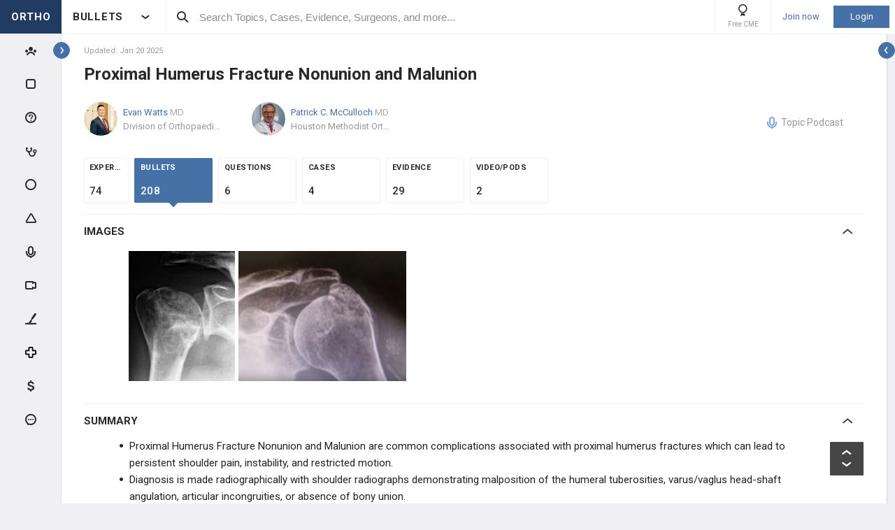

--- FILE ---
content_type: text/html; charset=utf-8
request_url: https://www.orthobullets.com/trauma/12283/proximal-humerus-fracture-nonunion-and-malunion
body_size: 78485
content:


<!DOCTYPE html>
<html lang="en">
<head><meta charset="utf-8" /><meta http-equiv="X-UA-Compatible" content="IE=edge,chrome=1" /><meta name="format-detection" content="telephone=no" /><meta name="viewport" content="width=device-width, initial-scale=1.0, maximum-scale=1.0, user-scalable=no" /><title>
	Proximal Humerus Fracture Nonunion and Malunion - Trauma - Orthobullets
</title><link rel="shortcut icon" href="/favicon.ico" />
<link rel="apple-touch-icon" href="/apple-touch-icon.ico" /><link href="/bundles/new_design.css?v=KNnIiA3Dn3Hs_PyAsw0cBk6WlVT3LIX4DL2DkzTYgow1" rel="stylesheet"/>
<link rel="preconnect" href="https://fonts.googleapis.com">
<link rel="preconnect" href="https://fonts.gstatic.com" crossorigin>
<link href="https://fonts.googleapis.com/css2?family=Roboto:wght@400;500;700&display=swap" rel="stylesheet">

<script async src="https://www.googletagmanager.com/gtag/js?id=G-Z23YQ5DMK8"></script>
<script>
    window.dataLayer = window.dataLayer || [];
    function gtag(){dataLayer.push(arguments);}
    gtag('js', new Date());
    gtag('config', 'G-Z23YQ5DMK8', {
        'user_properties': {
            'user_type': 'Guest',
            'user_orthobullets_id': '-1'
        }
    }); 

    gtag('event', 'debug_page_view');

        window.userId = -1;

        window.sendTrackImpression = false;
</script>

    
    <script src="/Content/bower_components/jquery/dist/jquery.min.js"></script>
    
    
    

    <link rel='canonical' href='https://www.orthobullets.com/trauma/12283/proximal-humerus-fracture-nonunion-and-malunion' />

    

    <script async='async' src='https://www.googletagservices.com/tag/js/gpt.js'></script>
    <script>
        var googletag = googletag || {};
        googletag.cmd = googletag.cmd || [];
    </script>

    <script>
        googletag.cmd.push(function() {
            

            googletag.defineSlot('/4722250/Topic_Pages_728x90', [728, 90], 'div-Topic_Pages_728x90').addService(googletag.pubads());
            
            

            googletag.pubads().enableSingleRequest();
            googletag.pubads().collapseEmptyDivs();
            googletag.enableServices();
        });
    </script>


    <style>
        a[title=question] > img {
            height: auto;
            width: auto;
        }

        .author {
            background: none;
            margin-left: 0;
            padding: 0;
        }

        .tabs a {
            display: initial;
        }

        .tabs li {
            margin: 0;
        }

        #technique-video-popup-overlay {
            background-color: #000;
            -ms-opacity: 0.8 !important;
            opacity: 0.8 !important;
        }


        #technique-video-popup-container-css a.simplemodal-close {
            background: url(/Content/images/video/close-icon.png) no-repeat;
            background-color: #191919 !important;
            background-position: 19px 17px;
            height: 50px;
            position: absolute;
            right: 0;
            top: 0;
            width: 50px;
            z-index: 100;
        }

            #technique-video-popup-container-css a.simplemodal-close:hover {
                background-color: #252525 !important;
            }

        .techniqueGuidesPage .selfProgressItem .tagControl[data-type="topic"] .icon-tag-circle {
            color: #3EBDC9;
        }

        .topic-infinitelist__hidden .ortho-comment__controls {
            display: none;
        }
        .simplemodal-case-log{
            height: 450px !important;
        }
    </style>


    </head>
 

<body class="Orthopaedics" popup-id='' user-id='-1'>
    <form method="post" action="/trauma/12283/proximal-humerus-fracture-nonunion-and-malunion" onkeypress="javascript:return WebForm_FireDefaultButton(event, 'ctl00_btnDisableEnter')" id="aspnetForm">
<div class="aspNetHidden">
<input type="hidden" name="__EVENTTARGET" id="__EVENTTARGET" value="" />
<input type="hidden" name="__EVENTARGUMENT" id="__EVENTARGUMENT" value="" />
<input type="hidden" name="__VIEWSTATE" id="__VIEWSTATE" value="[base64]/H1tUBVKeDE9FifuBPJQxuN8l/u6mASf3ioHzxBTkFi7td02WSrtWct4a4C/jOdLrtBQ0j/BKvB/QRxu4LYmmaI5PA2iAGkQIMAtl6eJ7nvRwJX1xA9An4JiZZCR5O4Onvu/igNrnOW13wRxNXQRaHY1ejv0/DxPhcus7E6hqJML487n3fTiE6bmhfI+3UEH/wuZc1a7JVjWyBWnPwPpoXaLvb5n2gatwWPefOIDcugnIKblJZjr85TRFAmbYsCGa3wAq9xR2VLr+d1W7bgDR3NGf1xRjr1+JgfCCuir0whAUDpgTfTfEVzgLK6h97i2V+EscgNmaGZBhRPN+D538JIGb1CSHzu9Zl+gQRpRS/WueP0AAcRVVkd775gR86GNjScRXJbRCwmlfZIgGy8Wy5yn6bUlE+edtnIQpQDr/B+26cWAwEFkxgWgaMyIKLwWNsAEEGZA788LuqOUdySgxuF" />
</div>

<script type="text/javascript">
//<![CDATA[
var theForm = document.forms['aspnetForm'];
if (!theForm) {
    theForm = document.aspnetForm;
}
function __doPostBack(eventTarget, eventArgument) {
    if (!theForm.onsubmit || (theForm.onsubmit() != false)) {
        theForm.__EVENTTARGET.value = eventTarget;
        theForm.__EVENTARGUMENT.value = eventArgument;
        theForm.submit();
    }
}
//]]>
</script>


<script src="/WebResource.axd?d=pynGkmcFUV13He1Qd6_TZCjn4Ao11aqke0TwXRk_7NSyKmzznW0Kqal1Dz4H5XqwDwJsDQ2&amp;t=637321809357241717" type="text/javascript"></script>


<script src="/WebResource.axd?d=JoBkLzP19aTuxbWOhHobYuhKxnBsiA5RNk1XquHEJLG2UKcsKLO1fhx_0TWfD5YC1_zq1w2&amp;t=637321809357241717" type="text/javascript"></script>


        <div class="pageWrapper hide-left-sidebar-by-default hide-sideMenu     user-type-visitor pageWrapper--sidebar-prime">
            

<header class="main-header no-print">
    <div class="main-header__hamburger"> 
         <button type="button" class="main-header__hamburger--btn">
                <i class="icon icon-burger-menu"></i>
         </button>
    </div>

    <div class="main-header__section main-header__section--title">
        <a class="main-header__title" href="https://www.orthobullets.com">
            <div class="main-header__title-part main-header__title-part--first main-header__title-part--Orthopaedics">
                ORTHO 
            </div>

            <div class="main-header__title-part main-header__title-part--second">
                BULLETS
            </div>
        </a>

        <button type="button" class="main-header__specialty-selector-button">
            <i class="icon icon-arrow-bold main-header__specialty-selector-arrow"></i>
        </button>
    </div>

    <div class="main-header__section main-header__section--search">
        <div class="main-header__search">
            <i class="icon icon-search main-header__search-icon"></i>
            <input type="text" placeholder="Search Topics, Cases, Evidence, Surgeons, and more..." id="searchbox" class="main-header__search-field" autocomplete="off" data-es-enabled="True">
            <div class="main-header__search-loading hidden">
                <img class="main-header__search-loading-icon" src="/ux-svg/ortho-loading.svg" />
            </div>
            <input type="hidden" id="searchredirect" value="/search?cx=011011587714199370644:-t-us8pwwfw&amp;cof=FORID:9&amp;ie=UTF-8&amp;sa.x=10&amp;sa.y=12&amp;sa=Search&amp;q=" />
            <div id="mainSearchResults" class="mainSearchResults" style="display: none;"></div>
            <button class="close main-header__search-close-button hidden" type="button"><i class="icon icon-x-squared main-header__search-close-icon"></i></button>
        </div>
    </div>

    <div class="main-header__section main-header__section--user">
        <div class="main-header__menu-icons">
                <div class="main-header__user-controls-section main-header__user-controls-section--wide-indents">
        <a class="main-header__user-controls main-header__user-controls--free-cme-icon" href="/anatomy/12292/2016-point-of-care-learning-cme">
            <i class="icon icon-cme main-header__icon-cme"></i>
            <span class="main-header__user-controls-text">Free CME</span>
        </a>

    </div>

        </div>

        <div class="main-header__menu-icons main-header__menu-icons--tablet-mobile">
        </div>


<div class="login-section">
    <a class="login-section__enter-link login-section__enter-link--register" href="/register">Join now</a>
    <a class="login-section__enter-link login-section__enter-link--login" href="/login?ReturnUrl=%2ftrauma%2f12283%2fproximal-humerus-fracture-nonunion-and-malunion">Login</a>
</div>    </div>
</header>

<ul class="switch-sites-dropdown">
    <li class="switch-sites-dropdown__item">
        <p class="switch-sites-dropdown__header-text">Select a Community</p>

        <button type="button" class="switch-sites-dropdown__close-button">
            <i class="icon icon-x switch-sites-dropdown__close-button-icon"></i>
        </button>
    </li>

        <li class="switch-sites-dropdown__item">
            <a class="switch-sites-dropdown__link" href="https://step1.medbullets.com">
                <span class="switch-sites-dropdown__community-logo community-logo community-logo--MedbulletsStep1">MB 1</span>
                <span class="switch-sites-dropdown__title switch-sites-dropdown__title--border switch-sites-dropdown__title--MedbulletsStep1">Preclinical Medical Students</span>
            </a>
        </li>
        <li class="switch-sites-dropdown__item">
            <a class="switch-sites-dropdown__link" href="https://step2.medbullets.com">
                <span class="switch-sites-dropdown__community-logo community-logo community-logo--MedbulletsStep2And3">MB 2/3</span>
                <span class="switch-sites-dropdown__title switch-sites-dropdown__title--border switch-sites-dropdown__title--MedbulletsStep2And3">Clinical Medical Students</span>
            </a>
        </li>
        <li class="switch-sites-dropdown__item">
            <a class="switch-sites-dropdown__link" href="https://www.orthobullets.com">
                <span class="switch-sites-dropdown__community-logo community-logo community-logo--Orthobullets">ORTHO</span>
                <span class="switch-sites-dropdown__title switch-sites-dropdown__title--border switch-sites-dropdown__title--Orthobullets">Orthopaedic Surgery</span>
            </a>
        </li>

    <li class="switch-sites-dropdown__item switch-sites-dropdown__item--about">
        <a href="/about" class="switch-sites-dropdown__link">
            <div class="switch-sites-dropdown__ortho-logo-wrapper community-logo">
                <img class="switch-sites-dropdown__ortho-logo" src="/ux-svg/orthobullets-logo.svg" alt="Orthobullets logo">
            </div>
            <span class="switch-sites-dropdown__title">About Bullet Health</span>
        </a>
    </li>
</ul>

<div class="ortho-modal ortho-modal--confirm-topic ortho-modal--hidden">
    <div class="ortho-modal__background"></div>

    <div class="ortho-modal__modal ortho-modal__modal--default">
        <div class="ortho-modal__header">
            <div class="ortho-modal__title">Please confirm topic selection</div>
            <div class="ortho-modal__close"><i class="icon icon-x-squared ortho-modal__icon-close"></i></div>
        </div>

        <div class="ortho-modal__content">
            <div style="min-height: 50px; justify-content: center; align-items: center;">
                <p>
                    Are you sure you want to trigger <span class="trigger-topic-name"></span> topic in your Anconeus AI algorithm?
                </p>
            </div>
            <input type="hidden" value="" class="trigger-topic-id" />
            <div class="ortho-buttons ortho-buttons--right">
                <button type="button" class="ortho-modal__footer-close ortho-button gallery"><i class="icon icon-x-squared"></i>No</button>
                <button type="button" class="ortho-button blue" onclick="triggerTopicAnconeus($('.trigger-topic-id').val(), false);">Yes</button>
            </div>
        </div>
    </div>
</div>

<div class="ortho-modal ortho-modal--no-scope ortho-modal--hidden">
    <div class="ortho-modal__background"></div>

    <div class="ortho-modal__modal ortho-modal__modal--default">
        <div class="ortho-modal__header">
            <div class="ortho-modal__title">Please confirm action</div>
            <div class="ortho-modal__close"><i class="icon icon-x-squared ortho-modal__icon-close"></i></div>
        </div>

        <div class="ortho-modal__content">
            <div style="min-height: 50px; justify-content: center; align-items: center;">
                <p>
                    You are done for today with this topic.
                </p>
                <p>
                    Would you like to start learning session with this topic items scheduled for future?
                </p>
            </div>
            <input type="hidden" value="" class="trigger-topic-id" />
            <div class="ortho-buttons ortho-buttons--right">
                <button type="button" class="ortho-modal__footer-close ortho-button gallery"><i class="icon icon-x-squared"></i>No</button>
                <button type="button" class="ortho-button blue" onclick="triggerTopicAnconeus($('.trigger-topic-id').val(), true);">Yes</button>
            </div>
        </div>
    </div>
</div>

<!-- main search should be inited as soon as possible -->
<script>
    (function () {
        window.search_timeout = undefined;

        $("#searchbox").click(function (event) {
            event.stopPropagation();
            mainSearch($(this), $(this).attr("data-es-enabled"));
            $('.topNavigation').addClass('pointer-events-off');
            $(document).one("click", function (e) {
                $('.pointer-events-off').removeClass('pointer-events-off');
            });
        });

        $("#searchbox").keyup(function (evt) {
            if (search_timeout != undefined) {
                clearTimeout(search_timeout);
            }

            var esEnabledValue = $(this).attr("data-es-enabled") == "True";
            var $this = $(this);

            var searchValue = $("#searchbox").val().trim();
            if (searchValue.length < 3 && isNaN(parseInt(searchValue))) {
                return;
            }

            search_timeout = setTimeout(function () {
                search_timeout = undefined;
                mainSearch($this, esEnabledValue);
            }, 400);

            if (evt.keyCode == 13) {
                if (isSearchByContent()) {
                    if (hasSearchByContentIdTheOnlyResult()) {
                        var resultItem = $('#ajaxcontent .quick-search-item')[0];
                        var resultItemType = parseInt($(resultItem).attr('data-item-type'));
                        var searchValue = $(this).val().trim();
                        var redirectUrl = "";

                        switch (resultItemType) {
                            case 2: redirectUrl = "/testview?qid=" + searchValue; break; // Question
                            case 3: redirectUrl = "/evidence/" + searchValue; break; // Post
                            case 5: redirectUrl = "/Site/Cases/ViewByCaseId?caseId=" + parseInt(searchValue.substr(1)); break; // Case
                            case 10: redirectUrl = "/qbank/start?id=" + searchValue; break; // Test
                        }

                        window.location.href = redirectUrl;
                    }
                    else return;
                }
                else {
                    window.location.href = esEnabledValue
                        ? '/Site/ElasticSearch/KeywordSearch?search=' + escape($("#searchbox").val())
                        : $("#searchredirect").val() + encodeURIComponent($("#searchbox").val());
                }
            }
        });

        function mainSearch(searchBox, esEnabledValue) {
            var searchText = searchBox.val();
            var searchResults = $("#mainSearchResults");

            if (searchText === '') {
                searchResults.hide();
            }
            else {
                var uploadUrl = esEnabledValue ? "/Site/ElasticSearch/QuickSearch" : "/Site/Search/QuickSearch";
                uploadUrl += " #ajaxcontent";

                $('.main-header__search-loading').removeClass('hidden');

                searchResults.load(uploadUrl, { searchValue: searchText }, function () {
                    $('.main-header__search-loading').addClass('hidden');
                    searchResults.show();

                    window.MainSideMenu.closeMainMenu();
                });
            }
        }

        function isSearchByContent() {
            return $('#ajaxcontent .quick-search-item').length > 0;
        }

        function hasSearchByContentIdTheOnlyResult() {
            return $('#ajaxcontent .quick-search-item').length === 1;
        }
    })();

    function updateUiOnAnconeusTimeScheduleChanges() {
        if (window.handleTimeUpdate) {
            window.handleTimeUpdate(arguments);
        }
        else {            
            if ($("body").hideLoading) {
                $("body").hideLoading();
            }
            else {
                $("body").removeClass('loading-layout loading-layout--loading loading-layout--high-z loading-layout--main-layout loading-layout--transparent-background');
            }
        }

        window.Anconeus?.renderAnconeusData({
            Expected: 0,
            NonAiSpent: 0,
            AiSpent: 0
        });
    }

    function updateAnconeusTimeSchedule() {
        if (!window.sessionConfigPopup) {
            window.sessionConfigPopup = window.Anconeus.createAnconeusTimeSchedulePopup('ChangeSchedule');
        }

        window.sessionConfigPopup.afterClose = updateUiOnAnconeusTimeScheduleChanges;

        window.sessionConfigPopup.open();
    }

    function confirmTriggerAnconeus(sender) {
        var topicResultRow = $(sender).closest('.quick-search-results__list-item--content-item');
        if (topicResultRow.length == 0) {
            return false;
        }

        var topicId = topicResultRow.attr('data-content-id');
        var topicName = topicResultRow.find('.title--header').text();
        showTriggerAnconeusPopup(topicId, topicName);
    }

    function showTriggerAnconeusPopup(topicId, topicName) {
        $('.trigger-topic-id').val(topicId);
        $('.trigger-topic-name').text(topicName);
        var topicConfirmPopup = new window.OrthoModal({
            modal: $('.ortho-modal--confirm-topic'),
            listenKeyboard: true
        });
        topicConfirmPopup.open();
    }

    function triggerTopicAnconeus(topicId, allowFutureItems) {
        $("body").addClass('loading-layout loading-layout--loading loading-layout--high-z loading-layout--main-layout loading-layout--transparent-background');
        $.ajax({
            type: 'POST',
            url: '/Site/SmartLearning/TriggerAnconeusByTopic/' + topicId,
            cache: false,
            data: {
                allowFutureItems: allowFutureItems ?? false
            },
            success: (data) => {
                if (data.success === true && data.contentSetId != null) {
                    document.location.href = '/Site/SmartLearning/TakeMixedContent?contentSetId=' +
                        data.contentSetId +
                        '&isSmartLearning=True';
                } else {
                    $("body").removeClass('loading-layout--loading loading-layout--main-layout');
                    $('.ortho-modal--confirm-topic .ortho-modal__icon-close').click();

                    var log = data.log != null && data.log.length > 0 ? data.log : '';
                    if (log.length > 0) {
                        var html = $('<textarea/>').text(log).html().replaceAll("'", "\\'").replaceAll("\r\n", " <br />");
                        window.showAnconeusLog = function() {
                            $.modal(html, { overlayClose: true, theme: 'c48', containerCss: { width: '70%', 'min-width' : '500' } });
                        };
                        log = ' Click <a href="javascript:window.showAnconeusLog()">here</a> to view log';
                    }

                    if (data.hasFutureReinforcement) {
                        var scopeConfirmPopup = new window.OrthoModal({
                            modal: $('.ortho-modal--no-scope'),
                            listenKeyboard: true
                        });
                        scopeConfirmPopup.open();
                    } else if (data.hasItems === false) {
                        window.orthoToasts.addToast({
                            type: 'failure',
                            text: data.message + log,
                            isManualRemove: log.length > 0
                        });
                    } else if (data.allFullyMasteredOrTossed) {
                        window.orthoToasts.addToast({
                            type: 'failure',
                            text: 'All content in this topic is fully mastered or marked as tossed. ' + log,
                            isManualRemove: log.length > 0
                        });
                    } 
                }
            }
        });

    }
</script>





<nav class="side-menu side-menu--main no-print">
    <div class="side-menu__wrapper custom-scrollbar custom-scrollbar--wide">
        <ul>
            <li class="side-menu__section side-menu__section--logo">
                <button type="button" class="side-menu__close-main-menu">
                    <i class="icon icon-x-squared side-menu__link-icon side-menu__link-icon--x-squared"></i>
                </button>

                <span class="side-menu__section side-menu__link--logo">
                    ORTHOBULLETS
                </span>
            </li>

            <li class="side-menu__section side-menu__section--main ">
                <div class="side-menu__main-button-wrapper ortho-tooltip">
                    <a class="side-menu__link side-menu__link--main side-menu__link--menu side-menu__link--groups side-menu__link--main-link" href="/Site/ElasticSearch/StandardSearchTiles?contentType=50">
                        <i class="side-menu__link-icon side-menu__link-icon--people icon icon-people-stroke"></i>
                        <span class="side-menu__section side-menu__link--text">Events</span>
                    </a>

                    <div class="ortho-tooltip-container ortho-tooltip--without-styles ortho-tooltip--mobile-hide ortho-tooltip--tablet-hide" style="display: none;" data-at="right center" data-my="left center" data-adjustx="-13" data-adjusty="1">
                        <div class="side-menu__link-description">Events</div>
                    </div>
                </div>
            </li>

            
            <li class="side-menu__section side-menu__section--main ">
                <div class="side-menu__main-button-wrapper ortho-tooltip">
                    <button type="button" class="side-menu__link side-menu__link--main side-menu__link--flashcards side-menu__link--menu">
                        <i class="icon icon-card-stroke side-menu__link-icon side-menu__link-icon--card"></i>
                        <span class="side-menu__section side-menu__link--text">Cards</span>
                    </button>

                    <div class="ortho-tooltip-container ortho-tooltip--without-styles ortho-tooltip--mobile-hide ortho-tooltip--tablet-hide" style="display: none;" data-at="right center" data-my="left center" data-adjustx="-13" data-adjusty="1">
                        <div class="side-menu__link-description">Cards</div>
                    </div>
                </div>

                <div class="side-menu__submenu">
                    <div class="side-menu__link side-menu__link--sub side-menu__link--header">
                        <button class="side-menu__submenu-back" type="button">
                            <i class="icon icon-arrow side-menu__inner-button-arrow"></i>
                        </button>

                        Cards

                            <button class="side-menu__close-menu" type="button">
                                <i class="side-menu__close-menu-icon icon icon-x-squared"></i>
                            </button>
                    </div>

                    <ul class="side-menu__submenu-wrapper custom-scrollbar custom-scrollbar--extra-wide">
                        
                        <li class="side-menu__section">
                            <a class="side-menu__link side-menu__link--sub" href="/Site/FlashCardMaster">
                                My CardMaster
                            </a>
                        </li>
                        
                        <li class="side-menu__section">
                            <a class="side-menu__link side-menu__link--sub" href="/flashcard/createFlashCardDesk.aspx">
                                Create Card Deck
                            </a>
                        </li>
                        
                        <li class="side-menu__section">
                            <a class="side-menu__link side-menu__link--sub" href="/Site/FlashCardMaster/Start">
                                Enter Deck Code
                            </a>
                        </li>
                        
                        <li class="side-menu__section">
                            <a class="side-menu__link side-menu__link--sub" href="/Site/FlashCardDesk/ActiveFlashCardDeck">
                                Active Deck
                            </a>
                        </li>
                        
                        <li class="side-menu__section">
                            <a class="side-menu__link side-menu__link--sub" href="/Site/TaggedContent?show=flashcards">
                                Tagged Cards
                            </a>
                        </li>
                        
                        <li class="side-menu__section">
                            <a class="side-menu__link side-menu__link--sub" href="/products/12763/peak-premium-subscription">
                                Anconeus Spaced Repetition
                            </a>
                        </li>
                        
                    </ul>
                </div>
            </li>
                        <li class="side-menu__section side-menu__section--main ">
                <div class="side-menu__main-button-wrapper ortho-tooltip">
                    <button type="button" class="side-menu__link side-menu__link--main side-menu__link--questions side-menu__link--menu">
                        <i class="icon icon-question-stroke side-menu__link-icon side-menu__link-icon--question"></i>
                        <span class="side-menu__section side-menu__link--text">Questions</span>
                    </button>
                    
                    <div class="ortho-tooltip-container ortho-tooltip--without-styles ortho-tooltip--mobile-hide ortho-tooltip--tablet-hide" style="display: none;" data-at="right center" data-my="left center" data-adjustx="-13" data-adjusty="1">
                        <div class="side-menu__link-description">Questions</div>
                    </div>
                </div>

                <div class="side-menu__submenu">
                    <div class="side-menu__link side-menu__link--sub side-menu__link--header">
                        <button class="side-menu__submenu-back" type="button">
                            <i class="icon icon-arrow side-menu__inner-button-arrow"></i>
                        </button>

                        QBank

                        <button class="side-menu__close-menu" type="button">
                            <i class="side-menu__close-menu-icon icon icon-x-squared"></i>
                        </button>
                    </div>

                    <ul class="side-menu__submenu-wrapper custom-scrollbar custom-scrollbar--extra-wide">
                        <li class="side-menu__section">
                            <a class="side-menu__link side-menu__link--sub" href="/Site/ElasticSearch/StandardSearchList?contentType=2">
                                <i class="side-menu__inner-link-icon icon icon-search"></i>
                                Search Questions
                            </a>
                        </li>
                        
                        <li class="side-menu__section">
                            <a class="side-menu__link side-menu__link--sub" href="/qbank/mytests">My TestMaster
                            </a>
                        </li>

                        <li class="side-menu__section">
                            <a class="side-menu__link side-menu__link--sub" href="/qbank/createGroupTest.aspx">Create Personal Test
                            </a>
                        </li>

                        <li class="side-menu__section">
                            <a class="side-menu__link side-menu__link--sub" href="/qbank/createGroupTest.aspx?purpose=GroupTest">Create Group Test
                            </a>
                        </li>

                        <li class="side-menu__section">
                            <a class="side-menu__link side-menu__link--sub" href="/qbank/start">Enter Test Code
                            </a>
                        </li>

                        <li class="side-menu__section">
                            <a class="side-menu__link side-menu__link--sub" href="/currenttest">Active Test
                            </a>
                        </li>

                        
                    </ul>
                </div>
            </li>            <li class="side-menu__section side-menu__section--main ">
                <div class="side-menu__main-button-wrapper ortho-tooltip">
                    <button type="button" class="side-menu__link side-menu__link--main side-menu__link--cases side-menu__link--menu">
                        <i class="icon icon-case-stroke side-menu__link-icon side-menu__link-icon--case"></i>
                        <span class="side-menu__section side-menu__link--text">Cases</span>
                    </button>
                    
                    <div class="ortho-tooltip-container ortho-tooltip--without-styles ortho-tooltip--mobile-hide ortho-tooltip--tablet-hide" style="display: none;" data-at="right center" data-my="left center" data-adjustx="-13" data-adjusty="1">
                        <div class="side-menu__link-description">Cases</div>
                    </div>
                </div>

                <div class="side-menu__submenu">
                    <div class="side-menu__link side-menu__link--sub side-menu__link--header">
                        <button class="side-menu__submenu-back" type="button">
                            <i class="icon icon-arrow side-menu__inner-button-arrow"></i>
                        </button>

                        Cases

                        <button class="side-menu__close-menu" type="button">
                            <i class="side-menu__close-menu-icon icon icon-x-squared"></i>
                        </button>
                    </div>

                    <ul class="side-menu__submenu-wrapper custom-scrollbar custom-scrollbar--extra-wide">
                        <li class="side-menu__section">
                            <a class="side-menu__link side-menu__link--sub" href="/Site/ElasticSearch/StandardSearchTiles?contentType=5">
                                <i class="side-menu__inner-link-icon icon icon-search"></i>
                                Search Cases
                            </a>
                        </li>

                        
                        <li class="side-menu__section">
                            <div class="side-menu__link side-menu__link--link-and-button">
                                <a class="side-menu__inner-link" href="/Site/ElasticSearch/StandardSearchTiles?contentType=5&s=1">
                                    <i class="side-menu__inner-link-icon icon icon-case-stroke icon--trauma icon-specialty-1"></i>
                                    Trauma
                                </a>

                                <button class="side-menu__inner-button" type="button">
                                    <i class="icon icon-arrow side-menu__inner-button-arrow"></i>
                                </button>
                            </div>


                            <div class="side-menu__submenu">
                                <div class="side-menu__link side-menu__link--sub side-menu__link--header">
                                    <button class="side-menu__submenu-back" type="button">
                                        <i class="icon icon-arrow side-menu__inner-button-arrow"></i>
                                    </button>
                                    Filters
                                </div>

                                <ul class="side-menu__submenu-wrapper custom-scrollbar custom-scrollbar--extra-wide">
                                    <li class="side-menu__section">
                                        <a class="side-menu__link side-menu__link--sub" href="/Site/ElasticSearch/StandardSearchTiles?contentType=5&s=1">Recent cases
                                        </a>
                                    </li>

                                    <li class="side-menu__section">
                                        <a class="side-menu__link side-menu__link--sub" href="/Site/ElasticSearch/StandardSearchTiles?contentType=5&s=1&sort=top">Popular cases
                                        </a>
                                    </li>

                                    <li class="side-menu__section">
                                        <a class="side-menu__link side-menu__link--sub" href="/Site/ElasticSearch/StandardSearchTiles?contentType=5&s=1&sort=relevance">Relevant cases
                                        </a>
                                    </li>
                                    
                                </ul>
                            </div>
                        </li>
                        
                        <li class="side-menu__section">
                            <div class="side-menu__link side-menu__link--link-and-button">
                                <a class="side-menu__inner-link" href="/Site/ElasticSearch/StandardSearchTiles?contentType=5&s=2">
                                    <i class="side-menu__inner-link-icon icon icon-case-stroke icon--spine icon-specialty-2"></i>
                                    Spine
                                </a>

                                <button class="side-menu__inner-button" type="button">
                                    <i class="icon icon-arrow side-menu__inner-button-arrow"></i>
                                </button>
                            </div>


                            <div class="side-menu__submenu">
                                <div class="side-menu__link side-menu__link--sub side-menu__link--header">
                                    <button class="side-menu__submenu-back" type="button">
                                        <i class="icon icon-arrow side-menu__inner-button-arrow"></i>
                                    </button>
                                    Filters
                                </div>

                                <ul class="side-menu__submenu-wrapper custom-scrollbar custom-scrollbar--extra-wide">
                                    <li class="side-menu__section">
                                        <a class="side-menu__link side-menu__link--sub" href="/Site/ElasticSearch/StandardSearchTiles?contentType=5&s=2">Recent cases
                                        </a>
                                    </li>

                                    <li class="side-menu__section">
                                        <a class="side-menu__link side-menu__link--sub" href="/Site/ElasticSearch/StandardSearchTiles?contentType=5&s=2&sort=top">Popular cases
                                        </a>
                                    </li>

                                    <li class="side-menu__section">
                                        <a class="side-menu__link side-menu__link--sub" href="/Site/ElasticSearch/StandardSearchTiles?contentType=5&s=2&sort=relevance">Relevant cases
                                        </a>
                                    </li>
                                    
                                </ul>
                            </div>
                        </li>
                        
                        <li class="side-menu__section">
                            <div class="side-menu__link side-menu__link--link-and-button">
                                <a class="side-menu__inner-link" href="/Site/ElasticSearch/StandardSearchTiles?contentType=5&s=3">
                                    <i class="side-menu__inner-link-icon icon icon-case-stroke icon--shoulderandelbow icon-specialty-3"></i>
                                    Shoulder & Elbow
                                </a>

                                <button class="side-menu__inner-button" type="button">
                                    <i class="icon icon-arrow side-menu__inner-button-arrow"></i>
                                </button>
                            </div>


                            <div class="side-menu__submenu">
                                <div class="side-menu__link side-menu__link--sub side-menu__link--header">
                                    <button class="side-menu__submenu-back" type="button">
                                        <i class="icon icon-arrow side-menu__inner-button-arrow"></i>
                                    </button>
                                    Filters
                                </div>

                                <ul class="side-menu__submenu-wrapper custom-scrollbar custom-scrollbar--extra-wide">
                                    <li class="side-menu__section">
                                        <a class="side-menu__link side-menu__link--sub" href="/Site/ElasticSearch/StandardSearchTiles?contentType=5&s=3">Recent cases
                                        </a>
                                    </li>

                                    <li class="side-menu__section">
                                        <a class="side-menu__link side-menu__link--sub" href="/Site/ElasticSearch/StandardSearchTiles?contentType=5&s=3&sort=top">Popular cases
                                        </a>
                                    </li>

                                    <li class="side-menu__section">
                                        <a class="side-menu__link side-menu__link--sub" href="/Site/ElasticSearch/StandardSearchTiles?contentType=5&s=3&sort=relevance">Relevant cases
                                        </a>
                                    </li>
                                    
                                </ul>
                            </div>
                        </li>
                        
                        <li class="side-menu__section">
                            <div class="side-menu__link side-menu__link--link-and-button">
                                <a class="side-menu__inner-link" href="/Site/ElasticSearch/StandardSearchTiles?contentType=5&s=225">
                                    <i class="side-menu__inner-link-icon icon icon-case-stroke icon--kneeandsports icon-specialty-225"></i>
                                    Knee & Sports
                                </a>

                                <button class="side-menu__inner-button" type="button">
                                    <i class="icon icon-arrow side-menu__inner-button-arrow"></i>
                                </button>
                            </div>


                            <div class="side-menu__submenu">
                                <div class="side-menu__link side-menu__link--sub side-menu__link--header">
                                    <button class="side-menu__submenu-back" type="button">
                                        <i class="icon icon-arrow side-menu__inner-button-arrow"></i>
                                    </button>
                                    Filters
                                </div>

                                <ul class="side-menu__submenu-wrapper custom-scrollbar custom-scrollbar--extra-wide">
                                    <li class="side-menu__section">
                                        <a class="side-menu__link side-menu__link--sub" href="/Site/ElasticSearch/StandardSearchTiles?contentType=5&s=225">Recent cases
                                        </a>
                                    </li>

                                    <li class="side-menu__section">
                                        <a class="side-menu__link side-menu__link--sub" href="/Site/ElasticSearch/StandardSearchTiles?contentType=5&s=225&sort=top">Popular cases
                                        </a>
                                    </li>

                                    <li class="side-menu__section">
                                        <a class="side-menu__link side-menu__link--sub" href="/Site/ElasticSearch/StandardSearchTiles?contentType=5&s=225&sort=relevance">Relevant cases
                                        </a>
                                    </li>
                                    
                                </ul>
                            </div>
                        </li>
                        
                        <li class="side-menu__section">
                            <div class="side-menu__link side-menu__link--link-and-button">
                                <a class="side-menu__inner-link" href="/Site/ElasticSearch/StandardSearchTiles?contentType=5&s=4">
                                    <i class="side-menu__inner-link-icon icon icon-case-stroke icon--pediatrics icon-specialty-4"></i>
                                    Pediatrics
                                </a>

                                <button class="side-menu__inner-button" type="button">
                                    <i class="icon icon-arrow side-menu__inner-button-arrow"></i>
                                </button>
                            </div>


                            <div class="side-menu__submenu">
                                <div class="side-menu__link side-menu__link--sub side-menu__link--header">
                                    <button class="side-menu__submenu-back" type="button">
                                        <i class="icon icon-arrow side-menu__inner-button-arrow"></i>
                                    </button>
                                    Filters
                                </div>

                                <ul class="side-menu__submenu-wrapper custom-scrollbar custom-scrollbar--extra-wide">
                                    <li class="side-menu__section">
                                        <a class="side-menu__link side-menu__link--sub" href="/Site/ElasticSearch/StandardSearchTiles?contentType=5&s=4">Recent cases
                                        </a>
                                    </li>

                                    <li class="side-menu__section">
                                        <a class="side-menu__link side-menu__link--sub" href="/Site/ElasticSearch/StandardSearchTiles?contentType=5&s=4&sort=top">Popular cases
                                        </a>
                                    </li>

                                    <li class="side-menu__section">
                                        <a class="side-menu__link side-menu__link--sub" href="/Site/ElasticSearch/StandardSearchTiles?contentType=5&s=4&sort=relevance">Relevant cases
                                        </a>
                                    </li>
                                    
                                </ul>
                            </div>
                        </li>
                        
                        <li class="side-menu__section">
                            <div class="side-menu__link side-menu__link--link-and-button">
                                <a class="side-menu__inner-link" href="/Site/ElasticSearch/StandardSearchTiles?contentType=5&s=5">
                                    <i class="side-menu__inner-link-icon icon icon-case-stroke icon--recon icon-specialty-5"></i>
                                    Recon
                                </a>

                                <button class="side-menu__inner-button" type="button">
                                    <i class="icon icon-arrow side-menu__inner-button-arrow"></i>
                                </button>
                            </div>


                            <div class="side-menu__submenu">
                                <div class="side-menu__link side-menu__link--sub side-menu__link--header">
                                    <button class="side-menu__submenu-back" type="button">
                                        <i class="icon icon-arrow side-menu__inner-button-arrow"></i>
                                    </button>
                                    Filters
                                </div>

                                <ul class="side-menu__submenu-wrapper custom-scrollbar custom-scrollbar--extra-wide">
                                    <li class="side-menu__section">
                                        <a class="side-menu__link side-menu__link--sub" href="/Site/ElasticSearch/StandardSearchTiles?contentType=5&s=5">Recent cases
                                        </a>
                                    </li>

                                    <li class="side-menu__section">
                                        <a class="side-menu__link side-menu__link--sub" href="/Site/ElasticSearch/StandardSearchTiles?contentType=5&s=5&sort=top">Popular cases
                                        </a>
                                    </li>

                                    <li class="side-menu__section">
                                        <a class="side-menu__link side-menu__link--sub" href="/Site/ElasticSearch/StandardSearchTiles?contentType=5&s=5&sort=relevance">Relevant cases
                                        </a>
                                    </li>
                                    
                                </ul>
                            </div>
                        </li>
                        
                        <li class="side-menu__section">
                            <div class="side-menu__link side-menu__link--link-and-button">
                                <a class="side-menu__inner-link" href="/Site/ElasticSearch/StandardSearchTiles?contentType=5&s=6">
                                    <i class="side-menu__inner-link-icon icon icon-case-stroke icon--hand icon-specialty-6"></i>
                                    Hand
                                </a>

                                <button class="side-menu__inner-button" type="button">
                                    <i class="icon icon-arrow side-menu__inner-button-arrow"></i>
                                </button>
                            </div>


                            <div class="side-menu__submenu">
                                <div class="side-menu__link side-menu__link--sub side-menu__link--header">
                                    <button class="side-menu__submenu-back" type="button">
                                        <i class="icon icon-arrow side-menu__inner-button-arrow"></i>
                                    </button>
                                    Filters
                                </div>

                                <ul class="side-menu__submenu-wrapper custom-scrollbar custom-scrollbar--extra-wide">
                                    <li class="side-menu__section">
                                        <a class="side-menu__link side-menu__link--sub" href="/Site/ElasticSearch/StandardSearchTiles?contentType=5&s=6">Recent cases
                                        </a>
                                    </li>

                                    <li class="side-menu__section">
                                        <a class="side-menu__link side-menu__link--sub" href="/Site/ElasticSearch/StandardSearchTiles?contentType=5&s=6&sort=top">Popular cases
                                        </a>
                                    </li>

                                    <li class="side-menu__section">
                                        <a class="side-menu__link side-menu__link--sub" href="/Site/ElasticSearch/StandardSearchTiles?contentType=5&s=6&sort=relevance">Relevant cases
                                        </a>
                                    </li>
                                    
                                </ul>
                            </div>
                        </li>
                        
                        <li class="side-menu__section">
                            <div class="side-menu__link side-menu__link--link-and-button">
                                <a class="side-menu__inner-link" href="/Site/ElasticSearch/StandardSearchTiles?contentType=5&s=7">
                                    <i class="side-menu__inner-link-icon icon icon-case-stroke icon--footandankle icon-specialty-7"></i>
                                    Foot & Ankle
                                </a>

                                <button class="side-menu__inner-button" type="button">
                                    <i class="icon icon-arrow side-menu__inner-button-arrow"></i>
                                </button>
                            </div>


                            <div class="side-menu__submenu">
                                <div class="side-menu__link side-menu__link--sub side-menu__link--header">
                                    <button class="side-menu__submenu-back" type="button">
                                        <i class="icon icon-arrow side-menu__inner-button-arrow"></i>
                                    </button>
                                    Filters
                                </div>

                                <ul class="side-menu__submenu-wrapper custom-scrollbar custom-scrollbar--extra-wide">
                                    <li class="side-menu__section">
                                        <a class="side-menu__link side-menu__link--sub" href="/Site/ElasticSearch/StandardSearchTiles?contentType=5&s=7">Recent cases
                                        </a>
                                    </li>

                                    <li class="side-menu__section">
                                        <a class="side-menu__link side-menu__link--sub" href="/Site/ElasticSearch/StandardSearchTiles?contentType=5&s=7&sort=top">Popular cases
                                        </a>
                                    </li>

                                    <li class="side-menu__section">
                                        <a class="side-menu__link side-menu__link--sub" href="/Site/ElasticSearch/StandardSearchTiles?contentType=5&s=7&sort=relevance">Relevant cases
                                        </a>
                                    </li>
                                    
                                </ul>
                            </div>
                        </li>
                        
                        <li class="side-menu__section">
                            <div class="side-menu__link side-menu__link--link-and-button">
                                <a class="side-menu__inner-link" href="/Site/ElasticSearch/StandardSearchTiles?contentType=5&s=8">
                                    <i class="side-menu__inner-link-icon icon icon-case-stroke icon--pathology icon-specialty-8"></i>
                                    Pathology
                                </a>

                                <button class="side-menu__inner-button" type="button">
                                    <i class="icon icon-arrow side-menu__inner-button-arrow"></i>
                                </button>
                            </div>


                            <div class="side-menu__submenu">
                                <div class="side-menu__link side-menu__link--sub side-menu__link--header">
                                    <button class="side-menu__submenu-back" type="button">
                                        <i class="icon icon-arrow side-menu__inner-button-arrow"></i>
                                    </button>
                                    Filters
                                </div>

                                <ul class="side-menu__submenu-wrapper custom-scrollbar custom-scrollbar--extra-wide">
                                    <li class="side-menu__section">
                                        <a class="side-menu__link side-menu__link--sub" href="/Site/ElasticSearch/StandardSearchTiles?contentType=5&s=8">Recent cases
                                        </a>
                                    </li>

                                    <li class="side-menu__section">
                                        <a class="side-menu__link side-menu__link--sub" href="/Site/ElasticSearch/StandardSearchTiles?contentType=5&s=8&sort=top">Popular cases
                                        </a>
                                    </li>

                                    <li class="side-menu__section">
                                        <a class="side-menu__link side-menu__link--sub" href="/Site/ElasticSearch/StandardSearchTiles?contentType=5&s=8&sort=relevance">Relevant cases
                                        </a>
                                    </li>
                                    
                                </ul>
                            </div>
                        </li>
                        
                        <li class="side-menu__section">
                            <div class="side-menu__link side-menu__link--link-and-button">
                                <a class="side-menu__inner-link" href="/Site/ElasticSearch/StandardSearchTiles?contentType=5&s=9">
                                    <i class="side-menu__inner-link-icon icon icon-case-stroke icon--basicscience icon-specialty-9"></i>
                                    Basic Science
                                </a>

                                <button class="side-menu__inner-button" type="button">
                                    <i class="icon icon-arrow side-menu__inner-button-arrow"></i>
                                </button>
                            </div>


                            <div class="side-menu__submenu">
                                <div class="side-menu__link side-menu__link--sub side-menu__link--header">
                                    <button class="side-menu__submenu-back" type="button">
                                        <i class="icon icon-arrow side-menu__inner-button-arrow"></i>
                                    </button>
                                    Filters
                                </div>

                                <ul class="side-menu__submenu-wrapper custom-scrollbar custom-scrollbar--extra-wide">
                                    <li class="side-menu__section">
                                        <a class="side-menu__link side-menu__link--sub" href="/Site/ElasticSearch/StandardSearchTiles?contentType=5&s=9">Recent cases
                                        </a>
                                    </li>

                                    <li class="side-menu__section">
                                        <a class="side-menu__link side-menu__link--sub" href="/Site/ElasticSearch/StandardSearchTiles?contentType=5&s=9&sort=top">Popular cases
                                        </a>
                                    </li>

                                    <li class="side-menu__section">
                                        <a class="side-menu__link side-menu__link--sub" href="/Site/ElasticSearch/StandardSearchTiles?contentType=5&s=9&sort=relevance">Relevant cases
                                        </a>
                                    </li>
                                    
                                </ul>
                            </div>
                        </li>
                        
                        <li class="side-menu__section">
                            <div class="side-menu__link side-menu__link--link-and-button">
                                <a class="side-menu__inner-link" href="/Site/ElasticSearch/StandardSearchTiles?contentType=5&s=10">
                                    <i class="side-menu__inner-link-icon icon icon-case-stroke icon--anatomy icon-specialty-10"></i>
                                    Anatomy
                                </a>

                                <button class="side-menu__inner-button" type="button">
                                    <i class="icon icon-arrow side-menu__inner-button-arrow"></i>
                                </button>
                            </div>


                            <div class="side-menu__submenu">
                                <div class="side-menu__link side-menu__link--sub side-menu__link--header">
                                    <button class="side-menu__submenu-back" type="button">
                                        <i class="icon icon-arrow side-menu__inner-button-arrow"></i>
                                    </button>
                                    Filters
                                </div>

                                <ul class="side-menu__submenu-wrapper custom-scrollbar custom-scrollbar--extra-wide">
                                    <li class="side-menu__section">
                                        <a class="side-menu__link side-menu__link--sub" href="/Site/ElasticSearch/StandardSearchTiles?contentType=5&s=10">Recent cases
                                        </a>
                                    </li>

                                    <li class="side-menu__section">
                                        <a class="side-menu__link side-menu__link--sub" href="/Site/ElasticSearch/StandardSearchTiles?contentType=5&s=10&sort=top">Popular cases
                                        </a>
                                    </li>

                                    <li class="side-menu__section">
                                        <a class="side-menu__link side-menu__link--sub" href="/Site/ElasticSearch/StandardSearchTiles?contentType=5&s=10&sort=relevance">Relevant cases
                                        </a>
                                    </li>
                                    
                                </ul>
                            </div>
                        </li>
                        

                        <li class="side-menu__section side-menu__section--full">
                            <a class="side-menu__link side-menu__link--sub side-menu__link--blue" href="/Site/Cases/Create">
                                <i class="side-menu__inner-link-icon icon icon-post"></i>
                                Post Case
                            </a>
                        </li>
                    </ul>
                </div>
            </li>            <li class="side-menu__section side-menu__section--main side-menu__section--current">
                <div class="side-menu__main-button-wrapper ortho-tooltip">
                    <button type="button" class="side-menu__link side-menu__link--main side-menu__link--topics side-menu__link--menu">
                        <i class="icon icon-topic-stroke side-menu__link-icon side-menu__link-icon--topic"></i>
                        <span class="side-menu__section side-menu__link--text">Topics</span>
                    </button>
                    
                    <div class="ortho-tooltip-container ortho-tooltip--without-styles ortho-tooltip--mobile-hide ortho-tooltip--tablet-hide" style="display: none;" data-at="right center" data-my="left center" data-adjustx="-13" data-adjusty="1">
                        <div class="side-menu__link-description">Topics</div>
                    </div>
                </div>

                <div class="side-menu__submenu side-menu__submenu--topics">
                    <div class="side-menu__link side-menu__link--sub side-menu__link--header">
                        <button class="side-menu__submenu-back" type="button">
                            <i class="icon icon-arrow side-menu__inner-button-arrow"></i>
                        </button>

                        Topics

                        <button class="side-menu__close-menu" type="button">
                            <i class="side-menu__close-menu-icon icon icon-x-squared"></i>
                        </button>
                    </div>

                    <ul class="side-menu__submenu-wrapper custom-scrollbar custom-scrollbar--extra-wide">
                        <li class="side-menu__section">
                            <a class="side-menu__link side-menu__link--sub" href="/Site/ElasticSearch/StandardSearchTiles?contentType=1">
                                <i class="side-menu__inner-link-icon icon icon-search"></i>
                                Search Topics
                            </a>
                        </li>

                        
                        <li class="side-menu__section">
                            <div class="side-menu__link side-menu__link--link-and-button">

                                <a class="side-menu__inner-link" href="/user/dashboard?id=all&specialty=1&menu=topic&expandLeftMenu=true">
                                    <i class="side-menu__inner-link-icon icon icon-topic-stroke icon--trauma icon-specialty-1"></i>
                                    Trauma
                                </a>

                                <button data-topic-menu-id="1"
                                    class="side-menu__inner-button" type="button">
                                    <i class="icon icon-arrow side-menu__inner-button-arrow"></i>
                                </button>
                            </div>

                            <div class="side-menu__submenu side-menu__submenu--placeholder loading-layout loading-layout--full-height loading-layout--loading loading-layout--without-background"></div>
                        </li>
                        
                        <li class="side-menu__section">
                            <div class="side-menu__link side-menu__link--link-and-button">

                                <a class="side-menu__inner-link" href="/user/dashboard?id=all&specialty=2&menu=topic&expandLeftMenu=true">
                                    <i class="side-menu__inner-link-icon icon icon-topic-stroke icon--spine icon-specialty-2"></i>
                                    Spine
                                </a>

                                <button data-topic-menu-id="2"
                                    class="side-menu__inner-button" type="button">
                                    <i class="icon icon-arrow side-menu__inner-button-arrow"></i>
                                </button>
                            </div>

                            <div class="side-menu__submenu side-menu__submenu--placeholder loading-layout loading-layout--full-height loading-layout--loading loading-layout--without-background"></div>
                        </li>
                        
                        <li class="side-menu__section">
                            <div class="side-menu__link side-menu__link--link-and-button">

                                <a class="side-menu__inner-link" href="/user/dashboard?id=all&specialty=3&menu=topic&expandLeftMenu=true">
                                    <i class="side-menu__inner-link-icon icon icon-topic-stroke icon--shoulderandelbow icon-specialty-3"></i>
                                    Shoulder & Elbow
                                </a>

                                <button data-topic-menu-id="3"
                                    class="side-menu__inner-button" type="button">
                                    <i class="icon icon-arrow side-menu__inner-button-arrow"></i>
                                </button>
                            </div>

                            <div class="side-menu__submenu side-menu__submenu--placeholder loading-layout loading-layout--full-height loading-layout--loading loading-layout--without-background"></div>
                        </li>
                        
                        <li class="side-menu__section">
                            <div class="side-menu__link side-menu__link--link-and-button">

                                <a class="side-menu__inner-link" href="/user/dashboard?id=all&specialty=225&menu=topic&expandLeftMenu=true">
                                    <i class="side-menu__inner-link-icon icon icon-topic-stroke icon--kneeandsports icon-specialty-225"></i>
                                    Knee & Sports
                                </a>

                                <button data-topic-menu-id="225"
                                    class="side-menu__inner-button" type="button">
                                    <i class="icon icon-arrow side-menu__inner-button-arrow"></i>
                                </button>
                            </div>

                            <div class="side-menu__submenu side-menu__submenu--placeholder loading-layout loading-layout--full-height loading-layout--loading loading-layout--without-background"></div>
                        </li>
                        
                        <li class="side-menu__section">
                            <div class="side-menu__link side-menu__link--link-and-button">

                                <a class="side-menu__inner-link" href="/user/dashboard?id=all&specialty=4&menu=topic&expandLeftMenu=true">
                                    <i class="side-menu__inner-link-icon icon icon-topic-stroke icon--pediatrics icon-specialty-4"></i>
                                    Pediatrics
                                </a>

                                <button data-topic-menu-id="4"
                                    class="side-menu__inner-button" type="button">
                                    <i class="icon icon-arrow side-menu__inner-button-arrow"></i>
                                </button>
                            </div>

                            <div class="side-menu__submenu side-menu__submenu--placeholder loading-layout loading-layout--full-height loading-layout--loading loading-layout--without-background"></div>
                        </li>
                        
                        <li class="side-menu__section">
                            <div class="side-menu__link side-menu__link--link-and-button">

                                <a class="side-menu__inner-link" href="/user/dashboard?id=all&specialty=5&menu=topic&expandLeftMenu=true">
                                    <i class="side-menu__inner-link-icon icon icon-topic-stroke icon--recon icon-specialty-5"></i>
                                    Recon
                                </a>

                                <button data-topic-menu-id="5"
                                    class="side-menu__inner-button" type="button">
                                    <i class="icon icon-arrow side-menu__inner-button-arrow"></i>
                                </button>
                            </div>

                            <div class="side-menu__submenu side-menu__submenu--placeholder loading-layout loading-layout--full-height loading-layout--loading loading-layout--without-background"></div>
                        </li>
                        
                        <li class="side-menu__section">
                            <div class="side-menu__link side-menu__link--link-and-button">

                                <a class="side-menu__inner-link" href="/user/dashboard?id=all&specialty=6&menu=topic&expandLeftMenu=true">
                                    <i class="side-menu__inner-link-icon icon icon-topic-stroke icon--hand icon-specialty-6"></i>
                                    Hand
                                </a>

                                <button data-topic-menu-id="6"
                                    class="side-menu__inner-button" type="button">
                                    <i class="icon icon-arrow side-menu__inner-button-arrow"></i>
                                </button>
                            </div>

                            <div class="side-menu__submenu side-menu__submenu--placeholder loading-layout loading-layout--full-height loading-layout--loading loading-layout--without-background"></div>
                        </li>
                        
                        <li class="side-menu__section">
                            <div class="side-menu__link side-menu__link--link-and-button">

                                <a class="side-menu__inner-link" href="/user/dashboard?id=all&specialty=7&menu=topic&expandLeftMenu=true">
                                    <i class="side-menu__inner-link-icon icon icon-topic-stroke icon--footandankle icon-specialty-7"></i>
                                    Foot & Ankle
                                </a>

                                <button data-topic-menu-id="7"
                                    class="side-menu__inner-button" type="button">
                                    <i class="icon icon-arrow side-menu__inner-button-arrow"></i>
                                </button>
                            </div>

                            <div class="side-menu__submenu side-menu__submenu--placeholder loading-layout loading-layout--full-height loading-layout--loading loading-layout--without-background"></div>
                        </li>
                        
                        <li class="side-menu__section">
                            <div class="side-menu__link side-menu__link--link-and-button">

                                <a class="side-menu__inner-link" href="/user/dashboard?id=all&specialty=8&menu=topic&expandLeftMenu=true">
                                    <i class="side-menu__inner-link-icon icon icon-topic-stroke icon--pathology icon-specialty-8"></i>
                                    Pathology
                                </a>

                                <button data-topic-menu-id="8"
                                    class="side-menu__inner-button" type="button">
                                    <i class="icon icon-arrow side-menu__inner-button-arrow"></i>
                                </button>
                            </div>

                            <div class="side-menu__submenu side-menu__submenu--placeholder loading-layout loading-layout--full-height loading-layout--loading loading-layout--without-background"></div>
                        </li>
                        
                        <li class="side-menu__section">
                            <div class="side-menu__link side-menu__link--link-and-button">

                                <a class="side-menu__inner-link" href="/user/dashboard?id=all&specialty=9&menu=topic&expandLeftMenu=true">
                                    <i class="side-menu__inner-link-icon icon icon-topic-stroke icon--basicscience icon-specialty-9"></i>
                                    Basic Science
                                </a>

                                <button data-topic-menu-id="9"
                                    class="side-menu__inner-button" type="button">
                                    <i class="icon icon-arrow side-menu__inner-button-arrow"></i>
                                </button>
                            </div>

                            <div class="side-menu__submenu side-menu__submenu--placeholder loading-layout loading-layout--full-height loading-layout--loading loading-layout--without-background"></div>
                        </li>
                        
                        <li class="side-menu__section">
                            <div class="side-menu__link side-menu__link--link-and-button">

                                <a class="side-menu__inner-link" href="/user/dashboard?id=all&specialty=10&menu=topic&expandLeftMenu=true">
                                    <i class="side-menu__inner-link-icon icon icon-topic-stroke icon--anatomy icon-specialty-10"></i>
                                    Anatomy
                                </a>

                                <button data-topic-menu-id="10"
                                    class="side-menu__inner-button" type="button">
                                    <i class="icon icon-arrow side-menu__inner-button-arrow"></i>
                                </button>
                            </div>

                            <div class="side-menu__submenu side-menu__submenu--placeholder loading-layout loading-layout--full-height loading-layout--loading loading-layout--without-background"></div>
                        </li>
                        
                    </ul>
                </div>
            </li>            <li class="side-menu__section side-menu__section--main ">
                <div class="side-menu__main-button-wrapper ortho-tooltip">
                    <button type="button" class="side-menu__link side-menu__link--main side-menu__link--evidence side-menu__link--menu side-menu__link--menu">
                        <i class="icon icon-evidence-stroke side-menu__link-icon side-menu__link-icon--evidence"></i>
                        <span class="side-menu__section side-menu__link--text">Evidence</span>
                    </button>
                    
                    <div class="ortho-tooltip-container ortho-tooltip--without-styles ortho-tooltip--mobile-hide ortho-tooltip--tablet-hide" style="display: none;" data-at="right center" data-my="left center" data-adjustx="-13" data-adjusty="1">
                        <div class="side-menu__link-description">Evidence</div>
                    </div>
                </div>

                <div class="side-menu__submenu">
                    <div class="side-menu__link side-menu__link--sub side-menu__link--header">
                        <button class="side-menu__submenu-back" type="button">
                            <i class="icon icon-arrow side-menu__inner-button-arrow"></i>
                        </button>

                        Evidence

                        <button class="side-menu__close-menu" type="button">
                            <i class="side-menu__close-menu-icon icon icon-x-squared"></i>
                        </button>
                    </div>

                    <ul class="side-menu__submenu-wrapper">
                        <li class="side-menu__section">
                            <a class="side-menu__link side-menu__link--sub" href="/Site/ElasticSearch/StandardSearchTiles?contentType=15">
                                <i class="side-menu__inner-link-icon icon icon-search"></i>
                                Search Evidence
                            </a>
                        </li>

                        
                        <li class="side-menu__section">
                            <a class="side-menu__link side-menu__link--sub" href="/Site/ElasticSearch/StandardSearchTiles?contentType=15&s=1">
                                <i class="side-menu__inner-link-icon icon icon-evidence-stroke icon--trauma icon-specialty-1"></i>
                                Trauma
                            </a>
                        </li>
                        
                        <li class="side-menu__section">
                            <a class="side-menu__link side-menu__link--sub" href="/Site/ElasticSearch/StandardSearchTiles?contentType=15&s=2">
                                <i class="side-menu__inner-link-icon icon icon-evidence-stroke icon--spine icon-specialty-2"></i>
                                Spine
                            </a>
                        </li>
                        
                        <li class="side-menu__section">
                            <a class="side-menu__link side-menu__link--sub" href="/Site/ElasticSearch/StandardSearchTiles?contentType=15&s=3">
                                <i class="side-menu__inner-link-icon icon icon-evidence-stroke icon--shoulderandelbow icon-specialty-3"></i>
                                Shoulder & Elbow
                            </a>
                        </li>
                        
                        <li class="side-menu__section">
                            <a class="side-menu__link side-menu__link--sub" href="/Site/ElasticSearch/StandardSearchTiles?contentType=15&s=225">
                                <i class="side-menu__inner-link-icon icon icon-evidence-stroke icon--kneeandsports icon-specialty-225"></i>
                                Knee & Sports
                            </a>
                        </li>
                        
                        <li class="side-menu__section">
                            <a class="side-menu__link side-menu__link--sub" href="/Site/ElasticSearch/StandardSearchTiles?contentType=15&s=4">
                                <i class="side-menu__inner-link-icon icon icon-evidence-stroke icon--pediatrics icon-specialty-4"></i>
                                Pediatrics
                            </a>
                        </li>
                        
                        <li class="side-menu__section">
                            <a class="side-menu__link side-menu__link--sub" href="/Site/ElasticSearch/StandardSearchTiles?contentType=15&s=5">
                                <i class="side-menu__inner-link-icon icon icon-evidence-stroke icon--recon icon-specialty-5"></i>
                                Recon
                            </a>
                        </li>
                        
                        <li class="side-menu__section">
                            <a class="side-menu__link side-menu__link--sub" href="/Site/ElasticSearch/StandardSearchTiles?contentType=15&s=6">
                                <i class="side-menu__inner-link-icon icon icon-evidence-stroke icon--hand icon-specialty-6"></i>
                                Hand
                            </a>
                        </li>
                        
                        <li class="side-menu__section">
                            <a class="side-menu__link side-menu__link--sub" href="/Site/ElasticSearch/StandardSearchTiles?contentType=15&s=7">
                                <i class="side-menu__inner-link-icon icon icon-evidence-stroke icon--footandankle icon-specialty-7"></i>
                                Foot & Ankle
                            </a>
                        </li>
                        
                        <li class="side-menu__section">
                            <a class="side-menu__link side-menu__link--sub" href="/Site/ElasticSearch/StandardSearchTiles?contentType=15&s=8">
                                <i class="side-menu__inner-link-icon icon icon-evidence-stroke icon--pathology icon-specialty-8"></i>
                                Pathology
                            </a>
                        </li>
                        
                        <li class="side-menu__section">
                            <a class="side-menu__link side-menu__link--sub" href="/Site/ElasticSearch/StandardSearchTiles?contentType=15&s=9">
                                <i class="side-menu__inner-link-icon icon icon-evidence-stroke icon--basicscience icon-specialty-9"></i>
                                Basic Science
                            </a>
                        </li>
                        
                        <li class="side-menu__section">
                            <a class="side-menu__link side-menu__link--sub" href="/Site/ElasticSearch/StandardSearchTiles?contentType=15&s=10">
                                <i class="side-menu__inner-link-icon icon icon-evidence-stroke icon--anatomy icon-specialty-10"></i>
                                Anatomy
                            </a>
                        </li>
                        
                    </ul>
                </div>
            </li>            <li class="side-menu__section side-menu__section--main ">
                <div class="side-menu__main-button-wrapper ortho-tooltip">
                    <button type="button" class="side-menu__link side-menu__link--main side-menu__link--podcasts side-menu__link--menu">
                        <i class="icon icon-podcast-stroke side-menu__link-icon side-menu__link-icon--podcast"></i>
                        <span class="side-menu__section side-menu__link--text">Podcasts</span>
                    </button>
                    
                    <div class="ortho-tooltip-container ortho-tooltip--without-styles ortho-tooltip--mobile-hide ortho-tooltip--tablet-hide" style="display: none;" data-at="right center" data-my="left center" data-adjustx="-13" data-adjusty="1">
                        <div class="side-menu__link-description">Podcasts</div>
                    </div>
                </div>

                <div class="side-menu__submenu">
                    <div class="side-menu__link side-menu__link--sub side-menu__link--header">
                        <button class="side-menu__submenu-back" type="button">
                            <i class="icon icon-arrow side-menu__inner-button-arrow"></i>
                        </button>

                        Podcasts

                        <button class="side-menu__close-menu" type="button">
                            <i class="side-menu__close-menu-icon icon icon-x-squared"></i>
                        </button>
                    </div>

                    <ul class="side-menu__submenu-wrapper">
                        <li class="side-menu__section">
                            <a class="side-menu__link side-menu__link--sub" href="/Site/ElasticSearch/StandardSearchTiles?contentType=52">
                                <i class="side-menu__inner-link-icon icon icon-search"></i>
                                Search Podcasts
                            </a>
                        </li>

                        
                        <li class="side-menu__section">
                            <a class="side-menu__link side-menu__link--sub" href="/Site/ElasticSearch/StandardSearchTiles?contentType=52&s=1">
                                <i class="side-menu__inner-link-icon icon icon-podcast-stroke icon--trauma icon-specialty-1"></i>
                                <span>Trauma</span>
                            </a>
                        </li>
                        
                        <li class="side-menu__section">
                            <a class="side-menu__link side-menu__link--sub" href="/Site/ElasticSearch/StandardSearchTiles?contentType=52&s=2">
                                <i class="side-menu__inner-link-icon icon icon-podcast-stroke icon--spine icon-specialty-2"></i>
                                <span>Spine</span>
                            </a>
                        </li>
                        
                        <li class="side-menu__section">
                            <a class="side-menu__link side-menu__link--sub" href="/Site/ElasticSearch/StandardSearchTiles?contentType=52&s=3">
                                <i class="side-menu__inner-link-icon icon icon-podcast-stroke icon--shoulderandelbow icon-specialty-3"></i>
                                <span>Shoulder & Elbow</span>
                            </a>
                        </li>
                        
                        <li class="side-menu__section">
                            <a class="side-menu__link side-menu__link--sub" href="/Site/ElasticSearch/StandardSearchTiles?contentType=52&s=225">
                                <i class="side-menu__inner-link-icon icon icon-podcast-stroke icon--kneeandsports icon-specialty-225"></i>
                                <span>Knee & Sports</span>
                            </a>
                        </li>
                        
                        <li class="side-menu__section">
                            <a class="side-menu__link side-menu__link--sub" href="/Site/ElasticSearch/StandardSearchTiles?contentType=52&s=4">
                                <i class="side-menu__inner-link-icon icon icon-podcast-stroke icon--pediatrics icon-specialty-4"></i>
                                <span>Pediatrics</span>
                            </a>
                        </li>
                        
                        <li class="side-menu__section">
                            <a class="side-menu__link side-menu__link--sub" href="/Site/ElasticSearch/StandardSearchTiles?contentType=52&s=5">
                                <i class="side-menu__inner-link-icon icon icon-podcast-stroke icon--recon icon-specialty-5"></i>
                                <span>Recon</span>
                            </a>
                        </li>
                        
                        <li class="side-menu__section">
                            <a class="side-menu__link side-menu__link--sub" href="/Site/ElasticSearch/StandardSearchTiles?contentType=52&s=6">
                                <i class="side-menu__inner-link-icon icon icon-podcast-stroke icon--hand icon-specialty-6"></i>
                                <span>Hand</span>
                            </a>
                        </li>
                        
                        <li class="side-menu__section">
                            <a class="side-menu__link side-menu__link--sub" href="/Site/ElasticSearch/StandardSearchTiles?contentType=52&s=7">
                                <i class="side-menu__inner-link-icon icon icon-podcast-stroke icon--footandankle icon-specialty-7"></i>
                                <span>Foot & Ankle</span>
                            </a>
                        </li>
                        
                        <li class="side-menu__section">
                            <a class="side-menu__link side-menu__link--sub" href="/Site/ElasticSearch/StandardSearchTiles?contentType=52&s=8">
                                <i class="side-menu__inner-link-icon icon icon-podcast-stroke icon--pathology icon-specialty-8"></i>
                                <span>Pathology</span>
                            </a>
                        </li>
                        
                        <li class="side-menu__section">
                            <a class="side-menu__link side-menu__link--sub" href="/Site/ElasticSearch/StandardSearchTiles?contentType=52&s=9">
                                <i class="side-menu__inner-link-icon icon icon-podcast-stroke icon--basicscience icon-specialty-9"></i>
                                <span>Basic Science</span>
                            </a>
                        </li>
                        
                        <li class="side-menu__section">
                            <a class="side-menu__link side-menu__link--sub" href="/Site/ElasticSearch/StandardSearchTiles?contentType=52&s=10">
                                <i class="side-menu__inner-link-icon icon icon-podcast-stroke icon--anatomy icon-specialty-10"></i>
                                <span>Anatomy</span>
                            </a>
                        </li>
                        
                    </ul>
                </div>
            </li>            <li class="side-menu__section side-menu__section--main ">
                <div class="side-menu__main-button-wrapper ortho-tooltip">
                    <button type="button" class="side-menu__link side-menu__link--main side-menu__link--videos side-menu__link--menu">
                        <i class="icon icon-video-stroke side-menu__link-icon side-menu__link-icon--video"></i>
                        <span class="side-menu__section side-menu__link--text">Videos</span>
                    </button>
                    
                    <div class="ortho-tooltip-container ortho-tooltip--without-styles ortho-tooltip--mobile-hide ortho-tooltip--tablet-hide" style="display: none;" data-at="right center" data-my="left center" data-adjustx="-13" data-adjusty="1">
                        <div class="side-menu__link-description">Videos</div>
                    </div>
                </div>

                <div class="side-menu__submenu">
                    <div class="side-menu__link side-menu__link--sub side-menu__link--header">
                        <button class="side-menu__submenu-back" type="button">
                            <i class="icon icon-arrow side-menu__inner-button-arrow"></i>
                        </button>

                        Videos

                        <button class="side-menu__close-menu" type="button">
                            <i class="side-menu__close-menu-icon icon icon-x-squared"></i>
                        </button>
                    </div>

                    <ul class="side-menu__submenu-wrapper custom-scrollbar custom-scrollbar--extra-wide">
                        <li class="side-menu__section">
                            <a class="side-menu__link side-menu__link--sub" href="/Site/ElasticSearch/StandardSearchTiles?contentType=6">
                                <i class="side-menu__inner-link-icon icon icon-search"></i>
                                Search Videos
                            </a>
                        </li>

                        
                        <li class="side-menu__section">
                            <a class="side-menu__link side-menu__link--sub" href="/Site/ElasticSearch/StandardSearchTiles?contentType=6&s=1">
                                <i class="side-menu__inner-link-icon side-menu__inner-link-icon--video icon icon-video-stroke icon--trauma icon-specialty-1"></i>
                                Trauma
                            </a>
                        </li>
                        
                        <li class="side-menu__section">
                            <a class="side-menu__link side-menu__link--sub" href="/Site/ElasticSearch/StandardSearchTiles?contentType=6&s=2">
                                <i class="side-menu__inner-link-icon side-menu__inner-link-icon--video icon icon-video-stroke icon--spine icon-specialty-2"></i>
                                Spine
                            </a>
                        </li>
                        
                        <li class="side-menu__section">
                            <a class="side-menu__link side-menu__link--sub" href="/Site/ElasticSearch/StandardSearchTiles?contentType=6&s=3">
                                <i class="side-menu__inner-link-icon side-menu__inner-link-icon--video icon icon-video-stroke icon--shoulderandelbow icon-specialty-3"></i>
                                Shoulder & Elbow
                            </a>
                        </li>
                        
                        <li class="side-menu__section">
                            <a class="side-menu__link side-menu__link--sub" href="/Site/ElasticSearch/StandardSearchTiles?contentType=6&s=225">
                                <i class="side-menu__inner-link-icon side-menu__inner-link-icon--video icon icon-video-stroke icon--kneeandsports icon-specialty-225"></i>
                                Knee & Sports
                            </a>
                        </li>
                        
                        <li class="side-menu__section">
                            <a class="side-menu__link side-menu__link--sub" href="/Site/ElasticSearch/StandardSearchTiles?contentType=6&s=4">
                                <i class="side-menu__inner-link-icon side-menu__inner-link-icon--video icon icon-video-stroke icon--pediatrics icon-specialty-4"></i>
                                Pediatrics
                            </a>
                        </li>
                        
                        <li class="side-menu__section">
                            <a class="side-menu__link side-menu__link--sub" href="/Site/ElasticSearch/StandardSearchTiles?contentType=6&s=5">
                                <i class="side-menu__inner-link-icon side-menu__inner-link-icon--video icon icon-video-stroke icon--recon icon-specialty-5"></i>
                                Recon
                            </a>
                        </li>
                        
                        <li class="side-menu__section">
                            <a class="side-menu__link side-menu__link--sub" href="/Site/ElasticSearch/StandardSearchTiles?contentType=6&s=6">
                                <i class="side-menu__inner-link-icon side-menu__inner-link-icon--video icon icon-video-stroke icon--hand icon-specialty-6"></i>
                                Hand
                            </a>
                        </li>
                        
                        <li class="side-menu__section">
                            <a class="side-menu__link side-menu__link--sub" href="/Site/ElasticSearch/StandardSearchTiles?contentType=6&s=7">
                                <i class="side-menu__inner-link-icon side-menu__inner-link-icon--video icon icon-video-stroke icon--footandankle icon-specialty-7"></i>
                                Foot & Ankle
                            </a>
                        </li>
                        
                        <li class="side-menu__section">
                            <a class="side-menu__link side-menu__link--sub" href="/Site/ElasticSearch/StandardSearchTiles?contentType=6&s=8">
                                <i class="side-menu__inner-link-icon side-menu__inner-link-icon--video icon icon-video-stroke icon--pathology icon-specialty-8"></i>
                                Pathology
                            </a>
                        </li>
                        
                        <li class="side-menu__section">
                            <a class="side-menu__link side-menu__link--sub" href="/Site/ElasticSearch/StandardSearchTiles?contentType=6&s=9">
                                <i class="side-menu__inner-link-icon side-menu__inner-link-icon--video icon icon-video-stroke icon--basicscience icon-specialty-9"></i>
                                Basic Science
                            </a>
                        </li>
                        
                        <li class="side-menu__section">
                            <a class="side-menu__link side-menu__link--sub" href="/Site/ElasticSearch/StandardSearchTiles?contentType=6&s=10">
                                <i class="side-menu__inner-link-icon side-menu__inner-link-icon--video icon icon-video-stroke icon--anatomy icon-specialty-10"></i>
                                Anatomy
                            </a>
                        </li>
                        

                        <li class="side-menu__section">
                            <a class="side-menu__link side-menu__link--sub" href="/video/create">
                                <i class="side-menu__inner-link-icon icon icon-post"></i>
                                Post Video
                            </a>
                        </li>
                    </ul>
                </div>
            </li>

                        <li class="side-menu__section side-menu__section--main ">
                <div class="side-menu__main-button-wrapper ortho-tooltip">
                    <button type="button" class="side-menu__link side-menu__link--main side-menu__link--techniques side-menu__link--menu">
                        <i class="icon icon-scalpel-stroke side-menu__link-icon side-menu__link-icon--scalpel"></i>
                        <span class="side-menu__section side-menu__link--text">Techniques</span>
                    </button>
                    
                    <div class="ortho-tooltip-container ortho-tooltip--without-styles ortho-tooltip--mobile-hide ortho-tooltip--tablet-hide" style="display: none;" data-at="right center" data-my="left center" data-adjustx="-13" data-adjusty="1">
                        <div class="side-menu__link-description">Techniques</div>
                    </div>
                </div>

                <div class="side-menu__submenu side-menu__submenu--techniques">
                    <div class="side-menu__link side-menu__link--sub side-menu__link--header">
                        <button class="side-menu__submenu-back" type="button">
                            <i class="icon icon-arrow side-menu__inner-button-arrow"></i>
                        </button>

                        Techniques

                            <button class="side-menu__close-menu" type="button">
                                <i class="side-menu__close-menu-icon icon icon-x-squared"></i>
                            </button>
                    </div>

                    <ul class="side-menu__submenu-wrapper custom-scrollbar custom-scrollbar--extra-wide">
                        <li class="side-menu__section">
                            <a class="side-menu__link side-menu__link--sub" href="/Site/ElasticSearch/StandardSearchTiles?contentType=31">
                                <i class="side-menu__inner-link-icon icon icon-search"></i>
                                Search Techniques
                            </a>
                        </li>

                        
                        <li class="side-menu__section">
                            <div class="side-menu__link side-menu__link--link-and-button">

                                <a class="side-menu__inner-link" href="/trauma/12312/above-knee-amputation?showLeftMenu=true&expandLeftMenu=true">
                                    <i class="side-menu__inner-link-icon icon icon-scalpel-stroke icon--trauma icon-specialty-1"></i>
                                    Trauma
                                </a>

                                <button data-technique-menu-id="1"
                                    class="side-menu__inner-button" type="button">
                                    <i class="icon icon-arrow side-menu__inner-button-arrow"></i>
                                </button>
                            </div>

                            <div class="side-menu__submenu side-menu__submenu--placeholder loading-layout loading-layout--full-height loading-layout--loading loading-layout--without-background"></div>
                        </li>
                        
                        <li class="side-menu__section">
                            <div class="side-menu__link side-menu__link--link-and-button">

                                <a class="side-menu__inner-link" href="/spine/12096/anterior-cervical-diskectomy-and-fusion-with-plate-and-peak-cage-acdf?showLeftMenu=true&expandLeftMenu=true">
                                    <i class="side-menu__inner-link-icon icon icon-scalpel-stroke icon--spine icon-specialty-2"></i>
                                    Spine
                                </a>

                                <button data-technique-menu-id="2"
                                    class="side-menu__inner-button" type="button">
                                    <i class="icon icon-arrow side-menu__inner-button-arrow"></i>
                                </button>
                            </div>

                            <div class="side-menu__submenu side-menu__submenu--placeholder loading-layout loading-layout--full-height loading-layout--loading loading-layout--without-background"></div>
                        </li>
                        
                        <li class="side-menu__section">
                            <div class="side-menu__link side-menu__link--link-and-button">

                                <a class="side-menu__inner-link" href="/shoulder-and-elbow/422886/shoulder-arthroscopy-debridement-calcific-tendonitis-without-rotator-cuff-repair?showLeftMenu=true&expandLeftMenu=true">
                                    <i class="side-menu__inner-link-icon icon icon-scalpel-stroke icon--shoulderandelbow icon-specialty-3"></i>
                                    Shoulder & Elbow
                                </a>

                                <button data-technique-menu-id="3"
                                    class="side-menu__inner-button" type="button">
                                    <i class="icon icon-arrow side-menu__inner-button-arrow"></i>
                                </button>
                            </div>

                            <div class="side-menu__submenu side-menu__submenu--placeholder loading-layout loading-layout--full-height loading-layout--loading loading-layout--without-background"></div>
                        </li>
                        
                        <li class="side-menu__section">
                            <div class="side-menu__link side-menu__link--link-and-button">

                                <a class="side-menu__inner-link" href="/knee-and-sports/12196/lateral-meniscus-transplant?showLeftMenu=true&expandLeftMenu=true">
                                    <i class="side-menu__inner-link-icon icon icon-scalpel-stroke icon--kneeandsports icon-specialty-225"></i>
                                    Knee & Sports
                                </a>

                                <button data-technique-menu-id="225"
                                    class="side-menu__inner-button" type="button">
                                    <i class="icon icon-arrow side-menu__inner-button-arrow"></i>
                                </button>
                            </div>

                            <div class="side-menu__submenu side-menu__submenu--placeholder loading-layout loading-layout--full-height loading-layout--loading loading-layout--without-background"></div>
                        </li>
                        
                        <li class="side-menu__section">
                            <div class="side-menu__link side-menu__link--link-and-button">

                                <a class="side-menu__inner-link" href="/pediatrics/12086/supracondylar-humerus-fx-closed-reduction-and-percutanous-pinning-crpp?showLeftMenu=true&expandLeftMenu=true">
                                    <i class="side-menu__inner-link-icon icon icon-scalpel-stroke icon--pediatrics icon-specialty-4"></i>
                                    Pediatrics
                                </a>

                                <button data-technique-menu-id="4"
                                    class="side-menu__inner-button" type="button">
                                    <i class="icon icon-arrow side-menu__inner-button-arrow"></i>
                                </button>
                            </div>

                            <div class="side-menu__submenu side-menu__submenu--placeholder loading-layout loading-layout--full-height loading-layout--loading loading-layout--without-background"></div>
                        </li>
                        
                        <li class="side-menu__section">
                            <div class="side-menu__link side-menu__link--link-and-button">

                                <a class="side-menu__inner-link" href="/recon/423080/direct-anterior-approach-for-tha-on-a-standard-or-table?showLeftMenu=true&expandLeftMenu=true">
                                    <i class="side-menu__inner-link-icon icon icon-scalpel-stroke icon--recon icon-specialty-5"></i>
                                    Recon
                                </a>

                                <button data-technique-menu-id="5"
                                    class="side-menu__inner-button" type="button">
                                    <i class="icon icon-arrow side-menu__inner-button-arrow"></i>
                                </button>
                            </div>

                            <div class="side-menu__submenu side-menu__submenu--placeholder loading-layout loading-layout--full-height loading-layout--loading loading-layout--without-background"></div>
                        </li>
                        
                        <li class="side-menu__section">
                            <div class="side-menu__link side-menu__link--link-and-button">

                                <a class="side-menu__inner-link" href="/hand/12248/zones-i-iii-repair?showLeftMenu=true&expandLeftMenu=true">
                                    <i class="side-menu__inner-link-icon icon icon-scalpel-stroke icon--hand icon-specialty-6"></i>
                                    Hand
                                </a>

                                <button data-technique-menu-id="6"
                                    class="side-menu__inner-button" type="button">
                                    <i class="icon icon-arrow side-menu__inner-button-arrow"></i>
                                </button>
                            </div>

                            <div class="side-menu__submenu side-menu__submenu--placeholder loading-layout loading-layout--full-height loading-layout--loading loading-layout--without-background"></div>
                        </li>
                        
                        <li class="side-menu__section">
                            <div class="side-menu__link side-menu__link--link-and-button">

                                <a class="side-menu__inner-link" href="/foot-and-ankle/12129/lisfranc-open-reduction-and-internal-fixation?showLeftMenu=true&expandLeftMenu=true">
                                    <i class="side-menu__inner-link-icon icon icon-scalpel-stroke icon--footandankle icon-specialty-7"></i>
                                    Foot & Ankle
                                </a>

                                <button data-technique-menu-id="7"
                                    class="side-menu__inner-button" type="button">
                                    <i class="icon icon-arrow side-menu__inner-button-arrow"></i>
                                </button>
                            </div>

                            <div class="side-menu__submenu side-menu__submenu--placeholder loading-layout loading-layout--full-height loading-layout--loading loading-layout--without-background"></div>
                        </li>
                        
                        <li class="side-menu__section">
                            <div class="side-menu__link side-menu__link--link-and-button">

                                <a class="side-menu__inner-link" href="/pathology/12207/guided-needle-biopsy-of-malignant-lesion?showLeftMenu=true&expandLeftMenu=true">
                                    <i class="side-menu__inner-link-icon icon icon-scalpel-stroke icon--pathology icon-specialty-8"></i>
                                    Pathology
                                </a>

                                <button data-technique-menu-id="8"
                                    class="side-menu__inner-button" type="button">
                                    <i class="icon icon-arrow side-menu__inner-button-arrow"></i>
                                </button>
                            </div>

                            <div class="side-menu__submenu side-menu__submenu--placeholder loading-layout loading-layout--full-height loading-layout--loading loading-layout--without-background"></div>
                        </li>
                        
                        <li class="side-menu__section">
                            <div class="side-menu__link side-menu__link--link-and-button">

                                <a class="side-menu__inner-link" href="/approaches/12061/shoulder-anterior-deltopectoral-approach?showLeftMenu=true&expandLeftMenu=true">
                                    <i class="side-menu__inner-link-icon icon icon-scalpel-stroke icon--approaches icon-specialty-12"></i>
                                    Approaches
                                </a>

                                <button data-technique-menu-id="12"
                                    class="side-menu__inner-button" type="button">
                                    <i class="icon icon-arrow side-menu__inner-button-arrow"></i>
                                </button>
                            </div>

                            <div class="side-menu__submenu side-menu__submenu--placeholder loading-layout loading-layout--full-height loading-layout--loading loading-layout--without-background"></div>
                        </li>
                        
                    </ul>
                </div>
            </li>
            
                <li class="side-menu__section side-menu__section--main">
                    <div class="side-menu__main-button-wrapper ortho-tooltip">
                        <a class="side-menu__link side-menu__link--main side-menu__link--menu side-menu__link--groups side-menu__link--main-link" href="/Site/ElasticSearch/StandardSearchTiles?contentType=4&t=3">
                            <img src="/ux-svg/plus-stroke.svg?hash=2" class="side-menu__link-icon side-menu__link-icon--pass-hospitals">
                            <span class="side-menu__section side-menu__link--text">PASS Hospitals</span>
                        </a>

                        <div class="ortho-tooltip-container ortho-tooltip--without-styles ortho-tooltip--mobile-hide ortho-tooltip--tablet-hide" style="display: none;" data-at="right center" data-my="left center" data-adjustx="-13" data-adjusty="1">
                            <div class="side-menu__link-description">PASS Hospitals</div>
                        </div>
                    </div>
                </li>
               
            
            <li class="side-menu__section side-menu__section--main ">
                <div class="side-menu__main-button-wrapper ortho-tooltip">
                    <button type="button" class="side-menu__link side-menu__link--main side-menu__link--products side-menu__link--menu">
                        <i class="icon icon-dollar-stroke side-menu__link-icon side-menu__link-icon--dollar"></i>
                        <span class="side-menu__section side-menu__link--text">Products</span>
                    </button>
                    
                    <div class="ortho-tooltip-container ortho-tooltip--without-styles ortho-tooltip--mobile-hide ortho-tooltip--tablet-hide" style="display: none;" data-at="right center" data-my="left center" data-adjustx="-13" data-adjusty="1">
                        <div class="side-menu__link-description">Products</div>
                    </div>
                </div>

                <div class="side-menu__submenu">
                    <div class="side-menu__link side-menu__link--sub side-menu__link--header">
                        <button class="side-menu__submenu-back" type="button">
                            <i class="icon icon-arrow side-menu__inner-button-arrow"></i>
                        </button>

                        Products

                        <button class="side-menu__close-menu" type="button">
                            <i class="side-menu__close-menu-icon icon icon-x-squared"></i>
                        </button>
                    </div>

                    
                    <ul class="side-menu__submenu-wrapper custom-scrollbar custom-scrollbar--extra-wide">

                        
                        <li class="side-menu__section">
                            <div class="side-menu__link side-menu__link--link-and-button">
                                <a class="side-menu__inner-link" href="javascript:void(0)">
                                    <i class="side-menu__inner-link-icon icon icon-topic-stroke icon--trauma icon-specialty-1"></i>
                                    Products
                                </a>

                                <button class="side-menu__inner-button" type="button">
                                    <i class="icon icon-arrow side-menu__inner-button-arrow"></i>
                                </button>
                            </div>

                            <div class="side-menu__submenu">
                                <div class="side-menu__link side-menu__link--sub side-menu__link--header">
                                    <button class="side-menu__submenu-back" type="button">
                                        <i class="icon icon-arrow side-menu__inner-button-arrow"></i>
                                    </button>
                                    Field
                                </div>

                                <ul class="side-menu__submenu-wrapper custom-scrollbar custom-scrollbar--extra-wide">
                                    
                                    <li class="side-menu__section">
                                        <div class="side-menu__link side-menu__link--link-and-button">
                                            <a class="side-menu__inner-link" href="javascript:void(0)">
                                                PRODUCTS
                                            </a>

                                            <button class="side-menu__inner-button" type="button">
                                                <i class="icon icon-arrow side-menu__inner-button-arrow"></i>
                                            </button>
                                        </div>

                                        <div class="side-menu__submenu">
                                            <div class="side-menu__link side-menu__link--sub side-menu__link--header">
                                                <button class="side-menu__submenu-back" type="button">
                                                    <i class="icon icon-arrow side-menu__inner-button-arrow"></i>
                                                </button>
                                                Chapter
                                            </div>

                                            <ul class="side-menu__submenu-wrapper custom-scrollbar custom-scrollbar--extra-wide">
                                                
                                                <li class="side-menu__section">
                                                    <div class="side-menu__link side-menu__link--link-and-button">
                                                        <a class="side-menu__inner-link" href="javascript:void(0)">
                                                            Help
                                                        </a>

                                                        <button class="side-menu__inner-button" type="button">
                                                            <i class="icon icon-arrow side-menu__inner-button-arrow"></i>
                                                        </button>
                                                    </div>

                                                    <div class="side-menu__submenu">
                                                        <div class="side-menu__link side-menu__link--sub side-menu__link--header">
                                                            <button class="side-menu__submenu-back" type="button">
                                                                <i class="icon icon-arrow side-menu__inner-button-arrow"></i>
                                                            </button>
                                                            Topic
                                                        </div>

                                                        <ul class="side-menu__submenu-wrapper custom-scrollbar custom-scrollbar--extra-wide">
                                                            
                                                            <li class="side-menu__section">
                                                                <div class="side-menu__link side-menu__link--link-and-button">
                                                                    <a class="side-menu__inner-link" href="/products/322069/contact-us">
                                                                        Contact US
                                                                    </a>
                                                                </div>
                                                            </li>


                                                            
                                                            <li class="side-menu__section">
                                                                <div class="side-menu__link side-menu__link--link-and-button">
                                                                    <a class="side-menu__inner-link" href="/products/12186/orthobullets-faqs">
                                                                        Orthobullets FAQs
                                                                    </a>
                                                                </div>
                                                            </li>


                                                            
                                                            <li class="side-menu__section">
                                                                <div class="side-menu__link side-menu__link--link-and-button">
                                                                    <a class="side-menu__inner-link" href="/products/322048/user-tutorials-for-orthobullets">
                                                                        User Tutorials for Orthobullets
                                                                    </a>
                                                                </div>
                                                            </li>


                                                            
                                                            <li class="side-menu__section">
                                                                <div class="side-menu__link side-menu__link--link-and-button">
                                                                    <a class="side-menu__inner-link" href="/products/322068/pass-tutorial-videos">
                                                                        PASS Tutorial Videos
                                                                    </a>
                                                                </div>
                                                            </li>


                                                            
                                                            <li class="side-menu__section">
                                                                <div class="side-menu__link side-menu__link--link-and-button">
                                                                    <a class="side-menu__inner-link" href="/products/12281/iphone-and-android-app">
                                                                        iPhone and Android APP
                                                                    </a>
                                                                </div>
                                                            </li>


                                                            
                                                            <li class="side-menu__section">
                                                                <div class="side-menu__link side-menu__link--link-and-button">
                                                                    <a class="side-menu__inner-link" href="/products/12786/product-and-price-chart">
                                                                        Product & Price Chart
                                                                    </a>
                                                                </div>
                                                            </li>


                                                            
                                                            <li class="side-menu__section">
                                                                <div class="side-menu__link side-menu__link--link-and-button">
                                                                    <a class="side-menu__inner-link" href="/products/12292/free-carecme">
                                                                        Free CareCME
                                                                    </a>
                                                                </div>
                                                            </li>


                                                            
                                                            <li class="side-menu__section">
                                                                <div class="side-menu__link side-menu__link--link-and-button">
                                                                    <a class="side-menu__inner-link" href="/products/422811/orthobullets-careers--join-our-team">
                                                                        Orthobullets Careers - Join Our Team
                                                                    </a>
                                                                </div>
                                                            </li>


                                                            
                                                            <li class="side-menu__section">
                                                                <div class="side-menu__link side-menu__link--link-and-button">
                                                                    <a class="side-menu__inner-link" href="/products/423104/mases-live-stream">
                                                                        MASES Live Stream
                                                                    </a>
                                                                </div>
                                                            </li>


                                                            
                                                            <li class="side-menu__section">
                                                                <div class="side-menu__link side-menu__link--link-and-button">
                                                                    <a class="side-menu__inner-link" href="/products/423254/apex-femoral-retrograde-nailing-system">
                                                                        Apex Femoral Retrograde Nailing System
                                                                    </a>
                                                                </div>
                                                            </li>


                                                            
                                                            <li class="side-menu__section">
                                                                <div class="side-menu__link side-menu__link--link-and-button">
                                                                    <a class="side-menu__inner-link" href="/products/423277/chicago-hip-live-stream">
                                                                        Chicago Hip Live Stream
                                                                    </a>
                                                                </div>
                                                            </li>


                                                            
                                                        </ul>
                                                    </div>
                                                </li>

                                                
                                                <li class="side-menu__section">
                                                    <div class="side-menu__link side-menu__link--link-and-button">
                                                        <a class="side-menu__inner-link" href="javascript:void(0)">
                                                            Free Community Freatures
                                                        </a>

                                                        <button class="side-menu__inner-button" type="button">
                                                            <i class="icon icon-arrow side-menu__inner-button-arrow"></i>
                                                        </button>
                                                    </div>

                                                    <div class="side-menu__submenu">
                                                        <div class="side-menu__link side-menu__link--sub side-menu__link--header">
                                                            <button class="side-menu__submenu-back" type="button">
                                                                <i class="icon icon-arrow side-menu__inner-button-arrow"></i>
                                                            </button>
                                                            Topic
                                                        </div>

                                                        <ul class="side-menu__submenu-wrapper custom-scrollbar custom-scrollbar--extra-wide">
                                                            
                                                            <li class="side-menu__section">
                                                                <div class="side-menu__link side-menu__link--link-and-button">
                                                                    <a class="side-menu__inner-link" href="/products/423072/shoulder360-live-streaming">
                                                                        Shoulder360 Live Streaming
                                                                    </a>
                                                                </div>
                                                            </li>


                                                            
                                                            <li class="side-menu__section">
                                                                <div class="side-menu__link side-menu__link--link-and-button">
                                                                    <a class="side-menu__inner-link" href="/products/423109/2022-baseball-sports-medicine-live-stream">
                                                                        2022 Baseball Sports Medicine Live Stream
                                                                    </a>
                                                                </div>
                                                            </li>


                                                            
                                                            <li class="side-menu__section">
                                                                <div class="side-menu__link side-menu__link--link-and-button">
                                                                    <a class="side-menu__inner-link" href="/products/423131/bullet-health-peer-review-process">
                                                                        Bullet Health Peer Review Process
                                                                    </a>
                                                                </div>
                                                            </li>


                                                            
                                                        </ul>
                                                    </div>
                                                </li>

                                                
                                                <li class="side-menu__section">
                                                    <div class="side-menu__link side-menu__link--link-and-button">
                                                        <a class="side-menu__inner-link" href="javascript:void(0)">
                                                            PEAK Premium
                                                        </a>

                                                        <button class="side-menu__inner-button" type="button">
                                                            <i class="icon icon-arrow side-menu__inner-button-arrow"></i>
                                                        </button>
                                                    </div>

                                                    <div class="side-menu__submenu">
                                                        <div class="side-menu__link side-menu__link--sub side-menu__link--header">
                                                            <button class="side-menu__submenu-back" type="button">
                                                                <i class="icon icon-arrow side-menu__inner-button-arrow"></i>
                                                            </button>
                                                            Topic
                                                        </div>

                                                        <ul class="side-menu__submenu-wrapper custom-scrollbar custom-scrollbar--extra-wide">
                                                            
                                                        </ul>
                                                    </div>
                                                </li>

                                                
                                                <li class="side-menu__section">
                                                    <div class="side-menu__link side-menu__link--link-and-button">
                                                        <a class="side-menu__inner-link" href="javascript:void(0)">
                                                            Prime Marketing Products
                                                        </a>

                                                        <button class="side-menu__inner-button" type="button">
                                                            <i class="icon icon-arrow side-menu__inner-button-arrow"></i>
                                                        </button>
                                                    </div>

                                                    <div class="side-menu__submenu">
                                                        <div class="side-menu__link side-menu__link--sub side-menu__link--header">
                                                            <button class="side-menu__submenu-back" type="button">
                                                                <i class="icon icon-arrow side-menu__inner-button-arrow"></i>
                                                            </button>
                                                            Topic
                                                        </div>

                                                        <ul class="side-menu__submenu-wrapper custom-scrollbar custom-scrollbar--extra-wide">
                                                            
                                                            <li class="side-menu__section">
                                                                <div class="side-menu__link side-menu__link--link-and-button">
                                                                    <a class="side-menu__inner-link" href="/products/423074/primemt--elevate-your-event">
                                                                        PrimeMT - Elevate Your Event
                                                                    </a>
                                                                </div>
                                                            </li>


                                                            
                                                            <li class="side-menu__section">
                                                                <div class="side-menu__link side-menu__link--link-and-button">
                                                                    <a class="side-menu__inner-link" href="/products/12317/peak-skillmaster">
                                                                        PEAK Skillmaster
                                                                    </a>
                                                                </div>
                                                            </li>


                                                            
                                                            <li class="side-menu__section">
                                                                <div class="side-menu__link side-menu__link--link-and-button">
                                                                    <a class="side-menu__inner-link" href="/products/423151/ahf-global-case-forum">
                                                                        AHF Global Case Forum
                                                                    </a>
                                                                </div>
                                                            </li>


                                                            
                                                            <li class="side-menu__section">
                                                                <div class="side-menu__link side-menu__link--link-and-button">
                                                                    <a class="side-menu__inner-link" href="/products/423175/mases-2024-live-stream">
                                                                        MASES 2024 Live Stream
                                                                    </a>
                                                                </div>
                                                            </li>


                                                            
                                                            <li class="side-menu__section">
                                                                <div class="side-menu__link side-menu__link--link-and-button">
                                                                    <a class="side-menu__inner-link" href="/products/423268/2025-sdsi-live-stream">
                                                                        2025 SDSI Live Stream
                                                                    </a>
                                                                </div>
                                                            </li>


                                                            
                                                        </ul>
                                                    </div>
                                                </li>

                                                
                                                <li class="side-menu__section">
                                                    <div class="side-menu__link side-menu__link--link-and-button">
                                                        <a class="side-menu__inner-link" href="javascript:void(0)">
                                                            MOC Study Plans
                                                        </a>

                                                        <button class="side-menu__inner-button" type="button">
                                                            <i class="icon icon-arrow side-menu__inner-button-arrow"></i>
                                                        </button>
                                                    </div>

                                                    <div class="side-menu__submenu">
                                                        <div class="side-menu__link side-menu__link--sub side-menu__link--header">
                                                            <button class="side-menu__submenu-back" type="button">
                                                                <i class="icon icon-arrow side-menu__inner-button-arrow"></i>
                                                            </button>
                                                            Topic
                                                        </div>

                                                        <ul class="side-menu__submenu-wrapper custom-scrollbar custom-scrollbar--extra-wide">
                                                            
                                                            <li class="side-menu__section">
                                                                <div class="side-menu__link side-menu__link--link-and-button">
                                                                    <a class="side-menu__inner-link" href="/products/322098/study-plan-overview">
                                                                        Study Plan Overview
                                                                    </a>
                                                                </div>
                                                            </li>


                                                            
                                                            <li class="side-menu__section">
                                                                <div class="side-menu__link side-menu__link--link-and-button">
                                                                    <a class="side-menu__inner-link" href="/products/322190/general-moc-90-day-study-plan">
                                                                        General MOC 90-day Study Plan
                                                                    </a>
                                                                </div>
                                                            </li>


                                                            
                                                            <li class="side-menu__section">
                                                                <div class="side-menu__link side-menu__link--link-and-button">
                                                                    <a class="side-menu__inner-link" href="/products/322189/spine-moc-90-day-study-plan">
                                                                        Spine MOC 90-day Study Plan
                                                                    </a>
                                                                </div>
                                                            </li>


                                                            
                                                            <li class="side-menu__section">
                                                                <div class="side-menu__link side-menu__link--link-and-button">
                                                                    <a class="side-menu__inner-link" href="/products/12787/trauma-moc-90-day-study-plan">
                                                                        Trauma MOC 90-Day Study Plan
                                                                    </a>
                                                                </div>
                                                            </li>


                                                            
                                                            <li class="side-menu__section">
                                                                <div class="side-menu__link side-menu__link--link-and-button">
                                                                    <a class="side-menu__inner-link" href="/products/12738/recon-moc-90-day-study-plan">
                                                                        Recon MOC 90-Day Study Plan
                                                                    </a>
                                                                </div>
                                                            </li>


                                                            
                                                            <li class="side-menu__section">
                                                                <div class="side-menu__link side-menu__link--link-and-button">
                                                                    <a class="side-menu__inner-link" href="/products/12300/2017-moc-hand-89-day-study-plan">
                                                                        2017 MOC Hand 89-Day Study Plan
                                                                    </a>
                                                                </div>
                                                            </li>


                                                            
                                                            <li class="side-menu__section">
                                                                <div class="side-menu__link side-menu__link--link-and-button">
                                                                    <a class="side-menu__inner-link" href="/products/12122/moc-recon-plus-general-89-day-study-plan">
                                                                        MOC Recon Plus General 89-Day Study Plan
                                                                    </a>
                                                                </div>
                                                            </li>


                                                            
                                                        </ul>
                                                    </div>
                                                </li>

                                                
                                                <li class="side-menu__section">
                                                    <div class="side-menu__link side-menu__link--link-and-button">
                                                        <a class="side-menu__inner-link" href="javascript:void(0)">
                                                            Resident Study Plans
                                                        </a>

                                                        <button class="side-menu__inner-button" type="button">
                                                            <i class="icon icon-arrow side-menu__inner-button-arrow"></i>
                                                        </button>
                                                    </div>

                                                    <div class="side-menu__submenu">
                                                        <div class="side-menu__link side-menu__link--sub side-menu__link--header">
                                                            <button class="side-menu__submenu-back" type="button">
                                                                <i class="icon icon-arrow side-menu__inner-button-arrow"></i>
                                                            </button>
                                                            Topic
                                                        </div>

                                                        <ul class="side-menu__submenu-wrapper custom-scrollbar custom-scrollbar--extra-wide">
                                                            
                                                            <li class="side-menu__section">
                                                                <div class="side-menu__link side-menu__link--link-and-button">
                                                                    <a class="side-menu__inner-link" href="/products/12106/core--annual-orthopaedic-curriculum">
                                                                        CORE - Annual Orthopaedic Curriculum
                                                                    </a>
                                                                </div>
                                                            </li>


                                                            
                                                            <li class="side-menu__section">
                                                                <div class="side-menu__link side-menu__link--link-and-button">
                                                                    <a class="side-menu__inner-link" href="/products/12734/core-curriculum-webinar-series">
                                                                        Core Curriculum Webinar Series
                                                                    </a>
                                                                </div>
                                                            </li>


                                                            
                                                            <li class="side-menu__section">
                                                                <div class="side-menu__link side-menu__link--link-and-button">
                                                                    <a class="side-menu__inner-link" href="/products/12276/power-220-day-study-plan">
                                                                        Power 220-Day Study Plan
                                                                    </a>
                                                                </div>
                                                            </li>


                                                            
                                                            <li class="side-menu__section">
                                                                <div class="side-menu__link side-menu__link--link-and-button">
                                                                    <a class="side-menu__inner-link" href="/products/12771/oite-90-day-study-plan">
                                                                        OITE 90-Day Study Plan
                                                                    </a>
                                                                </div>
                                                            </li>


                                                            
                                                            <li class="side-menu__section">
                                                                <div class="side-menu__link side-menu__link--link-and-button">
                                                                    <a class="side-menu__inner-link" href="/products/12285/ebot-130-day-study-plan">
                                                                        EBOT 130-Day Study Plan
                                                                    </a>
                                                                </div>
                                                            </li>


                                                            
                                                            <li class="side-menu__section">
                                                                <div class="side-menu__link side-menu__link--link-and-button">
                                                                    <a class="side-menu__inner-link" href="/products/12772/royal-150-day-study-plan">
                                                                        Royal 150-Day Study Plan
                                                                    </a>
                                                                </div>
                                                            </li>


                                                            
                                                            <li class="side-menu__section">
                                                                <div class="side-menu__link side-menu__link--link-and-button">
                                                                    <a class="side-menu__inner-link" href="/products/12763/peak-premium-subscription">
                                                                        PEAK Premium Subscription
                                                                    </a>
                                                                </div>
                                                            </li>


                                                            
                                                            <li class="side-menu__section">
                                                                <div class="side-menu__link side-menu__link--link-and-button">
                                                                    <a class="side-menu__inner-link" href="/products/12318/virtual-curriculum-question-bank">
                                                                        Virtual Curriculum Question Bank
                                                                    </a>
                                                                </div>
                                                            </li>


                                                            
                                                            <li class="side-menu__section">
                                                                <div class="side-menu__link side-menu__link--link-and-button">
                                                                    <a class="side-menu__inner-link" href="/products/12307/aaos-sae-questions">
                                                                        AAOS SAE Questions
                                                                    </a>
                                                                </div>
                                                            </li>


                                                            
                                                            <li class="side-menu__section">
                                                                <div class="side-menu__link side-menu__link--link-and-button">
                                                                    <a class="side-menu__inner-link" href="/products/12733/topic-mastery-tracking">
                                                                        Topic Mastery Tracking
                                                                    </a>
                                                                </div>
                                                            </li>


                                                            
                                                            <li class="side-menu__section">
                                                                <div class="side-menu__link side-menu__link--link-and-button">
                                                                    <a class="side-menu__inner-link" href="/products/12113/orthobullets-self-assessment-exams">
                                                                        Orthobullets Self-Assessment Exams
                                                                    </a>
                                                                </div>
                                                            </li>


                                                            
                                                            <li class="side-menu__section">
                                                                <div class="side-menu__link side-menu__link--link-and-button">
                                                                    <a class="side-menu__inner-link" href="/products/422965/anconeus-ai">
                                                                        Anconeus AI
                                                                    </a>
                                                                </div>
                                                            </li>


                                                            
                                                            <li class="side-menu__section">
                                                                <div class="side-menu__link side-menu__link--link-and-button">
                                                                    <a class="side-menu__inner-link" href="/products/422973/cards--algorithmic-flashcards-by-orthobullets">
                                                                        Cards - Algorithmic Flashcards by Orthobullets
                                                                    </a>
                                                                </div>
                                                            </li>


                                                            
                                                            <li class="side-menu__section">
                                                                <div class="side-menu__link side-menu__link--link-and-button">
                                                                    <a class="side-menu__inner-link" href="/products/423164/core-app-study-plan">
                                                                        CORE-APP Study Plan
                                                                    </a>
                                                                </div>
                                                            </li>


                                                            
                                                        </ul>
                                                    </div>
                                                </li>

                                                
                                                <li class="side-menu__section">
                                                    <div class="side-menu__link side-menu__link--link-and-button">
                                                        <a class="side-menu__inner-link" href="javascript:void(0)">
                                                            Institutional Products
                                                        </a>

                                                        <button class="side-menu__inner-button" type="button">
                                                            <i class="icon icon-arrow side-menu__inner-button-arrow"></i>
                                                        </button>
                                                    </div>

                                                    <div class="side-menu__submenu">
                                                        <div class="side-menu__link side-menu__link--sub side-menu__link--header">
                                                            <button class="side-menu__submenu-back" type="button">
                                                                <i class="icon icon-arrow side-menu__inner-button-arrow"></i>
                                                            </button>
                                                            Topic
                                                        </div>

                                                        <ul class="side-menu__submenu-wrapper custom-scrollbar custom-scrollbar--extra-wide">
                                                            
                                                            <li class="side-menu__section">
                                                                <div class="side-menu__link side-menu__link--link-and-button">
                                                                    <a class="side-menu__inner-link" href="/products/12103/pass">
                                                                        PASS
                                                                    </a>
                                                                </div>
                                                            </li>


                                                            
                                                            <li class="side-menu__section">
                                                                <div class="side-menu__link side-menu__link--link-and-button">
                                                                    <a class="side-menu__inner-link" href="/products/423107/critical-concepts-in-shoulder-and-elbow-live-stream">
                                                                        Critical Concepts in Shoulder & Elbow Live Stream
                                                                    </a>
                                                                </div>
                                                            </li>


                                                            
                                                            <li class="side-menu__section">
                                                                <div class="side-menu__link side-menu__link--link-and-button">
                                                                    <a class="side-menu__inner-link" href="/products/423142/2023-critical-concepts-in-sande-live-stream">
                                                                        2023 Critical Concepts in S&E Live Stream
                                                                    </a>
                                                                </div>
                                                            </li>


                                                            
                                                        </ul>
                                                    </div>
                                                </li>

                                                
                                                <li class="side-menu__section">
                                                    <div class="side-menu__link side-menu__link--link-and-button">
                                                        <a class="side-menu__inner-link" href="javascript:void(0)">
                                                            Fellowship Study Plans
                                                        </a>

                                                        <button class="side-menu__inner-button" type="button">
                                                            <i class="icon icon-arrow side-menu__inner-button-arrow"></i>
                                                        </button>
                                                    </div>

                                                    <div class="side-menu__submenu">
                                                        <div class="side-menu__link side-menu__link--sub side-menu__link--header">
                                                            <button class="side-menu__submenu-back" type="button">
                                                                <i class="icon icon-arrow side-menu__inner-button-arrow"></i>
                                                            </button>
                                                            Topic
                                                        </div>

                                                        <ul class="side-menu__submenu-wrapper custom-scrollbar custom-scrollbar--extra-wide">
                                                            
                                                            <li class="side-menu__section">
                                                                <div class="side-menu__link side-menu__link--link-and-button">
                                                                    <a class="side-menu__inner-link" href="/products/12272/pediatric-ortho-annual-study-plan">
                                                                        Pediatric Ortho Annual Study Plan
                                                                    </a>
                                                                </div>
                                                            </li>


                                                            
                                                            <li class="side-menu__section">
                                                                <div class="side-menu__link side-menu__link--link-and-button">
                                                                    <a class="side-menu__inner-link" href="/products/12774/shoulder-and-elbow-annual-study-plan">
                                                                        Shoulder & Elbow Annual Study Plan
                                                                    </a>
                                                                </div>
                                                            </li>


                                                            
                                                            <li class="side-menu__section">
                                                                <div class="side-menu__link side-menu__link--link-and-button">
                                                                    <a class="side-menu__inner-link" href="/products/12132/hand-annual-study-plan">
                                                                        Hand Annual Study Plan
                                                                    </a>
                                                                </div>
                                                            </li>


                                                            
                                                        </ul>
                                                    </div>
                                                </li>

                                                
                                                <li class="side-menu__section">
                                                    <div class="side-menu__link side-menu__link--link-and-button">
                                                        <a class="side-menu__inner-link" href="javascript:void(0)">
                                                            Old Study Plans
                                                        </a>

                                                        <button class="side-menu__inner-button" type="button">
                                                            <i class="icon icon-arrow side-menu__inner-button-arrow"></i>
                                                        </button>
                                                    </div>

                                                    <div class="side-menu__submenu">
                                                        <div class="side-menu__link side-menu__link--sub side-menu__link--header">
                                                            <button class="side-menu__submenu-back" type="button">
                                                                <i class="icon icon-arrow side-menu__inner-button-arrow"></i>
                                                            </button>
                                                            Topic
                                                        </div>

                                                        <ul class="side-menu__submenu-wrapper custom-scrollbar custom-scrollbar--extra-wide">
                                                            
                                                            <li class="side-menu__section">
                                                                <div class="side-menu__link side-menu__link--link-and-button">
                                                                    <a class="side-menu__inner-link" href="/products/12746/global-orthopaedic-benchmark-exam-globe">
                                                                        Global Orthopaedic Benchmark Exam (GLOBE)
                                                                    </a>
                                                                </div>
                                                            </li>


                                                            
                                                            <li class="side-menu__section">
                                                                <div class="side-menu__link side-menu__link--link-and-button">
                                                                    <a class="side-menu__inner-link" href="/products/12277/peak-plus-with-unlimited-cme">
                                                                        PEAK PLUS with Unlimited CME
                                                                    </a>
                                                                </div>
                                                            </li>


                                                            
                                                            <li class="side-menu__section">
                                                                <div class="side-menu__link side-menu__link--link-and-button">
                                                                    <a class="side-menu__inner-link" href="/products/322180/sports-moc-90-day-study-plan">
                                                                        Sports MOC 90-Day Study Plan
                                                                    </a>
                                                                </div>
                                                            </li>


                                                            
                                                            <li class="side-menu__section">
                                                                <div class="side-menu__link side-menu__link--link-and-button">
                                                                    <a class="side-menu__inner-link" href="/products/322181/peds-moc-90-day-study-plan">
                                                                        Peds MOC 90-Day Study Plan
                                                                    </a>
                                                                </div>
                                                            </li>


                                                            
                                                            <li class="side-menu__section">
                                                                <div class="side-menu__link side-menu__link--link-and-button">
                                                                    <a class="side-menu__inner-link" href="/products/322187/hand-moc-90-day-study-plan">
                                                                        Hand MOC 90-Day Study Plan
                                                                    </a>
                                                                </div>
                                                            </li>


                                                            
                                                            <li class="side-menu__section">
                                                                <div class="side-menu__link side-menu__link--link-and-button">
                                                                    <a class="side-menu__inner-link" href="/products/322214/moc-spine--practice">
                                                                        MOC Spine - Practice
                                                                    </a>
                                                                </div>
                                                            </li>


                                                            
                                                            <li class="side-menu__section">
                                                                <div class="side-menu__link side-menu__link--link-and-button">
                                                                    <a class="side-menu__inner-link" href="/products/422743/milestone-diagnostic-exam">
                                                                        Milestone Diagnostic Exam
                                                                    </a>
                                                                </div>
                                                            </li>


                                                            
                                                            <li class="side-menu__section">
                                                                <div class="side-menu__link side-menu__link--link-and-button">
                                                                    <a class="side-menu__inner-link" href="/products/422744/foot-and-ankle-moc-90-day-study-plan">
                                                                        Foot & Ankle MOC 90-Day Study Plan
                                                                    </a>
                                                                </div>
                                                            </li>


                                                            
                                                            <li class="side-menu__section">
                                                                <div class="side-menu__link side-menu__link--link-and-button">
                                                                    <a class="side-menu__inner-link" href="/products/422745/shoulder-and-elbow-moc-90-day-study-plan">
                                                                        Shoulder & Elbow MOC 90-Day Study Plan
                                                                    </a>
                                                                </div>
                                                            </li>


                                                            
                                                            <li class="side-menu__section">
                                                                <div class="side-menu__link side-menu__link--link-and-button">
                                                                    <a class="side-menu__inner-link" href="/products/422777/trauma-annual-study-plan">
                                                                        Trauma Annual Study Plan
                                                                    </a>
                                                                </div>
                                                            </li>


                                                            
                                                            <li class="side-menu__section">
                                                                <div class="side-menu__link side-menu__link--link-and-button">
                                                                    <a class="side-menu__inner-link" href="/products/422778/recon-annual-study-plan">
                                                                        Recon Annual Study Plan
                                                                    </a>
                                                                </div>
                                                            </li>


                                                            
                                                            <li class="side-menu__section">
                                                                <div class="side-menu__link side-menu__link--link-and-button">
                                                                    <a class="side-menu__inner-link" href="/products/422804/anconeus-algorithmic-daily-learning">
                                                                        Anconeus Algorithmic Daily Learning
                                                                    </a>
                                                                </div>
                                                            </li>


                                                            
                                                            <li class="side-menu__section">
                                                                <div class="side-menu__link side-menu__link--link-and-button">
                                                                    <a class="side-menu__inner-link" href="/products/422858/podiatry-core-annual-curriculum-practice">
                                                                        Podiatry Core Annual Curriculum practice
                                                                    </a>
                                                                </div>
                                                            </li>


                                                            
                                                        </ul>
                                                    </div>
                                                </li>

                                                
                                                <li class="side-menu__section">
                                                    <div class="side-menu__link side-menu__link--link-and-button">
                                                        <a class="side-menu__inner-link" href="javascript:void(0)">
                                                            Podcasts
                                                        </a>

                                                        <button class="side-menu__inner-button" type="button">
                                                            <i class="icon icon-arrow side-menu__inner-button-arrow"></i>
                                                        </button>
                                                    </div>

                                                    <div class="side-menu__submenu">
                                                        <div class="side-menu__link side-menu__link--sub side-menu__link--header">
                                                            <button class="side-menu__submenu-back" type="button">
                                                                <i class="icon icon-arrow side-menu__inner-button-arrow"></i>
                                                            </button>
                                                            Topic
                                                        </div>

                                                        <ul class="side-menu__submenu-wrapper custom-scrollbar custom-scrollbar--extra-wide">
                                                            
                                                        </ul>
                                                    </div>
                                                </li>

                                                
                                            </ul>
                                        </div>
                                    </li>

                                    
                                </ul>
                            </div>

                        </li>
                        
                    </ul>

                    <ul class="side-menu__submenu-wrapper custom-scrollbar custom-scrollbar--extra-wide">
                        <li class="side-menu__section">
                            <a class="side-menu__link side-menu__link--sub" href="/products/12786/product-and-price-chart">Product Overview
                            </a>
                        </li>

                        <li class="side-menu__section">
                            <a class="side-menu__link side-menu__link--sub" href="/anatomy/12292/2016-point-of-care-learning-cme">Care<span class="side-menu__cme">CME</span>
                            </a>
                        </li>

                        
                        <li class="side-menu__section">
                            <a class="side-menu__link side-menu__link--sub" href="/anatomy/12113/moc-self-assessment-exams-10-sae-units">SAE&nbsp;<span class="side-menu__sae-exams">Exams</span>
                            </a>
                        </li>

                        <li class="side-menu__section">
                            <a class="side-menu__link side-menu__link--sub" href="/products/12763/peak-premium-subscription">
                                <b>PEAK</b>
                            </a>
                        </li>

                        <li class="side-menu__section">
                            <a class="side-menu__link side-menu__link--sub" href="/products/12763/peak-premium-subscription">
                                <b>PEAK</b>&nbsp;<span class="side-menu__peak-plus">Plus</span>
                            </a>
                        </li>

                        <li class="side-menu__section">
                            <a class="side-menu__link side-menu__link--sub" href="/anatomy/12103/pass-milestone-tracking-and-reporting-system">
                                <span class="side-menu__pass"><b>PASS</b></span>
                            </a>
                        </li>

                        <li class="side-menu__section">
                            <a class="side-menu__link side-menu__link--sub" href="/anatomy/423074/primemt--elevate-your-event">
                                <span class="side-menu__prime"><b>PRIME</b></span>
                            </a>
                        </li>

                        
                        
                    </ul>
                </div>
            </li>

                        <li class="side-menu__section side-menu__section--main ">
                <div class="side-menu__main-button-wrapper ortho-tooltip">
                    <button type="button" class="side-menu__link side-menu__link--main side-menu__link--help side-menu__link--menu">
                        <i class="icon icon-chat-stroke side-menu__link-icon side-menu__link-icon--chat"></i>
                        <span class="side-menu__link--text">Help</span>
                    </button>
                    
                    <div class="ortho-tooltip-container ortho-tooltip--without-styles ortho-tooltip--mobile-hide ortho-tooltip--tablet-hide" style="display: none;" data-at="right center" data-my="left center" data-adjustx="-13" data-adjusty="1">
                        <div class="side-menu__link-description">Help</div>
                    </div>
                </div>

                <div class="side-menu__submenu">
                    <div class="side-menu__link side-menu__link--sub side-menu__link--header">
                        <button class="side-menu__submenu-back" type="button">
                            <i class="icon icon-arrow side-menu__inner-button-arrow"></i>
                        </button>

                        Help

                        <button class="side-menu__close-menu" type="button">
                            <i class="side-menu__close-menu-icon icon icon-x-squared"></i>
                        </button>
                    </div>

                    <ul class="side-menu__submenu-wrapper custom-scrollbar custom-scrollbar--extra-wide">
                        <li class="side-menu__section">
                            <a class="side-menu__link side-menu__link--sub" href="/products/12186/orthobullets-faqs">FAQ
                            </a>
                        </li>

                        <li class="side-menu__section">
                            <button type="button" class="side-menu__link side-menu__link--menu-button side-menu__link--sub">
                                Feedback
                            </button>

                            <ul class="side-menu__submenu">
                                <li class="side-menu__section">
                                    <a class="side-menu__link side-menu__link--sub" href="/feedback">Give Feedback
                                    </a>
                                </li>

                                <li class="side-menu__section">
                                    <a class="side-menu__link side-menu__link--sub" href="/general/4/testimonials">Testimonials
                                    </a>
                                </li>
                            </ul>
                        </li>

                        <li class="side-menu__section">
                            <a class="side-menu__link side-menu__link--sub" href="/products/322069/contact-us">Contact Us
                            </a>
                        </li>

                        <li class="side-menu__section">
                            <a class="side-menu__link side-menu__link--sub" href="/products/322048/user-tutorials-for-orthobullets">Platform Tutorial Videos
                            </a>
                        </li>

                        
                        <li class="side-menu__section">
                            <a class="side-menu__link side-menu__link--sub" href="/products/322068/pass-tutorial-videos">PASS Tutorial Videos
                            </a>
                        </li>

                        <li class="side-menu__section">
                            <a target="_blank" class="side-menu__link side-menu__link--sub" href="https://itunes.apple.com/us/app/bullets*/id1046432285">iPhone APP
                            </a>
                        </li>

                        <li class="side-menu__section">
                            <a target="_blank" class="side-menu__link side-menu__link--sub" href="https://play.google.com/store/apps/details?id=com.orthobullets.Bullets">Android APP
                            </a>
                        </li>
                        

                        <li class="side-menu__section">
                            <a class="side-menu__link side-menu__link--sub" href="/terms">Terms of Use
                            </a>
                        </li>
                    </ul>
                </div>
            </li>
        </ul>
    </div>
</nav>


            

            <div class="main-sub-header">
                
                    <button class="main-sub-header__button main-sub-header__button--left menu-collapse-button-page-js" type="button">
                        <i class="main-sub-header__icon main-sub-header__icon--left icon icon-arrow-bold arrow-circle-item"></i>
                    </button>
                
                    <button class="main-sub-header__button main-sub-header__button--right menu-collapse-button-note-js" type="button">
                        <i class="main-sub-header__icon main-sub-header__icon--right icon icon-arrow-bold arrow-circle-item"></i>
                    </button>
                
            </div>

            

            


            <div class="mainWrapper center topicPageWrapper">
                <div class="mainWrapper__first-screen custom-scrollbar custom-scrollbar--extra-wide custom-scrollbar--gray-background custom-scrollbar--dark-scroll">
                    <div class="mainWrapper__first-screen-inner">
                        
                            <aside class="right-sidebar top-note-counter-view-model no-print">
                                
<div class='tower-placeholder tower-placeholder--top-padding tower-placeholder--topic loading-layout loading-layout--loading loading-layout--min-height loading-layout--body-color-background loading-layout--fixed-height' 
     data-url="/Site/Ads/Tower" 
     data-page="/trauma/12283/proximal-humerus-fracture-nonunion-and-malunion"
     data-is-can-use-notes="False"
      data-item-type-enum=Topic data-id=12283    data-tower-campaign-id='-1'  data-tower-id='T-TOPIC_VIEW-TOPIC-12283'  data-tower-page-id='TOPIC_VIEW'  data-tower-page-param='12283' 
     ></div>

                                
                            </aside>

                            

                        <button class="menu-collapse-button menu-collapse-button--note menu-collapse-button-note-js no-print" type="button">
                            <span class="menu-collapse-button__wrapper">
                                <i class="icon icon-arrow-bold arrow-circle-item"></i>
                            </span>
                        </button>

                        

<button class="menu-collapse-button menu-collapse-button--page menu-collapse-button-page-js no-print" type="button">
    <span class="menu-collapse-button__wrapper">
        <i class="icon icon-arrow-bold arrow-circle-item"></i>
    </span>
</button>


                        <aside class="left-sidebar no-print">
                            
                                <div class="page-menu page-menu--movable"> 
                                    <nav class="page-menu__menu custom-scrollbar custom-scrollbar--extra-wide">
                                        
    
    <p class='page-menu__header'>
        Topics
    </p>

    <button type="button" class='page-menu__sub-header '>
        Trauma

        <i class="icon icon-collapse-all page-menu__header-arrow  page-menu__header-arrow--collapse-all"></i>
        <i class="icon icon-expand-all page-menu__header-arrow  page-menu__header-arrow--expand-all"></i>
    </button>

    










    <ul class="page-menu__menu-wrapper">

            <li>
                <div class="page-menu__chapter">
                    <i class="page-menu__chapter-icon icon icon-book-stroke icon-specialty-1"></i>General Trauma
                </div>
                
                <ul>
                        <li class='page-menu__section page-menu__section--dropdown '>

                            <button type="button" href="javascript:void(0);" class='page-menu__section-header page-menu__section-header--topic'>
                                Radiographic Evaluation

                                <i class='icon icon-arrow-bold page-menu__arrow page-menu__arrow--topic'></i>
                            </button>

                            <ul class="page-menu__submenu" style="display: none;">
                                    <li class="page-menu__section page-menu__section--high-yield">
                                        <a class='page-menu__link  page-menu__link--topic' href="/topic/dashboard?id=1&specialty=1&expandLeftMenu=true">High-Yield Topics</a>
                                    </li>
                                                                    <li class="page-menu__section">
                                        <a href="/trauma/322136/adult-pelvis-radiographs?hideLeftMenu=true" data-topicid="322136"
                                           class="page-menu__link  page-menu__link--topic ">
                                            Adult Pelvis Radiographs
                                        </a>
                                    </li>
                                    <li class="page-menu__section">
                                        <a href="/trauma/322138/adult-hip-radiographs?hideLeftMenu=true" data-topicid="322138"
                                           class="page-menu__link  page-menu__link--topic ">
                                            Adult Hip Radiographs
                                        </a>
                                    </li>
                                    <li class="page-menu__section">
                                        <a href="/trauma/322086/adult-knee-radiographic-views?hideLeftMenu=true" data-topicid="322086"
                                           class="page-menu__link  page-menu__link--topic ">
                                            Adult Knee Radiographic Views
                                        </a>
                                    </li>
                                    <li class="page-menu__section">
                                        <a href="/trauma/322133/adult-ankle-radiographs?hideLeftMenu=true" data-topicid="322133"
                                           class="page-menu__link  page-menu__link--topic ">
                                            Adult Ankle Radiographs
                                        </a>
                                    </li>
                                    <li class="page-menu__section">
                                        <a href="/trauma/322135/adult-hindfoot-radiographs?hideLeftMenu=true" data-topicid="322135"
                                           class="page-menu__link  page-menu__link--topic ">
                                            Adult Hindfoot Radiographs
                                        </a>
                                    </li>
                                    <li class="page-menu__section">
                                        <a href="/trauma/423122/military-orthopaedics?hideLeftMenu=true" data-topicid="423122"
                                           class="page-menu__link  page-menu__link--topic ">
                                            Military Orthopaedics
                                        </a>
                                    </li>
                            </ul>
                        </li>
                        <li class='page-menu__section page-menu__section--dropdown '>

                            <button type="button" href="javascript:void(0);" class='page-menu__section-header page-menu__section-header--topic'>
                                Polytrauma &amp; DCO

                                <i class='icon icon-arrow-bold page-menu__arrow page-menu__arrow--topic'></i>
                            </button>

                            <ul class="page-menu__submenu" style="display: none;">
                                                                    <li class="page-menu__section">
                                        <a href="/trauma/1005/evaluation-resuscitation-and-dco?hideLeftMenu=true" data-topicid="1005"
                                           class="page-menu__link  page-menu__link--topic ">
                                            Evaluation, Resuscitation &amp; DCO
                                        </a>
                                    </li>
                                    <li class="page-menu__section">
                                        <a href="/trauma/1004/open-fractures-management?hideLeftMenu=true" data-topicid="1004"
                                           class="page-menu__link  page-menu__link--topic ">
                                            Open FX Management
                                        </a>
                                    </li>
                                    <li class="page-menu__section">
                                        <a href="/trauma/1003/gustilo-classification?hideLeftMenu=true" data-topicid="1003"
                                           class="page-menu__link  page-menu__link--topic ">
                                            Gustilo Classification
                                        </a>
                                    </li>
                                    <li class="page-menu__section">
                                        <a href="/trauma/1002/tscherne-classification?hideLeftMenu=true" data-topicid="1002"
                                           class="page-menu__link  page-menu__link--topic ">
                                            Tscherne Classification
                                        </a>
                                    </li>
                                    <li class="page-menu__section">
                                        <a href="/trauma/322055/head-trauma?hideLeftMenu=true" data-topicid="322055"
                                           class="page-menu__link  page-menu__link--topic ">
                                            Head Trauma
                                        </a>
                                    </li>
                                    <li class="page-menu__section">
                                        <a href="/trauma/322053/geriatric-patient-trauma?hideLeftMenu=true" data-topicid="322053"
                                           class="page-menu__link  page-menu__link--topic ">
                                            Geriatric Patient Trauma
                                        </a>
                                    </li>
                                    <li class="page-menu__section">
                                        <a href="/trauma/1060/domestic-and-elder-abuse?hideLeftMenu=true" data-topicid="1060"
                                           class="page-menu__link  page-menu__link--topic ">
                                            Domestic and Elder Abuse
                                        </a>
                                    </li>
                                    <li class="page-menu__section">
                                        <a href="/trauma/1006/adult-respiratory-distress-syndrome?hideLeftMenu=true" data-topicid="1006"
                                           class="page-menu__link  page-menu__link--topic ">
                                            Adult Respiratory Distress Syndrome
                                        </a>
                                    </li>
                                    <li class="page-menu__section">
                                        <a href="/trauma/1055/trauma-scoring-systems?hideLeftMenu=true" data-topicid="1055"
                                           class="page-menu__link  page-menu__link--topic ">
                                            Trauma Scoring Systems
                                        </a>
                                    </li>
                                    <li class="page-menu__section">
                                        <a href="/trauma/423242/proximal-tibial-skeletal-traction?hideLeftMenu=true" data-topicid="423242"
                                           class="page-menu__link  page-menu__link--topic ">
                                            Proximal Tibial Skeletal Traction
                                        </a>
                                    </li>
                            </ul>
                        </li>
                        <li class='page-menu__section page-menu__section--dropdown '>

                            <button type="button" href="javascript:void(0);" class='page-menu__section-header page-menu__section-header--topic'>
                                Mangled Extremity

                                <i class='icon icon-arrow-bold page-menu__arrow page-menu__arrow--topic'></i>
                            </button>

                            <ul class="page-menu__submenu" style="display: none;">
                                                                    <li class="page-menu__section">
                                        <a href="/trauma/1052/amputations?hideLeftMenu=true" data-topicid="1052"
                                           class="page-menu__link  page-menu__link--topic ">
                                            Amputations
                                        </a>
                                    </li>
                                    <li class="page-menu__section">
                                        <a href="/trauma/1059/gun-shot-wounds?hideLeftMenu=true" data-topicid="1059"
                                           class="page-menu__link  page-menu__link--topic ">
                                            Gun Shot Wounds
                                        </a>
                                    </li>
                                    <li class="page-menu__section">
                                        <a href="/trauma/422820/morel-lavallee-lesion?hideLeftMenu=true" data-topicid="422820"
                                           class="page-menu__link  page-menu__link--topic ">
                                            Morel-Lavallee Lesion
                                        </a>
                                    </li>
                            </ul>
                        </li>
                        <li class='page-menu__section page-menu__section--dropdown '>

                            <button type="button" href="javascript:void(0);" class='page-menu__section-header page-menu__section-header--topic'>
                                Compartment Syndrome

                                <i class='icon icon-arrow-bold page-menu__arrow page-menu__arrow--topic'></i>
                            </button>

                            <ul class="page-menu__submenu" style="display: none;">
                                                                    <li class="page-menu__section">
                                        <a href="/trauma/1001/leg-compartment-syndrome?hideLeftMenu=true" data-topicid="1001"
                                           class="page-menu__link  page-menu__link--topic ">
                                            Leg Compartment Syndrome
                                        </a>
                                    </li>
                                    <li class="page-menu__section">
                                        <a href="/trauma/1063/thigh-compartment-syndrome?hideLeftMenu=true" data-topicid="1063"
                                           class="page-menu__link  page-menu__link--topic ">
                                            Thigh Compartment Syndrome
                                        </a>
                                    </li>
                                    <li class="page-menu__section">
                                        <a href="/trauma/1064/hand-and-forearm-compartment-syndrome?hideLeftMenu=true" data-topicid="1064"
                                           class="page-menu__link  page-menu__link--topic ">
                                            Hand &amp; Forearm Compartment Syndrome
                                        </a>
                                    </li>
                                    <li class="page-menu__section">
                                        <a href="/trauma/4003/neonatal-forearm-compartment-syndrome?hideLeftMenu=true" data-topicid="4003"
                                           class="page-menu__link  page-menu__link--topic ">
                                            Neonatal Forearm Compartment Syndrome
                                        </a>
                                    </li>
                                    <li class="page-menu__section">
                                        <a href="/trauma/1065/foot-compartment-syndrome?hideLeftMenu=true" data-topicid="1065"
                                           class="page-menu__link  page-menu__link--topic ">
                                            Foot Compartment Syndrome
                                        </a>
                                    </li>
                            </ul>
                        </li>
                        <li class='page-menu__section page-menu__section--dropdown '>

                            <button type="button" href="javascript:void(0);" class='page-menu__section-header page-menu__section-header--topic'>
                                Infection

                                <i class='icon icon-arrow-bold page-menu__arrow page-menu__arrow--topic'></i>
                            </button>

                            <ul class="page-menu__submenu" style="display: none;">
                                                                    <li class="page-menu__section">
                                        <a href="/trauma/1057/osteomyelitis--adult?hideLeftMenu=true" data-topicid="1057"
                                           class="page-menu__link  page-menu__link--topic ">
                                            Osteomyelitis - Adult
                                        </a>
                                    </li>
                                    <li class="page-menu__section">
                                        <a href="/trauma/1058/septic-arthritis--adult?hideLeftMenu=true" data-topicid="1058"
                                           class="page-menu__link  page-menu__link--topic ">
                                            Septic Arthritis - Adult
                                        </a>
                                    </li>
                                    <li class="page-menu__section">
                                        <a href="/trauma/1053/wound-and-hardware-infection?hideLeftMenu=true" data-topicid="1053"
                                           class="page-menu__link  page-menu__link--topic ">
                                            Wound &amp; Hardware Infection
                                        </a>
                                    </li>
                                    <li class="page-menu__section">
                                        <a href="/trauma/1007/necrotizing-fasciitis?hideLeftMenu=true" data-topicid="1007"
                                           class="page-menu__link  page-menu__link--topic ">
                                            Necrotizing Fasciitis
                                        </a>
                                    </li>
                                    <li class="page-menu__section">
                                        <a href="/trauma/1067/gas-gangrene?hideLeftMenu=true" data-topicid="1067"
                                           class="page-menu__link  page-menu__link--topic ">
                                            Gas Gangrene
                                        </a>
                                    </li>
                                    <li class="page-menu__section">
                                        <a href="/trauma/422953/symptomatic-hardware-and-implant-removal?hideLeftMenu=true" data-topicid="422953"
                                           class="page-menu__link  page-menu__link--topic ">
                                            Symptomatic Hardware and Implant Removal
                                        </a>
                                    </li>
                            </ul>
                        </li>
                </ul>
            </li>
            <li>
                <div class="page-menu__chapter">
                    <i class="page-menu__chapter-icon icon icon-book-stroke icon-specialty-1"></i>Upper Extremity
                </div>
                
                <ul>
                        <li class='page-menu__section page-menu__section--dropdown '>

                            <button type="button" href="javascript:void(0);" class='page-menu__section-header page-menu__section-header--topic'>
                                Shoulder

                                <i class='icon icon-arrow-bold page-menu__arrow page-menu__arrow--topic'></i>
                            </button>

                            <ul class="page-menu__submenu" style="display: none;">
                                                                    <li class="page-menu__section">
                                        <a href="/trauma/1008/brachial-plexus-injuries?hideLeftMenu=true" data-topicid="1008"
                                           class="page-menu__link  page-menu__link--topic ">
                                            Brachial Plexus Injuries
                                        </a>
                                    </li>
                                    <li class="page-menu__section">
                                        <a href="/trauma/1009/sternoclavicular-dislocation?hideLeftMenu=true" data-topicid="1009"
                                           class="page-menu__link  page-menu__link--topic ">
                                            Sternoclavicular Dislocation
                                        </a>
                                    </li>
                                    <li class="page-menu__section">
                                        <a href="/trauma/1011/clavicle-fractures--midshaft?hideLeftMenu=true" data-topicid="1011"
                                           class="page-menu__link  page-menu__link--topic ">
                                            Clavicle FX - Midshaft
                                        </a>
                                    </li>
                                    <li class="page-menu__section">
                                        <a href="/trauma/12770/clavicle-fractures--distal?hideLeftMenu=true" data-topicid="12770"
                                           class="page-menu__link  page-menu__link--topic ">
                                            Clavicle FX - Distal
                                        </a>
                                    </li>
                                    <li class="page-menu__section">
                                        <a href="/trauma/1013/scapula-fractures?hideLeftMenu=true" data-topicid="1013"
                                           class="page-menu__link  page-menu__link--topic ">
                                            Scapula FX
                                        </a>
                                    </li>
                                    <li class="page-menu__section">
                                        <a href="/trauma/1014/scapulothoracic-dissociation?hideLeftMenu=true" data-topicid="1014"
                                           class="page-menu__link  page-menu__link--topic ">
                                            Scapulothoracic Dissociation
                                        </a>
                                    </li>
                                    <li class="page-menu__section">
                                        <a href="/trauma/1061/flail-chest?hideLeftMenu=true" data-topicid="1061"
                                           class="page-menu__link  page-menu__link--topic ">
                                            Flail Chest
                                        </a>
                                    </li>
                            </ul>
                        </li>
                        <li class='page-menu__section page-menu__section--dropdown page-menu__section--active'>

                            <button type="button" href="javascript:void(0);" class='page-menu__section-header page-menu__section-header--topic'>
                                Humerus

                                <i class='icon icon-arrow-bold page-menu__arrow page-menu__arrow--topic'></i>
                            </button>

                            <ul class="page-menu__submenu" style="">
                                                                    <li class="page-menu__section">
                                        <a href="/trauma/1015/proximal-humerus-fractures?hideLeftMenu=true" data-topicid="1015"
                                           class="page-menu__link  page-menu__link--topic ">
                                            Proximal Humerus FX
                                        </a>
                                    </li>
                                    <li class="page-menu__section">
                                        <a href="/trauma/12283/proximal-humerus-fracture-nonunion-and-malunion?hideLeftMenu=true" data-topicid="12283"
                                           class="page-menu__link  page-menu__link--topic  page-menu__link--active">
                                            Proximal Humerus Fracture Nonunion and Malunion
                                        </a>
                                    </li>
                                    <li class="page-menu__section">
                                        <a href="/trauma/1016/humeral-shaft-fractures?hideLeftMenu=true" data-topicid="1016"
                                           class="page-menu__link  page-menu__link--topic ">
                                            Humeral Shaft FX
                                        </a>
                                    </li>
                                    <li class="page-menu__section">
                                        <a href="/trauma/12767/humeral-shaft-nonunion?hideLeftMenu=true" data-topicid="12767"
                                           class="page-menu__link  page-menu__link--topic ">
                                            Humeral Shaft Nonunion
                                        </a>
                                    </li>
                                    <li class="page-menu__section">
                                        <a href="/trauma/1017/distal-humerus-fractures?hideLeftMenu=true" data-topicid="1017"
                                           class="page-menu__link  page-menu__link--topic ">
                                            Distal Humerus FX
                                        </a>
                                    </li>
                            </ul>
                        </li>
                        <li class='page-menu__section page-menu__section--dropdown '>

                            <button type="button" href="javascript:void(0);" class='page-menu__section-header page-menu__section-header--topic'>
                                Elbow

                                <i class='icon icon-arrow-bold page-menu__arrow page-menu__arrow--topic'></i>
                            </button>

                            <ul class="page-menu__submenu" style="display: none;">
                                                                    <li class="page-menu__section">
                                        <a href="/trauma/1023/capitellum-fractures?hideLeftMenu=true" data-topicid="1023"
                                           class="page-menu__link  page-menu__link--topic ">
                                            Capitellum FX
                                        </a>
                                    </li>
                                    <li class="page-menu__section">
                                        <a href="/trauma/1020/coronoid-fractures?hideLeftMenu=true" data-topicid="1020"
                                           class="page-menu__link  page-menu__link--topic ">
                                            Coronoid FX
                                        </a>
                                    </li>
                                    <li class="page-menu__section">
                                        <a href="/trauma/1022/olecranon-fractures?hideLeftMenu=true" data-topicid="1022"
                                           class="page-menu__link  page-menu__link--topic ">
                                            Olecranon FX
                                        </a>
                                    </li>
                                    <li class="page-menu__section">
                                        <a href="/trauma/1019/radial-head-fractures?hideLeftMenu=true" data-topicid="1019"
                                           class="page-menu__link  page-menu__link--topic ">
                                            Radial Head FX
                                        </a>
                                    </li>
                                    <li class="page-menu__section">
                                        <a href="/trauma/1018/elbow-dislocation?hideLeftMenu=true" data-topicid="1018"
                                           class="page-menu__link  page-menu__link--topic ">
                                            Elbow Dislocation
                                        </a>
                                    </li>
                                    <li class="page-menu__section">
                                        <a href="/trauma/1021/terrible-triad-injury-of-elbow?hideLeftMenu=true" data-topicid="1021"
                                           class="page-menu__link  page-menu__link--topic ">
                                            Terrible Triad Injury of Elbow
                                        </a>
                                    </li>
                            </ul>
                        </li>
                        <li class='page-menu__section page-menu__section--dropdown '>

                            <button type="button" href="javascript:void(0);" class='page-menu__section-header page-menu__section-header--topic'>
                                Forearm

                                <i class='icon icon-arrow-bold page-menu__arrow page-menu__arrow--topic'></i>
                            </button>

                            <ul class="page-menu__submenu" style="display: none;">
                                                                    <li class="page-menu__section">
                                        <a href="/trauma/1025/radius-and-ulnar-shaft-fractures?hideLeftMenu=true" data-topicid="1025"
                                           class="page-menu__link  page-menu__link--topic ">
                                            Radius and Ulnar Shaft FX
                                        </a>
                                    </li>
                                    <li class="page-menu__section">
                                        <a href="/trauma/422969/isolated-ulnar-shaft-fracture?hideLeftMenu=true" data-topicid="422969"
                                           class="page-menu__link  page-menu__link--topic ">
                                            Isolated Ulnar Shaft Fracture
                                        </a>
                                    </li>
                                    <li class="page-menu__section">
                                        <a href="/trauma/1024/monteggia-fractures?hideLeftMenu=true" data-topicid="1024"
                                           class="page-menu__link  page-menu__link--topic ">
                                            Monteggia FX
                                        </a>
                                    </li>
                                    <li class="page-menu__section">
                                        <a href="/trauma/1026/radioulnar-synostosis?hideLeftMenu=true" data-topicid="1026"
                                           class="page-menu__link  page-menu__link--topic ">
                                            Radioulnar Synostosis
                                        </a>
                                    </li>
                            </ul>
                        </li>
                        <li class='page-menu__section page-menu__section--dropdown '>

                            <button type="button" href="javascript:void(0);" class='page-menu__section-header page-menu__section-header--topic'>
                                Wrist

                                <i class='icon icon-arrow-bold page-menu__arrow page-menu__arrow--topic'></i>
                            </button>

                            <ul class="page-menu__submenu" style="display: none;">
                                                                    <li class="page-menu__section">
                                        <a href="/trauma/1029/galeazzi-fractures?hideLeftMenu=true" data-topicid="1029"
                                           class="page-menu__link  page-menu__link--topic ">
                                            Galeazzi FX
                                        </a>
                                    </li>
                                    <li class="page-menu__section">
                                        <a href="/trauma/1027/distal-radius-fractures?hideLeftMenu=true" data-topicid="1027"
                                           class="page-menu__link  page-menu__link--topic ">
                                            Distal Radius FX
                                        </a>
                                    </li>
                                    <li class="page-menu__section">
                                        <a href="/trauma/1028/distal-radial-ulnar-joint-druj-injuries?hideLeftMenu=true" data-topicid="1028"
                                           class="page-menu__link  page-menu__link--topic ">
                                            Distal Radial Ulnar Joint (DRUJ) Injuries
                                        </a>
                                    </li>
                                    <li class="page-menu__section">
                                        <a href="/trauma/423135/distal-radius-malunion?hideLeftMenu=true" data-topicid="423135"
                                           class="page-menu__link  page-menu__link--topic ">
                                            Distal Radius Malunion
                                        </a>
                                    </li>
                            </ul>
                        </li>
                </ul>
            </li>
            <li>
                <div class="page-menu__chapter">
                    <i class="page-menu__chapter-icon icon icon-book-stroke icon-specialty-1"></i>Pelvis Trauma
                </div>
                
                <ul>
                        <li class='page-menu__section page-menu__section--dropdown '>

                            <button type="button" href="javascript:void(0);" class='page-menu__section-header page-menu__section-header--topic'>
                                Pelvis

                                <i class='icon icon-arrow-bold page-menu__arrow page-menu__arrow--topic'></i>
                            </button>

                            <ul class="page-menu__submenu" style="display: none;">
                                                                    <li class="page-menu__section">
                                        <a href="/trauma/1030/pelvic-ring-fractures?hideLeftMenu=true" data-topicid="1030"
                                           class="page-menu__link  page-menu__link--topic ">
                                            Pelvic Ring FX
                                        </a>
                                    </li>
                                    <li class="page-menu__section">
                                        <a href="/trauma/1031/si-dislocation-and-crescent-fractures?hideLeftMenu=true" data-topicid="1031"
                                           class="page-menu__link  page-menu__link--topic ">
                                            SI Dislocation &amp; Crescent  FX
                                        </a>
                                    </li>
                                    <li class="page-menu__section">
                                        <a href="/trauma/1032/sacral-fractures?hideLeftMenu=true" data-topicid="1032"
                                           class="page-menu__link  page-menu__link--topic ">
                                            Sacral FX
                                        </a>
                                    </li>
                                    <li class="page-menu__section">
                                        <a href="/trauma/1033/ilium-fractures?hideLeftMenu=true" data-topicid="1033"
                                           class="page-menu__link  page-menu__link--topic ">
                                            Ilium FX
                                        </a>
                                    </li>
                            </ul>
                        </li>
                        <li class='page-menu__section page-menu__section--dropdown '>

                            <button type="button" href="javascript:void(0);" class='page-menu__section-header page-menu__section-header--topic'>
                                Acetabulum

                                <i class='icon icon-arrow-bold page-menu__arrow page-menu__arrow--topic'></i>
                            </button>

                            <ul class="page-menu__submenu" style="display: none;">
                                                                    <li class="page-menu__section">
                                        <a href="/trauma/1034/acetabular-fractures?hideLeftMenu=true" data-topicid="1034"
                                           class="page-menu__link  page-menu__link--topic ">
                                            Acetabular FX
                                        </a>
                                    </li>
                                    <li class="page-menu__section">
                                        <a href="/trauma/1035/hip-dislocation?hideLeftMenu=true" data-topicid="1035"
                                           class="page-menu__link  page-menu__link--topic ">
                                            Hip Dislocation
                                        </a>
                                    </li>
                            </ul>
                        </li>
                </ul>
            </li>
            <li>
                <div class="page-menu__chapter">
                    <i class="page-menu__chapter-icon icon icon-book-stroke icon-specialty-1"></i>Lower Extremity
                </div>
                
                <ul>
                        <li class='page-menu__section page-menu__section--dropdown '>

                            <button type="button" href="javascript:void(0);" class='page-menu__section-header page-menu__section-header--topic'>
                                Hip

                                <i class='icon icon-arrow-bold page-menu__arrow page-menu__arrow--topic'></i>
                            </button>

                            <ul class="page-menu__submenu" style="display: none;">
                                                                    <li class="page-menu__section">
                                        <a href="/trauma/1036/femoral-head-fractures?hideLeftMenu=true" data-topicid="1036"
                                           class="page-menu__link  page-menu__link--topic ">
                                            Femoral Head FX
                                        </a>
                                    </li>
                                    <li class="page-menu__section">
                                        <a href="/trauma/1037/femoral-neck-fractures?hideLeftMenu=true" data-topicid="1037"
                                           class="page-menu__link  page-menu__link--topic ">
                                            Femoral Neck FX
                                        </a>
                                    </li>
                                    <li class="page-menu__section">
                                        <a href="/trauma/12293/femoral-neck-fracture-nonunion?hideLeftMenu=true" data-topicid="12293"
                                           class="page-menu__link  page-menu__link--topic ">
                                            Femoral Neck Fracture Nonunion
                                        </a>
                                    </li>
                                    <li class="page-menu__section">
                                        <a href="/trauma/1038/intertrochanteric-fractures?hideLeftMenu=true" data-topicid="1038"
                                           class="page-menu__link  page-menu__link--topic ">
                                            Intertrochanteric FX
                                        </a>
                                    </li>
                                    <li class="page-menu__section">
                                        <a href="/trauma/423245/distal-femur-skeletal-traction?hideLeftMenu=true" data-topicid="423245"
                                           class="page-menu__link  page-menu__link--topic ">
                                            Distal Femur Skeletal Traction
                                        </a>
                                    </li>
                            </ul>
                        </li>
                        <li class='page-menu__section page-menu__section--dropdown '>

                            <button type="button" href="javascript:void(0);" class='page-menu__section-header page-menu__section-header--topic'>
                                Femoral Shaft

                                <i class='icon icon-arrow-bold page-menu__arrow page-menu__arrow--topic'></i>
                            </button>

                            <ul class="page-menu__submenu" style="display: none;">
                                                                    <li class="page-menu__section">
                                        <a href="/trauma/1039/subtrochanteric-fractures?hideLeftMenu=true" data-topicid="1039"
                                           class="page-menu__link  page-menu__link--topic ">
                                            Subtrochanteric FX
                                        </a>
                                    </li>
                                    <li class="page-menu__section">
                                        <a href="/trauma/1040/femoral-shaft-fractures?hideLeftMenu=true" data-topicid="1040"
                                           class="page-menu__link  page-menu__link--topic ">
                                            Femoral Shaft FX
                                        </a>
                                    </li>
                                    <li class="page-menu__section">
                                        <a href="/trauma/1041/distal-femur-fractures?hideLeftMenu=true" data-topicid="1041"
                                           class="page-menu__link  page-menu__link--topic ">
                                            Distal Femur FX
                                        </a>
                                    </li>
                            </ul>
                        </li>
                        <li class='page-menu__section page-menu__section--dropdown '>

                            <button type="button" href="javascript:void(0);" class='page-menu__section-header page-menu__section-header--topic'>
                                Knee

                                <i class='icon icon-arrow-bold page-menu__arrow page-menu__arrow--topic'></i>
                            </button>

                            <ul class="page-menu__submenu" style="display: none;">
                                                                    <li class="page-menu__section">
                                        <a href="/trauma/1042/patella-fracture?hideLeftMenu=true" data-topicid="1042"
                                           class="page-menu__link  page-menu__link--topic ">
                                            Patella Fracture
                                        </a>
                                    </li>
                                    <li class="page-menu__section">
                                        <a href="/trauma/1043/knee-dislocation?hideLeftMenu=true" data-topicid="1043"
                                           class="page-menu__link  page-menu__link--topic ">
                                            Knee Dislocation
                                        </a>
                                    </li>
                                    <li class="page-menu__section">
                                        <a href="/trauma/1044/tibial-plateau-fractures?hideLeftMenu=true" data-topicid="1044"
                                           class="page-menu__link  page-menu__link--topic ">
                                            Tibial Plateau FX
                                        </a>
                                    </li>
                            </ul>
                        </li>
                        <li class='page-menu__section page-menu__section--dropdown '>

                            <button type="button" href="javascript:void(0);" class='page-menu__section-header page-menu__section-header--topic'>
                                Tibial Shaft

                                <i class='icon icon-arrow-bold page-menu__arrow page-menu__arrow--topic'></i>
                            </button>

                            <ul class="page-menu__submenu" style="display: none;">
                                                                    <li class="page-menu__section">
                                        <a href="/trauma/1062/proximal-third-tibia-fracture?hideLeftMenu=true" data-topicid="1062"
                                           class="page-menu__link  page-menu__link--topic ">
                                            Proximal Third Tibia Fracture
                                        </a>
                                    </li>
                                    <li class="page-menu__section">
                                        <a href="/trauma/1045/tibial-shaft-fractures?hideLeftMenu=true" data-topicid="1045"
                                           class="page-menu__link  page-menu__link--topic ">
                                            Tibial Shaft FX
                                        </a>
                                    </li>
                            </ul>
                        </li>
                        <li class='page-menu__section page-menu__section--dropdown '>

                            <button type="button" href="javascript:void(0);" class='page-menu__section-header page-menu__section-header--topic'>
                                Ankle

                                <i class='icon icon-arrow-bold page-menu__arrow page-menu__arrow--topic'></i>
                            </button>

                            <ul class="page-menu__submenu" style="display: none;">
                                                                    <li class="page-menu__section">
                                        <a href="/trauma/1046/tibial-plafond-fractures?hideLeftMenu=true" data-topicid="1046"
                                           class="page-menu__link  page-menu__link--topic ">
                                            Tibial Plafond FX
                                        </a>
                                    </li>
                                    <li class="page-menu__section">
                                        <a href="/trauma/1047/ankle-fractures?hideLeftMenu=true" data-topicid="1047"
                                           class="page-menu__link  page-menu__link--topic ">
                                            Ankle FX
                                        </a>
                                    </li>
                            </ul>
                        </li>
                        <li class='page-menu__section page-menu__section--dropdown '>

                            <button type="button" href="javascript:void(0);" class='page-menu__section-header page-menu__section-header--topic'>
                                Hindfoot

                                <i class='icon icon-arrow-bold page-menu__arrow page-menu__arrow--topic'></i>
                            </button>

                            <ul class="page-menu__submenu" style="display: none;">
                                                                    <li class="page-menu__section">
                                        <a href="/trauma/1048/talar-neck-fractures?hideLeftMenu=true" data-topicid="1048"
                                           class="page-menu__link  page-menu__link--topic ">
                                            Talar Neck FX
                                        </a>
                                    </li>
                                    <li class="page-menu__section">
                                        <a href="/trauma/1049/talus-fracture-other-than-neck?hideLeftMenu=true" data-topicid="1049"
                                           class="page-menu__link  page-menu__link--topic ">
                                            Talus Fracture (other than neck)
                                        </a>
                                    </li>
                                    <li class="page-menu__section">
                                        <a href="/trauma/1050/subtalar-dislocations?hideLeftMenu=true" data-topicid="1050"
                                           class="page-menu__link  page-menu__link--topic ">
                                            Subtalar Dislocations
                                        </a>
                                    </li>
                                    <li class="page-menu__section">
                                        <a href="/trauma/1051/calcaneus-fractures?hideLeftMenu=true" data-topicid="1051"
                                           class="page-menu__link  page-menu__link--topic ">
                                            Calcaneus FX
                                        </a>
                                    </li>
                                    <li class="page-menu__section">
                                        <a href="/trauma/1000/other-trauma-topics?hideLeftMenu=true" data-topicid="1000"
                                           class="page-menu__link  page-menu__link--topic ">
                                            Other Trauma Topics
                                        </a>
                                    </li>
                            </ul>
                        </li>
                </ul>
            </li>
    </ul>



    
    

                                    </nav>
                                </div>
                            
                        </aside> 

                        <main class="mainSection note-system topicPage">
                            <div class="mainSection__wrapper"> 
                                


<div class='topic-wrapper ortho-tabs ortho-tabs--topic-sections ' data-parent-container="ortho-tabs__content-items--topic" data-topic-id="12283"
    data-item-id="12283" data-item-type-id="1"
    data-click-location-type="13"
    data-action-type="3">
     







<div class='content-header content-header--topic-bullet'>
        <div class="content-header__meta">
            <div class="content-header__additional-info content-header__additional-info--topic">

                <div class="content-header__separated-list separated-list">
                    <span class="separated-list__item separated-list__item--without-link">Updated: Jan 20 2025</span>
                </div>
            </div>


            <div class="content-header__analytics" style="display:none;" data-item-id="12283" data-item-type="Topic" data-disabled="False"></div>

            
            <div class="content-header__meta-controls">

            </div>
        </div>
        <div class="content-header__title">
            <div class="content-header__title-inner">
                <h1 class="content-header__heading ">
                    Proximal Humerus Fracture Nonunion and Malunion

                </h1>
            </div>
        </div>
        <div class="content-header__additional-tools ">
            <div class="content-header__section-authors">
            <div class="content-header__section-author">





<a href="/user/12676/Evan-Watts"
   class="author-card author-card--header qtiplink ga-user-header author-card--full user-profile-popup impressions-counter"
   rel="author"
   onClick="gtag('event', 'open_user_profile', { 'event_category': 'User (Dashboard)', 'target_id': '12676' });"
   data-user-id="12676"
   data-is-on-click="false"
   data-without-flipping="true"
   data-filter-tab=""
   data-item-id="12676"
   data-item-type-id="7"
   data-target-location-type="1"
   data-target-size="2"
   > 

        <div class="author-card__photo" style="background-image: url('https://upload.orthobullets.com/users/12676_thumb.jpg?t=AAAAAC2imhg=?t=639054014648708990');"></div>

    <div class="author-card__info">
        <div class="author-card__name" style="display: inline;">
            Evan Watts
            <span class="author-card__user-title"> MD</span>
        </div>

                <div class="author-card__address">Division of Orthopaedics, Markham, ON, Canada, CA</div>
    </div>
</a>
            </div>
            <div class="content-header__section-author">





<a href="/user/4/Patrick-C-McCulloch"
   class="author-card author-card--header qtiplink ga-user-header author-card--full user-profile-popup impressions-counter"
   rel="author"
   onClick="gtag('event', 'open_user_profile', { 'event_category': 'User (Dashboard)', 'target_id': '4' });"
   data-user-id="4"
   data-is-on-click="false"
   data-without-flipping="true"
   data-filter-tab=""
   data-item-id="4"
   data-item-type-id="7"
   data-target-location-type="1"
   data-target-size="2"
   > 

        <div class="author-card__photo" style="background-image: url('https://upload.orthobullets.com/users/4/users_637236806212675373.png?t=AAAAAEIzisA=?t=639054014648708990');"></div>

    <div class="author-card__info">
        <div class="author-card__name" style="display: inline;">
            Patrick C. McCulloch
            <span class="author-card__user-title"> MD</span>
        </div>

                <div class="author-card__address">Houston Methodist Orthopedics &amp; Sports Medicine</div>
    </div>
</a>
            </div>




                    <div class="content-header__podcast-link" style=" margin-left: auto;">
                        <button type="button" class="play-podcast-button play-podcast-button--light"
                                data-value="410" title="Listen to Podcast">
                            <i class="play-podcast-button__icon icon icon-podcast-stroke"></i>
                            <span style="color:#999;padding-left: 5px;">Topic Podcast</span>
                        </button>
                    </div>
            </div>
        </div>
</div>



        <div class="pass-peak-place-holder pass-peak-place-holder--topic" data-page-type="topic" data-topic-id="12283">
            

    <div class="page-navigation page-navigation--visitor ">
        <div class="page-navigation__topic-title">
            <i class="icon icon-topic-stroke page-navigation__topic-title-icon category-color-specialty-1"></i> <span class="page-navigation__topic-title-text">Proximal Humerus Fracture Nonunion and Malunion</span>
        </div>

            <button type="button" data-tab="experts" data-href="/trauma/12283/proximal-humerus-fracture-nonunion-and-malunion?section=experts" class="page-navigation__element-wrapper page-navigation__element-wrapper--experts ">
                <div class="page-navigation__element page-navigation__element--experts">
                    <div class="page-navigation__title">
                        <div class="page-navigation__title-text">Experts</div>
                        <div class="page-navigation__title-icon page-navigation__title-icon--bullets"><i class="icon icon-comment-square"></i></div>
                    </div>

                        <div class="page-navigation__content-quantity">
                            <span class="page-navigation__total-content-quantity">
                                74
                            </span>
                        </div>

                    <div class="page-navigation__element-border page-navigation__element-border--experts"></div>
                </div>
            </button>




        <button type="button" data-tab="bullets" data-href="/trauma/12283/proximal-humerus-fracture-nonunion-and-malunion?section=bullets"
                class="page-navigation__element-wrapper page-navigation__element-wrapper--topicbullet active">
            <div class="page-navigation__element page-navigation__element--topicbullet">
                <div class="page-navigation__title">
                    <div class="page-navigation__title-text">Bullets</div>
                    <div class="page-navigation__title-icon page-navigation__title-icon--bullets"><i class="icon icon-topic-stroke"></i></div>
                </div>

                <div class="page-navigation__progress">




<span class="selfProgressItem-sorter" style="display: none">0</span>

<div class='selfProgressItem   ' 
    data-type="topic" 
    data-auto-update-enabled="False">
        <div class="radial-wrapper">

            <div class='radial radial--middle radial--topics-color '
                data-type="topic"
                data-id="12283"
                data-progress="0"
                data-name="-1"
                data-user-type="non-peak"> 
            
                <svg class="radial__svg" viewBox="0 0 35 35">
                    <circle class="radial__empty" cx="17.5" cy="17.5" r="15.9" fill="none"></circle>
                    <circle class="radial__fill" cx="17.5" cy="17.5" r="15.9" fill="none" style="stroke-dashoffset: 100">
                    </circle>
                </svg>

                <div class="radial__progress">
                        <span class="radial__progress-value">0</span><span> %</span>
                </div>
            </div>
        </div>

</div>

                </div>

                <div class="page-navigation__notes">
                                
                <div class="pass-peak-item-notes pass-peak-item-notes-topic">
                    <div class="pass-peak-item-notes-item pass-peak-item-notes-highlights">0</div>
                    <div class="pass-peak-item-notes-item pass-peak-item-notes-notes">0</div>
                </div>
            

                </div>

                <div class="page-navigation__content-quantity">
                    <span class='page-navigation__total-content-quantity'>208</span>
                </div>

                <div class="page-navigation__element-border page-navigation__element-border--topicbullet"></div>
            </div>
        </button>


            <button type="button" 
                data-tab="question" 
                data-href="/trauma/12283/proximal-humerus-fracture-nonunion-and-malunion?section=question"
                data-skip-updating-comments="true"
                class="page-navigation__element-wrapper page-navigation__element-wrapper--question ">
                <div class="page-navigation__element page-navigation__element--question">
                    <div class="page-navigation__title">
                        <div class="page-navigation__title-text">Questions</div>
                        <div class="page-navigation__title-icon page-navigation__title-icon--question "><i class="icon icon-question-stroke"></i></div>
                    </div>
                        <div class="page-navigation__progress">




<span class="selfProgressItem-sorter" style="display: none">0</span>

<div class='selfProgressItem   ' 
    data-type="question" 
    data-auto-update-enabled="False">
        <div class="radial-wrapper">
                <div class='radial radial--middle-outer radial--outer radial--activities-completed'
                     data-type="question"
                     data-id="12283"
                     data-progress="100"
                     data-name="-1"
                     data-user-type="non-peak">

                    <span class="radial__finished-icon" style=''>
                        <i class="icon icon-like-hot-filled"></i>
                    </span>

                    <svg class="radial__svg" viewBox="0 0 35 35">
                        <circle class="radial__empty" cx="17.5" cy="17.5" r="15.9" fill="none"></circle>
                        <circle class="radial__fill" cx="17.5" cy="17.5" r="15.9" fill="none" style="stroke-dashoffset: 100"></circle>
                    </svg>

                    <div class="radial__progress">
                            <span class="radial__progress-value">N/A</span>
                    </div>
                </div>

            <div class='radial radial--middle-inner radial--inner radial--questions-color '
                data-type="question"
                data-id="12283"
                data-progress="0"
                data-name="-1"
                data-user-type="non-peak"> 
            
                <svg class="radial__svg" viewBox="0 0 35 35">
                    <circle class="radial__empty" cx="17.5" cy="17.5" r="15.9" fill="none"></circle>
                    <circle class="radial__fill" cx="17.5" cy="17.5" r="15.9" fill="none" style="stroke-dashoffset: 100">
                    </circle>
                </svg>

                <div class="radial__progress">
                        <span class="radial__progress-value">N/A</span>
                </div>
            </div>
        </div>

</div>

                        </div>
                        <div class="page-navigation__notes">
                                        
                <div class="pass-peak-item-notes pass-peak-item-notes-question">
                    <div class="pass-peak-item-notes-item pass-peak-item-notes-highlights">0</div>
                    <div class="pass-peak-item-notes-item pass-peak-item-notes-notes">0</div>
                </div>
            

                        </div>
                        <div class="page-navigation__content-quantity ortho-tooltip">
                                    <span class='page-navigation__total-content-quantity'>6</span>


                                <div class="ortho-tooltip-container ortho-tooltip--simple" style="display: none;" data-at="bottom left" data-my="top center" data-adjusty="4">
                                        <div class='page-navigation__details-content-quantity'>Web: 0</div>
    <div class='page-navigation__details-content-quantity'>Free: 2</div>
    <div class='page-navigation__details-content-quantity'>Premium: 4</div>
    <div class='page-navigation__details-content-quantity'>Never-Been-Seen: 0 <i>(Only available in Diagnostic Exams)</i></div>
    <div class='page-navigation__details-content-quantity diagnostic-exams'>
    </div>
    <div class='page-navigation__details-content-quantity'><b>Total Published Questions: 6</b></div>

                                </div>
                        </div>
                    <div class="page-navigation__element-border page-navigation__element-border--question"></div>
                </div>
            </button>

            <button type="button" 
                data-tab="case" 
                data-href="/trauma/12283/proximal-humerus-fracture-nonunion-and-malunion?section=case"
                data-skip-updating-comments="true"
                class="page-navigation__element-wrapper page-navigation__element-wrapper--case ">
                <div class="page-navigation__element page-navigation__element--case">
                    <div class="page-navigation__title">
                        <div class="page-navigation__title-text">Cases</div>
                        <div class="page-navigation__title-icon page-navigation__title-icon--case"><i class="icon icon-case-stroke"></i></div>
                    </div>

                    <div class="page-navigation__progress">




<span class="selfProgressItem-sorter" style="display: none">0</span>

<div class='selfProgressItem   ' 
    data-type="case" 
    data-auto-update-enabled="False">
        <div class="radial-wrapper">
                <div class='radial radial--middle-outer radial--outer radial--activities-completed'
                     data-type="case"
                     data-id="12283"
                     data-progress="100"
                     data-name="-1"
                     data-user-type="non-peak">

                    <span class="radial__finished-icon" style=''>
                        <i class="icon icon-like-hot-filled"></i>
                    </span>

                    <svg class="radial__svg" viewBox="0 0 35 35">
                        <circle class="radial__empty" cx="17.5" cy="17.5" r="15.9" fill="none"></circle>
                        <circle class="radial__fill" cx="17.5" cy="17.5" r="15.9" fill="none" style="stroke-dashoffset: 0"></circle>
                    </svg>

                    <div class="radial__progress">
                            <span class="radial__progress-value">100</span><span> %</span>
                    </div>
                </div>

            <div class='radial radial--middle-inner radial--inner radial--cases-color '
                data-type="case"
                data-id="12283"
                data-progress="0"
                data-name="-1"
                data-user-type="non-peak"> 
            
                <svg class="radial__svg" viewBox="0 0 35 35">
                    <circle class="radial__empty" cx="17.5" cy="17.5" r="15.9" fill="none"></circle>
                    <circle class="radial__fill" cx="17.5" cy="17.5" r="15.9" fill="none" style="stroke-dashoffset: 100">
                    </circle>
                </svg>

                <div class="radial__progress">
                        <span class="radial__progress-value">0</span><span> %</span>
                </div>
            </div>
        </div>

</div>

                    </div>

                    <div class="page-navigation__content-quantity">
                        <span class='page-navigation__total-content-quantity'>4</span>
                    </div>

                    <div class="page-navigation__element-border page-navigation__element-border--case"></div>
                </div>
            </button>

            <button type="button" 
                data-tab="evidence"
                data-href="/trauma/12283/proximal-humerus-fracture-nonunion-and-malunion?section=evidence"
                data-skip-updating-comments="true"
                class="page-navigation__element-wrapper page-navigation__element-wrapper--evidence ">
                <div class="page-navigation__element page-navigation__element--evidence">
                    <div class="page-navigation__title">
                        <div class="page-navigation__title-text">Evidence</div>
                        <div class="page-navigation__title-icon page-navigation__title-icon--evidence"><i class="icon icon-evidence-stroke"></i></div>
                    </div>

                    <div class="page-navigation__progress">




<span class="selfProgressItem-sorter" style="display: none">0</span>

<div class='selfProgressItem   ' 
    data-type="evidence" 
    data-auto-update-enabled="False">
        <div class="radial-wrapper">
                <div class='radial radial--middle-outer radial--outer radial--activities-completed'
                     data-type="evidence"
                     data-id="12283"
                     data-progress="100"
                     data-name="-1"
                     data-user-type="non-peak">

                    <span class="radial__finished-icon" style=''>
                        <i class="icon icon-like-hot-filled"></i>
                    </span>

                    <svg class="radial__svg" viewBox="0 0 35 35">
                        <circle class="radial__empty" cx="17.5" cy="17.5" r="15.9" fill="none"></circle>
                        <circle class="radial__fill" cx="17.5" cy="17.5" r="15.9" fill="none" style="stroke-dashoffset: 0"></circle>
                    </svg>

                    <div class="radial__progress">
                            <span class="radial__progress-value">100</span><span> %</span>
                    </div>
                </div>

            <div class='radial radial--middle-inner radial--inner radial--articles-color '
                data-type="evidence"
                data-id="12283"
                data-progress="0"
                data-name="-1"
                data-user-type="non-peak"> 
            
                <svg class="radial__svg" viewBox="0 0 35 35">
                    <circle class="radial__empty" cx="17.5" cy="17.5" r="15.9" fill="none"></circle>
                    <circle class="radial__fill" cx="17.5" cy="17.5" r="15.9" fill="none" style="stroke-dashoffset: 100">
                    </circle>
                </svg>

                <div class="radial__progress">
                        <span class="radial__progress-value">0</span><span> %</span>
                </div>
            </div>
        </div>

</div>

                    </div>

                    <div class="page-navigation__notes">
                                    
                <div class="pass-peak-item-notes pass-peak-item-notes-evidence">
                    <div class="pass-peak-item-notes-item pass-peak-item-notes-highlights">0</div>
                    <div class="pass-peak-item-notes-item pass-peak-item-notes-notes">0</div>
                </div>
            

                    </div>

                    <div class="page-navigation__content-quantity">
                        <span class='page-navigation__total-content-quantity'>29</span>
                    </div>

                    <div class="page-navigation__element-border page-navigation__element-border--evidence"></div>
                </div>
            </button>

            <button type="button" 
                data-tab="video" 
                data-href="/trauma/12283/proximal-humerus-fracture-nonunion-and-malunion?section=video"
                data-skip-updating-comments="true"
                class="page-navigation__element-wrapper page-navigation__element-wrapper--video ">
                <div class="page-navigation__element page-navigation__element--video">
                    <div class="page-navigation__title">
                        <div class="page-navigation__title-text">Video/Pods</div>
                        <div class="page-navigation__title-icon page-navigation__title-icon--media"><i class="icon icon-media-stroke"></i></div>
                    </div>

                    <div class="page-navigation__progress">




<span class="selfProgressItem-sorter" style="display: none">0</span>

<div class='selfProgressItem   ' 
    data-type="video" 
    data-auto-update-enabled="False">
        <div class="radial-wrapper">
                <div class='radial radial--middle-outer radial--outer radial--activities-completed'
                     data-type="video"
                     data-id="12283"
                     data-progress="0"
                     data-name="-1"
                     data-user-type="non-peak">

                    <span class="radial__finished-icon" style=''>
                        <i class="icon icon-like-hot-filled"></i>
                    </span>

                    <svg class="radial__svg" viewBox="0 0 35 35">
                        <circle class="radial__empty" cx="17.5" cy="17.5" r="15.9" fill="none"></circle>
                        <circle class="radial__fill" cx="17.5" cy="17.5" r="15.9" fill="none" style="stroke-dashoffset: 100"></circle>
                    </svg>

                    <div class="radial__progress">
                            <span class="radial__progress-value">0</span><span> %</span>
                    </div>
                </div>

            <div class='radial radial--middle-inner radial--inner radial--videos-color '
                data-type="video"
                data-id="12283"
                data-progress="0"
                data-name="-1"
                data-user-type="non-peak"> 
            
                <svg class="radial__svg" viewBox="0 0 35 35">
                    <circle class="radial__empty" cx="17.5" cy="17.5" r="15.9" fill="none"></circle>
                    <circle class="radial__fill" cx="17.5" cy="17.5" r="15.9" fill="none" style="stroke-dashoffset: 100">
                    </circle>
                </svg>

                <div class="radial__progress">
                        <span class="radial__progress-value">0</span><span> %</span>
                </div>
            </div>
        </div>

</div>

                    </div>

                    <div class="page-navigation__content-quantity">
                        <span class='page-navigation__total-content-quantity'>2</span>
                    </div>

                    <div class="page-navigation__element-border page-navigation__element-border--video"></div>
                </div>
            </button>







    </div>
    <div class="ortho-tabs__content-items ortho-tabs__content-items--topic-sections">
        <div class="ortho-tabs__content-item ortho-tabs__content-item--animation-hidden ortho-tabs__content-item--hidden" data-tab-content="technique-guides">
            <div class="content-header__technique-tabs">
                <div class="content-header content-header__technique-tabs--description">
                    <h3 class="content-header content-header__technique-tabs--text"></h3>
                </div>

                <div class="content-header content-header__technique-tabs--tabs">
                    <div class="page-navigation page-navigation--visitor ">
                        <div class="page-navigation__element-wrapper page-navigation__element-wrapper--prepare tabs ">
                            <div class="page-navigation__element page-navigation__element--prepare">
                                <div class="page-navigation__title">
                                    <div class="page-navigation__title-text">Prepare</div>
                                    <div class="page-navigation__title-icon page-navigation__title-icon--techniques"><i class="icon icon-scalpel-stroke"></i></div>
                                </div>

                                <div class="page-navigation__progress">




<span class="selfProgressItem-sorter" style="display: none">0</span>

<div class='selfProgressItem   ' 
    data-type="tasklist" 
    data-auto-update-enabled="False">
        <div class="radial-wrapper">

            <div class='radial radial--middle radial--task-list-color '
                data-type="tasklist"
                data-id="12283"
                data-progress="0"
                data-name="-1"
                data-user-type="non-peak"> 
            
                <svg class="radial__svg" viewBox="0 0 35 35">
                    <circle class="radial__empty" cx="17.5" cy="17.5" r="15.9" fill="none"></circle>
                    <circle class="radial__fill" cx="17.5" cy="17.5" r="15.9" fill="none" style="stroke-dashoffset: 100">
                    </circle>
                </svg>

                <div class="radial__progress">
                        <span class="radial__progress-value">0</span><span> %</span>
                </div>
            </div>
        </div>

</div>

                                </div>

                                <div class="page-navigation__notes">
                                                
                <div class="pass-peak-item-notes pass-peak-item-notes-tasklist">
                    <div class="pass-peak-item-notes-item pass-peak-item-notes-highlights">0</div>
                    <div class="pass-peak-item-notes-item pass-peak-item-notes-notes">0</div>
                </div>
            

                                </div>

                                <div class="page-navigation__content-quantity">
                                    <span class='page-navigation__total-content-quantity'>
                                        0
                                    </span>
                                </div>

                                <div class="page-navigation__element-border page-navigation__element-border--prepare"></div>
                            </div>
                        </div>
                        <div class="page-navigation__element-wrapper page-navigation__element-wrapper--practice tabs  ">
                            <div class="page-navigation__element page-navigation__element--practice">
                                <div class="page-navigation__title">
                                    <div class="page-navigation__title-text">Practice</div>
                                    <div class="page-navigation__title-icon page-navigation__title-icon--techniques"><i class="icon icon-scalpel-stroke"></i></div>
                                </div>

                                <div class="page-navigation__progress">




<span class="selfProgressItem-sorter" style="display: none">0</span>

<div class='selfProgressItem   ' 
    data-type="selfmastery" 
    data-auto-update-enabled="False">
        <div class="radial-wrapper">

            <div class='radial radial--middle radial--self-mastery-color '
                data-type="selfmastery"
                data-id="12283"
                data-progress="0"
                data-name="-1"
                data-user-type="non-peak"> 
            
                <svg class="radial__svg" viewBox="0 0 35 35">
                    <circle class="radial__empty" cx="17.5" cy="17.5" r="15.9" fill="none"></circle>
                    <circle class="radial__fill" cx="17.5" cy="17.5" r="15.9" fill="none" style="stroke-dashoffset: 100">
                    </circle>
                </svg>

                <div class="radial__progress">
                        <span class="radial__progress-value">0</span><span> %</span>
                </div>
            </div>
        </div>

</div>

                                </div>

                                <div class="page-navigation__content-quantity">
                                    <span class='page-navigation__total-content-quantity'>
                                        0
                                    </span>
                                </div>

                                <div class="page-navigation__element-border page-navigation__element-border--practice"></div>
                            </div>
                        </div>
                        <div class="page-navigation__element-wrapper page-navigation__element-wrapper--faculty tabs ">
                            <div class="page-navigation__element page-navigation__element--faculty">
                                <div class="page-navigation__title">
                                    <div class="page-navigation__title-text">Assess</div>
                                    <div class="page-navigation__title-icon page-navigation__title-icon--techniques"><i class="icon icon-scalpel-stroke"></i></div>
                                </div>

                                <div class="page-navigation__progress">




<span class="selfProgressItem-sorter" style="display: none">0</span>

<div class='selfProgressItem   ' 
    data-type="faculty" 
    data-auto-update-enabled="False">
        <div class="radial-wrapper">

            <div class='radial radial--middle radial--faculty-color '
                data-type="faculty"
                data-id="12283"
                data-progress="0"
                data-name="-1"
                data-user-type="non-peak"> 
            
                <svg class="radial__svg" viewBox="0 0 35 35">
                    <circle class="radial__empty" cx="17.5" cy="17.5" r="15.9" fill="none"></circle>
                    <circle class="radial__fill" cx="17.5" cy="17.5" r="15.9" fill="none" style="stroke-dashoffset: 100">
                    </circle>
                </svg>

                <div class="radial__progress">
                        <span class="radial__progress-value">0.0</span>
                </div>
            </div>
        </div>

</div>

                                </div>

                                <div class="page-navigation__content-quantity">
                                    <span class='page-navigation__total-content-quantity'>
                                        0
                                    </span>
                                </div>

                                <div class="page-navigation__element-border page-navigation__element-border--faculty"></div>
                            </div>
                        </div>
                    </div>
                </div>
            </div>
        </div>
    </div>



        </div> 
    



<section class='-1 ortho-tabs__content-items ortho-tabs__content-items--topic-sections ortho-tabs__content-items--full-height topicContent 
    topicContent--visitor
    topicContent--topic-bullet
    '>

    

    <div class='topic ortho-tabs__content-item ortho-tabs__content-item--full-height ortho-tabs__content-item--static' 
         data-tab-content="bullets">
        

        <section class='topicImages collapsable collapsable--section topicImages--with-indents '>
            <div class="collapsable__header collapsable__header--open">
                <span class="context-span">Images</span>
                <span class="collapsable__close"></span>
            </div>

            <article class='collapsable__content topicImages__content' style="">
<div class="slider-finite image-slider topicImages__image-slider">
        <div style="float:left" class="image-slider__image-wrapper">
            <img src="https://upload.orthobullets.com/topic/12283/images/f2.large.jpg"
                alt="https://upload.orthobullets.com/topic/12283/images/f2.large.jpg"
                class="iviewerimage_key image-slider__image"
                name=""
                pageview="#popup/image/16566">
        </div>
        <div style="float:left" class="image-slider__image-wrapper">
            <img src="https://upload.orthobullets.com/topic/12283/images/qq.jpg"
                alt="https://upload.orthobullets.com/topic/12283/images/qq.jpg"
                class="iviewerimage_key image-slider__image"
                name=""
                pageview="#popup/image/16569">
        </div>
</div>
            </article>
        </section>




                <section 
                    class='topic-notes-section topic-bullets-section loading-layout'
                    data-topic-id="12283"
                    data-visible-card-ids="">

                    <article class="topic-notes-section-text notes-section-text-wrapper" id="topic-notes-section-text">
                        






 
    <ul class="topic-bullets-section__ul section14271ef9-c422-4eaf-8573-624203c3ef86 bullet-item section bullet_ul_level_0">
            <li data-id="14271ef9-c422-4eaf-8573-624203c3ef86" class="topic-bullets-section__li topic-bullets-section__li--bullet 14271ef9-c422-4eaf-8573-624203c3ef86 highlight-wrapper-id bullet-section bullet_level_0 clearfix collapsable collapsable--section collapsable--bullet"
                data-level-id="1"
                data-importance-id="3"
                data-is-checked="True"
                data-progress="0">

                <div class='context topic-bullets-section__context add-flashcard-hover-wrapper topic-bullets-section__context--level-0 collapsable__header collapsable__header--open  '>
                        <span class="context-span">Summary</span>

                        <span class="collapsable__close"></span>


                    
                </div>
                
                <div class='topic-bullets-section__child-bullets-wrapper collapsable__content clearfix'>





 
    <ul class="topic-bullets-section__ul section3fbbace1-482a-450b-923a-97f2bcdcb934 bullet-item bullet bullet_ul_level_1">
            <li data-id="3fbbace1-482a-450b-923a-97f2bcdcb934" class="topic-bullets-section__li topic-bullets-section__li--bullet 3fbbace1-482a-450b-923a-97f2bcdcb934 highlight-wrapper-id bullet-bullet bullet_level_1 "
                data-level-id="1"
                data-importance-id="3"
                data-is-checked="True"
                data-progress="0">

                <div class='context topic-bullets-section__context add-flashcard-hover-wrapper topic-bullets-section__context--level-1   '>
                        <span class="context-span">Proximal Humerus Fracture Nonunion and Malunion are common complications associated with proximal humerus fractures which can lead to persistent shoulder pain, instability, and restricted motion.</span>



                    
                </div>
                
                <div class='topic-bullets-section__child-bullets-wrapper '>

                </div>
            </li>
    </ul>





 
    <ul class="topic-bullets-section__ul section695b8641-75f5-4b72-9e44-3b7a27020ad6 bullet-item bullet bullet_ul_level_1">
            <li data-id="695b8641-75f5-4b72-9e44-3b7a27020ad6" class="topic-bullets-section__li topic-bullets-section__li--bullet 695b8641-75f5-4b72-9e44-3b7a27020ad6 highlight-wrapper-id bullet-bullet bullet_level_1 "
                data-level-id="1"
                data-importance-id="4"
                data-is-checked="True"
                data-progress="0">

                <div class='context topic-bullets-section__context add-flashcard-hover-wrapper topic-bullets-section__context--level-1   '>
                        <span class="context-span">Diagnosis is made radiographically with shoulder radiographs demonstrating malposition of the humeral tuberosities, varus/vaglus head-shaft angulation, articular incongruities, or absence of bony union.</span>



                    
                </div>
                
                <div class='topic-bullets-section__child-bullets-wrapper '>

                </div>
            </li>
    </ul>





 
    <ul class="topic-bullets-section__ul section0120a1fe-e034-44ce-cf10-1ecaa902c358 bullet-item bullet bullet_ul_level_1">
            <li data-id="0120a1fe-e034-44ce-cf10-1ecaa902c358" class="topic-bullets-section__li topic-bullets-section__li--bullet 0120a1fe-e034-44ce-cf10-1ecaa902c358 highlight-wrapper-id bullet-bullet bullet_level_1 "
                data-level-id="1"
                data-importance-id="-1"
                data-is-checked="True"
                data-progress="0">

                <div class='context topic-bullets-section__context add-flashcard-hover-wrapper topic-bullets-section__context--level-1   '>
                        <span class="context-span">Treatment ranges from nonoperative to revision ORIF to shoulder arthroplasty depending on severity of malunion, available bone stock, patient age and activity demands.</span>



                    
                </div>
                
                <div class='topic-bullets-section__child-bullets-wrapper '>

                </div>
            </li>
    </ul>

                </div>
            </li>
    </ul>





 
    <ul class="topic-bullets-section__ul sectionf35038be-d135-4891-9433-b6541ff9d641 bullet-item section bullet_ul_level_0">
            <li data-id="f35038be-d135-4891-9433-b6541ff9d641" class="topic-bullets-section__li topic-bullets-section__li--bullet f35038be-d135-4891-9433-b6541ff9d641 highlight-wrapper-id bullet-section bullet_level_0 clearfix collapsable collapsable--section collapsable--bullet"
                data-level-id="1"
                data-importance-id="3"
                data-is-checked="True"
                data-progress="0">

                <div class='context topic-bullets-section__context add-flashcard-hover-wrapper topic-bullets-section__context--level-0 collapsable__header collapsable__header--open  '>
                        <span class="context-span">Epidemiology</span>

                        <span class="collapsable__close"></span>


                    
                </div>
                
                <div class='topic-bullets-section__child-bullets-wrapper collapsable__content clearfix'>





 
    <ul class="topic-bullets-section__ul sectionf27f0970-723d-433a-8d4f-b9d5bde161be bullet-item bullet bullet_ul_level_1">
            <li data-id="f27f0970-723d-433a-8d4f-b9d5bde161be" class="topic-bullets-section__li topic-bullets-section__li--bullet f27f0970-723d-433a-8d4f-b9d5bde161be highlight-wrapper-id bullet-bullet bullet_level_1 "
                data-level-id="1"
                data-importance-id="3"
                data-is-checked="True"
                data-progress="0">

                <div class='context topic-bullets-section__context add-flashcard-hover-wrapper topic-bullets-section__context--level-1   '>
                        <span class="context-span">Incidence</span>



                    
                </div>
                
                <div class='topic-bullets-section__child-bullets-wrapper '>





 
    <ul class="topic-bullets-section__ul section07a8ad2a-c5e4-8e0b-42a9-6b437c2ee1de bullet-item bullet bullet_ul_level_2">
            <li data-id="07a8ad2a-c5e4-8e0b-42a9-6b437c2ee1de" class="topic-bullets-section__li topic-bullets-section__li--bullet 07a8ad2a-c5e4-8e0b-42a9-6b437c2ee1de highlight-wrapper-id bullet-bullet bullet_level_2 "
                data-level-id="1"
                data-importance-id="-1"
                data-is-checked="True"
                data-progress="0">

                <div class='context topic-bullets-section__context add-flashcard-hover-wrapper topic-bullets-section__context--level-2   '>
                        <span class="context-span">common</span>



                    
                </div>
                
                <div class='topic-bullets-section__child-bullets-wrapper '>





 
    <ul class="topic-bullets-section__ul section237ff682-cc71-4c27-87c6-34c7cec3d38e bullet-item bullet bullet_ul_level_3">
            <li data-id="237ff682-cc71-4c27-87c6-34c7cec3d38e" class="topic-bullets-section__li topic-bullets-section__li--bullet 237ff682-cc71-4c27-87c6-34c7cec3d38e highlight-wrapper-id bullet-bullet bullet_level_3 "
                data-level-id="1"
                data-importance-id="3"
                data-is-checked="True"
                data-progress="0">

                <div class='context topic-bullets-section__context add-flashcard-hover-wrapper topic-bullets-section__context--level-3   '>
                        <span class="context-span">proximal humerus fractures account for 4% to 5% of all fractures</span>



                    
                </div>
                
                <div class='topic-bullets-section__child-bullets-wrapper '>

                </div>
            </li>
    </ul>

                </div>
            </li>
    </ul>

                </div>
            </li>
    </ul>





 
    <ul class="topic-bullets-section__ul section03e09880-2348-4b59-b32f-aace47246f0d bullet-item bullet bullet_ul_level_1">
            <li data-id="03e09880-2348-4b59-b32f-aace47246f0d" class="topic-bullets-section__li topic-bullets-section__li--bullet 03e09880-2348-4b59-b32f-aace47246f0d highlight-wrapper-id bullet-bullet bullet_level_1 "
                data-level-id="1"
                data-importance-id="3"
                data-is-checked="True"
                data-progress="0">

                <div class='context topic-bullets-section__context add-flashcard-hover-wrapper topic-bullets-section__context--level-1   '>
                        <span class="context-span">Risk factors for nonunion</span>



                    
                </div>
                
                <div class='topic-bullets-section__child-bullets-wrapper '>





 
    <ul class="topic-bullets-section__ul sectiond88cc7e1-8c21-4546-a90d-7737a8c37cf7 bullet-item bullet bullet_ul_level_2">
            <li data-id="d88cc7e1-8c21-4546-a90d-7737a8c37cf7" class="topic-bullets-section__li topic-bullets-section__li--bullet d88cc7e1-8c21-4546-a90d-7737a8c37cf7 highlight-wrapper-id bullet-bullet bullet_level_2 "
                data-level-id="1"
                data-importance-id="4"
                data-is-checked="True"
                data-progress="0">

                <div class='context topic-bullets-section__context add-flashcard-hover-wrapper topic-bullets-section__context--level-2   '>
                        <span class="context-span"><span class="em1">fracture characteristics</span></span>



                    
                </div>
                
                <div class='topic-bullets-section__child-bullets-wrapper '>





 
    <ul class="topic-bullets-section__ul section5d784367-c69e-4150-80df-7865b90cf1e2 bullet-item bullet bullet_ul_level_3">
            <li data-id="5d784367-c69e-4150-80df-7865b90cf1e2" class="topic-bullets-section__li topic-bullets-section__li--bullet 5d784367-c69e-4150-80df-7865b90cf1e2 highlight-wrapper-id bullet-bullet bullet_level_3 "
                data-level-id="1"
                data-importance-id="5"
                data-is-checked="True"
                data-progress="0">

                <div class='context topic-bullets-section__context add-flashcard-hover-wrapper topic-bullets-section__context--level-3   '>
                        <span class="context-span"><span class="em1">2-part (surgical neck) fracture patterns</span></span>



                    
                </div>
                
                <div class='topic-bullets-section__child-bullets-wrapper '>

                </div>
            </li>
    </ul>





 
    <ul class="topic-bullets-section__ul section398b6f2c-c926-4574-b954-c5f0f748e4c3 bullet-item bullet bullet_ul_level_3">
            <li data-id="398b6f2c-c926-4574-b954-c5f0f748e4c3" class="topic-bullets-section__li topic-bullets-section__li--bullet 398b6f2c-c926-4574-b954-c5f0f748e4c3 highlight-wrapper-id bullet-bullet bullet_level_3 "
                data-level-id="1"
                data-importance-id="5"
                data-is-checked="True"
                data-progress="0">

                <div class='context topic-bullets-section__context add-flashcard-hover-wrapper topic-bullets-section__context--level-3   '>
                        <span class="context-span"><span class="em1">humeral head split</span></span>



                    
                </div>
                
                <div class='topic-bullets-section__child-bullets-wrapper '>

                </div>
            </li>
    </ul>





 
    <ul class="topic-bullets-section__ul sectionfc6f3abd-49de-4af7-b06d-fe9fe414647a bullet-item bullet bullet_ul_level_3">
            <li data-id="fc6f3abd-49de-4af7-b06d-fe9fe414647a" class="topic-bullets-section__li topic-bullets-section__li--bullet fc6f3abd-49de-4af7-b06d-fe9fe414647a highlight-wrapper-id bullet-bullet bullet_level_3 "
                data-level-id="1"
                data-importance-id="5"
                data-is-checked="True"
                data-progress="0">

                <div class='context topic-bullets-section__context add-flashcard-hover-wrapper topic-bullets-section__context--level-3   '>
                        <span class="context-span"><span class="em1">displaced tuberosity fractures </span></span>


                        <div class="topic-bullets-section__links-group">












    <span class="links topic-bullets-section__links">

        
    <span class="links-image links-image-clinical topic-bullets-section__link-wrapper "
          data-type="image" data-sub-type="clinical" data-content-id="16569"
          data-importance-id="1"
          data-complexity-id="2">
        <a href="https://upload.orthobullets.com/topic/12283/images/qq.jpg" class="topic-bullets-section__link topic-bullets-section__link--image topic-bullets-section__link--2"
           title2=""
           pageview="#popup/image/16569"
           rel="topic-image">

            <i class="icon icon-camera"></i>
        </a>
    </span>
    </span>



                        </div>

                    
                </div>
                
                <div class='topic-bullets-section__child-bullets-wrapper '>

                </div>
            </li>
    </ul>

                </div>
            </li>
    </ul>





 
    <ul class="topic-bullets-section__ul section713e3ffa-f551-4574-bd9c-8fe98a74d2dd bullet-item bullet bullet_ul_level_2">
            <li data-id="713e3ffa-f551-4574-bd9c-8fe98a74d2dd" class="topic-bullets-section__li topic-bullets-section__li--bullet 713e3ffa-f551-4574-bd9c-8fe98a74d2dd highlight-wrapper-id bullet-bullet bullet_level_2 "
                data-level-id="1"
                data-importance-id="4"
                data-is-checked="True"
                data-progress="0">

                <div class='context topic-bullets-section__context add-flashcard-hover-wrapper topic-bullets-section__context--level-2   '>
                        <span class="context-span"><span class="em1">patient factors</span></span>



                    
                </div>
                
                <div class='topic-bullets-section__child-bullets-wrapper '>





 
    <ul class="topic-bullets-section__ul sectione2c136ce-9d5d-414e-8a3f-afe70801a063 bullet-item bullet bullet_ul_level_3">
            <li data-id="e2c136ce-9d5d-414e-8a3f-afe70801a063" class="topic-bullets-section__li topic-bullets-section__li--bullet e2c136ce-9d5d-414e-8a3f-afe70801a063 highlight-wrapper-id bullet-bullet bullet_level_3 "
                data-level-id="1"
                data-importance-id="5"
                data-is-checked="True"
                data-progress="0">

                <div class='context topic-bullets-section__context add-flashcard-hover-wrapper topic-bullets-section__context--level-3   '>
                        <span class="context-span"><span class="em1">osteoporosis</span></span>



                    
                </div>
                
                <div class='topic-bullets-section__child-bullets-wrapper '>

                </div>
            </li>
    </ul>





 
    <ul class="topic-bullets-section__ul sectionf5edf48d-6f4f-4c83-8b5d-96530fc8d833 bullet-item bullet bullet_ul_level_3">
            <li data-id="f5edf48d-6f4f-4c83-8b5d-96530fc8d833" class="topic-bullets-section__li topic-bullets-section__li--bullet f5edf48d-6f4f-4c83-8b5d-96530fc8d833 highlight-wrapper-id bullet-bullet bullet_level_3 "
                data-level-id="1"
                data-importance-id="1"
                data-is-checked="True"
                data-progress="0">

                <div class='context topic-bullets-section__context add-flashcard-hover-wrapper topic-bullets-section__context--level-3   '>
                        <span class="context-span">chronic renal disease</span>



                    
                </div>
                
                <div class='topic-bullets-section__child-bullets-wrapper '>

                </div>
            </li>
    </ul>





 
    <ul class="topic-bullets-section__ul section76a3bd0a-039f-4450-ae58-b16167c379fe bullet-item bullet bullet_ul_level_3">
            <li data-id="76a3bd0a-039f-4450-ae58-b16167c379fe" class="topic-bullets-section__li topic-bullets-section__li--bullet 76a3bd0a-039f-4450-ae58-b16167c379fe highlight-wrapper-id bullet-bullet bullet_level_3 "
                data-level-id="1"
                data-importance-id="1"
                data-is-checked="True"
                data-progress="0">

                <div class='context topic-bullets-section__context add-flashcard-hover-wrapper topic-bullets-section__context--level-3   '>
                        <span class="context-span">chronic alcohol or steriod use</span>



                    
                </div>
                
                <div class='topic-bullets-section__child-bullets-wrapper '>

                </div>
            </li>
    </ul>





 
    <ul class="topic-bullets-section__ul section7b0ec6c4-7b52-4ab5-92e6-37d43c48987b bullet-item bullet bullet_ul_level_3">
            <li data-id="7b0ec6c4-7b52-4ab5-92e6-37d43c48987b" class="topic-bullets-section__li topic-bullets-section__li--bullet 7b0ec6c4-7b52-4ab5-92e6-37d43c48987b highlight-wrapper-id bullet-bullet bullet_level_3 "
                data-level-id="1"
                data-importance-id="1"
                data-is-checked="True"
                data-progress="0">

                <div class='context topic-bullets-section__context add-flashcard-hover-wrapper topic-bullets-section__context--level-3   '>
                        <span class="context-span">smoking</span>



                    
                </div>
                
                <div class='topic-bullets-section__child-bullets-wrapper '>

                </div>
            </li>
    </ul>

                </div>
            </li>
    </ul>

                </div>
            </li>
    </ul>

                </div>
            </li>
    </ul>





 
    <ul class="topic-bullets-section__ul section2350efbd-10b6-49c6-b701-97636d461f57 bullet-item section bullet_ul_level_0">
            <li data-id="2350efbd-10b6-49c6-b701-97636d461f57" class="topic-bullets-section__li topic-bullets-section__li--bullet 2350efbd-10b6-49c6-b701-97636d461f57 highlight-wrapper-id bullet-section bullet_level_0 clearfix collapsable collapsable--section collapsable--bullet"
                data-level-id="1"
                data-importance-id="-1"
                data-is-checked="True"
                data-progress="0">

                <div class='context topic-bullets-section__context add-flashcard-hover-wrapper topic-bullets-section__context--level-0 collapsable__header collapsable__header--open  '>
                        <span class="context-span">Etiology</span>

                        <span class="collapsable__close"></span>


                    
                </div>
                
                <div class='topic-bullets-section__child-bullets-wrapper collapsable__content clearfix'>





 
    <ul class="topic-bullets-section__ul section13ff2ddc-5ca3-4e82-a02f-a32f97444692 bullet-item bullet bullet_ul_level_1">
            <li data-id="13ff2ddc-5ca3-4e82-a02f-a32f97444692" class="topic-bullets-section__li topic-bullets-section__li--bullet 13ff2ddc-5ca3-4e82-a02f-a32f97444692 highlight-wrapper-id bullet-bullet bullet_level_1 "
                data-level-id="1"
                data-importance-id="3"
                data-is-checked="True"
                data-progress="0">

                <div class='context topic-bullets-section__context add-flashcard-hover-wrapper topic-bullets-section__context--level-1   '>
                        <span class="context-span">Pathophysiology</span>



                    
                </div>
                
                <div class='topic-bullets-section__child-bullets-wrapper '>





 
    <ul class="topic-bullets-section__ul sectione525dd80-5091-40f6-8d29-72b78d6747fd bullet-item bullet bullet_ul_level_2">
            <li data-id="e525dd80-5091-40f6-8d29-72b78d6747fd" class="topic-bullets-section__li topic-bullets-section__li--bullet e525dd80-5091-40f6-8d29-72b78d6747fd highlight-wrapper-id bullet-bullet bullet_level_2 "
                data-level-id="1"
                data-importance-id="3"
                data-is-checked="True"
                data-progress="0">

                <div class='context topic-bullets-section__context add-flashcard-hover-wrapper topic-bullets-section__context--level-2   '>
                        <span class="context-span">origin of malunion</span>



                    
                </div>
                
                <div class='topic-bullets-section__child-bullets-wrapper '>





 
    <ul class="topic-bullets-section__ul section720025ef-ef74-44aa-99cf-b016dfe1f814 bullet-item bullet bullet_ul_level_3">
            <li data-id="720025ef-ef74-44aa-99cf-b016dfe1f814" class="topic-bullets-section__li topic-bullets-section__li--bullet 720025ef-ef74-44aa-99cf-b016dfe1f814 highlight-wrapper-id bullet-bullet bullet_level_3 "
                data-level-id="1"
                data-importance-id="3"
                data-is-checked="True"
                data-progress="0">

                <div class='context topic-bullets-section__context add-flashcard-hover-wrapper topic-bullets-section__context--level-3   '>
                        <span class="context-span">initial fracture displacement</span>



                    
                </div>
                
                <div class='topic-bullets-section__child-bullets-wrapper '>

                </div>
            </li>
    </ul>





 
    <ul class="topic-bullets-section__ul section032f57c1-fc79-42c9-af8b-b02a1499bd90 bullet-item bullet bullet_ul_level_3">
            <li data-id="032f57c1-fc79-42c9-af8b-b02a1499bd90" class="topic-bullets-section__li topic-bullets-section__li--bullet 032f57c1-fc79-42c9-af8b-b02a1499bd90 highlight-wrapper-id bullet-bullet bullet_level_3 "
                data-level-id="1"
                data-importance-id="4"
                data-is-checked="True"
                data-progress="0">

                <div class='context topic-bullets-section__context add-flashcard-hover-wrapper topic-bullets-section__context--level-3   '>
                        <span class="context-span"><span class="em1">secondary displacement</span> after loss of reduction</span>



                    
                </div>
                
                <div class='topic-bullets-section__child-bullets-wrapper '>

                </div>
            </li>
    </ul>





 
    <ul class="topic-bullets-section__ul sectionf167a33b-e522-4f91-beb1-01427b52830c bullet-item bullet bullet_ul_level_3">
            <li data-id="f167a33b-e522-4f91-beb1-01427b52830c" class="topic-bullets-section__li topic-bullets-section__li--bullet f167a33b-e522-4f91-beb1-01427b52830c highlight-wrapper-id bullet-bullet bullet_level_3 "
                data-level-id="1"
                data-importance-id="3"
                data-is-checked="True"
                data-progress="0">

                <div class='context topic-bullets-section__context add-flashcard-hover-wrapper topic-bullets-section__context--level-3   '>
                        <span class="context-span">failure of internal fixation</span>



                    
                </div>
                
                <div class='topic-bullets-section__child-bullets-wrapper '>

                </div>
            </li>
    </ul>

                </div>
            </li>
    </ul>





 
    <ul class="topic-bullets-section__ul sectionf2d9c75b-d66b-4d5c-bdcc-f29b46b45ac3 bullet-item bullet bullet_ul_level_2">
            <li data-id="f2d9c75b-d66b-4d5c-bdcc-f29b46b45ac3" class="topic-bullets-section__li topic-bullets-section__li--bullet f2d9c75b-d66b-4d5c-bdcc-f29b46b45ac3 highlight-wrapper-id bullet-bullet bullet_level_2 "
                data-level-id="1"
                data-importance-id="4"
                data-is-checked="True"
                data-progress="0">

                <div class='context topic-bullets-section__context add-flashcard-hover-wrapper topic-bullets-section__context--level-2   '>
                        <span class="context-span"><span class="em1">humeral head malunion</span></span>



                    
                </div>
                
                <div class='topic-bullets-section__child-bullets-wrapper '>





 
    <ul class="topic-bullets-section__ul sectionbc79088f-d3c5-40d0-a543-1542679a4d78 bullet-item bullet bullet_ul_level_3">
            <li data-id="bc79088f-d3c5-40d0-a543-1542679a4d78" class="topic-bullets-section__li topic-bullets-section__li--bullet bc79088f-d3c5-40d0-a543-1542679a4d78 highlight-wrapper-id bullet-bullet bullet_level_3 "
                data-level-id="1"
                data-importance-id="1"
                data-is-checked="True"
                data-progress="0">

                <div class='context topic-bullets-section__context add-flashcard-hover-wrapper topic-bullets-section__context--level-3   '>
                        <span class="context-span">varus/valgus</span>



                    
                </div>
                
                <div class='topic-bullets-section__child-bullets-wrapper '>

                </div>
            </li>
    </ul>





 
    <ul class="topic-bullets-section__ul section038d3ed0-8085-4aff-a55f-7b5625b7a4d7 bullet-item bullet bullet_ul_level_3">
            <li data-id="038d3ed0-8085-4aff-a55f-7b5625b7a4d7" class="topic-bullets-section__li topic-bullets-section__li--bullet 038d3ed0-8085-4aff-a55f-7b5625b7a4d7 highlight-wrapper-id bullet-bullet bullet_level_3 "
                data-level-id="1"
                data-importance-id="1"
                data-is-checked="True"
                data-progress="0">

                <div class='context topic-bullets-section__context add-flashcard-hover-wrapper topic-bullets-section__context--level-3   '>
                        <span class="context-span">impacted (>1cm displacement)</span>



                    
                </div>
                
                <div class='topic-bullets-section__child-bullets-wrapper '>

                </div>
            </li>
    </ul>





 
    <ul class="topic-bullets-section__ul section784640df-e53e-4ada-8c1c-150da6fcae82 bullet-item bullet bullet_ul_level_3">
            <li data-id="784640df-e53e-4ada-8c1c-150da6fcae82" class="topic-bullets-section__li topic-bullets-section__li--bullet 784640df-e53e-4ada-8c1c-150da6fcae82 highlight-wrapper-id bullet-bullet bullet_level_3 "
                data-level-id="1"
                data-importance-id="1"
                data-is-checked="True"
                data-progress="0">

                <div class='context topic-bullets-section__context add-flashcard-hover-wrapper topic-bullets-section__context--level-3   '>
                        <span class="context-span">articular surface incongruity (e.g. head split)</span>



                    
                </div>
                
                <div class='topic-bullets-section__child-bullets-wrapper '>

                </div>
            </li>
    </ul>

                </div>
            </li>
    </ul>





 
    <ul class="topic-bullets-section__ul section300ffe0f-3879-4397-834c-f34bcf590a8c bullet-item bullet bullet_ul_level_2">
            <li data-id="300ffe0f-3879-4397-834c-f34bcf590a8c" class="topic-bullets-section__li topic-bullets-section__li--bullet 300ffe0f-3879-4397-834c-f34bcf590a8c highlight-wrapper-id bullet-bullet bullet_level_2 "
                data-level-id="1"
                data-importance-id="4"
                data-is-checked="True"
                data-progress="0">

                <div class='context topic-bullets-section__context add-flashcard-hover-wrapper topic-bullets-section__context--level-2   '>
                        <span class="context-span"><span class="em1">greater tuberosity malunion</span></span>



                    
                </div>
                
                <div class='topic-bullets-section__child-bullets-wrapper '>





 
    <ul class="topic-bullets-section__ul sectiona2fe4a64-d641-4e55-a769-566975e7a6a3 bullet-item bullet bullet_ul_level_3">
            <li data-id="a2fe4a64-d641-4e55-a769-566975e7a6a3" class="topic-bullets-section__li topic-bullets-section__li--bullet a2fe4a64-d641-4e55-a769-566975e7a6a3 highlight-wrapper-id bullet-bullet bullet_level_3 "
                data-level-id="1"
                data-importance-id="5"
                data-is-checked="True"
                data-progress="0">

                <div class='context topic-bullets-section__context add-flashcard-hover-wrapper topic-bullets-section__context--level-3   '>
                        <span class="context-span">usually displaced <span class="em1">posterior, superior and externally rotated</span></span>



                    
                </div>
                
                <div class='topic-bullets-section__child-bullets-wrapper '>

                </div>
            </li>
    </ul>

                </div>
            </li>
    </ul>





 
    <ul class="topic-bullets-section__ul sectionc6c15cb1-997c-4af9-8651-2ac0abeaf21c bullet-item bullet bullet_ul_level_2">
            <li data-id="c6c15cb1-997c-4af9-8651-2ac0abeaf21c" class="topic-bullets-section__li topic-bullets-section__li--bullet c6c15cb1-997c-4af9-8651-2ac0abeaf21c highlight-wrapper-id bullet-bullet bullet_level_2 "
                data-level-id="1"
                data-importance-id="4"
                data-is-checked="True"
                data-progress="0">

                <div class='context topic-bullets-section__context add-flashcard-hover-wrapper topic-bullets-section__context--level-2   '>
                        <span class="context-span"><span class="em1">lesser tuberosity malunion</span></span>



                    
                </div>
                
                <div class='topic-bullets-section__child-bullets-wrapper '>





 
    <ul class="topic-bullets-section__ul section95477939-b6bd-4042-93b0-bcec64956256 bullet-item bullet bullet_ul_level_3">
            <li data-id="95477939-b6bd-4042-93b0-bcec64956256" class="topic-bullets-section__li topic-bullets-section__li--bullet 95477939-b6bd-4042-93b0-bcec64956256 highlight-wrapper-id bullet-bullet bullet_level_3 "
                data-level-id="1"
                data-importance-id="5"
                data-is-checked="True"
                data-progress="0">

                <div class='context topic-bullets-section__context add-flashcard-hover-wrapper topic-bullets-section__context--level-3   '>
                        <span class="context-span">usually displaced <span class="em1">medial </span></span>



                    
                </div>
                
                <div class='topic-bullets-section__child-bullets-wrapper '>

                </div>
            </li>
    </ul>

                </div>
            </li>
    </ul>

                </div>
            </li>
    </ul>





 
    <ul class="topic-bullets-section__ul sectionf0c9efbc-00ac-44cd-b38f-3e30dea755b9 bullet-item bullet bullet_ul_level_1">
            <li data-id="f0c9efbc-00ac-44cd-b38f-3e30dea755b9" class="topic-bullets-section__li topic-bullets-section__li--bullet f0c9efbc-00ac-44cd-b38f-3e30dea755b9 highlight-wrapper-id bullet-bullet bullet_level_1 "
                data-level-id="2"
                data-importance-id="3"
                data-is-checked="True"
                data-progress="0">

                <div class='context topic-bullets-section__context add-flashcard-hover-wrapper topic-bullets-section__context--level-1   '>
                        <span class="context-span">Associated conditions</span>



                    
                </div>
                
                <div class='topic-bullets-section__child-bullets-wrapper '>





 
    <ul class="topic-bullets-section__ul section358db195-c189-4d7d-a5a0-1c16a0aeb707 bullet-item bullet bullet_ul_level_2">
            <li data-id="358db195-c189-4d7d-a5a0-1c16a0aeb707" class="topic-bullets-section__li topic-bullets-section__li--bullet 358db195-c189-4d7d-a5a0-1c16a0aeb707 highlight-wrapper-id bullet-bullet bullet_level_2 "
                data-level-id="2"
                data-importance-id="3"
                data-is-checked="True"
                data-progress="0">

                <div class='context topic-bullets-section__context add-flashcard-hover-wrapper topic-bullets-section__context--level-2   '>
                        <span class="context-span">rotator cuff tearing</span>



                    
                </div>
                
                <div class='topic-bullets-section__child-bullets-wrapper '>

                </div>
            </li>
    </ul>





 
    <ul class="topic-bullets-section__ul section95fabe74-acec-49e5-93f3-0cf62c5fd415 bullet-item bullet bullet_ul_level_2">
            <li data-id="95fabe74-acec-49e5-93f3-0cf62c5fd415" class="topic-bullets-section__li topic-bullets-section__li--bullet 95fabe74-acec-49e5-93f3-0cf62c5fd415 highlight-wrapper-id bullet-bullet bullet_level_2 "
                data-level-id="2"
                data-importance-id="3"
                data-is-checked="True"
                data-progress="0">

                <div class='context topic-bullets-section__context add-flashcard-hover-wrapper topic-bullets-section__context--level-2   '>
                        <span class="context-span">osteonecrosis of humeral head</span>



                    
                </div>
                
                <div class='topic-bullets-section__child-bullets-wrapper '>

                </div>
            </li>
    </ul>





 
    <ul class="topic-bullets-section__ul section1df304b7-2aea-499d-bb98-63e9c6e83ed3 bullet-item bullet bullet_ul_level_2">
            <li data-id="1df304b7-2aea-499d-bb98-63e9c6e83ed3" class="topic-bullets-section__li topic-bullets-section__li--bullet 1df304b7-2aea-499d-bb98-63e9c6e83ed3 highlight-wrapper-id bullet-bullet bullet_level_2 "
                data-level-id="2"
                data-importance-id="4"
                data-is-checked="True"
                data-progress="0">

                <div class='context topic-bullets-section__context add-flashcard-hover-wrapper topic-bullets-section__context--level-2   '>
                        <span class="context-span"><span class="em1">glenohumeral joint issues</span></span>



                    
                </div>
                
                <div class='topic-bullets-section__child-bullets-wrapper '>





 
    <ul class="topic-bullets-section__ul section8102f9a9-f63e-4612-8872-ca2b87c47074 bullet-item bullet bullet_ul_level_3">
            <li data-id="8102f9a9-f63e-4612-8872-ca2b87c47074" class="topic-bullets-section__li topic-bullets-section__li--bullet 8102f9a9-f63e-4612-8872-ca2b87c47074 highlight-wrapper-id bullet-bullet bullet_level_3 "
                data-level-id="2"
                data-importance-id="1"
                data-is-checked="True"
                data-progress="0">

                <div class='context topic-bullets-section__context add-flashcard-hover-wrapper topic-bullets-section__context--level-3   '>
                        <span class="context-span">stiffness</span>



                    
                </div>
                
                <div class='topic-bullets-section__child-bullets-wrapper '>

                </div>
            </li>
    </ul>





 
    <ul class="topic-bullets-section__ul section73071ca5-4f76-44c6-ad4c-0688e9650571 bullet-item bullet bullet_ul_level_3">
            <li data-id="73071ca5-4f76-44c6-ad4c-0688e9650571" class="topic-bullets-section__li topic-bullets-section__li--bullet 73071ca5-4f76-44c6-ad4c-0688e9650571 highlight-wrapper-id bullet-bullet bullet_level_3 "
                data-level-id="2"
                data-importance-id="1"
                data-is-checked="True"
                data-progress="0">

                <div class='context topic-bullets-section__context add-flashcard-hover-wrapper topic-bullets-section__context--level-3   '>
                        <span class="context-span">post-traumatic arthritis</span>



                    
                </div>
                
                <div class='topic-bullets-section__child-bullets-wrapper '>

                </div>
            </li>
    </ul>





 
    <ul class="topic-bullets-section__ul section1f5e22ec-9b41-4acf-8d3f-bac5d5da62a8 bullet-item bullet bullet_ul_level_3">
            <li data-id="1f5e22ec-9b41-4acf-8d3f-bac5d5da62a8" class="topic-bullets-section__li topic-bullets-section__li--bullet 1f5e22ec-9b41-4acf-8d3f-bac5d5da62a8 highlight-wrapper-id bullet-bullet bullet_level_3 "
                data-level-id="2"
                data-importance-id="1"
                data-is-checked="True"
                data-progress="0">

                <div class='context topic-bullets-section__context add-flashcard-hover-wrapper topic-bullets-section__context--level-3   '>
                        <span class="context-span">subluxation or dislocation</span>



                    
                </div>
                
                <div class='topic-bullets-section__child-bullets-wrapper '>

                </div>
            </li>
    </ul>





 
    <ul class="topic-bullets-section__ul sectionf132b8e5-b6e9-4bdb-bdd4-655c073281c6 bullet-item bullet bullet_ul_level_3">
            <li data-id="f132b8e5-b6e9-4bdb-bdd4-655c073281c6" class="topic-bullets-section__li topic-bullets-section__li--bullet f132b8e5-b6e9-4bdb-bdd4-655c073281c6 highlight-wrapper-id bullet-bullet bullet_level_3 "
                data-level-id="2"
                data-importance-id="1"
                data-is-checked="True"
                data-progress="0">

                <div class='context topic-bullets-section__context add-flashcard-hover-wrapper topic-bullets-section__context--level-3   '>
                        <span class="context-span">subacromial impingement</span>



                    
                </div>
                
                <div class='topic-bullets-section__child-bullets-wrapper '>

                </div>
            </li>
    </ul>

                </div>
            </li>
    </ul>

                </div>
            </li>
    </ul>

                </div>
            </li>
    </ul>





 
    <ul class="topic-bullets-section__ul section7741c764-f68c-4e6f-afc6-465d08249841 bullet-item section bullet_ul_level_0">
            <li data-id="7741c764-f68c-4e6f-afc6-465d08249841" class="topic-bullets-section__li topic-bullets-section__li--bullet 7741c764-f68c-4e6f-afc6-465d08249841 highlight-wrapper-id bullet-section bullet_level_0 clearfix collapsable collapsable--section collapsable--bullet"
                data-level-id="1"
                data-importance-id="3"
                data-is-checked="True"
                data-progress="0">

                <div class='context topic-bullets-section__context add-flashcard-hover-wrapper topic-bullets-section__context--level-0 collapsable__header collapsable__header--open  '>
                        <span class="context-span">Anatomy</span>

                        <span class="collapsable__close"></span>


                    
                </div>
                
                <div class='topic-bullets-section__child-bullets-wrapper collapsable__content clearfix'>





 
    <ul class="topic-bullets-section__ul sectionf856f4cb-f9fc-4968-9b7b-8d69cc106e74 bullet-item bullet bullet_ul_level_1">
            <li data-id="f856f4cb-f9fc-4968-9b7b-8d69cc106e74" class="topic-bullets-section__li topic-bullets-section__li--bullet f856f4cb-f9fc-4968-9b7b-8d69cc106e74 highlight-wrapper-id bullet-bullet bullet_level_1 "
                data-level-id="1"
                data-importance-id="3"
                data-is-checked="True"
                data-progress="0">

                <div class='context topic-bullets-section__context add-flashcard-hover-wrapper topic-bullets-section__context--level-1   '>
                        <span class="context-span">Humeral head</span>



                    
                </div>
                
                <div class='topic-bullets-section__child-bullets-wrapper '>





 
    <ul class="topic-bullets-section__ul section4c961970-0e96-4c6a-84ab-93c8bd029735 bullet-item bullet bullet_ul_level_2">
            <li data-id="4c961970-0e96-4c6a-84ab-93c8bd029735" class="topic-bullets-section__li topic-bullets-section__li--bullet 4c961970-0e96-4c6a-84ab-93c8bd029735 highlight-wrapper-id bullet-bullet bullet_level_2 "
                data-level-id="1"
                data-importance-id="3"
                data-is-checked="True"
                data-progress="0">

                <div class='context topic-bullets-section__context add-flashcard-hover-wrapper topic-bullets-section__context--level-2   '>
                        <span class="context-span">shape</span>



                    
                </div>
                
                <div class='topic-bullets-section__child-bullets-wrapper '>





 
    <ul class="topic-bullets-section__ul section1f75e2df-fee4-437f-bdf4-531e4e8d5e7a bullet-item bullet bullet_ul_level_3">
            <li data-id="1f75e2df-fee4-437f-bdf4-531e4e8d5e7a" class="topic-bullets-section__li topic-bullets-section__li--bullet 1f75e2df-fee4-437f-bdf4-531e4e8d5e7a highlight-wrapper-id bullet-bullet bullet_level_3 "
                data-level-id="1"
                data-importance-id="3"
                data-is-checked="True"
                data-progress="0">

                <div class='context topic-bullets-section__context add-flashcard-hover-wrapper topic-bullets-section__context--level-3   '>
                        <span class="context-span">spheroidal in 90% of individuals</span>



                    
                </div>
                
                <div class='topic-bullets-section__child-bullets-wrapper '>

                </div>
            </li>
    </ul>

                </div>
            </li>
    </ul>





 
    <ul class="topic-bullets-section__ul section53f41a63-4ac9-4df4-864e-7ce627eeb261 bullet-item bullet bullet_ul_level_2">
            <li data-id="53f41a63-4ac9-4df4-864e-7ce627eeb261" class="topic-bullets-section__li topic-bullets-section__li--bullet 53f41a63-4ac9-4df4-864e-7ce627eeb261 highlight-wrapper-id bullet-bullet bullet_level_2 "
                data-level-id="1"
                data-importance-id="3"
                data-is-checked="True"
                data-progress="0">

                <div class='context topic-bullets-section__context add-flashcard-hover-wrapper topic-bullets-section__context--level-2   '>
                        <span class="context-span">size</span>



                    
                </div>
                
                <div class='topic-bullets-section__child-bullets-wrapper '>





 
    <ul class="topic-bullets-section__ul section4a463683-39b0-4c4a-b49a-5648ff67fec8 bullet-item bullet bullet_ul_level_3">
            <li data-id="4a463683-39b0-4c4a-b49a-5648ff67fec8" class="topic-bullets-section__li topic-bullets-section__li--bullet 4a463683-39b0-4c4a-b49a-5648ff67fec8 highlight-wrapper-id bullet-bullet bullet_level_3 "
                data-level-id="1"
                data-importance-id="3"
                data-is-checked="True"
                data-progress="0">

                <div class='context topic-bullets-section__context add-flashcard-hover-wrapper topic-bullets-section__context--level-3   '>
                        <span class="context-span">average diameter is 43 mm</span>



                    
                </div>
                
                <div class='topic-bullets-section__child-bullets-wrapper '>

                </div>
            </li>
    </ul>

                </div>
            </li>
    </ul>





 
    <ul class="topic-bullets-section__ul section24c47649-5346-4fd8-8376-a1505966abdf bullet-item bullet bullet_ul_level_2">
            <li data-id="24c47649-5346-4fd8-8376-a1505966abdf" class="topic-bullets-section__li topic-bullets-section__li--bullet 24c47649-5346-4fd8-8376-a1505966abdf highlight-wrapper-id bullet-bullet bullet_level_2 "
                data-level-id="1"
                data-importance-id="1"
                data-is-checked="True"
                data-progress="0">

                <div class='context topic-bullets-section__context add-flashcard-hover-wrapper topic-bullets-section__context--level-2   '>
                        <span class="context-span">orientation</span>


                        <div class="topic-bullets-section__links-group">












    <span class="links topic-bullets-section__links">

        
    <span class="links-image links-image-illustration topic-bullets-section__link-wrapper "
          data-type="image" data-sub-type="illustration" data-content-id="16567"
          data-importance-id="1"
          data-complexity-id="2">
        <a href="https://upload.orthobullets.com/topic/12283/images/uglovi.jpg" class="topic-bullets-section__link topic-bullets-section__link--image topic-bullets-section__link--2"
           title2=""
           pageview="#popup/image/16567"
           rel="topic-image">

            <i class="icon icon-camera-blank"></i>
        </a>
    </span>
    </span>



                        </div>

                    
                </div>
                
                <div class='topic-bullets-section__child-bullets-wrapper '>





 
    <ul class="topic-bullets-section__ul section9e59490c-4d38-4510-88be-42b7ca7b9295 bullet-item bullet bullet_ul_level_3">
            <li data-id="9e59490c-4d38-4510-88be-42b7ca7b9295" class="topic-bullets-section__li topic-bullets-section__li--bullet 9e59490c-4d38-4510-88be-42b7ca7b9295 highlight-wrapper-id bullet-bullet bullet_level_3 "
                data-level-id="1"
                data-importance-id="5"
                data-is-checked="True"
                data-progress="0">

                <div class='context topic-bullets-section__context add-flashcard-hover-wrapper topic-bullets-section__context--level-3   '>
                        <span class="context-span"><span class="em1">retroverted 30°</span> from transepicondylar axis of the distal humerus</span>



                    
                </div>
                
                <div class='topic-bullets-section__child-bullets-wrapper '>

                </div>
            </li>
    </ul>





 
    <ul class="topic-bullets-section__ul sectiona88dd970-ab3a-417d-b7c1-c7bfa31c78be bullet-item bullet bullet_ul_level_3">
            <li data-id="a88dd970-ab3a-417d-b7c1-c7bfa31c78be" class="topic-bullets-section__li topic-bullets-section__li--bullet a88dd970-ab3a-417d-b7c1-c7bfa31c78be highlight-wrapper-id bullet-bullet bullet_level_3 "
                data-level-id="1"
                data-importance-id="5"
                data-is-checked="True"
                data-progress="0">

                <div class='context topic-bullets-section__context add-flashcard-hover-wrapper topic-bullets-section__context--level-3   '>
                        <span class="context-span">neck-shaft angle usually <span class="em1">1</span><span class="em1">30°</span> to <span class="em1">140°</span></span>



                    
                </div>
                
                <div class='topic-bullets-section__child-bullets-wrapper '>

                </div>
            </li>
    </ul>

                </div>
            </li>
    </ul>

                </div>
            </li>
    </ul>





 
    <ul class="topic-bullets-section__ul sectionac95d763-3f8c-4d18-beac-95ea5f022529 bullet-item bullet bullet_ul_level_1">
            <li data-id="ac95d763-3f8c-4d18-beac-95ea5f022529" class="topic-bullets-section__li topic-bullets-section__li--bullet ac95d763-3f8c-4d18-beac-95ea5f022529 highlight-wrapper-id bullet-bullet bullet_level_1 "
                data-level-id="1"
                data-importance-id="3"
                data-is-checked="True"
                data-progress="0">

                <div class='context topic-bullets-section__context add-flashcard-hover-wrapper topic-bullets-section__context--level-1   '>
                        <span class="context-span">Greater tuberosity</span>



                    
                </div>
                
                <div class='topic-bullets-section__child-bullets-wrapper '>





 
    <ul class="topic-bullets-section__ul sectionaffb6922-ffb5-4283-970b-7cbab3353ec5 bullet-item bullet bullet_ul_level_2">
            <li data-id="affb6922-ffb5-4283-970b-7cbab3353ec5" class="topic-bullets-section__li topic-bullets-section__li--bullet affb6922-ffb5-4283-970b-7cbab3353ec5 highlight-wrapper-id bullet-bullet bullet_level_2 "
                data-level-id="1"
                data-importance-id="1"
                data-is-checked="True"
                data-progress="0">

                <div class='context topic-bullets-section__context add-flashcard-hover-wrapper topic-bullets-section__context--level-2   '>
                        <span class="context-span">position important for rotator cuff muscle fuction</span>


                        <div class="topic-bullets-section__links-group">












    <span class="links topic-bullets-section__links">

        
    <span class="links-image links-image-clinical topic-bullets-section__link-wrapper "
          data-type="image" data-sub-type="clinical" data-content-id="16570"
          data-importance-id="1"
          data-complexity-id="2">
        <a href="https://upload.orthobullets.com/topic/12283/images/11_a60_i200_540.jpg" class="topic-bullets-section__link topic-bullets-section__link--image topic-bullets-section__link--2"
           title2=""
           pageview="#popup/image/16570"
           rel="topic-image">

            <i class="icon icon-camera"></i>
        </a>
    </span>
    </span>



                        </div>

                    
                </div>
                
                <div class='topic-bullets-section__child-bullets-wrapper '>





 
    <ul class="topic-bullets-section__ul section57126983-f5c3-415b-827e-bd557e75cabb bullet-item bullet bullet_ul_level_3">
            <li data-id="57126983-f5c3-415b-827e-bd557e75cabb" class="topic-bullets-section__li topic-bullets-section__li--bullet 57126983-f5c3-415b-827e-bd557e75cabb highlight-wrapper-id bullet-bullet bullet_level_3 "
                data-level-id="1"
                data-importance-id="2"
                data-is-checked="True"
                data-progress="0">

                <div class='context topic-bullets-section__context add-flashcard-hover-wrapper topic-bullets-section__context--level-3   '>
                        <span class="context-span">horizontal position</span>



                    
                </div>
                
                <div class='topic-bullets-section__child-bullets-wrapper '>





 
    <ul class="topic-bullets-section__ul sectionf160b35e-17f2-49a7-b158-7a3bec72136a bullet-item bullet bullet_ul_level_4">
            <li data-id="f160b35e-17f2-49a7-b158-7a3bec72136a" class="topic-bullets-section__li topic-bullets-section__li--bullet f160b35e-17f2-49a7-b158-7a3bec72136a highlight-wrapper-id bullet-bullet bullet_level_4 "
                data-level-id="1"
                data-importance-id="4"
                data-is-checked="True"
                data-progress="0">

                <div class='context topic-bullets-section__context add-flashcard-hover-wrapper topic-bullets-section__context--level-4   '>
                        <span class="context-span">medial edge of tuberosity is <span class="em1">10mm lateral</span> to humeral canal axis</span>



                    
                </div>
                
                <div class='topic-bullets-section__child-bullets-wrapper '>

                </div>
            </li>
    </ul>

                </div>
            </li>
    </ul>





 
    <ul class="topic-bullets-section__ul section4678e70e-21a7-49fa-9c81-f1b6117518b6 bullet-item bullet bullet_ul_level_3">
            <li data-id="4678e70e-21a7-49fa-9c81-f1b6117518b6" class="topic-bullets-section__li topic-bullets-section__li--bullet 4678e70e-21a7-49fa-9c81-f1b6117518b6 highlight-wrapper-id bullet-bullet bullet_level_3 "
                data-level-id="1"
                data-importance-id="2"
                data-is-checked="True"
                data-progress="0">

                <div class='context topic-bullets-section__context add-flashcard-hover-wrapper topic-bullets-section__context--level-3   '>
                        <span class="context-span">vertical position</span>



                    
                </div>
                
                <div class='topic-bullets-section__child-bullets-wrapper '>





 
    <ul class="topic-bullets-section__ul section32a91af0-6956-45d5-8215-20790ca7ca3d bullet-item bullet bullet_ul_level_4">
            <li data-id="32a91af0-6956-45d5-8215-20790ca7ca3d" class="topic-bullets-section__li topic-bullets-section__li--bullet 32a91af0-6956-45d5-8215-20790ca7ca3d highlight-wrapper-id bullet-bullet bullet_level_4 "
                data-level-id="1"
                data-importance-id="4"
                data-is-checked="True"
                data-progress="0">

                <div class='context topic-bullets-section__context add-flashcard-hover-wrapper topic-bullets-section__context--level-4   '>
                        <span class="context-span">superior edge of tuberosity is<span class="em1"> 6mm inferior</span> to upper edge of humeral head</span>



                    
                </div>
                
                <div class='topic-bullets-section__child-bullets-wrapper '>

                </div>
            </li>
    </ul>

                </div>
            </li>
    </ul>

                </div>
            </li>
    </ul>

                </div>
            </li>
    </ul>

                </div>
            </li>
    </ul>





 
    <ul class="topic-bullets-section__ul sectioned4ab255-5afa-4365-afc3-585971bc3c13 bullet-item section bullet_ul_level_0">
            <li data-id="ed4ab255-5afa-4365-afc3-585971bc3c13" class="topic-bullets-section__li topic-bullets-section__li--bullet ed4ab255-5afa-4365-afc3-585971bc3c13 highlight-wrapper-id bullet-section bullet_level_0 clearfix collapsable collapsable--section collapsable--bullet"
                data-level-id="2"
                data-importance-id="3"
                data-is-checked="True"
                data-progress="0">

                <div class='context topic-bullets-section__context add-flashcard-hover-wrapper topic-bullets-section__context--level-0 collapsable__header collapsable__header--open  '>
                        <span class="context-span">Classification</span>

                        <span class="collapsable__close"></span>


                    
                </div>
                
                <div class='topic-bullets-section__child-bullets-wrapper collapsable__content clearfix'>





 
    <ul class="topic-bullets-section__ul section14f5fc7d-a6f0-d704-4937-7d13ae18984e bullet-item bullet bullet_ul_level_1">
                <li data-id="14f5fc7d-a6f0-d704-4937-7d13ae18984e" class="topic-bullets-section__li topic-bullets-section__li--table 14f5fc7d-a6f0-d704-4937-7d13ae18984e bullet-table bullet_level_1"
                    data-level-id="2"
                    data-importance-id="-1"
                    data-is-checked="True"
                    data-progress="0">
                    <div class='context BulletComponent__context BulletComponent__context--table add-flashcard-hover-wrapper topic-bullets-section__context '
                         data-id="4fc90cd1-f401-42be-426d-0f1fb55e7aed">

                        <table class="topic-bullets-table topic-bullets-table--view topic-bullets-table--3 topic-bullets-table--" data-id="4fc90cd1-f401-42be-426d-0f1fb55e7aed">
                            <tbody>
                                    <tr class="TableRow topic-bullets-table__row topic-bullets-table__row--header"
                                        data-id="e1417037-c916-ef2b-5641-1c8cb211d6b3"
                                        data-is-checked="False"
                                        >
                                            <td data-id="190355e3-6e74-b3e1-c7a8-8e5282f9188c" class="highlight-wrapper-id TableCell topic-bullets-table__cell topic-bullets-table__cell--center topic-bullets-table__cell--1 190355e3-6e74-b3e1-c7a8-8e5282f9188c" colspan='3'>


                                                





 
    <ul class="topic-bullets-section__ul section9d5fbe2b-b3ac-40ea-b01d-bcaf9a6c8877 bullet-item bullet bullet_ul_level_2">
            <li data-id="9d5fbe2b-b3ac-40ea-b01d-bcaf9a6c8877" class="topic-bullets-section__li topic-bullets-section__li--bullet 9d5fbe2b-b3ac-40ea-b01d-bcaf9a6c8877 highlight-wrapper-id bullet-bullet bullet_level_2 "
                data-level-id="2"
                data-importance-id="-1"
                data-is-checked="True"
                data-progress="0">

                <div class='context topic-bullets-section__context add-flashcard-hover-wrapper topic-bullets-section__context--level-2   '>
                        <span class="context-span"><span class="em1">Beredjiklian Classification</span></span>



                    
                </div>
                
                <div class='topic-bullets-section__child-bullets-wrapper '>

                </div>
            </li>
    </ul>
                                            </td>
                                    </tr> 
                                    <tr class="TableRow topic-bullets-table__row topic-bullets-table__row--"
                                        data-id="35f41722-10be-16e4-ee94-66217cc08ab4"
                                        data-is-checked="False"
                                        >
                                            <td data-id="9b9e602d-f718-2e57-66e5-55ef09197ccf" class="highlight-wrapper-id TableCell topic-bullets-table__cell topic-bullets-table__cell--left topic-bullets-table__cell--3 9b9e602d-f718-2e57-66e5-55ef09197ccf" colspan='0'>


                                                





 
    <ul class="topic-bullets-section__ul sectiond0066cb6-ecfd-4900-aee1-cc88c15f61e8 bullet-item bullet bullet_ul_level_2">
            <li data-id="d0066cb6-ecfd-4900-aee1-cc88c15f61e8" class="topic-bullets-section__li topic-bullets-section__li--bullet d0066cb6-ecfd-4900-aee1-cc88c15f61e8 highlight-wrapper-id bullet-bullet bullet_level_2 "
                data-level-id="2"
                data-importance-id="-1"
                data-is-checked="True"
                data-progress="0">

                <div class='context topic-bullets-section__context add-flashcard-hover-wrapper topic-bullets-section__context--level-2   '>
                        <span class="context-span">Type I</span>



                    
                </div>
                
                <div class='topic-bullets-section__child-bullets-wrapper '>

                </div>
            </li>
    </ul>
                                            </td>
                                            <td data-id="fb949063-69fe-19b8-f9bc-528d0d80da2e" class="highlight-wrapper-id TableCell topic-bullets-table__cell topic-bullets-table__cell--left topic-bullets-table__cell--3 fb949063-69fe-19b8-f9bc-528d0d80da2e" colspan='0'>


                                                





 
    <ul class="topic-bullets-section__ul section0903e956-2445-4fd6-96e4-b30cc0dec28c bullet-item bullet bullet_ul_level_2">
            <li data-id="0903e956-2445-4fd6-96e4-b30cc0dec28c" class="topic-bullets-section__li topic-bullets-section__li--bullet 0903e956-2445-4fd6-96e4-b30cc0dec28c highlight-wrapper-id bullet-bullet bullet_level_2 "
                data-level-id="2"
                data-importance-id="-1"
                data-is-checked="True"
                data-progress="0">

                <div class='context topic-bullets-section__context add-flashcard-hover-wrapper topic-bullets-section__context--level-2   '>
                        <span class="context-span">Malposition of the greater or lesser tuberosity( e.g. &gt;1 cm from native anatomical position)</span>



                    
                </div>
                
                <div class='topic-bullets-section__child-bullets-wrapper '>

                </div>
            </li>
    </ul>
                                            </td>
                                            <td data-id="152727e5-6ce5-5e93-562a-f61a851c103a" class="highlight-wrapper-id TableCell topic-bullets-table__cell topic-bullets-table__cell--left topic-bullets-table__cell--3 152727e5-6ce5-5e93-562a-f61a851c103a" colspan='0'>


                                                





 
    <ul class="topic-bullets-section__ul sectionc5ac53b9-130b-4bb8-9a36-b13e0943b2b9 bullet-item bullet bullet_ul_level_2">
            <li data-id="c5ac53b9-130b-4bb8-9a36-b13e0943b2b9" class="topic-bullets-section__li topic-bullets-section__li--bullet c5ac53b9-130b-4bb8-9a36-b13e0943b2b9 highlight-wrapper-id bullet-bullet bullet_level_2 "
                data-level-id="2"
                data-importance-id="-1"
                data-is-checked="True"
                data-progress="0">

                <div class='context topic-bullets-section__context add-flashcard-hover-wrapper topic-bullets-section__context--level-2  topic-bullets-section__context--empty '>
                        <span class="context-span"></span>



                    
                </div>
                
                <div class='topic-bullets-section__child-bullets-wrapper '>

                </div>
            </li>
    </ul>
                                            </td>
                                    </tr> 
                                    <tr class="TableRow topic-bullets-table__row topic-bullets-table__row--"
                                        data-id="3d8330af-e326-1df3-f658-026d549bf765"
                                        data-is-checked="False"
                                        >
                                            <td data-id="79a8993f-40c1-a14c-554d-317847c1451c" class="highlight-wrapper-id TableCell topic-bullets-table__cell topic-bullets-table__cell--left topic-bullets-table__cell--3 79a8993f-40c1-a14c-554d-317847c1451c" colspan='0'>


                                                





 
    <ul class="topic-bullets-section__ul section0f398e00-2b91-4b72-8102-ca209ab3e29a bullet-item bullet bullet_ul_level_2">
            <li data-id="0f398e00-2b91-4b72-8102-ca209ab3e29a" class="topic-bullets-section__li topic-bullets-section__li--bullet 0f398e00-2b91-4b72-8102-ca209ab3e29a highlight-wrapper-id bullet-bullet bullet_level_2 "
                data-level-id="2"
                data-importance-id="-1"
                data-is-checked="True"
                data-progress="0">

                <div class='context topic-bullets-section__context add-flashcard-hover-wrapper topic-bullets-section__context--level-2   '>
                        <span class="context-span">Type II</span>



                    
                </div>
                
                <div class='topic-bullets-section__child-bullets-wrapper '>

                </div>
            </li>
    </ul>
                                            </td>
                                            <td data-id="efbddbab-20e9-d04d-c788-2d3e475eed0c" class="highlight-wrapper-id TableCell topic-bullets-table__cell topic-bullets-table__cell--left topic-bullets-table__cell--3 efbddbab-20e9-d04d-c788-2d3e475eed0c" colspan='0'>


                                                





 
    <ul class="topic-bullets-section__ul section84a73968-ba82-4411-ac61-edc3b309b324 bullet-item bullet bullet_ul_level_2">
            <li data-id="84a73968-ba82-4411-ac61-edc3b309b324" class="topic-bullets-section__li topic-bullets-section__li--bullet 84a73968-ba82-4411-ac61-edc3b309b324 highlight-wrapper-id bullet-bullet bullet_level_2 "
                data-level-id="2"
                data-importance-id="-1"
                data-is-checked="True"
                data-progress="0">

                <div class='context topic-bullets-section__context add-flashcard-hover-wrapper topic-bullets-section__context--level-2   '>
                        <span class="context-span">Articular incongruity (e.g.intra-articular fracture extension, osteoarthritis)</span>



                    
                </div>
                
                <div class='topic-bullets-section__child-bullets-wrapper '>

                </div>
            </li>
    </ul>
                                            </td>
                                            <td data-id="3a512de7-a611-ab6f-96da-ab1eaedacfe8" class="highlight-wrapper-id TableCell topic-bullets-table__cell topic-bullets-table__cell--left topic-bullets-table__cell--3 3a512de7-a611-ab6f-96da-ab1eaedacfe8" colspan='0'>


                                                





 
    <ul class="topic-bullets-section__ul section82af770b-1e54-4e93-bb86-31850a563fa0 bullet-item bullet bullet_ul_level_2">
            <li data-id="82af770b-1e54-4e93-bb86-31850a563fa0" class="topic-bullets-section__li topic-bullets-section__li--bullet 82af770b-1e54-4e93-bb86-31850a563fa0 highlight-wrapper-id bullet-bullet bullet_level_2 "
                data-level-id="2"
                data-importance-id="-1"
                data-is-checked="True"
                data-progress="0">

                <div class='context topic-bullets-section__context add-flashcard-hover-wrapper topic-bullets-section__context--level-2  topic-bullets-section__context--empty '>
                        <span class="context-span"></span>



                    
                </div>
                
                <div class='topic-bullets-section__child-bullets-wrapper '>

                </div>
            </li>
    </ul>
                                            </td>
                                    </tr> 
                                    <tr class="TableRow topic-bullets-table__row topic-bullets-table__row--"
                                        data-id="3e760d69-9e87-982a-24e0-05db7f2b589e"
                                        data-is-checked="False"
                                        >
                                            <td data-id="789948a2-d581-0c1a-978d-6e89cee17aad" class="highlight-wrapper-id TableCell topic-bullets-table__cell topic-bullets-table__cell--left topic-bullets-table__cell--3 789948a2-d581-0c1a-978d-6e89cee17aad" colspan='0'>


                                                





 
    <ul class="topic-bullets-section__ul section556f4bc2-f30b-4de0-8fc1-85ed21cafb67 bullet-item bullet bullet_ul_level_2">
            <li data-id="556f4bc2-f30b-4de0-8fc1-85ed21cafb67" class="topic-bullets-section__li topic-bullets-section__li--bullet 556f4bc2-f30b-4de0-8fc1-85ed21cafb67 highlight-wrapper-id bullet-bullet bullet_level_2 "
                data-level-id="2"
                data-importance-id="-1"
                data-is-checked="True"
                data-progress="0">

                <div class='context topic-bullets-section__context add-flashcard-hover-wrapper topic-bullets-section__context--level-2   '>
                        <span class="context-span">Type III</span>



                    
                </div>
                
                <div class='topic-bullets-section__child-bullets-wrapper '>

                </div>
            </li>
    </ul>
                                            </td>
                                            <td data-id="739e2c50-8a90-473f-fc09-7e5644abe373" class="highlight-wrapper-id TableCell topic-bullets-table__cell topic-bullets-table__cell--left topic-bullets-table__cell--3 739e2c50-8a90-473f-fc09-7e5644abe373" colspan='0'>


                                                





 
    <ul class="topic-bullets-section__ul sectiond07d5242-4e07-4236-b22f-1f80634f7a75 bullet-item bullet bullet_ul_level_2">
            <li data-id="d07d5242-4e07-4236-b22f-1f80634f7a75" class="topic-bullets-section__li topic-bullets-section__li--bullet d07d5242-4e07-4236-b22f-1f80634f7a75 highlight-wrapper-id bullet-bullet bullet_level_2 "
                data-level-id="2"
                data-importance-id="-1"
                data-is-checked="True"
                data-progress="0">

                <div class='context topic-bullets-section__context add-flashcard-hover-wrapper topic-bullets-section__context--level-2   '>
                        <span class="context-span">Articular surface malalignment ( e.g. &gt;45°of deformity with respect to the humeral shaft in the coronal, sagittal, or axial planes</span>



                    
                </div>
                
                <div class='topic-bullets-section__child-bullets-wrapper '>

                </div>
            </li>
    </ul>
                                            </td>
                                            <td data-id="844218dc-475a-eb6b-e079-88fe0e0a4b9a" class="highlight-wrapper-id TableCell topic-bullets-table__cell topic-bullets-table__cell--left topic-bullets-table__cell--3 844218dc-475a-eb6b-e079-88fe0e0a4b9a" colspan='0'>


                                                





 
    <ul class="topic-bullets-section__ul sectionfb5952c7-a9c5-402b-9586-af4b8df75465 bullet-item bullet bullet_ul_level_2">
            <li data-id="fb5952c7-a9c5-402b-9586-af4b8df75465" class="topic-bullets-section__li topic-bullets-section__li--bullet fb5952c7-a9c5-402b-9586-af4b8df75465 highlight-wrapper-id bullet-bullet bullet_level_2 "
                data-level-id="2"
                data-importance-id="-1"
                data-is-checked="True"
                data-progress="0">

                <div class='context topic-bullets-section__context add-flashcard-hover-wrapper topic-bullets-section__context--level-2  topic-bullets-section__context--empty '>
                        <span class="context-span"></span>



                    
                </div>
                
                <div class='topic-bullets-section__child-bullets-wrapper '>

                </div>
            </li>
    </ul>
                                            </td>
                                    </tr> 
                            </tbody></table>
                    </div>

                        <span class="links topic-bullets-section__links" data-item-type="FlashCard">
    </span>


                    
                </li>
    </ul>





 
    <ul class="topic-bullets-section__ul sectiona13bfadb-d889-a841-eb3d-9f6eecb99d62 bullet-item bullet bullet_ul_level_1">
                <li data-id="a13bfadb-d889-a841-eb3d-9f6eecb99d62" class="topic-bullets-section__li topic-bullets-section__li--table a13bfadb-d889-a841-eb3d-9f6eecb99d62 bullet-table bullet_level_1"
                    data-level-id="2"
                    data-importance-id="-1"
                    data-is-checked="True"
                    data-progress="0">
                    <div class='context BulletComponent__context BulletComponent__context--table add-flashcard-hover-wrapper topic-bullets-section__context '
                         data-id="c908d0d4-63eb-b545-43c4-9fee2587ec55">

                        <table class="topic-bullets-table topic-bullets-table--view topic-bullets-table--3 topic-bullets-table--" data-id="c908d0d4-63eb-b545-43c4-9fee2587ec55">
                            <tbody>
                                    <tr class="TableRow topic-bullets-table__row topic-bullets-table__row--header"
                                        data-id="86185d01-5b1e-299e-15b7-f0b279c2af89"
                                        data-is-checked="False"
                                        >
                                            <td data-id="a00f2609-7102-cc26-9780-bbc4ecbb7e1f" class="highlight-wrapper-id TableCell topic-bullets-table__cell topic-bullets-table__cell--center topic-bullets-table__cell--1 a00f2609-7102-cc26-9780-bbc4ecbb7e1f" colspan='3'>


                                                





 
    <ul class="topic-bullets-section__ul section64c78f2d-2a43-4628-90e0-13530fcbb95e bullet-item bullet bullet_ul_level_2">
            <li data-id="64c78f2d-2a43-4628-90e0-13530fcbb95e" class="topic-bullets-section__li topic-bullets-section__li--bullet 64c78f2d-2a43-4628-90e0-13530fcbb95e highlight-wrapper-id bullet-bullet bullet_level_2 "
                data-level-id="2"
                data-importance-id="-1"
                data-is-checked="True"
                data-progress="0">

                <div class='context topic-bullets-section__context add-flashcard-hover-wrapper topic-bullets-section__context--level-2   '>
                        <span class="context-span"><span class="em1">Boileau Classification</span></span>



                    
                </div>
                
                <div class='topic-bullets-section__child-bullets-wrapper '>

                </div>
            </li>
    </ul>
                                            </td>
                                    </tr> 
                                    <tr class="TableRow topic-bullets-table__row topic-bullets-table__row--"
                                        data-id="5fbd90a0-5b0d-266a-9b27-3d864f4eaa04"
                                        data-is-checked="False"
                                        >
                                            <td data-id="11cdcd00-8bf8-f37c-f533-f4c8c89c95b5" class="highlight-wrapper-id TableCell topic-bullets-table__cell topic-bullets-table__cell--left topic-bullets-table__cell--3 11cdcd00-8bf8-f37c-f533-f4c8c89c95b5" colspan='0'>


                                                





 
    <ul class="topic-bullets-section__ul section1973bb8e-28c7-4051-802e-abd240a8fd5e bullet-item bullet bullet_ul_level_2">
            <li data-id="1973bb8e-28c7-4051-802e-abd240a8fd5e" class="topic-bullets-section__li topic-bullets-section__li--bullet 1973bb8e-28c7-4051-802e-abd240a8fd5e highlight-wrapper-id bullet-bullet bullet_level_2 "
                data-level-id="2"
                data-importance-id="-1"
                data-is-checked="True"
                data-progress="0">

                <div class='context topic-bullets-section__context add-flashcard-hover-wrapper topic-bullets-section__context--level-2   '>
                        <span class="context-span">Type I</span>



                    
                </div>
                
                <div class='topic-bullets-section__child-bullets-wrapper '>

                </div>
            </li>
    </ul>
                                            </td>
                                            <td data-id="413d8e48-de49-8fc9-26bf-3d8f164c62db" class="highlight-wrapper-id TableCell topic-bullets-table__cell topic-bullets-table__cell--left topic-bullets-table__cell--3 413d8e48-de49-8fc9-26bf-3d8f164c62db" colspan='0'>


                                                





 
    <ul class="topic-bullets-section__ul section24ecf694-1328-4e67-a9c4-acae48072cb1 bullet-item bullet bullet_ul_level_2">
            <li data-id="24ecf694-1328-4e67-a9c4-acae48072cb1" class="topic-bullets-section__li topic-bullets-section__li--bullet 24ecf694-1328-4e67-a9c4-acae48072cb1 highlight-wrapper-id bullet-bullet bullet_level_2 "
                data-level-id="2"
                data-importance-id="-1"
                data-is-checked="True"
                data-progress="0">

                <div class='context topic-bullets-section__context add-flashcard-hover-wrapper topic-bullets-section__context--level-2   '>
                        <span class="context-span">Humeral head necrosis or impaction</span>



                    
                </div>
                
                <div class='topic-bullets-section__child-bullets-wrapper '>

                </div>
            </li>
    </ul>
                                            </td>
                                            <td data-id="094f139c-a883-d744-1901-abf4e62566f4" class="highlight-wrapper-id TableCell topic-bullets-table__cell topic-bullets-table__cell--left topic-bullets-table__cell--3 094f139c-a883-d744-1901-abf4e62566f4" colspan='0'>


                                                





 
    <ul class="topic-bullets-section__ul section437f250d-829f-49e5-af4d-3ea1f7bbc028 bullet-item bullet bullet_ul_level_2">
            <li data-id="437f250d-829f-49e5-af4d-3ea1f7bbc028" class="topic-bullets-section__li topic-bullets-section__li--bullet 437f250d-829f-49e5-af4d-3ea1f7bbc028 highlight-wrapper-id bullet-bullet bullet_level_2 "
                data-level-id="2"
                data-importance-id="-1"
                data-is-checked="True"
                data-progress="0">

                <div class='context topic-bullets-section__context add-flashcard-hover-wrapper topic-bullets-section__context--level-2  topic-bullets-section__context--empty '>
                        <span class="context-span"></span>



                    
                </div>
                
                <div class='topic-bullets-section__child-bullets-wrapper '>

                </div>
            </li>
    </ul>
                                            </td>
                                    </tr> 
                                    <tr class="TableRow topic-bullets-table__row topic-bullets-table__row--"
                                        data-id="fb115ea0-b548-bdba-5b57-f2c7f7602cde"
                                        data-is-checked="False"
                                        >
                                            <td data-id="5bf05ecf-fcfc-26ac-ccca-422982c5d838" class="highlight-wrapper-id TableCell topic-bullets-table__cell topic-bullets-table__cell--left topic-bullets-table__cell--3 5bf05ecf-fcfc-26ac-ccca-422982c5d838" colspan='0'>


                                                





 
    <ul class="topic-bullets-section__ul section68aa3990-2a48-4074-857c-7b9a98508996 bullet-item bullet bullet_ul_level_2">
            <li data-id="68aa3990-2a48-4074-857c-7b9a98508996" class="topic-bullets-section__li topic-bullets-section__li--bullet 68aa3990-2a48-4074-857c-7b9a98508996 highlight-wrapper-id bullet-bullet bullet_level_2 "
                data-level-id="2"
                data-importance-id="-1"
                data-is-checked="True"
                data-progress="0">

                <div class='context topic-bullets-section__context add-flashcard-hover-wrapper topic-bullets-section__context--level-2   '>
                        <span class="context-span">Type II</span>



                    
                </div>
                
                <div class='topic-bullets-section__child-bullets-wrapper '>

                </div>
            </li>
    </ul>
                                            </td>
                                            <td data-id="f71b9a28-a8d4-169b-b74a-d6916c3dcced" class="highlight-wrapper-id TableCell topic-bullets-table__cell topic-bullets-table__cell--left topic-bullets-table__cell--3 f71b9a28-a8d4-169b-b74a-d6916c3dcced" colspan='0'>


                                                





 
    <ul class="topic-bullets-section__ul section3960ee9d-dc4f-404a-82c0-b5495c2c1a10 bullet-item bullet bullet_ul_level_2">
            <li data-id="3960ee9d-dc4f-404a-82c0-b5495c2c1a10" class="topic-bullets-section__li topic-bullets-section__li--bullet 3960ee9d-dc4f-404a-82c0-b5495c2c1a10 highlight-wrapper-id bullet-bullet bullet_level_2 "
                data-level-id="2"
                data-importance-id="-1"
                data-is-checked="True"
                data-progress="0">

                <div class='context topic-bullets-section__context add-flashcard-hover-wrapper topic-bullets-section__context--level-2   '>
                        <span class="context-span">Chronic dislocations or fracture-dislocations</span>



                    
                </div>
                
                <div class='topic-bullets-section__child-bullets-wrapper '>

                </div>
            </li>
    </ul>
                                            </td>
                                            <td data-id="82852452-72f7-56ac-47e8-63af364aaafa" class="highlight-wrapper-id TableCell topic-bullets-table__cell topic-bullets-table__cell--left topic-bullets-table__cell--3 82852452-72f7-56ac-47e8-63af364aaafa" colspan='0'>


                                                





 
    <ul class="topic-bullets-section__ul section331d1871-b8e0-4bb7-b720-c650da4a37a7 bullet-item bullet bullet_ul_level_2">
            <li data-id="331d1871-b8e0-4bb7-b720-c650da4a37a7" class="topic-bullets-section__li topic-bullets-section__li--bullet 331d1871-b8e0-4bb7-b720-c650da4a37a7 highlight-wrapper-id bullet-bullet bullet_level_2 "
                data-level-id="2"
                data-importance-id="-1"
                data-is-checked="True"
                data-progress="0">

                <div class='context topic-bullets-section__context add-flashcard-hover-wrapper topic-bullets-section__context--level-2  topic-bullets-section__context--empty '>
                        <span class="context-span"></span>



                    
                </div>
                
                <div class='topic-bullets-section__child-bullets-wrapper '>

                </div>
            </li>
    </ul>
                                            </td>
                                    </tr> 
                                    <tr class="TableRow topic-bullets-table__row topic-bullets-table__row--"
                                        data-id="dc064379-a110-9cea-6e79-03355dbcc749"
                                        data-is-checked="False"
                                        >
                                            <td data-id="33178207-5a07-1abf-7f37-4c18d24e4c90" class="highlight-wrapper-id TableCell topic-bullets-table__cell topic-bullets-table__cell--left topic-bullets-table__cell--3 33178207-5a07-1abf-7f37-4c18d24e4c90" colspan='0'>


                                                





 
    <ul class="topic-bullets-section__ul section954b478f-d5df-4ff5-8819-fb22746f8f7f bullet-item bullet bullet_ul_level_2">
            <li data-id="954b478f-d5df-4ff5-8819-fb22746f8f7f" class="topic-bullets-section__li topic-bullets-section__li--bullet 954b478f-d5df-4ff5-8819-fb22746f8f7f highlight-wrapper-id bullet-bullet bullet_level_2 "
                data-level-id="2"
                data-importance-id="-1"
                data-is-checked="True"
                data-progress="0">

                <div class='context topic-bullets-section__context add-flashcard-hover-wrapper topic-bullets-section__context--level-2   '>
                        <span class="context-span">Type III</span>



                    
                </div>
                
                <div class='topic-bullets-section__child-bullets-wrapper '>

                </div>
            </li>
    </ul>
                                            </td>
                                            <td data-id="e8b4fc77-9db3-0753-bc18-1facbe84b7d3" class="highlight-wrapper-id TableCell topic-bullets-table__cell topic-bullets-table__cell--left topic-bullets-table__cell--3 e8b4fc77-9db3-0753-bc18-1facbe84b7d3" colspan='0'>


                                                





 
    <ul class="topic-bullets-section__ul sectionb9b7b6c7-8c7c-4f81-851d-e6c455d0fdaf bullet-item bullet bullet_ul_level_2">
            <li data-id="b9b7b6c7-8c7c-4f81-851d-e6c455d0fdaf" class="topic-bullets-section__li topic-bullets-section__li--bullet b9b7b6c7-8c7c-4f81-851d-e6c455d0fdaf highlight-wrapper-id bullet-bullet bullet_level_2 "
                data-level-id="2"
                data-importance-id="-1"
                data-is-checked="True"
                data-progress="0">

                <div class='context topic-bullets-section__context add-flashcard-hover-wrapper topic-bullets-section__context--level-2   '>
                        <span class="context-span">Nonunion of the surgical neck</span>



                    
                </div>
                
                <div class='topic-bullets-section__child-bullets-wrapper '>

                </div>
            </li>
    </ul>
                                            </td>
                                            <td data-id="100a095f-031c-5959-0548-bdc58c401d38" class="highlight-wrapper-id TableCell topic-bullets-table__cell topic-bullets-table__cell--left topic-bullets-table__cell--3 100a095f-031c-5959-0548-bdc58c401d38" colspan='0'>


                                                





 
    <ul class="topic-bullets-section__ul section854abae8-3e0a-483a-a56d-f0d353c7e71b bullet-item bullet bullet_ul_level_2">
            <li data-id="854abae8-3e0a-483a-a56d-f0d353c7e71b" class="topic-bullets-section__li topic-bullets-section__li--bullet 854abae8-3e0a-483a-a56d-f0d353c7e71b highlight-wrapper-id bullet-bullet bullet_level_2 "
                data-level-id="2"
                data-importance-id="-1"
                data-is-checked="True"
                data-progress="0">

                <div class='context topic-bullets-section__context add-flashcard-hover-wrapper topic-bullets-section__context--level-2  topic-bullets-section__context--empty '>
                        <span class="context-span"></span>



                    
                </div>
                
                <div class='topic-bullets-section__child-bullets-wrapper '>

                </div>
            </li>
    </ul>
                                            </td>
                                    </tr> 
                                    <tr class="TableRow topic-bullets-table__row topic-bullets-table__row--"
                                        data-id="d103d836-557f-6246-e286-62fe132b5750"
                                        data-is-checked="False"
                                        >
                                            <td data-id="fe1b6bbf-f838-cae1-3ad4-526d201c9f0d" class="highlight-wrapper-id TableCell topic-bullets-table__cell topic-bullets-table__cell--left topic-bullets-table__cell--3 fe1b6bbf-f838-cae1-3ad4-526d201c9f0d" colspan='0'>


                                                





 
    <ul class="topic-bullets-section__ul sectiond5a7c469-82c3-4011-a6e8-c615f67a4379 bullet-item bullet bullet_ul_level_2">
            <li data-id="d5a7c469-82c3-4011-a6e8-c615f67a4379" class="topic-bullets-section__li topic-bullets-section__li--bullet d5a7c469-82c3-4011-a6e8-c615f67a4379 highlight-wrapper-id bullet-bullet bullet_level_2 "
                data-level-id="2"
                data-importance-id="-1"
                data-is-checked="True"
                data-progress="0">

                <div class='context topic-bullets-section__context add-flashcard-hover-wrapper topic-bullets-section__context--level-2   '>
                        <span class="context-span">Type IV</span>



                    
                </div>
                
                <div class='topic-bullets-section__child-bullets-wrapper '>

                </div>
            </li>
    </ul>
                                            </td>
                                            <td data-id="bb8ea26c-6340-bd73-1ddd-9a56f124a62b" class="highlight-wrapper-id TableCell topic-bullets-table__cell topic-bullets-table__cell--left topic-bullets-table__cell--3 bb8ea26c-6340-bd73-1ddd-9a56f124a62b" colspan='0'>


                                                





 
    <ul class="topic-bullets-section__ul sectiona6197eea-0b0d-4a3c-931f-a745929e1b30 bullet-item bullet bullet_ul_level_2">
            <li data-id="a6197eea-0b0d-4a3c-931f-a745929e1b30" class="topic-bullets-section__li topic-bullets-section__li--bullet a6197eea-0b0d-4a3c-931f-a745929e1b30 highlight-wrapper-id bullet-bullet bullet_level_2 "
                data-level-id="2"
                data-importance-id="-1"
                data-is-checked="True"
                data-progress="0">

                <div class='context topic-bullets-section__context add-flashcard-hover-wrapper topic-bullets-section__context--level-2   '>
                        <span class="context-span">Severe malunion of the tuberosity</span>



                    
                </div>
                
                <div class='topic-bullets-section__child-bullets-wrapper '>

                </div>
            </li>
    </ul>
                                            </td>
                                            <td data-id="6dd58e03-1972-8696-7f27-b02346a9d6a0" class="highlight-wrapper-id TableCell topic-bullets-table__cell topic-bullets-table__cell--left topic-bullets-table__cell--3 6dd58e03-1972-8696-7f27-b02346a9d6a0" colspan='0'>


                                                





 
    <ul class="topic-bullets-section__ul sectionac0d6fd8-aff8-4eec-8a62-5d1994556130 bullet-item bullet bullet_ul_level_2">
            <li data-id="ac0d6fd8-aff8-4eec-8a62-5d1994556130" class="topic-bullets-section__li topic-bullets-section__li--bullet ac0d6fd8-aff8-4eec-8a62-5d1994556130 highlight-wrapper-id bullet-bullet bullet_level_2 "
                data-level-id="2"
                data-importance-id="-1"
                data-is-checked="True"
                data-progress="0">

                <div class='context topic-bullets-section__context add-flashcard-hover-wrapper topic-bullets-section__context--level-2  topic-bullets-section__context--empty '>
                        <span class="context-span"></span>



                    
                </div>
                
                <div class='topic-bullets-section__child-bullets-wrapper '>

                </div>
            </li>
    </ul>
                                            </td>
                                    </tr> 
                            </tbody></table>
                    </div>

                        <span class="links topic-bullets-section__links" data-item-type="FlashCard">
    </span>


                    
                </li>
    </ul>

                </div>
            </li>
    </ul>





 
    <ul class="topic-bullets-section__ul section5769ed1f-1881-49cf-89b0-b45e73a186e8 bullet-item section bullet_ul_level_0">
            <li data-id="5769ed1f-1881-49cf-89b0-b45e73a186e8" class="topic-bullets-section__li topic-bullets-section__li--bullet 5769ed1f-1881-49cf-89b0-b45e73a186e8 highlight-wrapper-id bullet-section bullet_level_0 clearfix collapsable collapsable--section collapsable--bullet"
                data-level-id="1"
                data-importance-id="3"
                data-is-checked="True"
                data-progress="0">

                <div class='context topic-bullets-section__context add-flashcard-hover-wrapper topic-bullets-section__context--level-0 collapsable__header collapsable__header--open  '>
                        <span class="context-span">Presentation</span>

                        <span class="collapsable__close"></span>


                    
                </div>
                
                <div class='topic-bullets-section__child-bullets-wrapper collapsable__content clearfix'>





 
    <ul class="topic-bullets-section__ul section5d26de01-9d20-494f-9918-63bba02b3207 bullet-item bullet bullet_ul_level_1">
            <li data-id="5d26de01-9d20-494f-9918-63bba02b3207" class="topic-bullets-section__li topic-bullets-section__li--bullet 5d26de01-9d20-494f-9918-63bba02b3207 highlight-wrapper-id bullet-bullet bullet_level_1 "
                data-level-id="1"
                data-importance-id="3"
                data-is-checked="True"
                data-progress="0">

                <div class='context topic-bullets-section__context add-flashcard-hover-wrapper topic-bullets-section__context--level-1   '>
                        <span class="context-span">History</span>



                    
                </div>
                
                <div class='topic-bullets-section__child-bullets-wrapper '>





 
    <ul class="topic-bullets-section__ul sectionff3d00b7-647f-48ae-bd3c-43970a839e5f bullet-item bullet bullet_ul_level_2">
            <li data-id="ff3d00b7-647f-48ae-bd3c-43970a839e5f" class="topic-bullets-section__li topic-bullets-section__li--bullet ff3d00b7-647f-48ae-bd3c-43970a839e5f highlight-wrapper-id bullet-bullet bullet_level_2 "
                data-level-id="1"
                data-importance-id="3"
                data-is-checked="True"
                data-progress="0">

                <div class='context topic-bullets-section__context add-flashcard-hover-wrapper topic-bullets-section__context--level-2   '>
                        <span class="context-span">initial evaluation</span>



                    
                </div>
                
                <div class='topic-bullets-section__child-bullets-wrapper '>





 
    <ul class="topic-bullets-section__ul sectiona9d657b9-8f89-439a-9748-6bb6d1f1d9f5 bullet-item bullet bullet_ul_level_3">
            <li data-id="a9d657b9-8f89-439a-9748-6bb6d1f1d9f5" class="topic-bullets-section__li topic-bullets-section__li--bullet a9d657b9-8f89-439a-9748-6bb6d1f1d9f5 highlight-wrapper-id bullet-bullet bullet_level_3 "
                data-level-id="1"
                data-importance-id="3"
                data-is-checked="True"
                data-progress="0">

                <div class='context topic-bullets-section__context add-flashcard-hover-wrapper topic-bullets-section__context--level-3   '>
                        <span class="context-span">date and mechanism of injury</span>



                    
                </div>
                
                <div class='topic-bullets-section__child-bullets-wrapper '>

                </div>
            </li>
    </ul>





 
    <ul class="topic-bullets-section__ul section7372c410-0ce7-4242-badd-1105b72ea0d4 bullet-item bullet bullet_ul_level_3">
            <li data-id="7372c410-0ce7-4242-badd-1105b72ea0d4" class="topic-bullets-section__li topic-bullets-section__li--bullet 7372c410-0ce7-4242-badd-1105b72ea0d4 highlight-wrapper-id bullet-bullet bullet_level_3 "
                data-level-id="1"
                data-importance-id="3"
                data-is-checked="True"
                data-progress="0">

                <div class='context topic-bullets-section__context add-flashcard-hover-wrapper topic-bullets-section__context--level-3   '>
                        <span class="context-span">current and prior function</span>



                    
                </div>
                
                <div class='topic-bullets-section__child-bullets-wrapper '>

                </div>
            </li>
    </ul>





 
    <ul class="topic-bullets-section__ul sectiona20eab44-edd9-4d6f-854c-a5b16e24ff04 bullet-item bullet bullet_ul_level_3">
            <li data-id="a20eab44-edd9-4d6f-854c-a5b16e24ff04" class="topic-bullets-section__li topic-bullets-section__li--bullet a20eab44-edd9-4d6f-854c-a5b16e24ff04 highlight-wrapper-id bullet-bullet bullet_level_3 "
                data-level-id="1"
                data-importance-id="3"
                data-is-checked="True"
                data-progress="0">

                <div class='context topic-bullets-section__context add-flashcard-hover-wrapper topic-bullets-section__context--level-3   '>
                        <span class="context-span">handedness</span>



                    
                </div>
                
                <div class='topic-bullets-section__child-bullets-wrapper '>

                </div>
            </li>
    </ul>





 
    <ul class="topic-bullets-section__ul section93d10a11-9017-4c01-a926-c4a12e926ee4 bullet-item bullet bullet_ul_level_3">
            <li data-id="93d10a11-9017-4c01-a926-c4a12e926ee4" class="topic-bullets-section__li topic-bullets-section__li--bullet 93d10a11-9017-4c01-a926-c4a12e926ee4 highlight-wrapper-id bullet-bullet bullet_level_3 "
                data-level-id="1"
                data-importance-id="3"
                data-is-checked="True"
                data-progress="0">

                <div class='context topic-bullets-section__context add-flashcard-hover-wrapper topic-bullets-section__context--level-3   '>
                        <span class="context-span">treatment to date</span>



                    
                </div>
                
                <div class='topic-bullets-section__child-bullets-wrapper '>

                </div>
            </li>
    </ul>





 
    <ul class="topic-bullets-section__ul sectionaa7b3365-2bb1-4c4f-9e5e-27b680e3ec6f bullet-item bullet bullet_ul_level_3">
            <li data-id="aa7b3365-2bb1-4c4f-9e5e-27b680e3ec6f" class="topic-bullets-section__li topic-bullets-section__li--bullet aa7b3365-2bb1-4c4f-9e5e-27b680e3ec6f highlight-wrapper-id bullet-bullet bullet_level_3 "
                data-level-id="1"
                data-importance-id="3"
                data-is-checked="True"
                data-progress="0">

                <div class='context topic-bullets-section__context add-flashcard-hover-wrapper topic-bullets-section__context--level-3   '>
                        <span class="context-span">specific goals of treatment</span>



                    
                </div>
                
                <div class='topic-bullets-section__child-bullets-wrapper '>

                </div>
            </li>
    </ul>

                </div>
            </li>
    </ul>

                </div>
            </li>
    </ul>





 
    <ul class="topic-bullets-section__ul section16632376-772d-47af-80c1-94064e088d4e bullet-item bullet bullet_ul_level_1">
            <li data-id="16632376-772d-47af-80c1-94064e088d4e" class="topic-bullets-section__li topic-bullets-section__li--bullet 16632376-772d-47af-80c1-94064e088d4e highlight-wrapper-id bullet-bullet bullet_level_1 "
                data-level-id="1"
                data-importance-id="3"
                data-is-checked="True"
                data-progress="0">

                <div class='context topic-bullets-section__context add-flashcard-hover-wrapper topic-bullets-section__context--level-1   '>
                        <span class="context-span">Symptoms</span>



                    
                </div>
                
                <div class='topic-bullets-section__child-bullets-wrapper '>





 
    <ul class="topic-bullets-section__ul sectioncc685682-8e05-46af-a925-236baf045514 bullet-item bullet bullet_ul_level_2">
            <li data-id="cc685682-8e05-46af-a925-236baf045514" class="topic-bullets-section__li topic-bullets-section__li--bullet cc685682-8e05-46af-a925-236baf045514 highlight-wrapper-id bullet-bullet bullet_level_2 "
                data-level-id="1"
                data-importance-id="4"
                data-is-checked="True"
                data-progress="0">

                <div class='context topic-bullets-section__context add-flashcard-hover-wrapper topic-bullets-section__context--level-2   '>
                        <span class="context-span"><span class="em1">pain and weakness</span></span>



                    
                </div>
                
                <div class='topic-bullets-section__child-bullets-wrapper '>

                </div>
            </li>
    </ul>





 
    <ul class="topic-bullets-section__ul section23f0880f-0971-4f2f-8bf4-32b2365ded71 bullet-item bullet bullet_ul_level_2">
            <li data-id="23f0880f-0971-4f2f-8bf4-32b2365ded71" class="topic-bullets-section__li topic-bullets-section__li--bullet 23f0880f-0971-4f2f-8bf4-32b2365ded71 highlight-wrapper-id bullet-bullet bullet_level_2 "
                data-level-id="1"
                data-importance-id="3"
                data-is-checked="True"
                data-progress="0">

                <div class='context topic-bullets-section__context add-flashcard-hover-wrapper topic-bullets-section__context--level-2   '>
                        <span class="context-span">limitations</span>



                    
                </div>
                
                <div class='topic-bullets-section__child-bullets-wrapper '>

                </div>
            </li>
    </ul>

                </div>
            </li>
    </ul>





 
    <ul class="topic-bullets-section__ul section402375e4-f707-4fda-b152-3a9e0d2125d2 bullet-item bullet bullet_ul_level_1">
            <li data-id="402375e4-f707-4fda-b152-3a9e0d2125d2" class="topic-bullets-section__li topic-bullets-section__li--bullet 402375e4-f707-4fda-b152-3a9e0d2125d2 highlight-wrapper-id bullet-bullet bullet_level_1 "
                data-level-id="1"
                data-importance-id="3"
                data-is-checked="True"
                data-progress="0">

                <div class='context topic-bullets-section__context add-flashcard-hover-wrapper topic-bullets-section__context--level-1   '>
                        <span class="context-span">Physical exam</span>



                    
                </div>
                
                <div class='topic-bullets-section__child-bullets-wrapper '>





 
    <ul class="topic-bullets-section__ul sectionecb4e53c-5123-4513-af39-52bd6319fc30 bullet-item bullet bullet_ul_level_2">
            <li data-id="ecb4e53c-5123-4513-af39-52bd6319fc30" class="topic-bullets-section__li topic-bullets-section__li--bullet ecb4e53c-5123-4513-af39-52bd6319fc30 highlight-wrapper-id bullet-bullet bullet_level_2 "
                data-level-id="1"
                data-importance-id="3"
                data-is-checked="True"
                data-progress="0">

                <div class='context topic-bullets-section__context add-flashcard-hover-wrapper topic-bullets-section__context--level-2   '>
                        <span class="context-span">inspection</span>



                    
                </div>
                
                <div class='topic-bullets-section__child-bullets-wrapper '>





 
    <ul class="topic-bullets-section__ul section4fef1f3c-f49e-4251-a345-3bb729f90e1a bullet-item bullet bullet_ul_level_3">
            <li data-id="4fef1f3c-f49e-4251-a345-3bb729f90e1a" class="topic-bullets-section__li topic-bullets-section__li--bullet 4fef1f3c-f49e-4251-a345-3bb729f90e1a highlight-wrapper-id bullet-bullet bullet_level_3 "
                data-level-id="1"
                data-importance-id="3"
                data-is-checked="True"
                data-progress="0">

                <div class='context topic-bullets-section__context add-flashcard-hover-wrapper topic-bullets-section__context--level-3   '>
                        <span class="context-span">features of systemic disease</span>



                    
                </div>
                
                <div class='topic-bullets-section__child-bullets-wrapper '>

                </div>
            </li>
    </ul>





 
    <ul class="topic-bullets-section__ul sectionc53fdf08-12b4-4f69-a890-69bf562ced99 bullet-item bullet bullet_ul_level_3">
            <li data-id="c53fdf08-12b4-4f69-a890-69bf562ced99" class="topic-bullets-section__li topic-bullets-section__li--bullet c53fdf08-12b4-4f69-a890-69bf562ced99 highlight-wrapper-id bullet-bullet bullet_level_3 "
                data-level-id="1"
                data-importance-id="4"
                data-is-checked="True"
                data-progress="0">

                <div class='context topic-bullets-section__context add-flashcard-hover-wrapper topic-bullets-section__context--level-3   '>
                        <span class="context-span"><span class="em1">muscle atrophy</span></span>



                    
                </div>
                
                <div class='topic-bullets-section__child-bullets-wrapper '>

                </div>
            </li>
    </ul>





 
    <ul class="topic-bullets-section__ul section85e5d2b2-8e37-4143-ab60-136eb468a1cd bullet-item bullet bullet_ul_level_3">
            <li data-id="85e5d2b2-8e37-4143-ab60-136eb468a1cd" class="topic-bullets-section__li topic-bullets-section__li--bullet 85e5d2b2-8e37-4143-ab60-136eb468a1cd highlight-wrapper-id bullet-bullet bullet_level_3 "
                data-level-id="1"
                data-importance-id="3"
                data-is-checked="True"
                data-progress="0">

                <div class='context topic-bullets-section__context add-flashcard-hover-wrapper topic-bullets-section__context--level-3   '>
                        <span class="context-span">diffuse tenderness</span>



                    
                </div>
                
                <div class='topic-bullets-section__child-bullets-wrapper '>

                </div>
            </li>
    </ul>

                </div>
            </li>
    </ul>





 
    <ul class="topic-bullets-section__ul sectionb2bf33b1-4727-4604-a33e-9e2a1438bd76 bullet-item bullet bullet_ul_level_2">
            <li data-id="b2bf33b1-4727-4604-a33e-9e2a1438bd76" class="topic-bullets-section__li topic-bullets-section__li--bullet b2bf33b1-4727-4604-a33e-9e2a1438bd76 highlight-wrapper-id bullet-bullet bullet_level_2 "
                data-level-id="1"
                data-importance-id="3"
                data-is-checked="True"
                data-progress="0">

                <div class='context topic-bullets-section__context add-flashcard-hover-wrapper topic-bullets-section__context--level-2   '>
                        <span class="context-span">motion</span>



                    
                </div>
                
                <div class='topic-bullets-section__child-bullets-wrapper '>





 
    <ul class="topic-bullets-section__ul sectioncc1338b3-710f-41ef-8bf5-5a42657827a0 bullet-item bullet bullet_ul_level_3">
            <li data-id="cc1338b3-710f-41ef-8bf5-5a42657827a0" class="topic-bullets-section__li topic-bullets-section__li--bullet cc1338b3-710f-41ef-8bf5-5a42657827a0 highlight-wrapper-id bullet-bullet bullet_level_3 "
                data-level-id="1"
                data-importance-id="3"
                data-is-checked="True"
                data-progress="0">

                <div class='context topic-bullets-section__context add-flashcard-hover-wrapper topic-bullets-section__context--level-3   '>
                        <span class="context-span">active and passive shoulder range-of-motion</span>



                    
                </div>
                
                <div class='topic-bullets-section__child-bullets-wrapper '>





 
    <ul class="topic-bullets-section__ul sectione30518cf-877d-452e-b98e-e40bec03442b bullet-item bullet bullet_ul_level_4">
            <li data-id="e30518cf-877d-452e-b98e-e40bec03442b" class="topic-bullets-section__li topic-bullets-section__li--bullet e30518cf-877d-452e-b98e-e40bec03442b highlight-wrapper-id bullet-bullet bullet_level_4 "
                data-level-id="1"
                data-importance-id="3"
                data-is-checked="True"
                data-progress="0">

                <div class='context topic-bullets-section__context add-flashcard-hover-wrapper topic-bullets-section__context--level-4   '>
                        <span class="context-span">blocks or crepitus should be noted</span>



                    
                </div>
                
                <div class='topic-bullets-section__child-bullets-wrapper '>

                </div>
            </li>
    </ul>

                </div>
            </li>
    </ul>





 
    <ul class="topic-bullets-section__ul section73294fa2-d2c1-4b78-937f-790471059af8 bullet-item bullet bullet_ul_level_3">
            <li data-id="73294fa2-d2c1-4b78-937f-790471059af8" class="topic-bullets-section__li topic-bullets-section__li--bullet 73294fa2-d2c1-4b78-937f-790471059af8 highlight-wrapper-id bullet-bullet bullet_level_3 "
                data-level-id="1"
                data-importance-id="4"
                data-is-checked="True"
                data-progress="0">

                <div class='context topic-bullets-section__context add-flashcard-hover-wrapper topic-bullets-section__context--level-3   '>
                        <span class="context-span"><span class="em1">rotator cuff</span></span>



                    
                </div>
                
                <div class='topic-bullets-section__child-bullets-wrapper '>





 
    <ul class="topic-bullets-section__ul section6404a0d5-c913-4a4c-a266-44b21924727c bullet-item bullet bullet_ul_level_4">
            <li data-id="6404a0d5-c913-4a4c-a266-44b21924727c" class="topic-bullets-section__li topic-bullets-section__li--bullet 6404a0d5-c913-4a4c-a266-44b21924727c highlight-wrapper-id bullet-bullet bullet_level_4 "
                data-level-id="1"
                data-importance-id="1"
                data-is-checked="True"
                data-progress="0">

                <div class='context topic-bullets-section__context add-flashcard-hover-wrapper topic-bullets-section__context--level-4   '>
                        <span class="context-span">greater tuberosity malunion = weakness with abduction, external rotation</span>



                    
                </div>
                
                <div class='topic-bullets-section__child-bullets-wrapper '>

                </div>
            </li>
    </ul>





 
    <ul class="topic-bullets-section__ul sectionbb736abb-34ee-4fca-9e99-7e44572b0158 bullet-item bullet bullet_ul_level_4">
            <li data-id="bb736abb-34ee-4fca-9e99-7e44572b0158" class="topic-bullets-section__li topic-bullets-section__li--bullet bb736abb-34ee-4fca-9e99-7e44572b0158 highlight-wrapper-id bullet-bullet bullet_level_4 "
                data-level-id="1"
                data-importance-id="1"
                data-is-checked="True"
                data-progress="0">

                <div class='context topic-bullets-section__context add-flashcard-hover-wrapper topic-bullets-section__context--level-4   '>
                        <span class="context-span">lesser tuberosity malunion = weakness with internal rotation</span>



                    
                </div>
                
                <div class='topic-bullets-section__child-bullets-wrapper '>

                </div>
            </li>
    </ul>

                </div>
            </li>
    </ul>





 
    <ul class="topic-bullets-section__ul sectionbd94e616-3edb-47aa-a99b-f271e48d967d bullet-item bullet bullet_ul_level_3">
            <li data-id="bd94e616-3edb-47aa-a99b-f271e48d967d" class="topic-bullets-section__li topic-bullets-section__li--bullet bd94e616-3edb-47aa-a99b-f271e48d967d highlight-wrapper-id bullet-bullet bullet_level_3 "
                data-level-id="1"
                data-importance-id="4"
                data-is-checked="True"
                data-progress="0">

                <div class='context topic-bullets-section__context add-flashcard-hover-wrapper topic-bullets-section__context--level-3   '>
                        <span class="context-span"><span class="em1">instability </span></span>



                    
                </div>
                
                <div class='topic-bullets-section__child-bullets-wrapper '>





 
    <ul class="topic-bullets-section__ul sectionf35a6e7a-9c6e-4f59-b29e-66001a61b23c bullet-item bullet bullet_ul_level_4">
            <li data-id="f35a6e7a-9c6e-4f59-b29e-66001a61b23c" class="topic-bullets-section__li topic-bullets-section__li--bullet f35a6e7a-9c6e-4f59-b29e-66001a61b23c highlight-wrapper-id bullet-bullet bullet_level_4 "
                data-level-id="1"
                data-importance-id="1"
                data-is-checked="True"
                data-progress="0">

                <div class='context topic-bullets-section__context add-flashcard-hover-wrapper topic-bullets-section__context--level-4   '>
                        <span class="context-span">humeral head malunion = apprehension test</span>



                    
                </div>
                
                <div class='topic-bullets-section__child-bullets-wrapper '>

                </div>
            </li>
    </ul>

                </div>
            </li>
    </ul>

                </div>
            </li>
    </ul>





 
    <ul class="topic-bullets-section__ul section0f0e95cd-0afc-4141-82f8-844e7a63415e bullet-item bullet bullet_ul_level_2">
            <li data-id="0f0e95cd-0afc-4141-82f8-844e7a63415e" class="topic-bullets-section__li topic-bullets-section__li--bullet 0f0e95cd-0afc-4141-82f8-844e7a63415e highlight-wrapper-id bullet-bullet bullet_level_2 "
                data-level-id="1"
                data-importance-id="3"
                data-is-checked="True"
                data-progress="0">

                <div class='context topic-bullets-section__context add-flashcard-hover-wrapper topic-bullets-section__context--level-2   '>
                        <span class="context-span">neurovascular</span>



                    
                </div>
                
                <div class='topic-bullets-section__child-bullets-wrapper '>





 
    <ul class="topic-bullets-section__ul section6328a5e1-af9c-4306-81e0-73e300b6c9d6 bullet-item bullet bullet_ul_level_3">
            <li data-id="6328a5e1-af9c-4306-81e0-73e300b6c9d6" class="topic-bullets-section__li topic-bullets-section__li--bullet 6328a5e1-af9c-4306-81e0-73e300b6c9d6 highlight-wrapper-id bullet-bullet bullet_level_3 "
                data-level-id="1"
                data-importance-id="3"
                data-is-checked="True"
                data-progress="0">

                <div class='context topic-bullets-section__context add-flashcard-hover-wrapper topic-bullets-section__context--level-3   '>
                        <span class="context-span">check axillary nerve function</span>



                    
                </div>
                
                <div class='topic-bullets-section__child-bullets-wrapper '>

                </div>
            </li>
    </ul>

                </div>
            </li>
    </ul>

                </div>
            </li>
    </ul>

                </div>
            </li>
    </ul>





 
    <ul class="topic-bullets-section__ul section75f5905b-6c2a-4cde-b3ee-425c7ba10410 bullet-item section bullet_ul_level_0">
            <li data-id="75f5905b-6c2a-4cde-b3ee-425c7ba10410" class="topic-bullets-section__li topic-bullets-section__li--bullet 75f5905b-6c2a-4cde-b3ee-425c7ba10410 highlight-wrapper-id bullet-section bullet_level_0 clearfix collapsable collapsable--section collapsable--bullet"
                data-level-id="1"
                data-importance-id="3"
                data-is-checked="True"
                data-progress="0">

                <div class='context topic-bullets-section__context add-flashcard-hover-wrapper topic-bullets-section__context--level-0 collapsable__header collapsable__header--open  '>
                        <span class="context-span">Imaging</span>

                        <span class="collapsable__close"></span>


                    
                </div>
                
                <div class='topic-bullets-section__child-bullets-wrapper collapsable__content clearfix'>





 
    <ul class="topic-bullets-section__ul section86aa5524-b510-4b66-ac54-5306ed1b5997 bullet-item bullet bullet_ul_level_1">
            <li data-id="86aa5524-b510-4b66-ac54-5306ed1b5997" class="topic-bullets-section__li topic-bullets-section__li--bullet 86aa5524-b510-4b66-ac54-5306ed1b5997 highlight-wrapper-id bullet-bullet bullet_level_1 "
                data-level-id="1"
                data-importance-id="3"
                data-is-checked="True"
                data-progress="0">

                <div class='context topic-bullets-section__context add-flashcard-hover-wrapper topic-bullets-section__context--level-1   '>
                        <span class="context-span">Radiographs</span>



                    
                </div>
                
                <div class='topic-bullets-section__child-bullets-wrapper '>





 
    <ul class="topic-bullets-section__ul sectionf2f019c8-ab17-4594-8329-4320fea654c3 bullet-item bullet bullet_ul_level_2">
            <li data-id="f2f019c8-ab17-4594-8329-4320fea654c3" class="topic-bullets-section__li topic-bullets-section__li--bullet f2f019c8-ab17-4594-8329-4320fea654c3 highlight-wrapper-id bullet-bullet bullet_level_2 "
                data-level-id="1"
                data-importance-id="3"
                data-is-checked="True"
                data-progress="0">

                <div class='context topic-bullets-section__context add-flashcard-hover-wrapper topic-bullets-section__context--level-2   '>
                        <span class="context-span">recommended views</span>



                    
                </div>
                
                <div class='topic-bullets-section__child-bullets-wrapper '>





 
    <ul class="topic-bullets-section__ul section8aaa9daa-7e5d-41d2-8d94-4e974b69b90f bullet-item bullet bullet_ul_level_3">
            <li data-id="8aaa9daa-7e5d-41d2-8d94-4e974b69b90f" class="topic-bullets-section__li topic-bullets-section__li--bullet 8aaa9daa-7e5d-41d2-8d94-4e974b69b90f highlight-wrapper-id bullet-bullet bullet_level_3 "
                data-level-id="1"
                data-importance-id="3"
                data-is-checked="True"
                data-progress="0">

                <div class='context topic-bullets-section__context add-flashcard-hover-wrapper topic-bullets-section__context--level-3   '>
                        <span class="context-span">true AP, scapular Y, axillary</span>



                    
                </div>
                
                <div class='topic-bullets-section__child-bullets-wrapper '>

                </div>
            </li>
    </ul>

                </div>
            </li>
    </ul>





 
    <ul class="topic-bullets-section__ul section2d2e749a-92a3-4c4f-ae65-d4b1e78d810f bullet-item bullet bullet_ul_level_2">
            <li data-id="2d2e749a-92a3-4c4f-ae65-d4b1e78d810f" class="topic-bullets-section__li topic-bullets-section__li--bullet 2d2e749a-92a3-4c4f-ae65-d4b1e78d810f highlight-wrapper-id bullet-bullet bullet_level_2 "
                data-level-id="2"
                data-importance-id="3"
                data-is-checked="True"
                data-progress="0">

                <div class='context topic-bullets-section__context add-flashcard-hover-wrapper topic-bullets-section__context--level-2   '>
                        <span class="context-span">optional views</span>



                    
                </div>
                
                <div class='topic-bullets-section__child-bullets-wrapper '>





 
    <ul class="topic-bullets-section__ul sectioncc0d65d2-f454-4d22-ac2c-95b61c7981c4 bullet-item bullet bullet_ul_level_3">
            <li data-id="cc0d65d2-f454-4d22-ac2c-95b61c7981c4" class="topic-bullets-section__li topic-bullets-section__li--bullet cc0d65d2-f454-4d22-ac2c-95b61c7981c4 highlight-wrapper-id bullet-bullet bullet_level_3 "
                data-level-id="2"
                data-importance-id="3"
                data-is-checked="True"
                data-progress="0">

                <div class='context topic-bullets-section__context add-flashcard-hover-wrapper topic-bullets-section__context--level-3   '>
                        <span class="context-span">apical oblique</span>



                    
                </div>
                
                <div class='topic-bullets-section__child-bullets-wrapper '>

                </div>
            </li>
    </ul>





 
    <ul class="topic-bullets-section__ul section42a24449-f1bf-4671-b635-0689549b267f bullet-item bullet bullet_ul_level_3">
            <li data-id="42a24449-f1bf-4671-b635-0689549b267f" class="topic-bullets-section__li topic-bullets-section__li--bullet 42a24449-f1bf-4671-b635-0689549b267f highlight-wrapper-id bullet-bullet bullet_level_3 "
                data-level-id="2"
                data-importance-id="3"
                data-is-checked="True"
                data-progress="0">

                <div class='context topic-bullets-section__context add-flashcard-hover-wrapper topic-bullets-section__context--level-3   '>
                        <span class="context-span">Velpeau</span>



                    
                </div>
                
                <div class='topic-bullets-section__child-bullets-wrapper '>

                </div>
            </li>
    </ul>





 
    <ul class="topic-bullets-section__ul section5d2552e7-28e2-484a-8b91-e9218bf633c7 bullet-item bullet bullet_ul_level_3">
            <li data-id="5d2552e7-28e2-484a-8b91-e9218bf633c7" class="topic-bullets-section__li topic-bullets-section__li--bullet 5d2552e7-28e2-484a-8b91-e9218bf633c7 highlight-wrapper-id bullet-bullet bullet_level_3 "
                data-level-id="2"
                data-importance-id="3"
                data-is-checked="True"
                data-progress="0">

                <div class='context topic-bullets-section__context add-flashcard-hover-wrapper topic-bullets-section__context--level-3   '>
                        <span class="context-span">West Point axillary</span>



                    
                </div>
                
                <div class='topic-bullets-section__child-bullets-wrapper '>

                </div>
            </li>
    </ul>

                </div>
            </li>
    </ul>





 
    <ul class="topic-bullets-section__ul sectionc2eabe92-928a-4eaa-9388-b891ad9125bb bullet-item bullet bullet_ul_level_2">
            <li data-id="c2eabe92-928a-4eaa-9388-b891ad9125bb" class="topic-bullets-section__li topic-bullets-section__li--bullet c2eabe92-928a-4eaa-9388-b891ad9125bb highlight-wrapper-id bullet-bullet bullet_level_2 "
                data-level-id="1"
                data-importance-id="3"
                data-is-checked="True"
                data-progress="0">

                <div class='context topic-bullets-section__context add-flashcard-hover-wrapper topic-bullets-section__context--level-2   '>
                        <span class="context-span">findings</span>



                    
                </div>
                
                <div class='topic-bullets-section__child-bullets-wrapper '>





 
    <ul class="topic-bullets-section__ul sectione2b352ce-5e0b-4a87-86bc-d8cb153da6bb bullet-item bullet bullet_ul_level_3">
            <li data-id="e2b352ce-5e0b-4a87-86bc-d8cb153da6bb" class="topic-bullets-section__li topic-bullets-section__li--bullet e2b352ce-5e0b-4a87-86bc-d8cb153da6bb highlight-wrapper-id bullet-bullet bullet_level_3 "
                data-level-id="1"
                data-importance-id="4"
                data-is-checked="True"
                data-progress="0">

                <div class='context topic-bullets-section__context add-flashcard-hover-wrapper topic-bullets-section__context--level-3   '>
                        <span class="context-span"><span class="em1">neck-shaft angle</span> = varus or valgus</span>



                    
                </div>
                
                <div class='topic-bullets-section__child-bullets-wrapper '>

                </div>
            </li>
    </ul>





 
    <ul class="topic-bullets-section__ul section761eee81-1f96-44cd-85c1-b0ecee31b10e bullet-item bullet bullet_ul_level_3">
            <li data-id="761eee81-1f96-44cd-85c1-b0ecee31b10e" class="topic-bullets-section__li topic-bullets-section__li--bullet 761eee81-1f96-44cd-85c1-b0ecee31b10e highlight-wrapper-id bullet-bullet bullet_level_3 "
                data-level-id="1"
                data-importance-id="4"
                data-is-checked="True"
                data-progress="0">

                <div class='context topic-bullets-section__context add-flashcard-hover-wrapper topic-bullets-section__context--level-3   '>
                        <span class="context-span"><span class="em1">greater tuberosity</span> = superiorly and posteriorly displaced, externally rotated</span>



                    
                </div>
                
                <div class='topic-bullets-section__child-bullets-wrapper '>

                </div>
            </li>
    </ul>





 
    <ul class="topic-bullets-section__ul sectionf409e17b-03a7-457b-be6b-341805d610dc bullet-item bullet bullet_ul_level_3">
            <li data-id="f409e17b-03a7-457b-be6b-341805d610dc" class="topic-bullets-section__li topic-bullets-section__li--bullet f409e17b-03a7-457b-be6b-341805d610dc highlight-wrapper-id bullet-bullet bullet_level_3 "
                data-level-id="1"
                data-importance-id="4"
                data-is-checked="True"
                data-progress="0">

                <div class='context topic-bullets-section__context add-flashcard-hover-wrapper topic-bullets-section__context--level-3   '>
                        <span class="context-span"><span class="em1">lesser tuberosity </span>= medialized</span>



                    
                </div>
                
                <div class='topic-bullets-section__child-bullets-wrapper '>

                </div>
            </li>
    </ul>

                </div>
            </li>
    </ul>





 
    <ul class="topic-bullets-section__ul section865a6841-e100-4d05-a5b6-b9c31d369746 bullet-item bullet bullet_ul_level_2">
            <li data-id="865a6841-e100-4d05-a5b6-b9c31d369746" class="topic-bullets-section__li topic-bullets-section__li--bullet 865a6841-e100-4d05-a5b6-b9c31d369746 highlight-wrapper-id bullet-bullet bullet_level_2 "
                data-level-id="1"
                data-importance-id="2"
                data-is-checked="True"
                data-progress="0">

                <div class='context topic-bullets-section__context add-flashcard-hover-wrapper topic-bullets-section__context--level-2   '>
                        <span class="context-span">measurements</span>


                        <div class="topic-bullets-section__links-group">












    <span class="links topic-bullets-section__links">

        
    <span class="links-image links-image-illustration topic-bullets-section__link-wrapper "
          data-type="image" data-sub-type="illustration" data-content-id="16561"
          data-importance-id="1"
          data-complexity-id="2">
        <a href="https://upload.orthobullets.com/topic/12283/images/1-s2.0-s1877056812002939-gr1.jpg" class="topic-bullets-section__link topic-bullets-section__link--image topic-bullets-section__link--2"
           title2=""
           pageview="#popup/image/16561"
           rel="topic-image">

            <i class="icon icon-camera-blank"></i>
        </a>
    </span>
    </span>



                        </div>

                    
                </div>
                
                <div class='topic-bullets-section__child-bullets-wrapper '>





 
    <ul class="topic-bullets-section__ul section56759eed-2f02-4f56-a7f9-c6d69636e0b6 bullet-item bullet bullet_ul_level_3">
            <li data-id="56759eed-2f02-4f56-a7f9-c6d69636e0b6" class="topic-bullets-section__li topic-bullets-section__li--bullet 56759eed-2f02-4f56-a7f9-c6d69636e0b6 highlight-wrapper-id bullet-bullet bullet_level_3 "
                data-level-id="1"
                data-importance-id="2"
                data-is-checked="True"
                data-progress="0">

                <div class='context topic-bullets-section__context add-flashcard-hover-wrapper topic-bullets-section__context--level-3   '>
                        <span class="context-span">humeral head</span>



                    
                </div>
                
                <div class='topic-bullets-section__child-bullets-wrapper '>





 
    <ul class="topic-bullets-section__ul sectioneca06494-841e-4910-86ad-f24eb9eeca63 bullet-item bullet bullet_ul_level_4">
            <li data-id="eca06494-841e-4910-86ad-f24eb9eeca63" class="topic-bullets-section__li topic-bullets-section__li--bullet eca06494-841e-4910-86ad-f24eb9eeca63 highlight-wrapper-id bullet-bullet bullet_level_4 "
                data-level-id="1"
                data-importance-id="2"
                data-is-checked="True"
                data-progress="0">

                <div class='context topic-bullets-section__context add-flashcard-hover-wrapper topic-bullets-section__context--level-4   '>
                        <span class="context-span">> 45° of deformity in any plane</span>



                    
                </div>
                
                <div class='topic-bullets-section__child-bullets-wrapper '>

                </div>
            </li>
    </ul>





 
    <ul class="topic-bullets-section__ul section71216a3d-83a6-4cde-8379-e852608a47aa bullet-item bullet bullet_ul_level_4">
            <li data-id="71216a3d-83a6-4cde-8379-e852608a47aa" class="topic-bullets-section__li topic-bullets-section__li--bullet 71216a3d-83a6-4cde-8379-e852608a47aa highlight-wrapper-id bullet-bullet bullet_level_4 "
                data-level-id="1"
                data-importance-id="2"
                data-is-checked="True"
                data-progress="0">

                <div class='context topic-bullets-section__context add-flashcard-hover-wrapper topic-bullets-section__context--level-4   '>
                        <span class="context-span">symptomatic articular incongruity</span>



                    
                </div>
                
                <div class='topic-bullets-section__child-bullets-wrapper '>

                </div>
            </li>
    </ul>





 
    <ul class="topic-bullets-section__ul sectiond807e1e2-aeb9-4026-9790-322b5c400dad bullet-item bullet bullet_ul_level_4">
            <li data-id="d807e1e2-aeb9-4026-9790-322b5c400dad" class="topic-bullets-section__li topic-bullets-section__li--bullet d807e1e2-aeb9-4026-9790-322b5c400dad highlight-wrapper-id bullet-bullet bullet_level_4 "
                data-level-id="1"
                data-importance-id="2"
                data-is-checked="True"
                data-progress="0">

                <div class='context topic-bullets-section__context add-flashcard-hover-wrapper topic-bullets-section__context--level-4   '>
                        <span class="context-span">neck-shaft angle <120° or >150°</span>



                    
                </div>
                
                <div class='topic-bullets-section__child-bullets-wrapper '>

                </div>
            </li>
    </ul>

                </div>
            </li>
    </ul>





 
    <ul class="topic-bullets-section__ul sectionc9763db6-f3c9-455c-a868-278d7a18433a bullet-item bullet bullet_ul_level_3">
            <li data-id="c9763db6-f3c9-455c-a868-278d7a18433a" class="topic-bullets-section__li topic-bullets-section__li--bullet c9763db6-f3c9-455c-a868-278d7a18433a highlight-wrapper-id bullet-bullet bullet_level_3 "
                data-level-id="1"
                data-importance-id="2"
                data-is-checked="True"
                data-progress="0">

                <div class='context topic-bullets-section__context add-flashcard-hover-wrapper topic-bullets-section__context--level-3   '>
                        <span class="context-span">greater or lesser tuberosity</span>



                    
                </div>
                
                <div class='topic-bullets-section__child-bullets-wrapper '>





 
    <ul class="topic-bullets-section__ul section1fb86377-e5a2-487a-9914-eebeb87c14e0 bullet-item bullet bullet_ul_level_4">
            <li data-id="1fb86377-e5a2-487a-9914-eebeb87c14e0" class="topic-bullets-section__li topic-bullets-section__li--bullet 1fb86377-e5a2-487a-9914-eebeb87c14e0 highlight-wrapper-id bullet-bullet bullet_level_4 "
                data-level-id="1"
                data-importance-id="2"
                data-is-checked="True"
                data-progress="0">

                <div class='context topic-bullets-section__context add-flashcard-hover-wrapper topic-bullets-section__context--level-4   '>
                        <span class="context-span">>1 cm from native anatomical position</span>



                    
                </div>
                
                <div class='topic-bullets-section__child-bullets-wrapper '>

                </div>
            </li>
    </ul>

                </div>
            </li>
    </ul>

                </div>
            </li>
    </ul>

                </div>
            </li>
    </ul>





 
    <ul class="topic-bullets-section__ul sectionef876182-ddd8-4a37-bd2e-ff43df0bc59d bullet-item bullet bullet_ul_level_1">
            <li data-id="ef876182-ddd8-4a37-bd2e-ff43df0bc59d" class="topic-bullets-section__li topic-bullets-section__li--bullet ef876182-ddd8-4a37-bd2e-ff43df0bc59d highlight-wrapper-id bullet-bullet bullet_level_1 "
                data-level-id="2"
                data-importance-id="3"
                data-is-checked="True"
                data-progress="0">

                <div class='context topic-bullets-section__context add-flashcard-hover-wrapper topic-bullets-section__context--level-1   '>
                        <span class="context-span">CT scan</span>



                    
                </div>
                
                <div class='topic-bullets-section__child-bullets-wrapper '>





 
    <ul class="topic-bullets-section__ul section7676de46-8b6d-4186-a6cb-3cdec370b5b7 bullet-item bullet bullet_ul_level_2">
            <li data-id="7676de46-8b6d-4186-a6cb-3cdec370b5b7" class="topic-bullets-section__li topic-bullets-section__li--bullet 7676de46-8b6d-4186-a6cb-3cdec370b5b7 highlight-wrapper-id bullet-bullet bullet_level_2 "
                data-level-id="2"
                data-importance-id="3"
                data-is-checked="True"
                data-progress="0">

                <div class='context topic-bullets-section__context add-flashcard-hover-wrapper topic-bullets-section__context--level-2   '>
                        <span class="context-span">indications</span>



                    
                </div>
                
                <div class='topic-bullets-section__child-bullets-wrapper '>





 
    <ul class="topic-bullets-section__ul section056b5a51-2527-4a0d-967d-fd4050000cc1 bullet-item bullet bullet_ul_level_3">
            <li data-id="056b5a51-2527-4a0d-967d-fd4050000cc1" class="topic-bullets-section__li topic-bullets-section__li--bullet 056b5a51-2527-4a0d-967d-fd4050000cc1 highlight-wrapper-id bullet-bullet bullet_level_3 "
                data-level-id="2"
                data-importance-id="3"
                data-is-checked="True"
                data-progress="0">

                <div class='context topic-bullets-section__context add-flashcard-hover-wrapper topic-bullets-section__context--level-3   '>
                        <span class="context-span">preoperative planning</span>



                    
                </div>
                
                <div class='topic-bullets-section__child-bullets-wrapper '>

                </div>
            </li>
    </ul>





 
    <ul class="topic-bullets-section__ul sectionac9b1ba9-d508-4f46-91c9-ee2ba2b06bd8 bullet-item bullet bullet_ul_level_3">
            <li data-id="ac9b1ba9-d508-4f46-91c9-ee2ba2b06bd8" class="topic-bullets-section__li topic-bullets-section__li--bullet ac9b1ba9-d508-4f46-91c9-ee2ba2b06bd8 highlight-wrapper-id bullet-bullet bullet_level_3 "
                data-level-id="2"
                data-importance-id="3"
                data-is-checked="True"
                data-progress="0">

                <div class='context topic-bullets-section__context add-flashcard-hover-wrapper topic-bullets-section__context--level-3   '>
                        <span class="context-span">assess bone stock, orientation and articular surface</span>



                    
                </div>
                
                <div class='topic-bullets-section__child-bullets-wrapper '>

                </div>
            </li>
    </ul>

                </div>
            </li>
    </ul>





 
    <ul class="topic-bullets-section__ul sectioneb056bea-3a80-4537-aa48-c03bf080675f bullet-item bullet bullet_ul_level_2">
            <li data-id="eb056bea-3a80-4537-aa48-c03bf080675f" class="topic-bullets-section__li topic-bullets-section__li--bullet eb056bea-3a80-4537-aa48-c03bf080675f highlight-wrapper-id bullet-bullet bullet_level_2 "
                data-level-id="2"
                data-importance-id="3"
                data-is-checked="True"
                data-progress="0">

                <div class='context topic-bullets-section__context add-flashcard-hover-wrapper topic-bullets-section__context--level-2   '>
                        <span class="context-span">findings</span>



                    
                </div>
                
                <div class='topic-bullets-section__child-bullets-wrapper '>





 
    <ul class="topic-bullets-section__ul sectionf5ba3842-6ff3-4d90-8f09-4db18d50ed83 bullet-item bullet bullet_ul_level_3">
            <li data-id="f5ba3842-6ff3-4d90-8f09-4db18d50ed83" class="topic-bullets-section__li topic-bullets-section__li--bullet f5ba3842-6ff3-4d90-8f09-4db18d50ed83 highlight-wrapper-id bullet-bullet bullet_level_3 "
                data-level-id="2"
                data-importance-id="3"
                data-is-checked="True"
                data-progress="0">

                <div class='context topic-bullets-section__context add-flashcard-hover-wrapper topic-bullets-section__context--level-3   '>
                        <span class="context-span">humeral head and greater tuberosity displacement</span>



                    
                </div>
                
                <div class='topic-bullets-section__child-bullets-wrapper '>

                </div>
            </li>
    </ul>





 
    <ul class="topic-bullets-section__ul section455ce65c-3c90-40ea-8b8d-0573f369b35b bullet-item bullet bullet_ul_level_3">
            <li data-id="455ce65c-3c90-40ea-8b8d-0573f369b35b" class="topic-bullets-section__li topic-bullets-section__li--bullet 455ce65c-3c90-40ea-8b8d-0573f369b35b highlight-wrapper-id bullet-bullet bullet_level_3 "
                data-level-id="2"
                data-importance-id="4"
                data-is-checked="True"
                data-progress="0">

                <div class='context topic-bullets-section__context add-flashcard-hover-wrapper topic-bullets-section__context--level-3   '>
                        <span class="context-span"><span class="em1">glenoid version and glenoid bone stock</span></span>



                    
                </div>
                
                <div class='topic-bullets-section__child-bullets-wrapper '>

                </div>
            </li>
    </ul>





 
    <ul class="topic-bullets-section__ul section22710be0-ee05-4ec2-a1a8-7ad304a21d01 bullet-item bullet bullet_ul_level_3">
            <li data-id="22710be0-ee05-4ec2-a1a8-7ad304a21d01" class="topic-bullets-section__li topic-bullets-section__li--bullet 22710be0-ee05-4ec2-a1a8-7ad304a21d01 highlight-wrapper-id bullet-bullet bullet_level_3 "
                data-level-id="2"
                data-importance-id="3"
                data-is-checked="True"
                data-progress="0">

                <div class='context topic-bullets-section__context add-flashcard-hover-wrapper topic-bullets-section__context--level-3   '>
                        <span class="context-span">articular injury</span>



                    
                </div>
                
                <div class='topic-bullets-section__child-bullets-wrapper '>

                </div>
            </li>
    </ul>

                </div>
            </li>
    </ul>

                </div>
            </li>
    </ul>





 
    <ul class="topic-bullets-section__ul section1b8e9209-b776-4505-89f1-7795edcd4313 bullet-item bullet bullet_ul_level_1">
            <li data-id="1b8e9209-b776-4505-89f1-7795edcd4313" class="topic-bullets-section__li topic-bullets-section__li--bullet 1b8e9209-b776-4505-89f1-7795edcd4313 highlight-wrapper-id bullet-bullet bullet_level_1 "
                data-level-id="3"
                data-importance-id="3"
                data-is-checked="True"
                data-progress="0">

                <div class='context topic-bullets-section__context add-flashcard-hover-wrapper topic-bullets-section__context--level-1   '>
                        <span class="context-span">MRI</span>



                    
                </div>
                
                <div class='topic-bullets-section__child-bullets-wrapper '>





 
    <ul class="topic-bullets-section__ul section53fb5123-2e8a-49f4-9fb2-35401ad4abd6 bullet-item bullet bullet_ul_level_2">
            <li data-id="53fb5123-2e8a-49f4-9fb2-35401ad4abd6" class="topic-bullets-section__li topic-bullets-section__li--bullet 53fb5123-2e8a-49f4-9fb2-35401ad4abd6 highlight-wrapper-id bullet-bullet bullet_level_2 "
                data-level-id="3"
                data-importance-id="3"
                data-is-checked="True"
                data-progress="0">

                <div class='context topic-bullets-section__context add-flashcard-hover-wrapper topic-bullets-section__context--level-2   '>
                        <span class="context-span">indications</span>



                    
                </div>
                
                <div class='topic-bullets-section__child-bullets-wrapper '>





 
    <ul class="topic-bullets-section__ul section4b07af7a-b30f-4901-9781-f56e262bd475 bullet-item bullet bullet_ul_level_3">
            <li data-id="4b07af7a-b30f-4901-9781-f56e262bd475" class="topic-bullets-section__li topic-bullets-section__li--bullet 4b07af7a-b30f-4901-9781-f56e262bd475 highlight-wrapper-id bullet-bullet bullet_level_3 "
                data-level-id="3"
                data-importance-id="3"
                data-is-checked="True"
                data-progress="0">

                <div class='context topic-bullets-section__context add-flashcard-hover-wrapper topic-bullets-section__context--level-3   '>
                        <span class="context-span">preoperative planning</span>



                    
                </div>
                
                <div class='topic-bullets-section__child-bullets-wrapper '>

                </div>
            </li>
    </ul>





 
    <ul class="topic-bullets-section__ul sectiondf99fcc8-3fad-46c9-96e4-678d0c5c3662 bullet-item bullet bullet_ul_level_3">
            <li data-id="df99fcc8-3fad-46c9-96e4-678d0c5c3662" class="topic-bullets-section__li topic-bullets-section__li--bullet df99fcc8-3fad-46c9-96e4-678d0c5c3662 highlight-wrapper-id bullet-bullet bullet_level_3 "
                data-level-id="3"
                data-importance-id="3"
                data-is-checked="True"
                data-progress="0">

                <div class='context topic-bullets-section__context add-flashcard-hover-wrapper topic-bullets-section__context--level-3   '>
                        <span class="context-span">soft-tissue structures</span>



                    
                </div>
                
                <div class='topic-bullets-section__child-bullets-wrapper '>

                </div>
            </li>
    </ul>

                </div>
            </li>
    </ul>





 
    <ul class="topic-bullets-section__ul section1205f604-5086-4689-a98a-25ca421c2437 bullet-item bullet bullet_ul_level_2">
            <li data-id="1205f604-5086-4689-a98a-25ca421c2437" class="topic-bullets-section__li topic-bullets-section__li--bullet 1205f604-5086-4689-a98a-25ca421c2437 highlight-wrapper-id bullet-bullet bullet_level_2 "
                data-level-id="3"
                data-importance-id="3"
                data-is-checked="True"
                data-progress="0">

                <div class='context topic-bullets-section__context add-flashcard-hover-wrapper topic-bullets-section__context--level-2   '>
                        <span class="context-span">findings</span>



                    
                </div>
                
                <div class='topic-bullets-section__child-bullets-wrapper '>





 
    <ul class="topic-bullets-section__ul section4224f48d-e085-427c-b3df-a55b56efcfec bullet-item bullet bullet_ul_level_3">
            <li data-id="4224f48d-e085-427c-b3df-a55b56efcfec" class="topic-bullets-section__li topic-bullets-section__li--bullet 4224f48d-e085-427c-b3df-a55b56efcfec highlight-wrapper-id bullet-bullet bullet_level_3 "
                data-level-id="3"
                data-importance-id="1"
                data-is-checked="True"
                data-progress="0">

                <div class='context topic-bullets-section__context add-flashcard-hover-wrapper topic-bullets-section__context--level-3   '>
                        <span class="context-span"><span class="em1">rotator cuff</span> or labral injury</span>



                    
                </div>
                
                <div class='topic-bullets-section__child-bullets-wrapper '>

                </div>
            </li>
    </ul>





 
    <ul class="topic-bullets-section__ul section5c1570d1-7cdc-4512-bab6-3a3d9851060d bullet-item bullet bullet_ul_level_3">
            <li data-id="5c1570d1-7cdc-4512-bab6-3a3d9851060d" class="topic-bullets-section__li topic-bullets-section__li--bullet 5c1570d1-7cdc-4512-bab6-3a3d9851060d highlight-wrapper-id bullet-bullet bullet_level_3 "
                data-level-id="3"
                data-importance-id="3"
                data-is-checked="True"
                data-progress="0">

                <div class='context topic-bullets-section__context add-flashcard-hover-wrapper topic-bullets-section__context--level-3   '>
                        <span class="context-span">deltoid atrophy secondary to axillary nerve injury</span>



                    
                </div>
                
                <div class='topic-bullets-section__child-bullets-wrapper '>

                </div>
            </li>
    </ul>





 
    <ul class="topic-bullets-section__ul section42478def-776f-4543-9c84-dfc6f5c03462 bullet-item bullet bullet_ul_level_3">
            <li data-id="42478def-776f-4543-9c84-dfc6f5c03462" class="topic-bullets-section__li topic-bullets-section__li--bullet 42478def-776f-4543-9c84-dfc6f5c03462 highlight-wrapper-id bullet-bullet bullet_level_3 "
                data-level-id="3"
                data-importance-id="3"
                data-is-checked="True"
                data-progress="0">

                <div class='context topic-bullets-section__context add-flashcard-hover-wrapper topic-bullets-section__context--level-3   '>
                        <span class="context-span">long-head biceps injury</span>



                    
                </div>
                
                <div class='topic-bullets-section__child-bullets-wrapper '>

                </div>
            </li>
    </ul>





 
    <ul class="topic-bullets-section__ul section97c9b993-bbe3-4dcb-a59b-e699eea2f34a bullet-item bullet bullet_ul_level_3">
            <li data-id="97c9b993-bbe3-4dcb-a59b-e699eea2f34a" class="topic-bullets-section__li topic-bullets-section__li--bullet 97c9b993-bbe3-4dcb-a59b-e699eea2f34a highlight-wrapper-id bullet-bullet bullet_level_3 "
                data-level-id="3"
                data-importance-id="3"
                data-is-checked="True"
                data-progress="0">

                <div class='context topic-bullets-section__context add-flashcard-hover-wrapper topic-bullets-section__context--level-3   '>
                        <span class="context-span">osteonecrosis</span>



                    
                </div>
                
                <div class='topic-bullets-section__child-bullets-wrapper '>

                </div>
            </li>
    </ul>

                </div>
            </li>
    </ul>

                </div>
            </li>
    </ul>

                </div>
            </li>
    </ul>





 
    <ul class="topic-bullets-section__ul section1fd61a97-66b0-4444-9660-4c9d59e0a657 bullet-item section bullet_ul_level_0">
            <li data-id="1fd61a97-66b0-4444-9660-4c9d59e0a657" class="topic-bullets-section__li topic-bullets-section__li--bullet 1fd61a97-66b0-4444-9660-4c9d59e0a657 highlight-wrapper-id bullet-section bullet_level_0 clearfix collapsable collapsable--section collapsable--bullet"
                data-level-id="1"
                data-importance-id="3"
                data-is-checked="True"
                data-progress="0">

                <div class='context topic-bullets-section__context add-flashcard-hover-wrapper topic-bullets-section__context--level-0 collapsable__header collapsable__header--open  '>
                        <span class="context-span">Studies</span>

                        <span class="collapsable__close"></span>


                    
                </div>
                
                <div class='topic-bullets-section__child-bullets-wrapper collapsable__content clearfix'>





 
    <ul class="topic-bullets-section__ul section6e480288-bbc8-4f1d-b91d-db8d0dac669c bullet-item bullet bullet_ul_level_1">
            <li data-id="6e480288-bbc8-4f1d-b91d-db8d0dac669c" class="topic-bullets-section__li topic-bullets-section__li--bullet 6e480288-bbc8-4f1d-b91d-db8d0dac669c highlight-wrapper-id bullet-bullet bullet_level_1 "
                data-level-id="1"
                data-importance-id="3"
                data-is-checked="True"
                data-progress="0">

                <div class='context topic-bullets-section__context add-flashcard-hover-wrapper topic-bullets-section__context--level-1   '>
                        <span class="context-span">Labs</span>



                    
                </div>
                
                <div class='topic-bullets-section__child-bullets-wrapper '>





 
    <ul class="topic-bullets-section__ul sectionb1b3bba3-a49f-4d47-b706-2f726ec40b73 bullet-item bullet bullet_ul_level_2">
            <li data-id="b1b3bba3-a49f-4d47-b706-2f726ec40b73" class="topic-bullets-section__li topic-bullets-section__li--bullet b1b3bba3-a49f-4d47-b706-2f726ec40b73 highlight-wrapper-id bullet-bullet bullet_level_2 "
                data-level-id="1"
                data-importance-id="3"
                data-is-checked="True"
                data-progress="0">

                <div class='context topic-bullets-section__context add-flashcard-hover-wrapper topic-bullets-section__context--level-2   '>
                        <span class="context-span">CBC, ESR, CRP, blood cultures to rule out infection</span>



                    
                </div>
                
                <div class='topic-bullets-section__child-bullets-wrapper '>

                </div>
            </li>
    </ul>

                </div>
            </li>
    </ul>





 
    <ul class="topic-bullets-section__ul section2499a0ca-5ac5-46d4-af66-e190a4c6ad23 bullet-item bullet bullet_ul_level_1">
            <li data-id="2499a0ca-5ac5-46d4-af66-e190a4c6ad23" class="topic-bullets-section__li topic-bullets-section__li--bullet 2499a0ca-5ac5-46d4-af66-e190a4c6ad23 highlight-wrapper-id bullet-bullet bullet_level_1 "
                data-level-id="1"
                data-importance-id="3"
                data-is-checked="True"
                data-progress="0">

                <div class='context topic-bullets-section__context add-flashcard-hover-wrapper topic-bullets-section__context--level-1   '>
                        <span class="context-span">Electrodiagnositcs</span>



                    
                </div>
                
                <div class='topic-bullets-section__child-bullets-wrapper '>





 
    <ul class="topic-bullets-section__ul section91de4e38-386a-45f6-83fc-5842e98a4751 bullet-item bullet bullet_ul_level_2">
            <li data-id="91de4e38-386a-45f6-83fc-5842e98a4751" class="topic-bullets-section__li topic-bullets-section__li--bullet 91de4e38-386a-45f6-83fc-5842e98a4751 highlight-wrapper-id bullet-bullet bullet_level_2 "
                data-level-id="1"
                data-importance-id="3"
                data-is-checked="True"
                data-progress="0">

                <div class='context topic-bullets-section__context add-flashcard-hover-wrapper topic-bullets-section__context--level-2   '>
                        <span class="context-span">concern for nerve dysfunction</span>



                    
                </div>
                
                <div class='topic-bullets-section__child-bullets-wrapper '>

                </div>
            </li>
    </ul>

                </div>
            </li>
    </ul>

                </div>
            </li>
    </ul>





 
    <ul class="topic-bullets-section__ul section7b4fb98a-44af-416d-9ddb-8a75ccbd4a93 bullet-item section bullet_ul_level_0">
            <li data-id="7b4fb98a-44af-416d-9ddb-8a75ccbd4a93" class="topic-bullets-section__li topic-bullets-section__li--bullet 7b4fb98a-44af-416d-9ddb-8a75ccbd4a93 highlight-wrapper-id bullet-section bullet_level_0 clearfix collapsable collapsable--section collapsable--bullet"
                data-level-id="1"
                data-importance-id="3"
                data-is-checked="True"
                data-progress="0">

                <div class='context topic-bullets-section__context add-flashcard-hover-wrapper topic-bullets-section__context--level-0 collapsable__header collapsable__header--open  '>
                        <span class="context-span">Treatment</span>

                        <span class="collapsable__close"></span>


                    
                </div>
                
                <div class='topic-bullets-section__child-bullets-wrapper collapsable__content clearfix'>





 
    <ul class="topic-bullets-section__ul sectionfa226a8b-5ee5-4433-9e8b-4dc6016ca5c4 bullet-item bullet bullet_ul_level_1">
            <li data-id="fa226a8b-5ee5-4433-9e8b-4dc6016ca5c4" class="topic-bullets-section__li topic-bullets-section__li--bullet fa226a8b-5ee5-4433-9e8b-4dc6016ca5c4 highlight-wrapper-id bullet-bullet bullet_level_1 "
                data-level-id="1"
                data-importance-id="3"
                data-is-checked="True"
                data-progress="0">

                <div class='context topic-bullets-section__context add-flashcard-hover-wrapper topic-bullets-section__context--level-1   '>
                        <span class="context-span">Nonoperative</span>



                    
                </div>
                
                <div class='topic-bullets-section__child-bullets-wrapper '>





 
    <ul class="topic-bullets-section__ul sectionf5bc7431-d989-4f9c-8770-9f9f21eb24d6 bullet-item bullet bullet_ul_level_2">
            <li data-id="f5bc7431-d989-4f9c-8770-9f9f21eb24d6" class="topic-bullets-section__li topic-bullets-section__li--bullet f5bc7431-d989-4f9c-8770-9f9f21eb24d6 highlight-wrapper-id bullet-bullet bullet_level_2 "
                data-level-id="1"
                data-importance-id="1"
                data-is-checked="True"
                data-progress="0">

                <div class='context topic-bullets-section__context add-flashcard-hover-wrapper topic-bullets-section__context--level-2   '>
                        <span class="context-span"><strong class="topic-bullets-section__bold"><span class="em1">NSAIDS, physical therapy, occasional corticosteroid injection</span></strong></span>



                    
                </div>
                
                <div class='topic-bullets-section__child-bullets-wrapper '>





 
    <ul class="topic-bullets-section__ul section3a0c0a07-a6b2-46f1-9ca6-473e364e6e59 bullet-item bullet bullet_ul_level_3">
            <li data-id="3a0c0a07-a6b2-46f1-9ca6-473e364e6e59" class="topic-bullets-section__li topic-bullets-section__li--bullet 3a0c0a07-a6b2-46f1-9ca6-473e364e6e59 highlight-wrapper-id bullet-bullet bullet_level_3 "
                data-level-id="1"
                data-importance-id="2"
                data-is-checked="True"
                data-progress="0">

                <div class='context topic-bullets-section__context add-flashcard-hover-wrapper topic-bullets-section__context--level-3   '>
                        <span class="context-span">indications</span>



                    
                </div>
                
                <div class='topic-bullets-section__child-bullets-wrapper '>





 
    <ul class="topic-bullets-section__ul section676e67cb-ef4e-4272-86d3-f1f0de56946a bullet-item bullet bullet_ul_level_4">
            <li data-id="676e67cb-ef4e-4272-86d3-f1f0de56946a" class="topic-bullets-section__li topic-bullets-section__li--bullet 676e67cb-ef4e-4272-86d3-f1f0de56946a highlight-wrapper-id bullet-bullet bullet_level_4 "
                data-level-id="1"
                data-importance-id="2"
                data-is-checked="True"
                data-progress="0">

                <div class='context topic-bullets-section__context add-flashcard-hover-wrapper topic-bullets-section__context--level-4   '>
                        <span class="context-span">low-demand patient</span>



                    
                </div>
                
                <div class='topic-bullets-section__child-bullets-wrapper '>

                </div>
            </li>
    </ul>





 
    <ul class="topic-bullets-section__ul sectionfe0ca5fe-1271-46b5-9642-ae215ca10790 bullet-item bullet bullet_ul_level_4">
            <li data-id="fe0ca5fe-1271-46b5-9642-ae215ca10790" class="topic-bullets-section__li topic-bullets-section__li--bullet fe0ca5fe-1271-46b5-9642-ae215ca10790 highlight-wrapper-id bullet-bullet bullet_level_4 "
                data-level-id="1"
                data-importance-id="2"
                data-is-checked="True"
                data-progress="0">

                <div class='context topic-bullets-section__context add-flashcard-hover-wrapper topic-bullets-section__context--level-4   '>
                        <span class="context-span">painless shoulder limitations</span>



                    
                </div>
                
                <div class='topic-bullets-section__child-bullets-wrapper '>

                </div>
            </li>
    </ul>





 
    <ul class="topic-bullets-section__ul section9e30824e-e98b-4df0-b563-f083b2459318 bullet-item bullet bullet_ul_level_4">
            <li data-id="9e30824e-e98b-4df0-b563-f083b2459318" class="topic-bullets-section__li topic-bullets-section__li--bullet 9e30824e-e98b-4df0-b563-f083b2459318 highlight-wrapper-id bullet-bullet bullet_level_4 "
                data-level-id="1"
                data-importance-id="2"
                data-is-checked="True"
                data-progress="0">

                <div class='context topic-bullets-section__context add-flashcard-hover-wrapper topic-bullets-section__context--level-4   '>
                        <span class="context-span">unable to comply with the rehabilitation protocol</span>



                    
                </div>
                
                <div class='topic-bullets-section__child-bullets-wrapper '>

                </div>
            </li>
    </ul>

                </div>
            </li>
    </ul>





 
    <ul class="topic-bullets-section__ul section2bcb7cb9-ff3d-4097-ba0a-bdf10822a00d bullet-item bullet bullet_ul_level_3">
            <li data-id="2bcb7cb9-ff3d-4097-ba0a-bdf10822a00d" class="topic-bullets-section__li topic-bullets-section__li--bullet 2bcb7cb9-ff3d-4097-ba0a-bdf10822a00d highlight-wrapper-id bullet-bullet bullet_level_3 "
                data-level-id="1"
                data-importance-id="2"
                data-is-checked="True"
                data-progress="0">

                <div class='context topic-bullets-section__context add-flashcard-hover-wrapper topic-bullets-section__context--level-3   '>
                        <span class="context-span">modalities</span>



                    
                </div>
                
                <div class='topic-bullets-section__child-bullets-wrapper '>





 
    <ul class="topic-bullets-section__ul section084fa435-6d6a-4138-823a-b9f81584c5bf bullet-item bullet bullet_ul_level_4">
            <li data-id="084fa435-6d6a-4138-823a-b9f81584c5bf" class="topic-bullets-section__li topic-bullets-section__li--bullet 084fa435-6d6a-4138-823a-b9f81584c5bf highlight-wrapper-id bullet-bullet bullet_level_4 "
                data-level-id="1"
                data-importance-id="2"
                data-is-checked="True"
                data-progress="0">

                <div class='context topic-bullets-section__context add-flashcard-hover-wrapper topic-bullets-section__context--level-4   '>
                        <span class="context-span">physical therapy</span>



                    
                </div>
                
                <div class='topic-bullets-section__child-bullets-wrapper '>





 
    <ul class="topic-bullets-section__ul sectiond0892321-7bc7-4b13-a5e9-80afe213c91c bullet-item bullet bullet_ul_level_5">
            <li data-id="d0892321-7bc7-4b13-a5e9-80afe213c91c" class="topic-bullets-section__li topic-bullets-section__li--bullet d0892321-7bc7-4b13-a5e9-80afe213c91c highlight-wrapper-id bullet-bullet bullet_level_5 "
                data-level-id="1"
                data-importance-id="2"
                data-is-checked="True"
                data-progress="0">

                <div class='context topic-bullets-section__context add-flashcard-hover-wrapper topic-bullets-section__context--level-5   '>
                        <span class="context-span">maximize ROM and strengthening program</span>



                    
                </div>
                
                <div class='topic-bullets-section__child-bullets-wrapper '>

                </div>
            </li>
    </ul>

                </div>
            </li>
    </ul>

                </div>
            </li>
    </ul>





 
    <ul class="topic-bullets-section__ul section4941e5c1-c25e-4812-890a-e9e8d04900fe bullet-item bullet bullet_ul_level_3">
            <li data-id="4941e5c1-c25e-4812-890a-e9e8d04900fe" class="topic-bullets-section__li topic-bullets-section__li--bullet 4941e5c1-c25e-4812-890a-e9e8d04900fe highlight-wrapper-id bullet-bullet bullet_level_3 "
                data-level-id="2"
                data-importance-id="2"
                data-is-checked="True"
                data-progress="0">

                <div class='context topic-bullets-section__context add-flashcard-hover-wrapper topic-bullets-section__context--level-3   '>
                        <span class="context-span">outcomes</span>



                    
                </div>
                
                <div class='topic-bullets-section__child-bullets-wrapper '>





 
    <ul class="topic-bullets-section__ul sectioncab370c0-1ac6-4840-9793-52d3c551f560 bullet-item bullet bullet_ul_level_4">
            <li data-id="cab370c0-1ac6-4840-9793-52d3c551f560" class="topic-bullets-section__li topic-bullets-section__li--bullet cab370c0-1ac6-4840-9793-52d3c551f560 highlight-wrapper-id bullet-bullet bullet_level_4 "
                data-level-id="2"
                data-importance-id="2"
                data-is-checked="True"
                data-progress="0">

                <div class='context topic-bullets-section__context add-flashcard-hover-wrapper topic-bullets-section__context--level-4   '>
                        <span class="context-span">impacted varus and valgus fractures show good-to-excellent results</span>



                    
                </div>
                
                <div class='topic-bullets-section__child-bullets-wrapper '>





 
    <ul class="topic-bullets-section__ul sectionbb167d8f-7a88-4100-8bc9-62ec0a999a16 bullet-item bullet bullet_ul_level_5">
            <li data-id="bb167d8f-7a88-4100-8bc9-62ec0a999a16" class="topic-bullets-section__li topic-bullets-section__li--bullet bb167d8f-7a88-4100-8bc9-62ec0a999a16 highlight-wrapper-id bullet-bullet bullet_level_5 "
                data-level-id="2"
                data-importance-id="2"
                data-is-checked="True"
                data-progress="0">

                <div class='context topic-bullets-section__context add-flashcard-hover-wrapper topic-bullets-section__context--level-5   '>
                        <span class="context-span">return to 90% of normal function</span>



                    
                </div>
                
                <div class='topic-bullets-section__child-bullets-wrapper '>

                </div>
            </li>
    </ul>

                </div>
            </li>
    </ul>

                </div>
            </li>
    </ul>

                </div>
            </li>
    </ul>

                </div>
            </li>
    </ul>





 
    <ul class="topic-bullets-section__ul section9b465342-2f11-4940-9079-46ce8d7c6d92 bullet-item bullet bullet_ul_level_1">
            <li data-id="9b465342-2f11-4940-9079-46ce8d7c6d92" class="topic-bullets-section__li topic-bullets-section__li--bullet 9b465342-2f11-4940-9079-46ce8d7c6d92 highlight-wrapper-id bullet-bullet bullet_level_1 "
                data-level-id="1"
                data-importance-id="3"
                data-is-checked="True"
                data-progress="0">

                <div class='context topic-bullets-section__context add-flashcard-hover-wrapper topic-bullets-section__context--level-1   '>
                        <span class="context-span">Operative</span>



                    
                </div>
                
                <div class='topic-bullets-section__child-bullets-wrapper '>





 
    <ul class="topic-bullets-section__ul section382fe780-6022-47ef-96b0-50fb02bdfa1b bullet-item bullet bullet_ul_level_2">
            <li data-id="382fe780-6022-47ef-96b0-50fb02bdfa1b" class="topic-bullets-section__li topic-bullets-section__li--bullet 382fe780-6022-47ef-96b0-50fb02bdfa1b highlight-wrapper-id bullet-bullet bullet_level_2 "
                data-level-id="1"
                data-importance-id="1"
                data-is-checked="True"
                data-progress="0">

                <div class='context topic-bullets-section__context add-flashcard-hover-wrapper topic-bullets-section__context--level-2   '>
                        <span class="context-span"><strong><span class="em1">ORIF +/- osteotomy, subacromial decompression, and soft tissue technique</span></strong></span>



                    
                </div>
                
                <div class='topic-bullets-section__child-bullets-wrapper '>





 
    <ul class="topic-bullets-section__ul sectionf9a77227-5674-4a91-a01d-f56fdfe09c8d bullet-item bullet bullet_ul_level_3">
            <li data-id="f9a77227-5674-4a91-a01d-f56fdfe09c8d" class="topic-bullets-section__li topic-bullets-section__li--bullet f9a77227-5674-4a91-a01d-f56fdfe09c8d highlight-wrapper-id bullet-bullet bullet_level_3 "
                data-level-id="1"
                data-importance-id="2"
                data-is-checked="True"
                data-progress="0">

                <div class='context topic-bullets-section__context add-flashcard-hover-wrapper topic-bullets-section__context--level-3   '>
                        <span class="context-span">indications</span>



                    
                </div>
                
                <div class='topic-bullets-section__child-bullets-wrapper '>





 
    <ul class="topic-bullets-section__ul section2bfb2161-cea2-48f2-82ce-e373fa5b15ac bullet-item bullet bullet_ul_level_4">
            <li data-id="2bfb2161-cea2-48f2-82ce-e373fa5b15ac" class="topic-bullets-section__li topic-bullets-section__li--bullet 2bfb2161-cea2-48f2-82ce-e373fa5b15ac highlight-wrapper-id bullet-bullet bullet_level_4 "
                data-level-id="1"
                data-importance-id="2"
                data-is-checked="True"
                data-progress="0">

                <div class='context topic-bullets-section__context add-flashcard-hover-wrapper topic-bullets-section__context--level-4   '>
                        <span class="context-span">symptomatic malunion following</span>



                    
                </div>
                
                <div class='topic-bullets-section__child-bullets-wrapper '>





 
    <ul class="topic-bullets-section__ul section3d76537c-5b64-43cd-94a8-16893acfd4a6 bullet-item bullet bullet_ul_level_5">
            <li data-id="3d76537c-5b64-43cd-94a8-16893acfd4a6" class="topic-bullets-section__li topic-bullets-section__li--bullet 3d76537c-5b64-43cd-94a8-16893acfd4a6 highlight-wrapper-id bullet-bullet bullet_level_5 "
                data-level-id="1"
                data-importance-id="4"
                data-is-checked="True"
                data-progress="0">

                <div class='context topic-bullets-section__context add-flashcard-hover-wrapper topic-bullets-section__context--level-5   '>
                        <span class="context-span"><span class="em1">nonoperative treatment</span></span>



                    
                </div>
                
                <div class='topic-bullets-section__child-bullets-wrapper '>

                </div>
            </li>
    </ul>





 
    <ul class="topic-bullets-section__ul sectionf52ea2c4-fe84-4a3a-8a99-517cf4dea3ed bullet-item bullet bullet_ul_level_5">
            <li data-id="f52ea2c4-fe84-4a3a-8a99-517cf4dea3ed" class="topic-bullets-section__li topic-bullets-section__li--bullet f52ea2c4-fe84-4a3a-8a99-517cf4dea3ed highlight-wrapper-id bullet-bullet bullet_level_5 "
                data-level-id="1"
                data-importance-id="4"
                data-is-checked="True"
                data-progress="0">

                <div class='context topic-bullets-section__context add-flashcard-hover-wrapper topic-bullets-section__context--level-5   '>
                        <span class="context-span"><span class="em1">failed internal fixation</span></span>


                        <div class="topic-bullets-section__links-group">














    <span class="links topic-bullets-section__links">

        
    <span class="links-question topic-bullets-section__link-wrapper"
          data-type="question" data-content-id="220071"
          data-importance-id="-1"
          data-complexity-id="-1">
        <a title="question" href="#220071" data-href="/testview?qid=220071" class="question-popup-button topic-bullets-section__link topic-bullets-section__link---1">
            <i class="icon icon-question-stroke"></i>
        </a>
    </span>
    </span>













    <span class="links topic-bullets-section__links">

        
    <span class="links-topic topic-bullets-section__link-wrapper" data-type="evidence" data-content-id="30384490"
          data-importance-id="2"
          data-complexity-id="-1">
        <a title="evidence" href="/evidence/30384490" data-pmid="30384490"
           class="topic-bullets-section__link abstractLink topic-bullets-section__link---1"
           data-topic-bullet="true">

            <i class="icon icon-evidence-stroke"></i>
        </a>
    </span>
    <span class="links-topic topic-bullets-section__link-wrapper" data-type="evidence" data-content-id="30429058"
          data-importance-id="2"
          data-complexity-id="-1">
        <a title="evidence" href="/evidence/30429058" data-pmid="30429058"
           class="topic-bullets-section__link abstractLink topic-bullets-section__link---1"
           data-topic-bullet="true">

            <i class="icon icon-evidence-stroke"></i>
        </a>
    </span>
    <span class="links-topic topic-bullets-section__link-wrapper" data-type="evidence" data-content-id="18803977"
          data-importance-id="1"
          data-complexity-id="2">
        <a title="evidence" href="/evidence/18803977" data-pmid="18803977"
           class="topic-bullets-section__link abstractLink topic-bullets-section__link--2"
           data-topic-bullet="true">

            <i class="icon icon-evidence-stroke"></i>
        </a>
    </span>
    </span>
                        </div>

                    
                </div>
                
                <div class='topic-bullets-section__child-bullets-wrapper '>

                </div>
            </li>
    </ul>

                </div>
            </li>
    </ul>





 
    <ul class="topic-bullets-section__ul section342e9356-6ef7-4679-9fb1-15e72ede8144 bullet-item bullet bullet_ul_level_4">
            <li data-id="342e9356-6ef7-4679-9fb1-15e72ede8144" class="topic-bullets-section__li topic-bullets-section__li--bullet 342e9356-6ef7-4679-9fb1-15e72ede8144 highlight-wrapper-id bullet-bullet bullet_level_4 "
                data-level-id="1"
                data-importance-id="5"
                data-is-checked="True"
                data-progress="0">

                <div class='context topic-bullets-section__context add-flashcard-hover-wrapper topic-bullets-section__context--level-4   '>
                        <span class="context-span">anatomical requirements</span>


                        <div class="topic-bullets-section__links-group">














    <span class="links topic-bullets-section__links">

        
    <span class="links-question topic-bullets-section__link-wrapper"
          data-type="question" data-content-id="214236"
          data-importance-id="2"
          data-complexity-id="2">
        <a title="question" href="#214236" data-href="/testview?qid=214236" class="question-popup-button topic-bullets-section__link topic-bullets-section__link--2">
            <i class="icon icon-question-stroke"></i>
        </a>
    </span>
    </span>













    <span class="links topic-bullets-section__links">

        
    <span class="links-topic topic-bullets-section__link-wrapper" data-type="evidence" data-content-id="29442159"
          data-importance-id="2"
          data-complexity-id="-1">
        <a title="evidence" href="/evidence/29442159" data-pmid="29442159"
           class="topic-bullets-section__link abstractLink topic-bullets-section__link---1"
           data-topic-bullet="true">

            <i class="icon icon-evidence-stroke"></i>
        </a>
    </span>
    <span class="links-topic topic-bullets-section__link-wrapper" data-type="evidence" data-content-id="23996985"
          data-importance-id="1"
          data-complexity-id="-1">
        <a title="evidence" href="/evidence/23996985" data-pmid="23996985"
           class="topic-bullets-section__link abstractLink topic-bullets-section__link---1"
           data-topic-bullet="true">

            <i class="icon icon-evidence-stroke"></i>
        </a>
    </span>
    </span>
                        </div>

                    
                </div>
                
                <div class='topic-bullets-section__child-bullets-wrapper '>





 
    <ul class="topic-bullets-section__ul section15a85790-5809-4243-94eb-a8cc9659f887 bullet-item bullet bullet_ul_level_5">
            <li data-id="15a85790-5809-4243-94eb-a8cc9659f887" class="topic-bullets-section__li topic-bullets-section__li--bullet 15a85790-5809-4243-94eb-a8cc9659f887 highlight-wrapper-id bullet-bullet bullet_level_5 "
                data-level-id="1"
                data-importance-id="5"
                data-is-checked="True"
                data-progress="0">

                <div class='context topic-bullets-section__context add-flashcard-hover-wrapper topic-bullets-section__context--level-5   '>
                        <span class="context-span"><span class="em1">adequate bone stock for fixation</span></span>



                    
                </div>
                
                <div class='topic-bullets-section__child-bullets-wrapper '>

                </div>
            </li>
    </ul>





 
    <ul class="topic-bullets-section__ul section965d1b8c-7ec4-4d21-ad3d-5430149b9f92 bullet-item bullet bullet_ul_level_5">
            <li data-id="965d1b8c-7ec4-4d21-ad3d-5430149b9f92" class="topic-bullets-section__li topic-bullets-section__li--bullet 965d1b8c-7ec4-4d21-ad3d-5430149b9f92 highlight-wrapper-id bullet-bullet bullet_level_5 "
                data-level-id="1"
                data-importance-id="5"
                data-is-checked="True"
                data-progress="0">

                <div class='context topic-bullets-section__context add-flashcard-hover-wrapper topic-bullets-section__context--level-5   '>
                        <span class="context-span"><span class="em1">preserved articular surface</span></span>



                    
                </div>
                
                <div class='topic-bullets-section__child-bullets-wrapper '>

                </div>
            </li>
    </ul>





 
    <ul class="topic-bullets-section__ul sectionfa815c57-855d-4055-8e7d-a05766a0de37 bullet-item bullet bullet_ul_level_5">
            <li data-id="fa815c57-855d-4055-8e7d-a05766a0de37" class="topic-bullets-section__li topic-bullets-section__li--bullet fa815c57-855d-4055-8e7d-a05766a0de37 highlight-wrapper-id bullet-bullet bullet_level_5 "
                data-level-id="1"
                data-importance-id="5"
                data-is-checked="True"
                data-progress="0">

                <div class='context topic-bullets-section__context add-flashcard-hover-wrapper topic-bullets-section__context--level-5   '>
                        <span class="context-span"><span class="em1">intact blood supply to humeral head</span></span>



                    
                </div>
                
                <div class='topic-bullets-section__child-bullets-wrapper '>

                </div>
            </li>
    </ul>

                </div>
            </li>
    </ul>

                </div>
            </li>
    </ul>





 
    <ul class="topic-bullets-section__ul sectione4a2f967-e889-4ed6-96d3-50289806cede bullet-item bullet bullet_ul_level_3">
            <li data-id="e4a2f967-e889-4ed6-96d3-50289806cede" class="topic-bullets-section__li topic-bullets-section__li--bullet e4a2f967-e889-4ed6-96d3-50289806cede highlight-wrapper-id bullet-bullet bullet_level_3 "
                data-level-id="2"
                data-importance-id="2"
                data-is-checked="True"
                data-progress="0">

                <div class='context topic-bullets-section__context add-flashcard-hover-wrapper topic-bullets-section__context--level-3   '>
                        <span class="context-span">outcomes</span>



                    
                </div>
                
                <div class='topic-bullets-section__child-bullets-wrapper '>





 
    <ul class="topic-bullets-section__ul section19a1a038-e8c8-43f9-9a73-73ba52a143d2 bullet-item bullet bullet_ul_level_4">
            <li data-id="19a1a038-e8c8-43f9-9a73-73ba52a143d2" class="topic-bullets-section__li topic-bullets-section__li--bullet 19a1a038-e8c8-43f9-9a73-73ba52a143d2 highlight-wrapper-id bullet-bullet bullet_level_4 "
                data-level-id="2"
                data-importance-id="2"
                data-is-checked="True"
                data-progress="0">

                <div class='context topic-bullets-section__context add-flashcard-hover-wrapper topic-bullets-section__context--level-4   '>
                        <span class="context-span">complication rates associated with surgical management of malunions are higher than those associated with acute fractures</span>



                    
                </div>
                
                <div class='topic-bullets-section__child-bullets-wrapper '>

                </div>
            </li>
    </ul>

                </div>
            </li>
    </ul>

                </div>
            </li>
    </ul>





 
    <ul class="topic-bullets-section__ul section80e194f6-85eb-47ee-a1b3-77cc08db60dd bullet-item bullet bullet_ul_level_2">
            <li data-id="80e194f6-85eb-47ee-a1b3-77cc08db60dd" class="topic-bullets-section__li topic-bullets-section__li--bullet 80e194f6-85eb-47ee-a1b3-77cc08db60dd highlight-wrapper-id bullet-bullet bullet_level_2 "
                data-level-id="2"
                data-importance-id="1"
                data-is-checked="True"
                data-progress="0">

                <div class='context topic-bullets-section__context add-flashcard-hover-wrapper topic-bullets-section__context--level-2   '>
                        <span class="context-span"><strong><span class="em1">shoulder arthroplasty</span></strong></span>



                    
                </div>
                
                <div class='topic-bullets-section__child-bullets-wrapper '>





 
    <ul class="topic-bullets-section__ul sectionbbaa005f-8a2a-4880-8ba5-3ccf593b2f7e bullet-item bullet bullet_ul_level_3">
            <li data-id="bbaa005f-8a2a-4880-8ba5-3ccf593b2f7e" class="topic-bullets-section__li topic-bullets-section__li--bullet bbaa005f-8a2a-4880-8ba5-3ccf593b2f7e highlight-wrapper-id bullet-bullet bullet_level_3 "
                data-level-id="2"
                data-importance-id="2"
                data-is-checked="True"
                data-progress="0">

                <div class='context topic-bullets-section__context add-flashcard-hover-wrapper topic-bullets-section__context--level-3   '>
                        <span class="context-span">indications</span>



                    
                </div>
                
                <div class='topic-bullets-section__child-bullets-wrapper '>





 
    <ul class="topic-bullets-section__ul section780f4d11-a87f-4504-b2bb-e0bda88fa777 bullet-item bullet bullet_ul_level_4">
            <li data-id="780f4d11-a87f-4504-b2bb-e0bda88fa777" class="topic-bullets-section__li topic-bullets-section__li--bullet 780f4d11-a87f-4504-b2bb-e0bda88fa777 highlight-wrapper-id bullet-bullet bullet_level_4 "
                data-level-id="2"
                data-importance-id="2"
                data-is-checked="True"
                data-progress="0">

                <div class='context topic-bullets-section__context add-flashcard-hover-wrapper topic-bullets-section__context--level-4   '>
                        <span class="context-span">symptomatic malunion following</span>



                    
                </div>
                
                <div class='topic-bullets-section__child-bullets-wrapper '>





 
    <ul class="topic-bullets-section__ul sectionf990f539-b858-47bd-af85-dbf6e9cc0793 bullet-item bullet bullet_ul_level_5">
            <li data-id="f990f539-b858-47bd-af85-dbf6e9cc0793" class="topic-bullets-section__li topic-bullets-section__li--bullet f990f539-b858-47bd-af85-dbf6e9cc0793 highlight-wrapper-id bullet-bullet bullet_level_5 "
                data-level-id="2"
                data-importance-id="2"
                data-is-checked="True"
                data-progress="0">

                <div class='context topic-bullets-section__context add-flashcard-hover-wrapper topic-bullets-section__context--level-5   '>
                        <span class="context-span">nonoperative treatment</span>



                    
                </div>
                
                <div class='topic-bullets-section__child-bullets-wrapper '>

                </div>
            </li>
    </ul>





 
    <ul class="topic-bullets-section__ul section80717c1b-af54-4a97-97ce-b838025274f4 bullet-item bullet bullet_ul_level_5">
            <li data-id="80717c1b-af54-4a97-97ce-b838025274f4" class="topic-bullets-section__li topic-bullets-section__li--bullet 80717c1b-af54-4a97-97ce-b838025274f4 highlight-wrapper-id bullet-bullet bullet_level_5 "
                data-level-id="2"
                data-importance-id="2"
                data-is-checked="True"
                data-progress="0">

                <div class='context topic-bullets-section__context add-flashcard-hover-wrapper topic-bullets-section__context--level-5   '>
                        <span class="context-span">failed internal fixation</span>



                    
                </div>
                
                <div class='topic-bullets-section__child-bullets-wrapper '>

                </div>
            </li>
    </ul>

                </div>
            </li>
    </ul>





 
    <ul class="topic-bullets-section__ul sectionaabba223-81dd-42d1-b1e1-3e545fc112ce bullet-item bullet bullet_ul_level_4">
            <li data-id="aabba223-81dd-42d1-b1e1-3e545fc112ce" class="topic-bullets-section__li topic-bullets-section__li--bullet aabba223-81dd-42d1-b1e1-3e545fc112ce highlight-wrapper-id bullet-bullet bullet_level_4 "
                data-level-id="2"
                data-importance-id="2"
                data-is-checked="True"
                data-progress="0">

                <div class='context topic-bullets-section__context add-flashcard-hover-wrapper topic-bullets-section__context--level-4   '>
                        <span class="context-span">anatomical requirements</span>



                    
                </div>
                
                <div class='topic-bullets-section__child-bullets-wrapper '>





 
    <ul class="topic-bullets-section__ul section9c7f59ad-9019-41df-8174-1c5aa0ab5392 bullet-item bullet bullet_ul_level_5">
            <li data-id="9c7f59ad-9019-41df-8174-1c5aa0ab5392" class="topic-bullets-section__li topic-bullets-section__li--bullet 9c7f59ad-9019-41df-8174-1c5aa0ab5392 highlight-wrapper-id bullet-bullet bullet_level_5 "
                data-level-id="2"
                data-importance-id="2"
                data-is-checked="True"
                data-progress="0">

                <div class='context topic-bullets-section__context add-flashcard-hover-wrapper topic-bullets-section__context--level-5   '>
                        <span class="context-span">inadequate bone stock for fixation techniques</span>



                    
                </div>
                
                <div class='topic-bullets-section__child-bullets-wrapper '>

                </div>
            </li>
    </ul>





 
    <ul class="topic-bullets-section__ul sectionc39d1e25-fdbb-4e2e-afa4-24858ba2f8d8 bullet-item bullet bullet_ul_level_5">
            <li data-id="c39d1e25-fdbb-4e2e-afa4-24858ba2f8d8" class="topic-bullets-section__li topic-bullets-section__li--bullet c39d1e25-fdbb-4e2e-afa4-24858ba2f8d8 highlight-wrapper-id bullet-bullet bullet_level_5 "
                data-level-id="2"
                data-importance-id="2"
                data-is-checked="True"
                data-progress="0">

                <div class='context topic-bullets-section__context add-flashcard-hover-wrapper topic-bullets-section__context--level-5   '>
                        <span class="context-span">articular incongruity, destruction or collapse (e.g. osteonecrosis or head-split)</span>



                    
                </div>
                
                <div class='topic-bullets-section__child-bullets-wrapper '>

                </div>
            </li>
    </ul>





 
    <ul class="topic-bullets-section__ul sectionce063063-94e8-48ff-8bf3-10b81fc25a0b bullet-item bullet bullet_ul_level_5">
            <li data-id="ce063063-94e8-48ff-8bf3-10b81fc25a0b" class="topic-bullets-section__li topic-bullets-section__li--bullet ce063063-94e8-48ff-8bf3-10b81fc25a0b highlight-wrapper-id bullet-bullet bullet_level_5 "
                data-level-id="2"
                data-importance-id="3"
                data-is-checked="True"
                data-progress="0">

                <div class='context topic-bullets-section__context add-flashcard-hover-wrapper topic-bullets-section__context--level-5   '>
                        <span class="context-span">compromised blood supply</span>



                    
                </div>
                
                <div class='topic-bullets-section__child-bullets-wrapper '>

                </div>
            </li>
    </ul>





 
    <ul class="topic-bullets-section__ul section84eaab9b-ed4d-4054-a754-bf2ecea084ba bullet-item bullet bullet_ul_level_5">
            <li data-id="84eaab9b-ed4d-4054-a754-bf2ecea084ba" class="topic-bullets-section__li topic-bullets-section__li--bullet 84eaab9b-ed4d-4054-a754-bf2ecea084ba highlight-wrapper-id bullet-bullet bullet_level_5 "
                data-level-id="2"
                data-importance-id="3"
                data-is-checked="True"
                data-progress="0">

                <div class='context topic-bullets-section__context add-flashcard-hover-wrapper topic-bullets-section__context--level-5   '>
                        <span class="context-span">chronic dislocation</span>



                    
                </div>
                
                <div class='topic-bullets-section__child-bullets-wrapper '>

                </div>
            </li>
    </ul>

                </div>
            </li>
    </ul>

                </div>
            </li>
    </ul>





 
    <ul class="topic-bullets-section__ul section14382a50-be71-4854-a425-23078ffd6fcd bullet-item bullet bullet_ul_level_3">
            <li data-id="14382a50-be71-4854-a425-23078ffd6fcd" class="topic-bullets-section__li topic-bullets-section__li--bullet 14382a50-be71-4854-a425-23078ffd6fcd highlight-wrapper-id bullet-bullet bullet_level_3 "
                data-level-id="2"
                data-importance-id="2"
                data-is-checked="True"
                data-progress="0">

                <div class='context topic-bullets-section__context add-flashcard-hover-wrapper topic-bullets-section__context--level-3   '>
                        <span class="context-span">techniques</span>



                    
                </div>
                
                <div class='topic-bullets-section__child-bullets-wrapper '>





 
    <ul class="topic-bullets-section__ul section3c9d949d-139a-4236-bb0b-8fc54ce4f245 bullet-item bullet bullet_ul_level_4">
            <li data-id="3c9d949d-139a-4236-bb0b-8fc54ce4f245" class="topic-bullets-section__li topic-bullets-section__li--bullet 3c9d949d-139a-4236-bb0b-8fc54ce4f245 highlight-wrapper-id bullet-bullet bullet_level_4 "
                data-level-id="2"
                data-importance-id="4"
                data-is-checked="True"
                data-progress="0">

                <div class='context topic-bullets-section__context add-flashcard-hover-wrapper topic-bullets-section__context--level-4   '>
                        <span class="context-span"><span class="em1">hemiarthroplasty</span></span>



                    
                </div>
                
                <div class='topic-bullets-section__child-bullets-wrapper '>

                </div>
            </li>
    </ul>





 
    <ul class="topic-bullets-section__ul section6c6e6757-fe9c-4f6b-aa88-f6265b0c734a bullet-item bullet bullet_ul_level_4">
            <li data-id="6c6e6757-fe9c-4f6b-aa88-f6265b0c734a" class="topic-bullets-section__li topic-bullets-section__li--bullet 6c6e6757-fe9c-4f6b-aa88-f6265b0c734a highlight-wrapper-id bullet-bullet bullet_level_4 "
                data-level-id="2"
                data-importance-id="4"
                data-is-checked="True"
                data-progress="0">

                <div class='context topic-bullets-section__context add-flashcard-hover-wrapper topic-bullets-section__context--level-4   '>
                        <span class="context-span"><span class="em1">total shoulder arthroplasty</span></span>



                    
                </div>
                
                <div class='topic-bullets-section__child-bullets-wrapper '>

                </div>
            </li>
    </ul>





 
    <ul class="topic-bullets-section__ul section1cf62f39-17d5-4ecb-9bf5-69328d37a486 bullet-item bullet bullet_ul_level_4">
            <li data-id="1cf62f39-17d5-4ecb-9bf5-69328d37a486" class="topic-bullets-section__li topic-bullets-section__li--bullet 1cf62f39-17d5-4ecb-9bf5-69328d37a486 highlight-wrapper-id bullet-bullet bullet_level_4 "
                data-level-id="2"
                data-importance-id="4"
                data-is-checked="True"
                data-progress="0">

                <div class='context topic-bullets-section__context add-flashcard-hover-wrapper topic-bullets-section__context--level-4   '>
                        <span class="context-span"><span class="em1">reverse total shoulder arthroplasty</span></span>


                        <div class="topic-bullets-section__links-group">














    <span class="links topic-bullets-section__links">

        
    <span class="links-question topic-bullets-section__link-wrapper"
          data-type="question" data-content-id="217863"
          data-importance-id="-1"
          data-complexity-id="2">
        <a title="question" href="#217863" data-href="/testview?qid=217863" class="question-popup-button topic-bullets-section__link topic-bullets-section__link--2">
            <i class="icon icon-question-stroke"></i>
        </a>
    </span>
    <span class="links-question topic-bullets-section__link-wrapper"
          data-type="question" data-content-id="219867"
          data-importance-id="-1"
          data-complexity-id="-1">
        <a title="question" href="#219867" data-href="/testview?qid=219867" class="question-popup-button topic-bullets-section__link topic-bullets-section__link---1">
            <i class="icon icon-question-stroke"></i>
        </a>
    </span>
    </span>













    <span class="links topic-bullets-section__links">

        
    <span class="links-topic topic-bullets-section__link-wrapper" data-type="evidence" data-content-id="16394750"
          data-importance-id="2"
          data-complexity-id="-1">
        <a title="evidence" href="/evidence/16394750" data-pmid="16394750"
           class="topic-bullets-section__link abstractLink topic-bullets-section__link---1"
           data-topic-bullet="true">

            <i class="icon icon-evidence-stroke"></i>
        </a>
    </span>
    <span class="links-topic topic-bullets-section__link-wrapper" data-type="evidence" data-content-id="21530323"
          data-importance-id="2"
          data-complexity-id="-1">
        <a title="evidence" href="/evidence/21530323" data-pmid="21530323"
           class="topic-bullets-section__link abstractLink topic-bullets-section__link---1"
           data-topic-bullet="true">

            <i class="icon icon-evidence-stroke"></i>
        </a>
    </span>
    <span class="links-topic topic-bullets-section__link-wrapper" data-type="evidence" data-content-id="25138037"
          data-importance-id="2"
          data-complexity-id="-1">
        <a title="evidence" href="/evidence/25138037" data-pmid="25138037"
           class="topic-bullets-section__link abstractLink topic-bullets-section__link---1"
           data-topic-bullet="true">

            <i class="icon icon-evidence-stroke"></i>
        </a>
    </span>
    <span class="links-topic topic-bullets-section__link-wrapper" data-type="evidence" data-content-id="23827841"
          data-importance-id="2"
          data-complexity-id="-1">
        <a title="evidence" href="/evidence/23827841" data-pmid="23827841"
           class="topic-bullets-section__link abstractLink topic-bullets-section__link---1"
           data-topic-bullet="true">

            <i class="icon icon-evidence-stroke"></i>
        </a>
    </span>
    <span class="links-topic topic-bullets-section__link-wrapper" data-type="evidence" data-content-id="25630370"
          data-importance-id="1"
          data-complexity-id="3">
        <a title="evidence" href="/evidence/25630370" data-pmid="25630370"
           class="topic-bullets-section__link abstractLink topic-bullets-section__link--3"
           data-topic-bullet="true">

            <i class="icon icon-evidence-stroke"></i>
        </a>
    </span>
    </span>
                        </div>

                    
                </div>
                
                <div class='topic-bullets-section__child-bullets-wrapper '>





 
    <ul class="topic-bullets-section__ul sectione169ba2b-5bbc-1665-faee-3127a236fce5 bullet-item bullet bullet_ul_level_5">
            <li data-id="e169ba2b-5bbc-1665-faee-3127a236fce5" class="topic-bullets-section__li topic-bullets-section__li--bullet e169ba2b-5bbc-1665-faee-3127a236fce5 highlight-wrapper-id bullet-bullet bullet_level_5 "
                data-level-id="2"
                data-importance-id="-1"
                data-is-checked="True"
                data-progress="0">

                <div class='context topic-bullets-section__context add-flashcard-hover-wrapper topic-bullets-section__context--level-5   '>
                        <span class="context-span">greater improvement in functional outcome scores than hemiarthroplasty</span>



                    
                </div>
                
                <div class='topic-bullets-section__child-bullets-wrapper '>

                </div>
            </li>
    </ul>





 
    <ul class="topic-bullets-section__ul section5ce9defa-4e40-14df-dd07-aa978e0b5f1d bullet-item bullet bullet_ul_level_5">
            <li data-id="5ce9defa-4e40-14df-dd07-aa978e0b5f1d" class="topic-bullets-section__li topic-bullets-section__li--bullet 5ce9defa-4e40-14df-dd07-aa978e0b5f1d highlight-wrapper-id bullet-bullet bullet_level_5 "
                data-level-id="2"
                data-importance-id="-1"
                data-is-checked="True"
                data-progress="0">

                <div class='context topic-bullets-section__context add-flashcard-hover-wrapper topic-bullets-section__context--level-5   '>
                        <span class="context-span">lower complication rates than hemiarthroplasty&nbsp;</span>



                    
                </div>
                
                <div class='topic-bullets-section__child-bullets-wrapper '>

                </div>
            </li>
    </ul>

                </div>
            </li>
    </ul>

                </div>
            </li>
    </ul>

                </div>
            </li>
    </ul>

                </div>
            </li>
    </ul>

                </div>
            </li>
    </ul>





 
    <ul class="topic-bullets-section__ul sectiona3e0aa68-643f-4432-b9b8-5e4cfdf6674d bullet-item section bullet_ul_level_0">
            <li data-id="a3e0aa68-643f-4432-b9b8-5e4cfdf6674d" class="topic-bullets-section__li topic-bullets-section__li--bullet a3e0aa68-643f-4432-b9b8-5e4cfdf6674d highlight-wrapper-id bullet-section bullet_level_0 clearfix collapsable collapsable--section collapsable--bullet"
                data-level-id="3"
                data-importance-id="2"
                data-is-checked="True"
                data-progress="0">

                <div class='context topic-bullets-section__context add-flashcard-hover-wrapper topic-bullets-section__context--level-0 collapsable__header collapsable__header--open  '>
                        <span class="context-span">techniques</span>

                        <span class="collapsable__close"></span>


                    
                </div>
                
                <div class='topic-bullets-section__child-bullets-wrapper collapsable__content clearfix'>





 
    <ul class="topic-bullets-section__ul section2d249a54-e20d-f8e5-70a1-865c6908ef02 bullet-item bullet bullet_ul_level_1">
            <li data-id="2d249a54-e20d-f8e5-70a1-865c6908ef02" class="topic-bullets-section__li topic-bullets-section__li--bullet 2d249a54-e20d-f8e5-70a1-865c6908ef02 highlight-wrapper-id bullet-bullet bullet_level_1 "
                data-level-id="3"
                data-importance-id="-1"
                data-is-checked="True"
                data-progress="0">

                <div class='context topic-bullets-section__context add-flashcard-hover-wrapper topic-bullets-section__context--level-1   '>
                        <span class="context-span"><strong class="topic-bullets-section__bold">ORIF +/- osteotomy, subacromial decompression, and soft tissue technique</strong></span>



                    
                </div>
                
                <div class='topic-bullets-section__child-bullets-wrapper '>





 
    <ul class="topic-bullets-section__ul sectionfc4d84dd-9eb7-b487-ea68-bf3772fca372 bullet-item bullet bullet_ul_level_2">
            <li data-id="fc4d84dd-9eb7-b487-ea68-bf3772fca372" class="topic-bullets-section__li topic-bullets-section__li--bullet fc4d84dd-9eb7-b487-ea68-bf3772fca372 highlight-wrapper-id bullet-bullet bullet_level_2 "
                data-level-id="3"
                data-importance-id="-1"
                data-is-checked="True"
                data-progress="0">

                <div class='context topic-bullets-section__context add-flashcard-hover-wrapper topic-bullets-section__context--level-2   '>
                        <span class="context-span">technique</span>



                    
                </div>
                
                <div class='topic-bullets-section__child-bullets-wrapper '>





 
    <ul class="topic-bullets-section__ul sectionfbed7db9-db4c-455d-bcd2-beea58f8ae37 bullet-item bullet bullet_ul_level_3">
            <li data-id="fbed7db9-db4c-455d-bcd2-beea58f8ae37" class="topic-bullets-section__li topic-bullets-section__li--bullet fbed7db9-db4c-455d-bcd2-beea58f8ae37 highlight-wrapper-id bullet-bullet bullet_level_3 "
                data-level-id="3"
                data-importance-id="5"
                data-is-checked="True"
                data-progress="0">

                <div class='context topic-bullets-section__context add-flashcard-hover-wrapper topic-bullets-section__context--level-3   '>
                        <span class="context-span"><span class="em1">humeral head deformities</span></span>



                    
                </div>
                
                <div class='topic-bullets-section__child-bullets-wrapper '>





 
    <ul class="topic-bullets-section__ul sectionde420ab4-3654-4cdf-a8b6-405f11285854 bullet-item bullet bullet_ul_level_4">
            <li data-id="de420ab4-3654-4cdf-a8b6-405f11285854" class="topic-bullets-section__li topic-bullets-section__li--bullet de420ab4-3654-4cdf-a8b6-405f11285854 highlight-wrapper-id bullet-bullet bullet_level_4 "
                data-level-id="3"
                data-importance-id="1"
                data-is-checked="True"
                data-progress="0">

                <div class='context topic-bullets-section__context add-flashcard-hover-wrapper topic-bullets-section__context--level-4   '>
                        <span class="context-span">minor deformity techniques</span>



                    
                </div>
                
                <div class='topic-bullets-section__child-bullets-wrapper '>





 
    <ul class="topic-bullets-section__ul section956aaf4d-5fa4-4718-b4c1-182104b6c20e bullet-item bullet bullet_ul_level_5">
            <li data-id="956aaf4d-5fa4-4718-b4c1-182104b6c20e" class="topic-bullets-section__li topic-bullets-section__li--bullet 956aaf4d-5fa4-4718-b4c1-182104b6c20e highlight-wrapper-id bullet-bullet bullet_level_5 "
                data-level-id="3"
                data-importance-id="5"
                data-is-checked="True"
                data-progress="0">

                <div class='context topic-bullets-section__context add-flashcard-hover-wrapper topic-bullets-section__context--level-5   '>
                        <span class="context-span"><span class="em1">open/arthroscopic tuberoplasty</span></span>



                    
                </div>
                
                <div class='topic-bullets-section__child-bullets-wrapper '>

                </div>
            </li>
    </ul>





 
    <ul class="topic-bullets-section__ul sectioncf421e83-5fa4-4c2a-af24-bbf34b646b36 bullet-item bullet bullet_ul_level_5">
            <li data-id="cf421e83-5fa4-4c2a-af24-bbf34b646b36" class="topic-bullets-section__li topic-bullets-section__li--bullet cf421e83-5fa4-4c2a-af24-bbf34b646b36 highlight-wrapper-id bullet-bullet bullet_level_5 "
                data-level-id="3"
                data-importance-id="5"
                data-is-checked="True"
                data-progress="0">

                <div class='context topic-bullets-section__context add-flashcard-hover-wrapper topic-bullets-section__context--level-5   '>
                        <span class="context-span"><span class="em1">+/- acromioplasty </span></span>



                    
                </div>
                
                <div class='topic-bullets-section__child-bullets-wrapper '>

                </div>
            </li>
    </ul>





 
    <ul class="topic-bullets-section__ul section175145a7-7dd5-4fd2-b826-ba163b3e07fc bullet-item bullet bullet_ul_level_5">
            <li data-id="175145a7-7dd5-4fd2-b826-ba163b3e07fc" class="topic-bullets-section__li topic-bullets-section__li--bullet 175145a7-7dd5-4fd2-b826-ba163b3e07fc highlight-wrapper-id bullet-bullet bullet_level_5 "
                data-level-id="3"
                data-importance-id="5"
                data-is-checked="True"
                data-progress="0">

                <div class='context topic-bullets-section__context add-flashcard-hover-wrapper topic-bullets-section__context--level-5   '>
                        <span class="context-span"><span class="em1">+/- capsular release </span></span>



                    
                </div>
                
                <div class='topic-bullets-section__child-bullets-wrapper '>

                </div>
            </li>
    </ul>





 
    <ul class="topic-bullets-section__ul sectiona1a5fef9-badd-4523-95d9-39932f5cfb1c bullet-item bullet bullet_ul_level_5">
            <li data-id="a1a5fef9-badd-4523-95d9-39932f5cfb1c" class="topic-bullets-section__li topic-bullets-section__li--bullet a1a5fef9-badd-4523-95d9-39932f5cfb1c highlight-wrapper-id bullet-bullet bullet_level_5 "
                data-level-id="3"
                data-importance-id="5"
                data-is-checked="True"
                data-progress="0">

                <div class='context topic-bullets-section__context add-flashcard-hover-wrapper topic-bullets-section__context--level-5   '>
                        <span class="context-span"><span class="em1">+/- bursectomy</span></span>



                    
                </div>
                
                <div class='topic-bullets-section__child-bullets-wrapper '>

                </div>
            </li>
    </ul>

                </div>
            </li>
    </ul>





 
    <ul class="topic-bullets-section__ul section91c18fc3-ed61-4d43-ac55-172508fefa92 bullet-item bullet bullet_ul_level_4">
            <li data-id="91c18fc3-ed61-4d43-ac55-172508fefa92" class="topic-bullets-section__li topic-bullets-section__li--bullet 91c18fc3-ed61-4d43-ac55-172508fefa92 highlight-wrapper-id bullet-bullet bullet_level_4 "
                data-level-id="3"
                data-importance-id="1"
                data-is-checked="True"
                data-progress="0">

                <div class='context topic-bullets-section__context add-flashcard-hover-wrapper topic-bullets-section__context--level-4   '>
                        <span class="context-span">severe deformity techniques</span>



                    
                </div>
                
                <div class='topic-bullets-section__child-bullets-wrapper '>





 
    <ul class="topic-bullets-section__ul section59cebc47-fe65-4900-afc9-059ce040429f bullet-item bullet bullet_ul_level_5">
            <li data-id="59cebc47-fe65-4900-afc9-059ce040429f" class="topic-bullets-section__li topic-bullets-section__li--bullet 59cebc47-fe65-4900-afc9-059ce040429f highlight-wrapper-id bullet-bullet bullet_level_5 "
                data-level-id="3"
                data-importance-id="5"
                data-is-checked="True"
                data-progress="0">

                <div class='context topic-bullets-section__context add-flashcard-hover-wrapper topic-bullets-section__context--level-5   '>
                        <span class="context-span"><span class="em1">varus/valgus osteotomy</span></span>



                    
                </div>
                
                <div class='topic-bullets-section__child-bullets-wrapper '>

                </div>
            </li>
    </ul>





 
    <ul class="topic-bullets-section__ul section247daa96-9716-43e2-84e9-fbcb9765b29f bullet-item bullet bullet_ul_level_5">
            <li data-id="247daa96-9716-43e2-84e9-fbcb9765b29f" class="topic-bullets-section__li topic-bullets-section__li--bullet 247daa96-9716-43e2-84e9-fbcb9765b29f highlight-wrapper-id bullet-bullet bullet_level_5 "
                data-level-id="3"
                data-importance-id="5"
                data-is-checked="True"
                data-progress="0">

                <div class='context topic-bullets-section__context add-flashcard-hover-wrapper topic-bullets-section__context--level-5   '>
                        <span class="context-span"><span class="em1">+/- rotational osteotomy and lateral plate fixation</span></span>



                    
                </div>
                
                <div class='topic-bullets-section__child-bullets-wrapper '>





 
    <ul class="topic-bullets-section__ul sectionec609274-02dd-4f60-9f91-6a68ba8237e7 bullet-item bullet bullet_ul_level_6">
            <li data-id="ec609274-02dd-4f60-9f91-6a68ba8237e7" class="topic-bullets-section__li topic-bullets-section__li--bullet ec609274-02dd-4f60-9f91-6a68ba8237e7 highlight-wrapper-id bullet-bullet bullet_level_6 "
                data-level-id="3"
                data-importance-id="5"
                data-is-checked="True"
                data-progress="0">

                <div class='context topic-bullets-section__context add-flashcard-hover-wrapper topic-bullets-section__context--level-6   '>
                        <span class="context-span">treated with corrective osteotomy/fixation if patient is young or active</span>


                        <div class="topic-bullets-section__links-group">














    <span class="links topic-bullets-section__links">

        
    <span class="links-question topic-bullets-section__link-wrapper"
          data-type="question" data-content-id="217"
          data-importance-id="2"
          data-complexity-id="1">
        <a title="question" href="#217" data-href="/testview?qid=217" class="question-popup-button topic-bullets-section__link topic-bullets-section__link--1">
            <i class="icon icon-question-stroke"></i>
        </a>
    </span>
    </span>













    <span class="links topic-bullets-section__links">

        
    <span class="links-topic topic-bullets-section__link-wrapper" data-type="evidence" data-content-id="9356930"
          data-importance-id="2"
          data-complexity-id="1">
        <a title="evidence" href="/evidence/9356930" data-pmid="9356930"
           class="topic-bullets-section__link abstractLink topic-bullets-section__link--1"
           data-topic-bullet="true">

            <i class="icon icon-evidence-stroke"></i>
        </a>
    </span>
    <span class="links-topic topic-bullets-section__link-wrapper" data-type="evidence" data-content-id="10629331"
          data-importance-id="2"
          data-complexity-id="1">
        <a title="evidence" href="/evidence/10629331" data-pmid="10629331"
           class="topic-bullets-section__link abstractLink topic-bullets-section__link--1"
           data-topic-bullet="true">

            <i class="icon icon-evidence-stroke"></i>
        </a>
    </span>
    </span>
                        </div>

                    
                </div>
                
                <div class='topic-bullets-section__child-bullets-wrapper '>

                </div>
            </li>
    </ul>





 
    <ul class="topic-bullets-section__ul section463d7b53-462d-40f4-a294-99f22e53b81d bullet-item bullet bullet_ul_level_6">
            <li data-id="463d7b53-462d-40f4-a294-99f22e53b81d" class="topic-bullets-section__li topic-bullets-section__li--bullet 463d7b53-462d-40f4-a294-99f22e53b81d highlight-wrapper-id bullet-bullet bullet_level_6 "
                data-level-id="3"
                data-importance-id="1"
                data-is-checked="True"
                data-progress="0">

                <div class='context topic-bullets-section__context add-flashcard-hover-wrapper topic-bullets-section__context--level-6   '>
                        <span class="context-span">may be augmented with strut allograft for poor bone stock</span>



                    
                </div>
                
                <div class='topic-bullets-section__child-bullets-wrapper '>

                </div>
            </li>
    </ul>

                </div>
            </li>
    </ul>

                </div>
            </li>
    </ul>

                </div>
            </li>
    </ul>





 
    <ul class="topic-bullets-section__ul sectiond892fbe6-f8e1-4241-b1db-9e4d1d4c580e bullet-item bullet bullet_ul_level_3">
            <li data-id="d892fbe6-f8e1-4241-b1db-9e4d1d4c580e" class="topic-bullets-section__li topic-bullets-section__li--bullet d892fbe6-f8e1-4241-b1db-9e4d1d4c580e highlight-wrapper-id bullet-bullet bullet_level_3 "
                data-level-id="3"
                data-importance-id="4"
                data-is-checked="True"
                data-progress="0">

                <div class='context topic-bullets-section__context add-flashcard-hover-wrapper topic-bullets-section__context--level-3   '>
                        <span class="context-span"><span class="em1">greater tuberosity deformities</span></span>



                    
                </div>
                
                <div class='topic-bullets-section__child-bullets-wrapper '>





 
    <ul class="topic-bullets-section__ul sectiond3d952ec-1365-43e1-a561-8e380e7dd64f bullet-item bullet bullet_ul_level_4">
            <li data-id="d3d952ec-1365-43e1-a561-8e380e7dd64f" class="topic-bullets-section__li topic-bullets-section__li--bullet d3d952ec-1365-43e1-a561-8e380e7dd64f highlight-wrapper-id bullet-bullet bullet_level_4 "
                data-level-id="3"
                data-importance-id="5"
                data-is-checked="True"
                data-progress="0">

                <div class='context topic-bullets-section__context add-flashcard-hover-wrapper topic-bullets-section__context--level-4   '>
                        <span class="context-span"><span class="em1">&lt;1.5 cm</span> displacement</span>



                    
                </div>
                
                <div class='topic-bullets-section__child-bullets-wrapper '>





 
    <ul class="topic-bullets-section__ul sectionad388531-fc46-41ec-b1a2-48d428d789df bullet-item bullet bullet_ul_level_5">
            <li data-id="ad388531-fc46-41ec-b1a2-48d428d789df" class="topic-bullets-section__li topic-bullets-section__li--bullet ad388531-fc46-41ec-b1a2-48d428d789df highlight-wrapper-id bullet-bullet bullet_level_5 "
                data-level-id="3"
                data-importance-id="1"
                data-is-checked="True"
                data-progress="0">

                <div class='context topic-bullets-section__context add-flashcard-hover-wrapper topic-bullets-section__context--level-5   '>
                        <span class="context-span">arthroscopic subacromial decompression +/- rotator cuff repair</span>



                    
                </div>
                
                <div class='topic-bullets-section__child-bullets-wrapper '>

                </div>
            </li>
    </ul>

                </div>
            </li>
    </ul>





 
    <ul class="topic-bullets-section__ul section20455915-2723-4710-868a-dfaa6077b225 bullet-item bullet bullet_ul_level_4">
            <li data-id="20455915-2723-4710-868a-dfaa6077b225" class="topic-bullets-section__li topic-bullets-section__li--bullet 20455915-2723-4710-868a-dfaa6077b225 highlight-wrapper-id bullet-bullet bullet_level_4 "
                data-level-id="3"
                data-importance-id="5"
                data-is-checked="True"
                data-progress="0">

                <div class='context topic-bullets-section__context add-flashcard-hover-wrapper topic-bullets-section__context--level-4   '>
                        <span class="context-span"><span class="em1">&gt;1.5 cm</span> displacement</span>



                    
                </div>
                
                <div class='topic-bullets-section__child-bullets-wrapper '>





 
    <ul class="topic-bullets-section__ul sectionb57cc0ee-dec4-4392-9f21-c0122936b10f bullet-item bullet bullet_ul_level_5">
            <li data-id="b57cc0ee-dec4-4392-9f21-c0122936b10f" class="topic-bullets-section__li topic-bullets-section__li--bullet b57cc0ee-dec4-4392-9f21-c0122936b10f highlight-wrapper-id bullet-bullet bullet_level_5 "
                data-level-id="3"
                data-importance-id="1"
                data-is-checked="True"
                data-progress="0">

                <div class='context topic-bullets-section__context add-flashcard-hover-wrapper topic-bullets-section__context--level-5   '>
                        <span class="context-span">open/arthroscopic tuberosity osteotomy +/- subacromial decompression</span>



                    
                </div>
                
                <div class='topic-bullets-section__child-bullets-wrapper '>

                </div>
            </li>
    </ul>

                </div>
            </li>
    </ul>

                </div>
            </li>
    </ul>

                </div>
            </li>
    </ul>

                </div>
            </li>
    </ul>





 
    <ul class="topic-bullets-section__ul section6ef1d7f7-0fc8-d3e6-1968-08d53973d36b bullet-item bullet bullet_ul_level_1">
            <li data-id="6ef1d7f7-0fc8-d3e6-1968-08d53973d36b" class="topic-bullets-section__li topic-bullets-section__li--bullet 6ef1d7f7-0fc8-d3e6-1968-08d53973d36b highlight-wrapper-id bullet-bullet bullet_level_1 "
                data-level-id="1"
                data-importance-id="-1"
                data-is-checked="True"
                data-progress="0">

                <div class='context topic-bullets-section__context add-flashcard-hover-wrapper topic-bullets-section__context--level-1   '>
                        <span class="context-span"><b>Shoulder arthroplasty</b></span>



                    
                </div>
                
                <div class='topic-bullets-section__child-bullets-wrapper '>





 
    <ul class="topic-bullets-section__ul section5e586195-aa85-1a74-d3eb-8e1e8bd1168c bullet-item bullet bullet_ul_level_2">
            <li data-id="5e586195-aa85-1a74-d3eb-8e1e8bd1168c" class="topic-bullets-section__li topic-bullets-section__li--bullet 5e586195-aa85-1a74-d3eb-8e1e8bd1168c highlight-wrapper-id bullet-bullet bullet_level_2 "
                data-level-id="3"
                data-importance-id="-1"
                data-is-checked="True"
                data-progress="0">

                <div class='context topic-bullets-section__context add-flashcard-hover-wrapper topic-bullets-section__context--level-2   '>
                        <span class="context-span">technique</span>



                    
                </div>
                
                <div class='topic-bullets-section__child-bullets-wrapper '>





 
    <ul class="topic-bullets-section__ul sectionb628a021-d198-3beb-2cf4-8333842a073d bullet-item bullet bullet_ul_level_3">
            <li data-id="b628a021-d198-3beb-2cf4-8333842a073d" class="topic-bullets-section__li topic-bullets-section__li--bullet b628a021-d198-3beb-2cf4-8333842a073d highlight-wrapper-id bullet-bullet bullet_level_3 "
                data-level-id="3"
                data-importance-id="-1"
                data-is-checked="True"
                data-progress="0">

                <div class='context topic-bullets-section__context add-flashcard-hover-wrapper topic-bullets-section__context--level-3   '>
                        <span class="context-span">hemiarthroplasty</span>


                        <div class="topic-bullets-section__links-group">












    <span class="links topic-bullets-section__links">

        
    <span class="links-topic topic-bullets-section__link-wrapper" data-type="topic" data-content-id=""
          data-importance-id="-1"
          data-complexity-id="-1">
        <a title="topic" href="/shoulder-and-elbow/3074/shoulder-hemiarthroplasty" target='_self' class="topic-bullets-section__link topic-bullets-section__link---1">
            <i class="icon icon-review"></i>
        </a>
    </span>
    </span>



                        </div>

                    
                </div>
                
                <div class='topic-bullets-section__child-bullets-wrapper '>

                </div>
            </li>
    </ul>





 
    <ul class="topic-bullets-section__ul section98b92697-14e8-56bd-5ea9-0837c367f818 bullet-item bullet bullet_ul_level_3">
            <li data-id="98b92697-14e8-56bd-5ea9-0837c367f818" class="topic-bullets-section__li topic-bullets-section__li--bullet 98b92697-14e8-56bd-5ea9-0837c367f818 highlight-wrapper-id bullet-bullet bullet_level_3 "
                data-level-id="3"
                data-importance-id="-1"
                data-is-checked="True"
                data-progress="0">

                <div class='context topic-bullets-section__context add-flashcard-hover-wrapper topic-bullets-section__context--level-3   '>
                        <span class="context-span">anatomic total shoulder arthroplasty&nbsp;</span>


                        <div class="topic-bullets-section__links-group">












    <span class="links topic-bullets-section__links">

        
    <span class="links-topic topic-bullets-section__link-wrapper" data-type="topic" data-content-id=""
          data-importance-id="-1"
          data-complexity-id="-1">
        <a title="topic" href="/shoulder-and-elbow/3075/total-shoulder-arthroplasty" target='_self' class="topic-bullets-section__link topic-bullets-section__link---1">
            <i class="icon icon-review"></i>
        </a>
    </span>
    </span>



                        </div>

                    
                </div>
                
                <div class='topic-bullets-section__child-bullets-wrapper '>

                </div>
            </li>
    </ul>





 
    <ul class="topic-bullets-section__ul sectionc077154b-0d3e-1775-aea1-a44fd4a5fdd6 bullet-item bullet bullet_ul_level_3">
            <li data-id="c077154b-0d3e-1775-aea1-a44fd4a5fdd6" class="topic-bullets-section__li topic-bullets-section__li--bullet c077154b-0d3e-1775-aea1-a44fd4a5fdd6 highlight-wrapper-id bullet-bullet bullet_level_3 "
                data-level-id="3"
                data-importance-id="-1"
                data-is-checked="True"
                data-progress="0">

                <div class='context topic-bullets-section__context add-flashcard-hover-wrapper topic-bullets-section__context--level-3   '>
                        <span class="context-span">reverse total shoulder arthroplasty&nbsp;</span>


                        <div class="topic-bullets-section__links-group">












    <span class="links topic-bullets-section__links">

        
    <span class="links-topic topic-bullets-section__link-wrapper" data-type="topic" data-content-id=""
          data-importance-id="-1"
          data-complexity-id="-1">
        <a title="topic" href="/shoulder-and-elbow/3076/reverse-shoulder-arthroplasty" target='_self' class="topic-bullets-section__link topic-bullets-section__link---1">
            <i class="icon icon-review"></i>
        </a>
    </span>
    </span>



                        </div>

                    
                </div>
                
                <div class='topic-bullets-section__child-bullets-wrapper '>

                </div>
            </li>
    </ul>

                </div>
            </li>
    </ul>

                </div>
            </li>
    </ul>

                </div>
            </li>
    </ul>





 
    <ul class="topic-bullets-section__ul section512ab7eb-d52c-471a-a2f0-8432347ee928 bullet-item section bullet_ul_level_0">
            <li data-id="512ab7eb-d52c-471a-a2f0-8432347ee928" class="topic-bullets-section__li topic-bullets-section__li--bullet 512ab7eb-d52c-471a-a2f0-8432347ee928 highlight-wrapper-id bullet-section bullet_level_0 clearfix collapsable collapsable--section collapsable--bullet"
                data-level-id="4"
                data-importance-id="3"
                data-is-checked="True"
                data-progress="0">

                <div class='context topic-bullets-section__context add-flashcard-hover-wrapper topic-bullets-section__context--level-0 collapsable__header collapsable__header--open  '>
                        <span class="context-span">Complications</span>

                        <span class="collapsable__close"></span>


                    
                </div>
                
                <div class='topic-bullets-section__child-bullets-wrapper collapsable__content clearfix'>





 
    <ul class="topic-bullets-section__ul section5e406e38-d648-4700-82bd-776e71dca3b7 bullet-item bullet bullet_ul_level_1">
            <li data-id="5e406e38-d648-4700-82bd-776e71dca3b7" class="topic-bullets-section__li topic-bullets-section__li--bullet 5e406e38-d648-4700-82bd-776e71dca3b7 highlight-wrapper-id bullet-bullet bullet_level_1 "
                data-level-id="2"
                data-importance-id="1"
                data-is-checked="True"
                data-progress="0">

                <div class='context topic-bullets-section__context add-flashcard-hover-wrapper topic-bullets-section__context--level-1   '>
                        <span class="context-span"><span class="em1">Persistent pain and weakness</span></span>



                    
                </div>
                
                <div class='topic-bullets-section__child-bullets-wrapper '>

                </div>
            </li>
    </ul>





 
    <ul class="topic-bullets-section__ul sectioned901049-7605-4103-ae41-2b4bf896874d bullet-item bullet bullet_ul_level_1">
            <li data-id="ed901049-7605-4103-ae41-2b4bf896874d" class="topic-bullets-section__li topic-bullets-section__li--bullet ed901049-7605-4103-ae41-2b4bf896874d highlight-wrapper-id bullet-bullet bullet_level_1 "
                data-level-id="4"
                data-importance-id="1"
                data-is-checked="True"
                data-progress="0">

                <div class='context topic-bullets-section__context add-flashcard-hover-wrapper topic-bullets-section__context--level-1   '>
                        <span class="context-span"><span class="em1">Stiffness</span></span>



                    
                </div>
                
                <div class='topic-bullets-section__child-bullets-wrapper '>

                </div>
            </li>
    </ul>





 
    <ul class="topic-bullets-section__ul sectionb87f8b27-3cef-4416-a843-ae0d5070cecf bullet-item bullet bullet_ul_level_1">
            <li data-id="b87f8b27-3cef-4416-a843-ae0d5070cecf" class="topic-bullets-section__li topic-bullets-section__li--bullet b87f8b27-3cef-4416-a843-ae0d5070cecf highlight-wrapper-id bullet-bullet bullet_level_1 "
                data-level-id="3"
                data-importance-id="1"
                data-is-checked="True"
                data-progress="0">

                <div class='context topic-bullets-section__context add-flashcard-hover-wrapper topic-bullets-section__context--level-1   '>
                        <span class="context-span"><span class="em1">Loss of fixation</span></span>



                    
                </div>
                
                <div class='topic-bullets-section__child-bullets-wrapper '>

                </div>
            </li>
    </ul>





 
    <ul class="topic-bullets-section__ul section18cc93a2-78d8-41aa-983b-9796db7e935e bullet-item bullet bullet_ul_level_1">
            <li data-id="18cc93a2-78d8-41aa-983b-9796db7e935e" class="topic-bullets-section__li topic-bullets-section__li--bullet 18cc93a2-78d8-41aa-983b-9796db7e935e highlight-wrapper-id bullet-bullet bullet_level_1 "
                data-level-id="3"
                data-importance-id="1"
                data-is-checked="True"
                data-progress="0">

                <div class='context topic-bullets-section__context add-flashcard-hover-wrapper topic-bullets-section__context--level-1   '>
                        <span class="context-span"><span class="em1">Infection</span></span>



                    
                </div>
                
                <div class='topic-bullets-section__child-bullets-wrapper '>

                </div>
            </li>
    </ul>





 
    <ul class="topic-bullets-section__ul sectionbf0b78e3-6252-4e72-b08a-2335d33e6d94 bullet-item bullet bullet_ul_level_1">
            <li data-id="bf0b78e3-6252-4e72-b08a-2335d33e6d94" class="topic-bullets-section__li topic-bullets-section__li--bullet bf0b78e3-6252-4e72-b08a-2335d33e6d94 highlight-wrapper-id bullet-bullet bullet_level_1 "
                data-level-id="3"
                data-importance-id="1"
                data-is-checked="True"
                data-progress="0">

                <div class='context topic-bullets-section__context add-flashcard-hover-wrapper topic-bullets-section__context--level-1   '>
                        <span class="context-span"><span class="em1">Bleeding</span></span>



                    
                </div>
                
                <div class='topic-bullets-section__child-bullets-wrapper '>

                </div>
            </li>
    </ul>

                </div>
            </li>
    </ul>

    <div id="totalBulletsHidden" data-total-bullets-Hidden-count="0"></div>



                    </article>
                </section>
            
            
            
                <!-- Zone D Ads -->
 
                <div class="bannerad">
                    
   
    <div id='div-Topic_Pages_728x90'>
        <script>
            googletag.cmd.push(function() {
                 googletag.display('div-Topic_Pages_728x90');
            });
        </script>
    </div>

                    
                </div>
            
    </div>









    

    
            <section class="ortho-tabs__content-item flashcard-section ortho-tabs__content-item--hidden ortho-tabs__content-item--animation-hidden" 
                     data-tab-content="cards">
                
                    <div class="topicContent__flashcard-lock">
                        <img class="topicContent__flashcard-lock-icon" src="/images/question/lock_icon.png" alt="flashcard locked">
                        <div class="topicContent__flashcard-lock-text">Create a free account or log in to see the cards.</div>
                        
<div class="login-section">
    <a class="login-section__enter-link login-section__enter-link--register" href="/register">Join now</a>
    <a class="login-section__enter-link login-section__enter-link--login" href="/login?ReturnUrl=%2ftrauma%2f12283%2fproximal-humerus-fracture-nonunion-and-malunion">Login</a>
</div>
                    </div>
                
            </section>
       

        <section class="questions qbankTest ortho-tabs__content-item ortho-tabs__content-item--hidden ortho-tabs__content-item--animation-hidden" 
                 data-tab-content="question">
            
   
            <div class='topicContent__section-wrapper topicContent__section-wrapper--question'> 
                <div class="card-slider card-slider--questions" data-cards-id='[{"itemId":220071,"itemType":2},{"itemId":219867,"itemType":2},{"itemId":217863,"itemType":2},{"itemId":214236,"itemType":2},{"itemId":290,"itemType":2},{"itemId":217,"itemType":2}]'>
                    
<div class='card-slider__controls card-slider__controls--fixed-original'>
    <div class="card-slider__controls-part card-slider__controls-part--left">
            <div class="card-slider__dropdown">
                <div class="card-slider__dropdown-name">
                    Question
                </div>

                <div class="card-slider__dropdown-quantity">
                    <span class="card-slider__current-slide">1</span> of <span class="card-slider__slides-total">6</span>
                </div>

                <ul class="card-slider__dropdown-list">
                        <li>
                            <button class="card-slider__dropdown-button" type="button" data-value="1">1</button>
                        </li>
                        <li>
                            <button class="card-slider__dropdown-button" type="button" data-value="2">2</button>
                        </li>
                        <li>
                            <button class="card-slider__dropdown-button" type="button" data-value="3">3</button>
                        </li>
                        <li>
                            <button class="card-slider__dropdown-button" type="button" data-value="4">4</button>
                        </li>
                        <li>
                            <button class="card-slider__dropdown-button" type="button" data-value="5">5</button>
                        </li>
                        <li>
                            <button class="card-slider__dropdown-button" type="button" data-value="6">6</button>
                        </li>
                </ul>
            </div>






    </div>

    <div class="card-slider__controls-part card-slider__controls-part--right">
            <div class="ortho-tooltip card-slider__key-tooltip">
                <i class="icon icon-keyboard-stroke card-slider__keyboard"></i>

                <div class="ortho-tooltip-container ortho-tooltip--simple ortho-tooltip--without-paddings" data-at="bottom left" data-my="top right" style="display: none;">
                    <table class="card-slider__key-tooltip-table list-table list-table--popup">
                        <thead>
                            <tr>
                                <th class="list-table__th list-table__th--without-borders">Action</th>
                                <th class="list-table__th list-table__th--without-borders">Numeric Key</th>
                                <th class="list-table__th list-table__th--without-borders">Letter Key</th>
                                <th class="list-table__th list-table__th--without-borders">Function Key</th>
                            </tr>
                        </thead>

                        <tbody>
                            <tr class="list-table__tr list-table__tr--without-hover">
                                <td class="list-table__td list-table__td--padding list-table__td--centered-flex">
                                    Choose <span class="answerNumber answerNumber--disabled answerNumber--keyboard-tooltip">1</span>
                                </td>
                                <td class="list-table__td list-table__td--padding">1</td>
                                <td class="list-table__td list-table__td--padding"></td>
                                <td class="list-table__td list-table__td--padding"></td>
                            </tr>

                            <tr class="list-table__tr list-table__tr--without-hover">
                                <td class="list-table__td list-table__td--padding list-table__td--centered-flex">
                                    Choose <span class="answerNumber answerNumber--disabled answerNumber--keyboard-tooltip">2</span>
                                </td>
                                <td class="list-table__td list-table__td--padding">2</td>
                                <td class="list-table__td list-table__td--padding"></td>
                                <td class="list-table__td list-table__td--padding"></td>
                            </tr>

                            <tr class="list-table__tr list-table__tr--without-hover">
                                <td class="list-table__td list-table__td--padding list-table__td--centered-flex">
                                    Choose <span class="answerNumber answerNumber--disabled answerNumber--keyboard-tooltip">3</span>
                                </td>
                                <td class="list-table__td list-table__td--padding">3</td>
                                <td class="list-table__td list-table__td--padding"></td>
                                <td class="list-table__td list-table__td--padding"></td>
                            </tr>

                            <tr class="list-table__tr list-table__tr--without-hover">
                                <td class="list-table__td list-table__td--padding list-table__td--centered-flex">
                                    Choose <span class="answerNumber answerNumber--disabled answerNumber--keyboard-tooltip">4</span>
                                </td>
                                <td class="list-table__td list-table__td--padding">4</td>
                                <td class="list-table__td list-table__td--padding"></td>
                                <td class="list-table__td list-table__td--padding"></td>
                            </tr>

                            <tr class="list-table__tr list-table__tr--without-hover">
                                <td class="list-table__td list-table__td--padding list-table__td--centered-flex">
                                    Choose <span class="answerNumber answerNumber--disabled answerNumber--keyboard-tooltip">5</span>
                                </td>
                                <td class="list-table__td list-table__td--padding">5</td>
                                <td class="list-table__td list-table__td--padding"></td>
                                <td class="list-table__td list-table__td--padding"></td>
                            </tr>

                            <tr class="list-table__tr list-table__tr--without-hover">
                                <td class="list-table__td list-table__td--padding">Submit Response</td>
                                <td class="list-table__td list-table__td--padding"></td>
                                <td class="list-table__td list-table__td--padding"></td>
                                <td class="list-table__td list-table__td--padding">Enter</td>
                            </tr>

                            <tr class="list-table__tr list-table__tr--without-hover">
                                <td class="list-table__td list-table__td--padding">Previous Question</td>
                                <td class="list-table__td list-table__td--padding"></td>
                                <td class="list-table__td list-table__td--padding"></td>
                                <td class="list-table__td list-table__td--padding">Left Arrow</td>
                            </tr>

                            <tr class="list-table__tr list-table__tr--without-hover">
                                <td class="list-table__td list-table__td--padding">Next Question</td>
                                <td class="list-table__td list-table__td--padding"></td>
                                <td class="list-table__td list-table__td--padding">N</td>
                                <td class="list-table__td list-table__td--padding">Right Arrow</td>
                            </tr>

                            <tr class="list-table__tr list-table__tr--without-hover">
                                <td class="list-table__td list-table__td--padding">Open/Close Bookmode</td>
                                <td class="list-table__td list-table__td--padding"></td>
                                <td class="list-table__td list-table__td--padding">C</td>
                                <td class="list-table__td list-table__td--padding"></td>
                            </tr>

                            <tr class="list-table__tr list-table__tr--without-hover">
                                <td class="list-table__td list-table__td--padding">Open Image</td>
                                <td class="list-table__td list-table__td--padding"></td>
                                <td class="list-table__td list-table__td--padding"></td>
                                <td class="list-table__td list-table__td--padding">Spacebar</td>
                            </tr>
                        </tbody>
                    </table>
                </div>
            </div>


            <button type="button" class="card-slider__modal-btn card-slider__modal-btn--calculator">
                <i class="icon icon-calculator card-slider__icon-calculator"></i>
            </button>

            <button type="button" class="card-slider__modal-btn card-slider__modal-btn--lab">
                <i class="icon icon-flask card-slider__icon-flask"></i>
            </button>




            <div class="card-slider__nav">
                    <button class="card-slider__nav-button card-slider__nav-button--prev"  type="button">
                        <i class="icon icon-arrow card-slider__arrow-icon card-slider__arrow-icon--prev"></i>
                    </button>

                    <button class="card-slider__nav-button card-slider__nav-button--next"  type="button">
                        Next <i class="icon icon-arrow card-slider__arrow-icon card-slider__arrow-icon--next"></i>
                    </button>
                    <div class="card-slider__nav-text card-slider__nav-text--next">
                        
                    </div>
            </div>
    </div>
</div>

                    <div class="card-slider__cards">
                        
                    </div>
                </div>
            </div>
        </section>

            
            <section class="evidence ortho-tabs__content-item ortho-tabs__content-item--hidden ortho-tabs__content-item--animation-hidden" 
                     data-tab-content="evidence">
                <div class='collapsable collapsable--settings-section collapsable--splitted-header collapsable--auto-init collapsable--closed collapsable--settings-section-not-peak'>
                     
                        <div style='display: none;' class="js-content-switcher-data" data-content-switcher="filter-evidences" data-content-switcher-type="footprint">
                            
                                <div class="js-content-switcher-data__load-iframe" data-url="/Site/EFootprints/ViewForTopic/12283?topicRowVersion=AAAAAEMu4Cw="></div>
                            
                        </div>
                    
                </div>

                <div class='topicContent__section-wrapper topicContent__section-wrapper--evidence'>
                    <div class="referenceList referenceList--topic" data-topic-id="12283" 
                            data-evidence-type='Topic' 
                            data-topicrowversion-type="AAAAAEMu4Cw=">

                        <div class="dw-switch-section referenceList__dw-switch-section">
                            <div class="filterBy">Sort by</div>
                            <a class="evidence_sort evidence_sort_by_importance dw-button dw-first-button dw-lmiddle-button" data-sort="Importance" href="javascript:void(0)">
                                <div class="dw-label">Importance</div>
                            </a>
                            <a class="evidence_sort evidence_sort_by_evidence dw-button dw-lmiddle-button" data-sort="Evidence" href="javascript:void(0)">
                                <div class="dw-button__efootprint-logo "> </div>
                                <div class="dw-label">EF</div>
                            </a>
                            <a class="evidence_sort evidence_sort_by_l1l2 dw-button dw-lmiddle-button" data-sort="L1L2" href="javascript:void(0)">
                                <div class="dw-label">
                                    L1\L2 Evidence
                                </div>
                            </a>
                            <a class="evidence_sort evidence_sort_by_date dw-button dw-last-button dw-selected-blue" data-sort="Date" href="javascript:void(0)">
                                <div class="dw-label">
                                    Date
                                </div>
                            </a>
                        </div>

                        <div class="loading-layout loading-layout--min-height dashboard-list-placeholder dashboard-list-placeholder--evidences">

                        </div>
                    </div>
                </div>
            </section>
        

     


    <section class="ortho-tabs__content-item videos ortho-tabs__content-item--hidden ortho-tabs__content-item--animation-hidden" data-tab-content="video">
        
        <div class="topicContent__section-wrapper topicContent__section-wrapper--video">
            <div class="filter-buttons filter-podcasts-and-videos-buttons">
                <button type="button" id="all-podcasts-and-video-tab" class="filter-buttons__button selected">
                    All
                </button>
                <button type="button" class="filter-buttons__button" id="videos-podcasts-and-video-tab">
                    Videos (<span class="topicContent__videos-podcasts-and-video-tab">1</span>)
                </button>
                    <button type="button" class="filter-buttons__button" id="podcasts-podcasts-and-video-tab">
                        Podcasts (<span class="topicContent__podcasts-podcasts-and-video-tab">1</span>)
                    </button>
            </div>

            <div class="loading-layout loading-layout--min-height dashboard-list-placeholder dashboard-list-placeholder--videos">

            </div>



<div class="dashboard-item dashboard-item--podcast">
    <a href='/login' data-content-id="410" class="dashboard-item__link " data-value="410">
        <div class="dashboard-item__mobile-image">
            <div class="dashboard-item__image-label content-type-label content-type-label--podcast">
                <i class="icon icon-podcast"></i>
            </div>
            <div class="dashboard-item__image-wrapper dashboard-item__image-wrapper--podcast" style="background-image: url('https://upload.orthobullets.com/podcasts/410/podcast_img14012020011628.png');">
            </div>
        </div>
        <div class='dashboard-item__wrapper dashboard-item__wrapper--draggable clearfix'>
            <div class="dashboard-item__image dashboard-item__image--podcast">
                <div class="dashboard-item__image-label content-type-label content-type-label--podcast">
                    <i class="icon icon-podcast"></i>
                </div>
                <div class="dashboard-item__image-wrapper dashboard-item__image-wrapper--podcast" style="background-image: url('https://upload.orthobullets.com/podcasts/410/podcast_img14012020011628.png');">
                </div>
            </div>
            <div class="dashboard-item__content">
                <div class="dashboard-item__main-info podcast-content">
                    <div>
                        <div class="dashboard-item__title">
                            Trauma⎪Proximal Humerus Fracture Malunion and Nonunion.mp3
                        </div>
                            <div class="dashboard-item__authors">
                                <div class="qtiplink ga-user-dashboard user-profile-popup" rel="author" href="" onClick="gtag('event', 'open_user_profile', { 'event_category': 'User (Dashboard)', 'target_id': '0' });" data-user-id="0">
                                    Orthobullets Team
                                </div>
                            </div>
                        <ul class="dashboard-item__breadcrumbs dashboardBreadcrumbs">
                            <li class="dashboardBreadcrumbs-item">
                                <span class="dashboardBreadcrumbs-link">
                                    <i class="icon icon-donut icon-specialty-1"></i>
                                    Trauma
                                </span>
                            </li>

                                <li class="dashboardBreadcrumbs-item">
                                    <span class="dashboardBreadcrumbs-link">- Proximal Humerus Fracture Nonunion and Malunion</span>
                                </li>
                        </ul>
                    </div>
                    <div class="dashboard-item__podcast-play">
                        <button type="button" class="play-podcast-button" data-value="410">
                            <i class="play-podcast-button__icon icon icon-podcast"></i>&nbsp;&nbsp;Listen Now
                        </button>
                        <span>13:18 min</span>
                    </div>
                    <div>

                    </div>


                </div>

                <div class="dashboard-item__additional-info">
                    <div class="dashboard-item__date">1/14/2020</div>
                    <div class="dashboard-item__views">943 plays</div>
                    <div class="dashboard-item__rating rating rate-content rate-content--dashboard ratingOnlyView" data-score="4.83">

<div class="rate-content__quantity-value" title="Average Star Rating">4.8</div>
<ul class="rate-content__stars" data-user-id="-1">
    <li class="rate-content__star ">
        <img class='rate-content__icon-star rate-content__icon-star--stroke' src="/ux-svg/star-stroke.svg" alt="star icon">
        <img class='rate-content__icon-star rate-content__icon-star--full' src="/ux-svg/star-full.svg" alt="star icon">
        <img class='rate-content__icon-star rate-content__icon-star--half' src="/ux-svg/star-stroke-half.svg" alt="star icon">
    </li>
    <li class="rate-content__star ">
        <img class='rate-content__icon-star rate-content__icon-star--stroke' src="/ux-svg/star-stroke.svg" alt="star icon">
        <img class='rate-content__icon-star rate-content__icon-star--full' src="/ux-svg/star-full.svg" alt="star icon">
        <img class='rate-content__icon-star rate-content__icon-star--half' src="/ux-svg/star-stroke-half.svg" alt="star icon">
    </li>
    <li class="rate-content__star ">
        <img class='rate-content__icon-star rate-content__icon-star--stroke' src="/ux-svg/star-stroke.svg" alt="star icon">
        <img class='rate-content__icon-star rate-content__icon-star--full' src="/ux-svg/star-full.svg" alt="star icon">
        <img class='rate-content__icon-star rate-content__icon-star--half' src="/ux-svg/star-stroke-half.svg" alt="star icon">
    </li>
    <li class="rate-content__star ">
        <img class='rate-content__icon-star rate-content__icon-star--stroke' src="/ux-svg/star-stroke.svg" alt="star icon">
        <img class='rate-content__icon-star rate-content__icon-star--full' src="/ux-svg/star-full.svg" alt="star icon">
        <img class='rate-content__icon-star rate-content__icon-star--half' src="/ux-svg/star-stroke-half.svg" alt="star icon">
    </li>
    <li class="rate-content__star half">
        <img class='rate-content__icon-star rate-content__icon-star--stroke' src="/ux-svg/star-stroke.svg" alt="star icon">
        <img class='rate-content__icon-star rate-content__icon-star--full' src="/ux-svg/star-full.svg" alt="star icon">
        <img class='rate-content__icon-star rate-content__icon-star--half' src="/ux-svg/star-stroke-half.svg" alt="star icon">
    </li>
</ul>               

<div class="rate-content__quantity-votes" title="Votes">(6)</div>
                    </div>
                </div>
            </div>

            <div class='dashboard-item__trackers '>
            </div>
        </div>
    </a>

    <script>
        $(document).ready(function() {
            if (window.orthoPopup) {
                window.orthoPopup.initOrthoPopup('.ortho-popup--410');
                window.orthoPopup.initImportancePopup({
                    component: '.ortho-popup--importance-410',
                    urlForSavingImportance: '/Site/Podcasts/SetImportance',
                    contentName: 'podcastId',
                    withoutPageReload: true,
                });
                window.orthoPopup.initComplexityPopup({
                    component: '.ortho-popup--complexity-410',
                    urlForSavingComplexity: '/Site/Podcasts/SetFocus',
                    contentName: 'podcastId',
                    withoutPageReload: true,
                });
                window.orthoPopup.initFocusesLoading({
                    component: ".ortho-popup--complexity-410",

                });
            }
        });
    </script>
</div>        </div>
    </section>





    <section class="cases ortho-tabs__content-item ortho-tabs__content-item--hidden ortho-tabs__content-item--animation-hidden" data-tab-content="case">

        <div class="topicContent__section-wrapper topicContent__section-wrapper--case" data-ids="6231734e-dfa0-4785-9a48-14502f3381ed">
            <div class="loading-layout loading-layout--min-height loading-layout--loading dashboard-list-placeholder dashboard-list-placeholder--cases">

            </div>
        </div>
    </section>






    <div class='ortho-tabs__content-item ortho-tabs__content-item--static' data-tab-content="bullets experts">
        

<div class="comments-application" id="topic-comments-section"
    data-app-type=""
    data-user-id="-1" 
    data-subspecialty-id='1'
    data-subspecialty-name='Trauma'
    data-item-type="1"
    data-item-id="12283"
    data-is-editor="False"
    data-is-administrator="False"
    data-is-auth="False"
    data-selected-main-tab='bullets'
    data-selected-poll=""
    data-publicity-mode="1"
    data-is-saving-outside="False"
    data-comment-owner-user-id=""
    data-facebook-app-id='372485791661359'
    data-facebook-page-id='278268510467'
    data-is-admin-page='False'
    data-is-can-add-comments='False'
    data-is-can-view-identified-comments='False'
    data-is-can-view-deidentified-comments='False'
    data-is-show-announcement='False'
>
</div>




    <div class="comment-login comment-login-8e059ee0-44f4-444a-ba3a-6b2f2956e7c8 comment-login--bottom-padding">
        <a class="comment-login__link ortho-button dark-blue" href="/login?returnUrl=%2ftrauma%2f12283%2fproximal-humerus-fracture-nonunion-and-malunion">Login</a>

        <p class="comment-login__text">Please Login to add comment</p>
    </div>


    </div>
    

</section>

<button class="fixed-button fixed-button--hidden fixed-button--collapse" type="button">
    <span class="fixed-button__content fixed-button__content--collapse">Collapse all</span>
    <span class="fixed-button__content fixed-button__content--expand">Expand all</span>
    <i class="icon icon-collapse-all fixed-button__icon fixed-button__icon--collapse"></i>
    <i class="icon icon-expand-all fixed-button__icon fixed-button__icon--expand"></i>
</button>

<div id="templates">

    <div class="imagePopupWrapper">
        <div class="popup">
            <div class="popup-content">
                <p class="count"><span class="currentIndex"></span> of <span class="length"></span> images</p>

                <div class="imgWrapper">
                </div>
                <div class="text">
                    <p class="name"></p>
                    <p>
                        <span class="type"></span>
                        <span class="description"></span>
                    </p>
                </div>
                <div class="arrows">
                    <div class="left">
                        <i class="icon icon-arrow-prev-round"></i>
                    </div>
                    <div class="right">
                        <i class="icon icon-arrow-next-round"></i>
                    </div>
                </div>
            </div>
            <div class="controls">
                <ul>
                    <li>
                        <a class="change-bg"><i class="icon icon-change-bg"></i></a>
                    </li>
                    <li>
                        <a class="zoom-in"><i class="icon icon-zoom-in"></i></a>
                    </li>
                    <li>
                        <a class="zoom-out"><i class="icon icon-zoom-out"></i></a>
                    </li>
                    <li>
                        <a class="fit"><i class="icon icon-fit"></i></a>
                    </li>
                    <li>
                        <a class="rotate"><i class="icon icon-rotate"></i></a>
                    </li>
                </ul>
                <i class="icon icon-x-squared"></i>
            </div>
        </div>
        <div class="bg"></div>
    </div>


    <div class="imageHoverPopup">
        <img src="" alt="">
    </div>

    <div class="noteCreator" >
        <ul class="selection">
            <li class="yellow"></li>
            <li class="red"></li>
            <li class="green"></li>
            <li class="blue"></li>
        </ul>
        <a class="createNote"><i class="icon icon-add-note"></i></a>
    </div>

    <div class="note note--insideList green edit " style="display: block !important">
        <header><i class="icon icon-add-note"></i> <span>Private Note</span> <i class="icon icon-trash"></i></header>
        <p></p>

        <div class="editArea">
            <textarea placeholder="Enter Note"></textarea>

            <div>
                <a class="cancel">Cancel</a>
                <a class="save">Save</a>
            </div>
        </div>
    </div>
</div>
</div>

                            </div>

                            <div class="main-content-overlay"></div>
                        </main>
                    </div>
                </div>

                <div class="second-screen-section"> 
                    <div class="second-screen-section__iframe-wrapper loading-layout loading-layout--loading"></div>
                </div>
            </div>

            

            

<footer class='footer no-print'>
    <div class="footer__main">
        <div class="footer__column footer__column--communities">
            <h3 class="footer__column-title">
                COMMUNITIES
            </h3>

            <div class="footer__select-community">
                <div class="footer__menu-link footer__menu-link--block footer__menu-link--button">
                    <span class="community-logo community-logo--Orthobullets">ORTHO</span>
                    <span class="footer__menu-link-title">Bullets</span>
                    <i class="icon icon-arrow footer__select-community-arrow"></i>
                </div>
            </div>

            <ul class="footer__communities-list">
                
                    <li>
                        <a href="https://step1.medbullets.com" class="footer__menu-link footer__menu-link--block ">
                            <span class="footer__community-logo community-logo community-logo--MedbulletsStep1">MB 1</span>
                            <span class="footer__menu-link-title">Preclinical Medical Students</span>
                        </a>
                    </li>
                
                    <li>
                        <a href="https://step2.medbullets.com" class="footer__menu-link footer__menu-link--block ">
                            <span class="footer__community-logo community-logo community-logo--MedbulletsStep2And3">MB 2/3</span>
                            <span class="footer__menu-link-title">Clinical Medical Students</span>
                        </a>
                    </li>
                
                    <li>
                        <a href="https://www.orthobullets.com" class="footer__menu-link footer__menu-link--block footer__menu-link--active">
                            <span class="footer__community-logo community-logo community-logo--Orthobullets">ORTHO</span>
                            <span class="footer__menu-link-title">Orthopaedics</span>
                        </a>
                    </li>
                
            </ul>
        </div>

        <div class="footer__column footer__column--menu-1">
            <h3 class="footer__column-title">
                TOPICS
            </h3>

            <ul>
                
                    <li class="footer__menu-item footer__menu-item--subspecialty" style=''>
                        <a href="/user/dashboard?id=all&specialty=1&menu=topic" class="footer__menu-link">
                            Trauma
                        </a>
                    </li>
                
                    <li class="footer__menu-item footer__menu-item--subspecialty" style=''>
                        <a href="/user/dashboard?id=all&specialty=2&menu=topic" class="footer__menu-link">
                            Spine
                        </a>
                    </li>
                
                    <li class="footer__menu-item footer__menu-item--subspecialty" style=''>
                        <a href="/user/dashboard?id=all&specialty=3&menu=topic" class="footer__menu-link">
                            Shoulder & Elbow
                        </a>
                    </li>
                
                    <li class="footer__menu-item footer__menu-item--subspecialty" style=''>
                        <a href="/user/dashboard?id=all&specialty=225&menu=topic" class="footer__menu-link">
                            Knee & Sports
                        </a>
                    </li>
                
                    <li class="footer__menu-item footer__menu-item--subspecialty" style=''>
                        <a href="/user/dashboard?id=all&specialty=4&menu=topic" class="footer__menu-link">
                            Pediatrics
                        </a>
                    </li>
                
                    <li class="footer__menu-item footer__menu-item--subspecialty" style=''>
                        <a href="/user/dashboard?id=all&specialty=5&menu=topic" class="footer__menu-link">
                            Recon
                        </a>
                    </li>
                
                    <li class="footer__menu-item footer__menu-item--subspecialty" style=''>
                        <a href="/user/dashboard?id=all&specialty=6&menu=topic" class="footer__menu-link">
                            Hand
                        </a>
                    </li>
                
                    <li class="footer__menu-item footer__menu-item--subspecialty" style=''>
                        <a href="/user/dashboard?id=all&specialty=7&menu=topic" class="footer__menu-link">
                            Foot & Ankle
                        </a>
                    </li>
                
                    <li class="footer__menu-item footer__menu-item--subspecialty" style=''>
                        <a href="/user/dashboard?id=all&specialty=8&menu=topic" class="footer__menu-link">
                            Pathology
                        </a>
                    </li>
                
                    <li class="footer__menu-item footer__menu-item--subspecialty" style=''>
                        <a href="/user/dashboard?id=all&specialty=9&menu=topic" class="footer__menu-link">
                            Basic Science
                        </a>
                    </li>
                
                    <li class="footer__menu-item footer__menu-item--subspecialty" style=''>
                        <a href="/user/dashboard?id=all&specialty=10&menu=topic" class="footer__menu-link">
                            Anatomy
                        </a>
                    </li>
                
                    <li class="footer__menu-item footer__menu-item--subspecialty" style='display:none'>
                        <a href="/user/dashboard?id=all&specialty=258&menu=topic" class="footer__menu-link">
                            Products
                        </a>
                    </li>
                
                    <li class="footer__menu-item footer__menu-item--subspecialty" style='display:none'>
                        <a href="/user/dashboard?id=all&specialty=265&menu=topic" class="footer__menu-link">
                            Implants
                        </a>
                    </li>
                
                    <li class="footer__menu-item">
                        <a href="javascript:void(0)" class="footer__menu-link footer__menu-link--more" onclick='(function(event) {$(event.target).closest(".footer__column").find(".footer__menu-item--subspecialty").show(); $(event.target).parent().hide();})(event)'>
                            more...
                        </a>
                    </li>
                
            </ul>
        </div>

        <div class="footer__column footer__column--menu-2">
            <h3 class="footer__column-title">
                TECHNIQUES
            </h3>

            <ul>
                
                    <li class="footer__menu-item footer__menu-item--subspecialty" style=''>
                        <a href="/trauma/12312/above-knee-amputation?showLeftMenu=true" class="footer__menu-link">
                            Trauma
                        </a>
                    </li>
                
                    <li class="footer__menu-item footer__menu-item--subspecialty" style=''>
                        <a href="/spine/12096/anterior-cervical-diskectomy-and-fusion-with-plate-and-peak-cage-acdf?showLeftMenu=true" class="footer__menu-link">
                            Spine
                        </a>
                    </li>
                
                    <li class="footer__menu-item footer__menu-item--subspecialty" style=''>
                        <a href="/shoulder-and-elbow/422886/shoulder-arthroscopy-debridement-calcific-tendonitis-without-rotator-cuff-repair?showLeftMenu=true" class="footer__menu-link">
                            Shoulder & Elbow
                        </a>
                    </li>
                
                    <li class="footer__menu-item footer__menu-item--subspecialty" style=''>
                        <a href="/knee-and-sports/12196/lateral-meniscus-transplant?showLeftMenu=true" class="footer__menu-link">
                            Knee & Sports
                        </a>
                    </li>
                
                    <li class="footer__menu-item footer__menu-item--subspecialty" style=''>
                        <a href="/pediatrics/12086/supracondylar-humerus-fx-closed-reduction-and-percutanous-pinning-crpp?showLeftMenu=true" class="footer__menu-link">
                            Pediatrics
                        </a>
                    </li>
                
                    <li class="footer__menu-item footer__menu-item--subspecialty" style=''>
                        <a href="/recon/423080/direct-anterior-approach-for-tha-on-a-standard-or-table?showLeftMenu=true" class="footer__menu-link">
                            Recon
                        </a>
                    </li>
                
                    <li class="footer__menu-item footer__menu-item--subspecialty" style=''>
                        <a href="/hand/12248/zones-i-iii-repair?showLeftMenu=true" class="footer__menu-link">
                            Hand
                        </a>
                    </li>
                
                    <li class="footer__menu-item footer__menu-item--subspecialty" style=''>
                        <a href="/foot-and-ankle/12129/lisfranc-open-reduction-and-internal-fixation?showLeftMenu=true" class="footer__menu-link">
                            Foot & Ankle
                        </a>
                    </li>
                
                    <li class="footer__menu-item footer__menu-item--subspecialty" style=''>
                        <a href="/pathology/12207/guided-needle-biopsy-of-malignant-lesion?showLeftMenu=true" class="footer__menu-link">
                            Pathology
                        </a>
                    </li>
                
                    <li class="footer__menu-item footer__menu-item--subspecialty" style=''>
                        <a href="/approaches/12061/shoulder-anterior-deltopectoral-approach?showLeftMenu=true" class="footer__menu-link">
                            Approaches
                        </a>
                    </li>
                
            </ul>
        </div>

        <div class="footer__column footer__column--menu-3">
            <h3 class="footer__column-title">
                FEATURES
            </h3>

            <ul>
                <li class="footer__menu-item">
                    <a href="/Site/FlashCardMaster" class="footer__menu-link">
                        Cards
                    </a>
                </li>

                <li class="footer__menu-item">
                    <a href="/currenttest?qbank=t" class="footer__menu-link">
                        QBank
                    </a>
                </li>

                <li class="footer__menu-item">
                    <a href="/Site/ElasticSearch/StandardSearchTiles?contentType=5" class="footer__menu-link">
                        Cases
                    </a>
                </li>

                <li class="footer__menu-item">
                    <a href="/Site/ElasticSearch/StandardSearchTiles?contentType=1" class="footer__menu-link">
                        Topics
                    </a>
                </li>

                <li class="footer__menu-item">
                    <a href="/evidence/list" class="footer__menu-link">
                        Evidence
                    </a>
                </li>

                <li class="footer__menu-item">
                    <a href="/post/list" class="footer__menu-link">
                        Posts
                    </a>
                </li>

                <li class="footer__menu-item">
                    <a href="/Site/ElasticSearch/StandardSearchTiles?contentType=6" class="footer__menu-link">
                        Videos
                    </a>
                </li>

                <li class="footer__menu-item">
                    <a href="/Site/ElasticSearch/StandardSearchTiles?contentType=50" class="footer__menu-link">
                        Events
                    </a>
                </li>
            </ul>
        </div>

        <div class="footer__column footer__column--short footer__column--menu-4">
            <h3 class="footer__column-title">
                PRODUCTS
            </h3>

            <ul class="footer__menu">
                <li class="footer__menu-item">
                    <a href="/products/12763/peak-premium-subscription" class="footer__menu-link">
                        PEAK & Study Plans
                    </a>
                </li>

                <li class="footer__menu-item">
                    <a href="/anatomy/12103/pass-milestone-tracking-and-reporting-system" class="footer__menu-link">
                        PASS
                    </a>
                </li>

                <li class="footer__menu-item">
                    <a href="/anatomy/12113/orthobullets-self-assessment-exams" class="footer__menu-link">
                        Self-Assessment Exams
                    </a>
                </li>

                <li class="footer__menu-item">
                    <a href="/anatomy/12292/point-of-care-learning-cme" class="footer__menu-link">
                        Free CareCME
                    </a>
                </li>

                <li class="footer__menu-item">
                    <a href="/products/12786/product-and-price-chart" class="footer__menu-link">
                        Price Chart
                    </a>
                </li>
            </ul>
        </div>

        <div class="footer__column footer__column--social footer__column--social-1">
            <ul class="footer__menu">
                <li class="footer__menu-item footer__menu-item--social-network">
                    <a href="https://www.facebook.com/orthobullets" target="_blank" class="footer__menu-link footer__menu-link--social-network">
                        <img class="footer__menu-link-image" src="/ux-svg/facebook.svg"> Facebook
                    </a>
                </li>

                <li class="footer__menu-item footer__menu-item--social-network">
                    <a href="https://x.com/orthobullets" target="_blank" class="footer__menu-link footer__menu-link--social-network">
                        <img class="footer__menu-link-image x" src="/ux-svg/x.svg"> X
                    </a>
                </li>

                <li class="footer__menu-item footer__menu-item--social-network">
                    <a href="https://www.tiktok.com/@orthobullets" target="_blank" class="footer__menu-link footer__menu-link--social-network">
                        <img class="footer__menu-link-image" src="/ux-svg/tiktok.svg"> TikTok
                    </a>
                </li>
            </ul>
        </div>

        <div class="footer__column footer__column--short footer__column--menu-5">
            <h3 class="footer__column-title">
                HELP
            </h3>

            <ul class="footer__menu">
                <li class="footer__menu-item">
                    <a href="/anatomy/12186/orthobullets-faqs" class="footer__menu-link">
                        FAQ
                    </a>
                </li>

                <li class="footer__menu-item">
                    <a href="/anatomy/322048/user-tutorials-for-orthobullets" class="footer__menu-link">
                        Platform Tutorial Videos
                    </a>
                </li>

                <li class="footer__menu-item">
                    <a href="/anatomy/322068/pass-tutorial-videos" class="footer__menu-link">
                        PASS Tutorial Videos
                    </a>
                </li>

                <li class="footer__menu-item">
                    <a href="https://itunes.apple.com/us/app/bullets*/id1046432285" target="_blank" class="footer__menu-link">
                        IPhone App
                    </a>
                </li>

                <li class="footer__menu-item">
                    <a href="https://play.google.com/store/apps/details?id=com.orthobullets.Bullets" target="_blank" class="footer__menu-link">
                        Android App
                    </a>
                </li>

                <li class="footer__menu-item">
                    <a href="/anatomy/322069/contact-us" class="footer__menu-link">
                        Contact Us
                    </a>
                </li>
            </ul>
        </div>

        <div class="footer__column footer__column--social footer__column--social-2">
            <ul class="footer__menu">
                <li class="footer__menu-item footer__menu-item--social-network">
                    <a href="https://www.youtube.com/channel/UCMZSlD9OhkFG2t25oM14FvQ" target="_blank" class="footer__menu-link footer__menu-link--social-network">
                        <img class="footer__menu-link-image" src="/ux-svg/youtube.svg"> YouTube
                    </a>
                </li>

                <li class="footer__menu-item footer__menu-item--social-network">
                    <a href="https://www.linkedin.com/company/orthobullets/" target="_blank" class="footer__menu-link footer__menu-link--social-network">
                        <img class="footer__menu-link-image" src="/ux-svg/linkedin.svg"> LinkedIn
                    </a>
                </li>

                <li class="footer__menu-item footer__menu-item--social-network">
                    <a href="https://www.instagram.com/orthobulletsofficial/" target="_blank" class="footer__menu-link footer__menu-link--social-network">
                        <img class="footer__menu-link-image" src="/ux-svg/instagram.svg"> Instagram
                    </a>
                </li>
            </ul>
        </div>
    </div>

    <div class="footer__bottom">
        <div class="footer__logo-item">
            <img class="footer__logo" src="/ux-svg/orthobullets-logo.svg" alt="Orthobullets logo">

            <p class="footer__title">
                <span class="footer__title-main-part">BULLET</span><span>HEALTH</span>
            </p>
        </div>

        <ul class="footer__additional-menu">
            <li class="footer__additional-menu-item">
                <a class="footer__additional-menu-link" href="/about">
                    Company
                </a>
            </li>

            <li class="footer__additional-menu-item">
                <a class="footer__additional-menu-link" href="/Site/Team">
                    Our Team
                </a>
            </li>

            <li class="footer__additional-menu-item">
                <a class="footer__additional-menu-link" href="/privacy">
                    Privacy Policy
                </a>
            </li>

            <li class="footer__additional-menu-item">
                <a class="footer__additional-menu-link" href="/terms">
                    Terms of Use
                </a>
            </li>
        </ul>
    </div>

    <p class="footer__copyright">
        © 2026 Lineage Medical, Inc. All rights reserved
    </p>
</footer>

            

            <div class='bottom-fixed-popup'></div>

            
        </div>

        <div class="podcast-player-section-placeholder"></div>

        <div class="self-mastery-fixed-section loading-layout">
            <div class="self-mastery-fixed-section__placeholder"></div>

            <button class="self-mastery-fixed-section__close" type="button">
                <i class="self-mastery-fixed-section__close-icon icon icon-x-squared"></i>
            </button>
        </div>

        <input type="submit" name="ctl00$btnDisableEnter" value="" onclick="return false;" id="ctl00_btnDisableEnter" style="display: none;" />
    
<div class="aspNetHidden">

	<input type="hidden" name="__VIEWSTATEGENERATOR" id="__VIEWSTATEGENERATOR" value="CC26378A" />
	<input type="hidden" name="__EVENTVALIDATION" id="__EVENTVALIDATION" value="oaD2chIrbYUyOTJjAhYVW3uf8E1OqTapLzzBLKAPC8ToTsxkexPdcfYKtWMQjzW0hAT5WIuaPN79SmWBXFwnhntry/l9DDuBfqb0/M4LAF9JQpIQ" />
</div>

<script type="text/javascript">
//<![CDATA[
WebForm_AutoFocus('btnDisableEnter');//]]>
</script>
</form>

    



    <div class="loading-layout loading-layout--main-layout"></div>

    <div class="site-overlay"></div>

    <script src="/bundles/libs-critical.js?v=NEzRuR0xdmYgJzmm6M51vMdJNiFoai7nzk2Zb0bYTcY1"></script>

    <script src="/bundles/critical.js?v=8d1LjR1owNNksKmIsNRtlIHVDq1yn0EReijjsF4ZOkA1"></script>


    
    
        <script>
            window.addEventListener("load", () => {
            window.setActiveContent({
                type: window.contentTypes.Topic,
                activeContent: { id: '12283' },
                isBullets: true,
            });
            });
        </script>
    

    <script>
        window.questionCardSet = $('.card-slider--questions').attr('data-cards-id') !== undefined ?
            $('.card-slider--questions').attr('data-cards-id') : '',
        
        window.setQuestionCardSet = function(cardSet) {
            window.questionCardSet = JSON.stringify(cardSet);
        }

        function initQuestionCardSlider() {
            if (window.questionSlider !== undefined) {
                return;
            }

            window.questionSlider = new window.CardSlider({
                element: $('.card-slider--questions'),
                cardsSet: window.questionCardSet,
                viewType: "view", 
                isAdmin: "False" === "True",
                isPeakUser: "False" === "True",
                isInTopic: true,
                isLazyLoad: true,
                isAuth: "False" === "True",
                attrsForCards: {
                    showBookmodeControls: true,
                }
            });
        }

        $(document).ready(function () {
            var button = new window.FixedButton({
                component: '.fixed-button--collapse',
                isActiveByDefault: true,
            });
        });

        
        $.ajax({
            'url': 'https://accounts.medbullets.com/Account/Checkpoint',
            'type': 'GET',
            'cache': false,
            'xhrFields': { // critical!
                withCredentials: true
            },
            'data': {
            },
            'success': function (data) {
                if (data) {
                    console.log('Logged on on STS, trying to authenticate.');
                    var loc = '/Site/Account/Authenticate?returnUrl=' + '/trauma/12283/proximal-humerus-fracture-nonunion-and-malunion';
                    window.location.href = loc;
                } 
                else {
                    console.log('Logged off on STS, can do nothing about it.');
                }
            },
            'error': function (xhr, status, error) {
                
                console.log(status);
            }
        });
        
    </script>
    
    
    
    <script>
        var qid = 0;
        var autoscroll = false;
        if (qid != 0) {
            $(document)
                .ready(function () {
                    var questionNumber = "'#" + qid + "'";

                    if ($("a[href=" + questionNumber + "]").length > 0) {
                        window.utils.disableBrowserScrollRestoration();

                        
                            $("a[href=" + questionNumber + "]").closest('.bullet-item').addClass('bullet-item--tested-concept');

                            if (!!autoscroll) {
                                setTimeout(() => {
                                    scrollToTestedConcept();
                                }, 500);
                            }
                        
                    }

                    function scrollToTestedConcept() {
                        var bulletHeight = $("a[href=" + questionNumber + "]").closest('.bullet-item').outerHeight();

                        $('html, body').animate({
                            scrollTop: ($("a[href=" + questionNumber + "]").offset().top + bulletHeight / 2 - window.innerHeight / 2)
                        });
                    }
                });
        }

    </script>

    <script type="text/javascript">
        var topic_questions;
        var qid;

        var isPeakUser = 'False';

        window.addEventListener("load", () => {
                

                $('.card-slider__manage-content-button').click(function () {
                    var popup = $('.card-slider__manage-content > div');
                    if (popup.css('display') == 'none') {
                        popup.css('display', 'block');
                        popup.find('.collapsable').removeClass('collapsable--closed');
                        popup.find('article').css('display', 'block');
                    }
                    else {
                        popup.css('display', 'none');
                    }
                });

                $(document).on('click', function (ev) {
                    if (!$(ev.target).parents('.card-slider__manage-content').length > 0) {
                        $('.card-slider__manage-content > div').css('display', 'none');
                    }
                });

                $(document)
                    .bind('reveal.facebox',
                        function () {
                            if ($("#facebox #viewer").length == 0) {
                                if ($("#facebox .topicquestion").length > 0) {
                                    $(".correct")
                                        .click(function () {
                                            $(".correctMessage").html("<div style='color: Green;'>CORRECT</div>");
                                        });
                                    $(".incorrect")
                                        .click(function () {
                                            $(".correctMessage").html("<div style='color: #fd9aa1;'>INCORRECT</div>");
                                        });
                                    oneCheck();

                                    $("#facebox a[href$='jpg'], [href$='JPG'], [href$='gif'], [href$='GIF'], [href$='png'], [href$='PNG'], [href$='bmp'], [href$='BMP']").lightBox({ containerResizeSpeed: 200, overlayOpacity: .2 });

                                } else {
                                    $("#facebox .content")
                                        .append("<div class='warning'>QID" +
                                            qid.replace('#', ': ') +
                                            " is under review and will be available shortly.</div>");
                                }
                            }
                        });

                

                function applyQuestionFilter() {
                    var currentFilter = window.filterContent['questions'];

                    $('.card-slider--questions').addClass("loading-layout--loading");

                    $.ajax({
                        type: "POST",
                        url: "/Site/TestQuestion/ViewFiltered",
                        data: {
                            topicId: '12283',
                            filter: currentFilter.filter,
                            isTarget: currentFilter.isTarget,
                            isIncomplete: currentFilter.isIncomplete,
                        }
                    }).done(function (data) {
                        var cardsSet = data.map(function (value) {
                            return {
                                itemId: value,
                                itemType: window.contentTypes.Question,
                            }
                        });
                    window.setQuestionCardSet(cardsSet);
                    window.questionSlider?.reinit(cardsSet);
                        $('.card-slider--questions').removeClass("loading-layout--loading");
                    });
                }

                $('body').on('questionsFilter:update', function () {
                    applyQuestionFilter();
                });

                if (window.filterContent['questions'].filter.length > 0) {
                    applyQuestionFilter();
                }
            });
    </script>

    
        
        <script>
            $("body").on('topicbulletFilter:update', function (e, params) {
                if (params && !params.isInit) {
                    applyFilterToBullets();
                }
            });

            $("body").on('applyFilterToBullets', function (e, params) {
                applyFilterToBullets();
            });

            function applyFilterToBullets() {
                console.log('topicbullet:update');

                var convertToEnumModel = function convertToEnumModel(settings) {
                    let model = [];

                    for (var type in settings) {
                        settings[type].forEach((id) => {
                            model.push({
                                ItemTypeEnum: type,
                                Value: id
                            });
                        });
                    }

                    return model;
                }

                var contentSection = $('section.topic-bullets-section article.topic-notes-section-text');
                var currentFilter = window.filterContent['topicbullet'];
                var supplementalContentFilter = window.supplementalContentFilter;

                var studyPlanIncludeSettingEditModel = {
                    LevelSettings: supplementalContentFilter && convertToEnumModel(supplementalContentFilter.complexitySettings),
                    ImportanceSettings: supplementalContentFilter && convertToEnumModel(supplementalContentFilter.importanceSettings),
                    UserId: -1,
                    StudyPlanId: -1,
                    TopicId: 12283
            };

            $.ajax({
                type: "POST",
                url: "/Site/TopicBullet/ViewFiltered",
                data: {
                    topicId: 12283,
                    topicBulletHistoryId: '',
                    filter: currentFilter.filter,
                    isTarget: currentFilter.isTarget,
                    isIncomplete: currentFilter.isIncomplete,
                    isFlashCardEditModeEnabled: currentFilter.isFlashCardEditModeEnabled,
                    // complexitySettings: params && params.complexitySettings,
                    // importanceSettings: params && params.importanceSettings,
                    studyPlanIncludeSettingEditModel: studyPlanIncludeSettingEditModel
                },
                beforeSend: function () {
                    $('.topic-bullets-section.loading-layout').addClass('loading-layout--loading');
                }
            }).done(function (data) {
                $(contentSection).empty()
                $(contentSection).append(data);

                $('.topic-bullets-section.loading-layout').removeClass('loading-layout--loading');

                if (!!window.applyImageviewer) {
                    window.applyImageviewer(contentSection);
                }

                if (!!window.applyImageviewerOnSection) {
                    window.applyImageviewerOnSection(contentSection);
                }

                if (!!window.applyImageToolTip) {
                    window.applyImageToolTip(contentSection);
                }

                window.initCasePollPopup();

                if (window.topicFlashcardEditingSystem) {
                    window.topicFlashcardEditingSystem.addListeners();
                }

                window.dispatchEvent(new Event('UpdatedTopicBullets'));
            }).always(function () {
                //clear request
                request = null;
                $('.topic-bullets-section.loading-layout').removeClass('loading-layout--loading');
                window.collapsableSections.init('.collapsable--section');
            });
            }

        </script>
    
        
    <script type="text/javascript">
        $(document)
            .ready(function () {
                
            });


    </script>

    <script type="text/javascript">
        /*
        $('.techniqueGuidesPage .stepItem').hover(function() {
            $(this).toggleClass('showTechniqueProgress');
        });
        */

        $('.techniqueGuidesPage .stepItem').on({
            mouseenter: function () {
                $(this).addClass('showTechniqueProgress');
            },
            mouseleave: function () {
                $(this).removeClass('showTechniqueProgress');
            }
        });

        $(".guideItem").on("click", "a.dashboardItem-link", function (e) {
            //e.preventDefault();
            var link = $(this).find("span.abstractLink");

            if (link.length == 0) {
                var chapterId = $(this).data('id');
                if (chapterId) {
                    window.faceboxChapterId(chapterId);
                    return false;
                }
            }

            var pmid = link.data('pmid');

            if (pmid) {
                window.faceboxPMID({pmid});
                return false;
            }
            return false;
        });

    </script>

    





    

    
    <script>
        $(document).ready(() => {
            var section = window.utils.getUrlParamValue('section');

            switch (section) {
                case "case":
                    window.DashboardListAjax.loadCases({
                        id: 12283,
                    type: "Topic",
                    currentFilter: window.filterContent['case'], 
                    sortMode: 'Importance'
                });
                    break;
                case "evidence":
                    $("body").trigger('updateEvidenceDashboardList');
                    break;
                case "video":
                    window.DashboardListAjax.loadVideos({
                        id: 12283,
                    type: "Topic",
                    currentFilter: window.filterContent['video'],
                    openItemInModal: true,
                });
                    break;
                case "sponsor-operative-technique-pdf":
                        const ophref = '';
            
                        setTimeout(() => {
                            $('.ortho-tabs__content-item[data-tab-content="sponsor-operative-technique-pdf"]').html(`<iframe src="${ophref}" style="margin-bottom: 36px;" frameborder="1" scrolling="auto" height="700px" width="100%"></iframe>`);
                        }, 300);
                        break;
                case "sponsor-design-rationale-pdf":
                        const drhref = '';
            
                        setTimeout(() => {
                            $('.ortho-tabs__content-item[data-tab-content="sponsor-design-rationale-pdf"]').html(`<iframe src="${drhref}" style="margin-bottom: 36px;" frameborder="1" scrolling="auto" height="700px" width="100%"></iframe>`);
                        }, 300);
                        break;
                }

            $('.topic-subheader__expert-comments-button').click(function () {
                window.collapsableSections.toggleSections("experts", function () {
                    $('html, body').animate({
                        scrollTop: $(".comments").offset().top - $('.topNavigation').height()
                    }, 800);
                });               

                $('.auto-load-only-recent-comments-and-expand').first().trigger('click');
            });

            $(".infinitelist").activityList();

            
        });
    </script>

    

    

    <script>
        $.ajaxSetup({
            cache: false
        });

        window.addEventListener("load", () => {
        function handleExpertsSectionOpening() {
            $('#selectedSection').prop('selectedIndex', 0).change();

            if (window.device !== 'desktop-wide') {
                return;
            }

            //$('.pageWrapper').addClass('pageWrapper--expert-section');
            changeCommentLoginMessage(true);
        }

        function handleExpertsSectionClosing() {
            $('#selectedSection').prop('selectedIndex', 1).change();

            if (window.device !== 'desktop-wide') {
                return;
            }

            //$('.pageWrapper').removeClass('pageWrapper--expert-section');
            changeCommentLoginMessage(false);
        }

        function changeCommentLoginMessage(isExpertSection) {
            let commentLoginControl = $('.comments--visitor');

            if (!commentLoginControl) {
                return;
            }

            let message = isExpertSection
                ? "Please Login to view all expert comments"
                : "Please Login to add comment";

            $('.comment-login__text').text(message);
        }

        function reloadActivityList() {
            $('body').trigger('ReloadInfiniteList');
        }

        $.ajax({
            type: "GET",
            url: "/Site/PassPeak/GetCompletedProgressPercentSum?topicId=12283",
            cache: false,
            success: function (response) {
                $('.content-header .selfProgressItem').trigger('SetTrackerSecondSelfProgress', response.TotalActivitiesCompletedPercent);
            }
        });

        $(".pass-peak-place-holder").load('/Site/PassPeak/TopicPassPeakView?TopicId=12283&ShowResetButton=true&PageType=tg&showTopicAsBullets=True&section=&IsShowPresentationMode=False&ShowCoursesTab=False', function () {
            let passPeakFixedControls = null;
            
                const topicVisitorFixedControls = new window.TopicVisitorFixedControls();
            
            var tabsName = new OrthoTabs({
                tabs: $('.ortho-tabs--topic-sections')[0],
                parentContentContainer: ".ortho-tabs__content-items--topic-sections",
                isPreventDefaultTabs: false,
                currentTab: 'bullets',
                duplicatedTabButtonsClassNames: passPeakFixedControls ? passPeakFixedControls.class : null,
                beforeTabChanged: function (tabsComponent) {
                    switch (tabsComponent.currentTab) {
                        case "case":
                            window.DashboardListAjax.loadCases({
                                id: 12283,
                            type: "Topic",
                            currentFilter: window.filterContent['case'], 
                            sortMode: 'Importance'
                        });
                            break;
                        case "evidence":
                            $("body").trigger('updateEvidenceDashboardList');
                            break;
                        case "video":
                            window.DashboardListAjax.loadVideos({
                                id: 12283,
                            type: "Topic",
                            currentFilter: window.filterContent['video'],
                            openItemInModal: true,
                        });
                            break;
                        case "experts":
                            $('.comments__comments-section').attr('data-isExpertsTab', true);
                            $('.comments__comments-section').attr('data-loadonlyrecentcomment', false);
                            $('.comments__comments-section').attr('data-load-expanded', true);

                            handleExpertsSectionOpening();
                            break;
                            case "question": 
                                initQuestionCardSlider();
                                break;
                    }

                    if (tabsComponent.currentTab === "experts") {
                        $('body').on('CommentWasAdded', reloadActivityList);
                    } else {
                        $('body').off('CommentWasAdded', reloadActivityList);
                    }

                    if (tabsComponent.prevTab === "experts") {
                        $('.comments__comments-section').attr('data-isExpertsTab', false);
                        $('.comments__comments-section').attr('data-loadonlyrecentcomment', true);
                        $('.comments__comments-section').attr('data-load-expanded', false);
                        handleExpertsSectionClosing();
                    }

                    if (window.history.replaceState) {
                        var currentTab = $(tabsComponent.class).find('[data-tab="' + tabsComponent.currentTab + '"]')[0];
                        var url = $(currentTab).attr('data-href');
                        window.history.replaceState('', '', url);

                        if (window.gtag) {
                            gtag('event', 'page_view', {
                                page_location: url
                            });
                            console.log(`ga pageview ` + url);
                        }
                    }
                },
                afterTabChanged: function (tabsComponent) {
                    $('body').trigger('pageNavigationTabHasChanged', tabsComponent.currentTab);

                    if (tabsComponent.currentTab === 'bullets' || tabsComponent.currentTab === 'question'
                        || tabsComponent.currentTab === 'cards') {
                        $('body').trigger('showNoteModeForSidebarSwitcher');
                        
                        if (tabsComponent.currentTab !== 'bullets') {
                            $('body').trigger('setNoteModeForSidebarSwitcher');
                        }
                    } else {
                        $('body').trigger('hideNoteModeForSidebarSwitcher');
                    }

                    passPeakFixedControls?.handleCardSliderFixedControlsVisiblity();
                },
                afterInit: function (tabsComponent) {
                    setTimeout(() => {
                        $('body').trigger('pageNavigationTabHasChanged', tabsComponent.currentTab);
                    }, 0)

                    if (tabsComponent.currentTab === "experts") {
                        $('body').on('CommentWasAdded', reloadActivityList);

                        handleExpertsSectionOpening();
                    } else {
                        $('body').off('CommentWasAdded', reloadActivityList);
                    }

                    if (tabsComponent.currentTab === 'bullets' || tabsComponent.currentTab === 'question'
                        || tabsComponent.currentTab === 'cards') {
                        $('body').trigger('showNoteModeForSidebarSwitcher');
                    } else {
                        $('body').trigger('hideNoteModeForSidebarSwitcher');
                    }

                        if (tabsComponent.currentTab === "question") {
                            initQuestionCardSlider();
                        }

                    passPeakFixedControls?.init();
                }
            });

            $(".pass-peak-item-notes-highlights,.pass-peak-item-notes-notes").each(function () {
                window.qtipHandlers.addNotesDescription(this);
            });

            window.qtipHandlers.addPeakPurposeDescription($(".pass-peak-study-plan-link"));

            $(".pass-peak-unauth__button").click(function () {
                var tabType = $(this).data('tabType');

                if (tabType) {
                    window.collapsableSections.toggleSections(tabType);
                }
            });
        });
        });
    </script>


   
    
<script>
    window.addEventListener("load", () => {
        var isTopicCardEditMode = window.userId > -1 && window.utils.getCookie('topicCardEditMode') === 'true' && window.utils.getUrlParamValue('isBookmode') !== 'true';

        window.topicCardSlider = new window.CardSlider({
            element: $('.card-slider--flashcards'),
            cardsSet: $('.card-slider--flashcards').attr('data-cards-id') !== undefined ?
                $('.card-slider--flashcards').attr('data-cards-id') : '',
            attrsForCards: {
                'topicId': '12283',
            },
            viewType: "view",
            isAdmin: "False" === "True",
            isPeakUser: "False" === "True",
            isInTopic: true,
            isShowCompleteSlide: true,
            isAuth: "False" === "True",
            isLazyLoad: true,
            disableNextLetterKeyCode: true,
        });

        $('body').on('flashcardFilter:update', function (event, params) {
            var currentFilter = window.filterContent['flashcard'];

            $('.card-slider--flashcards').addClass("loading-layout--loading");

            $.ajax({
                type: "POST",
                url: "/Site/FlashCard/ViewFiltered",
                data: {
                    topicId: '12283',
                    filter: currentFilter.filter,
                    isTarget: currentFilter.isTarget,
                    isIncomplete: currentFilter.isIncomplete,
                }
            }).done(function (data) {
                var cardsSet = data.map(function (value) {
                    return {
                        itemId: value,
                        itemType: window.contentTypes.FlashCard,
                    }
                });
                window.topicCardSlider.reinit(cardsSet);
                $('.card-slider--flashcards').removeClass("loading-layout--loading");
            });
        });

        $('#change-topic-edit-mode').change(function (e) {
            if (e.target.checked) {
                enableTopicEditMode();
            } else {
                disableTopicEditMode();
            }
        });

        if (isTopicCardEditMode) {
            var isInit = true;
            enableTopicEditMode(isInit);
        }
    });

    function enableTopicEditMode(isInit) {
        $('.topicContent').addClass('topicContent--editable');
        window.utils.setCookie("topicCardEditMode", "true", 365);

        window.filterContent.setFilter({
            type: 'topicbullet',
            isFlashCardEditModeEnabled: true,
            isInit: isInit
        });

        if (!window.topicFlashcardEditingSystem) {
            initTopicCardEditingSystem();
        }
    }

    function disableTopicEditMode() {
        $('.topicContent').removeClass('topicContent--editable');
        window.utils.setCookie("topicCardEditMode", "false", 365);

        window.filterContent.setFilter({
            type: 'topicbullet',
            isFlashCardEditModeEnabled: false,
        });
    }

    function initTopicCardEditingSystem() {
        window.topicFlashcardEditingSystem = new window.TopicFlashcardEditingSystem({
            element: $('section.topic-bullets-section'),
            afterAddingCard: function (data) {
                var buttonClasses = 'topic-bullets-section__link topic-bullets-section__link--card topic-bullets-section__link--' + data.ComplexityId;

                if (data.FlashCardSourceId === 4) {
                    buttonClasses += ' topic-bullets-section__link--card-personal';
                }

                $('.flashcard-section').removeClass('flashcard-section--hidden');
                window.topicCardSlider.addSlide(data.FlashCardId, "57");

                var cardButton = '<button type="button" class="flashcard-popup-button ' + buttonClasses + '" data-flashcardid="' + data.FlashCardId + '"><i class="icon icon-card-reverted"></i></button>';
                if ($('[data-id=' + data.TopicBulletId + '] > .context > .links[data-item-type="FlashCard"]').length > 0) {
                    $('[data-id=' + data.TopicBulletId + '] > .context > .links[data-item-type="FlashCard"]:first').append(cardButton);
                } else {
                    $('[data-id=' + data.TopicBulletId + '] > .context').append(
                        '<span class="links" data-item-type="FlashCard">' + cardButton + '</span>'
                    );
                }

                var cardButtonBack = '<button type="button" class="flashcard-popup-button ' + buttonClasses + '" data-flashcardid="' + data.FlashCardId + '"><i class="icon icon-cards"></i></button>';
                data.CheckedBulletsIds.split(',').forEach(function (bulletId) {
                    if (bulletId !== data.TopicBulletId && data.TopicBulletTableId === null) {
                        if ($('[data-id=' + bulletId + '] > .context > .links[data-item-type="FlashCard"]').length > 0) {
                            $('[data-id=' + bulletId + '] > .context > .links[data-item-type="FlashCard"]:first').append(cardButtonBack);
                        } else {
                            $('[data-id=' + bulletId + '] > .context').append(
                                '<span class="links" data-item-type="FlashCard">' + cardButtonBack + '</span>'
                            );
                        }
                    }
                });

                const cardIds = `${data.FlashCardId},${$('[data-visible-card-ids]').attr('data-visible-card-ids')}`
                $('[data-visible-card-ids]').attr('data-visible-card-ids', cardIds)
            },
            attrsForCards: {
                'topicId': '12283',
                'topicTitle': 'Proximal Humerus Fracture Nonunion and Malunion',
            },
            isAdmin: "False" === "True",
            isPeakUser: "False" === "True",
        });
    }

    window.initTopicCards = function () {
        $('body').on('click', '.flashcard-popup-button', (e) => {
            e.stopPropagation();

            const target = $(e.target).hasClass('flashcard-popup-button')
                ? $(e.target) : $(e.target).closest('.flashcard-popup-button');
            var cardId = $(target).attr('data-flashcardid');
            var imageId = $(target).attr('data-imageid');
            const cardIds = $('[data-visible-card-ids]').attr('data-visible-card-ids');

            var url = `/Site/FlashCard/ViewFlashCardSlider?cardIds=${cardIds}&activeCardId=${cardId}&topicId=12283&isInPopup=true`;

            if (window.utils.IsMaxPopupsQuantityExceeded()) {
                window.open(url, '_blank');
                return;
            }

            var cardModal = new window.OrthoModal({
                defaultLayout: true,
                defaultLayoutClasses: "ortho-modal--page ortho-modal--card-popup",
                defaultLayoutModalSectionClasses: 'ortho-modal__modal--default',
                defaultLayoutTitle: "Card",
                destroyModalAfterClosing: true,
                fixed: true,
                afterInit: function (popup) {
                    popup.open();

                    const dataUrl = `<iframe class="" style="border: 0; width: 100%; height: 100%;" src='${url}&popupId=${popup.id}' />`;
                    $(popup.class).find('.ortho-modal__content').append(dataUrl);

                    $(popup.class).find('iframe').load(function () {
                        $(popup.class).addClass('ortho-modal--hidden-close-buttons');
                    });

                    try {
                        window.gtag('event', 'popup_was_opened', {
                            event_category: 'card',
                            target_id: cardId,
                        });
                    } catch (exp) {
                        console.log(exp)
                    }
                },
                showAdditionalCloseButton: true,
                isUpdatePopupLevel: true,
            });
        });
    }

    window.initTopicCards();
</script>
<script>
    $(function () {
        setTimeout(function () {
            var scrollTo = $('.page-menu .page-menu__section--active');
            if (scrollTo.length !== 0) {
                $('.page-menu__menu').scrollTop(scrollTo.offset().top);
            }
        }, 200);
    });
</script>





    <script>
        $(document).ready(function () {
            if ($('.content-header__analytics').length) {
                var pm = new OrthoAnalyticsCards({
                    container: $('.content-header__analytics'),
                });
            }
        })
    </script>


    
    <script>
        $(document).ready(function () {
            createUserAgreementModal("False");
        });

        // Global constants for question mastery and repetition handling (also see layout file for MVC pages)
        window.masteryAdvanceTimeoutInHours = 24; /* 24 */
        window.mastery60CorrectResponsesThreshold = 2; /* 2 */
        window.mastery80CorrectResponsesThreshold = 3; /* 3 */
        window.mastery60WindowInDays = 30; /* 30 */
        window.mastery80WindowInDays = 60; /* 60 */
    </script>
</body>
</html>
<!-- Current environment: Production !-->
<!-- s-IP: 10.0.101.102 !-->


--- FILE ---
content_type: text/html; charset=utf-8
request_url: https://www.orthobullets.com/Site/PrimeAnalytics/ContentCards?itemId=12283&itemType=Topic&_=1769822665200
body_size: 401
content:





    <ul class="content-analytics-cards" data-item-id="12283" data-item-type="1">



    </ul>


--- FILE ---
content_type: text/html; charset=utf-8
request_url: https://www.orthobullets.com/Site/Ads/Tower?ItemTypeEnum=Topic&Id=12283&TowerId=T-TOPIC_VIEW-TOPIC-12283&TowerPageId=TOPIC_VIEW&TowerPageParam=12283&_=1769822665201
body_size: 3292
content:





<section class="tower tower--case" data-url="/Site/Cases/View/241e1f0f-8978-4d97-98e0-5e2d54697bfd?voteId=91904&amp;isTower=true"
         data-id="101153"
         data-item-type="Case"
         data-pageview="#tw/Case/101153"
          data-tower-campaign-id='-1'  data-tower-campaign-type-id='0'  data-tower-id='T-TOPIC_VIEW-TOPIC-12283'  data-tower-page-id='TOPIC_VIEW'  data-tower-page-param='12283'  >

    <div class="tower__title">
        CASE REPORT

        <div class="tower__title-icon">
            <i class="icon icon-case-stroke"></i>
        </div>
    </div>

    <div class="tower__section-wrapper tower__section-wrapper--main">
        <a href="/Site/Cases/View/241e1f0f-8978-4d97-98e0-5e2d54697bfd?voteId=91904&amp;isTower=true" data-is-tower="true"
           class="tower__content-title tower__button--case case-popup-button"
           data-is-need-auth="True"
           data-is-tower="true" data-at="bottom middle" data-content-id="241e1f0f-8978-4d97-98e0-5e2d54697bfd">
            Distal Humerus Fracture in 44F
        </a>

        <div class="tower__images-wrapper">
                    <div class="tower__images">
                    <img src="https://upload.orthobullets.com/cases/101153/00226f12-81c9-419e-a314-3180a90b378b_sd1.jpg"
                        class="tower__image tower__image--case-header iviewerimage"
                        alt="https://upload.orthobullets.com/cases/101153/00226f12-81c9-419e-a314-3180a90b378b_sd1.jpg"
                        name="Pre-procedure"
                        data-image-id="100679"
                        pageview="#popup/ads/image/100679">
                    <img src="https://upload.orthobullets.com/cases/101153/b872bd75-99c8-4c7c-b9a8-3c0ff16dee11_sd2.jpg"
                        class="tower__image tower__image--case-header iviewerimage"
                        alt="https://upload.orthobullets.com/cases/101153/b872bd75-99c8-4c7c-b9a8-3c0ff16dee11_sd2.jpg"
                        name="Pre-procedure"
                        data-image-id="100680"
                        pageview="#popup/ads/image/100680">

        </div>





<div class="ortho-popup ortho-popup--importance ortho-popup--label-box ortho-popup--tower" data-content-id="101153">
<div class="level-label level-label--i5" data-level="A">
    A
</div>
</div>        </div>




    <a class="tower__author qtiplink user-profile-popup" href="/user/3287/Harmeeth-Uppal?isTower=true"
       data-is-tower="true" data-without-flipping="true" data-my="top right" data-is-need-auth="False"
       >
        <div class="tower__author-image  impressions-counter" 
             data-item-id="3287" data-item-type-id="7" data-target-location-type="0" data-target-size="1"
             style="background-image: url('https://upload.orthobullets.com/users/3287_thumb.jpg?t=636833339648440994&amp;t=636833342237109075&amp;t=636&amp;t=639054014684333953');"></div>
        <div class="tower__author-name-wrapper">

            <div class="tower__author-name">
                Harmeeth Uppal
                    <span class="author-card__user-title">MD</span>
            </div>
        </div>
    </a>
    <div class="tower__author-specialty">
        Orthopaedic Trauma and Fracture Specialists
    </div>

    <div class="tower__author-practice">
        <a href="/Site/Meetings/ViewMeeting?meetingId=20" target="_self"
           class="tower__author-practice-link ga-meeting-promotional impressions-counter"
           style="text-decoration: none;"
           data-item-type-id="50"
           data-item-id="20"
           data-target-location-type="0"
           data-target-size="1"
           data-click-location-type="1">
            <img class="tower__sponsor-logo" src="https://upload.orthobullets.com/events/20/thumbnail_636891412177745337.png" alt="2019 Orthopaedic Trauma &amp; Fracture Care: Pushing the Envelope">
            <div class="tower__author-specialty">
                2019 Orthopaedic Trauma &amp; Fracture Care: Pushing the Envelope
            </div>
        </a>
    </div>

        <a class="tower__button tower__button--case tower__button--indent case-popup-button ortho-button"
           data-is-need-auth="True"
           data-content-id="241e1f0f-8978-4d97-98e0-5e2d54697bfd"
           href="/Site/Cases/View/241e1f0f-8978-4d97-98e0-5e2d54697bfd?voteId=91904&amp;isTower=true">
            VIEW EXPERT OPINIONS
        </a>
    </div>

    <div class="tower__section-placeholder tower__section-placeholder--loaded">
        <div class="tower__section-wrapper tower__section-wrapper--dropdown">
            <div class="collapsable collapsable--tower">
                <div class="collapsable__header">HPI</div>

                <div class="collapsable__content" style="">
                    <div class="tower__info">
44yo female falls from 6 feet.</div>
                </div>
            </div>
        </div>
    </div>

    <div class="tower__section-placeholder tower__section-placeholder--loaded">
        <div class="tower__section-wrapper tower__section-wrapper--dropdown">
            <div class="collapsable collapsable--tower">
                <div class="collapsable__header">
                    <span id="tower__content-title-number--votes"
                          class="tower__content-title-number tower__content-title-number--votes">
                        9635
                    </span> &nbsp; <span>votes</span>
                </div>

                <div class="collapsable__content" style="">




<div class="poll-create-section" data-vote-id="91904" data-cme-group-id="102090">
    <div class="poll-result poll-result--tower poll-result__item-answer--visitors-view loading-layout" data-vote-id="91904" data-topic-id="" data-subspecialty-id="0">





<div class="poll-create-section__title">
        <div class="poll-create-section__title__icon">
            <div class="poll-create-section__index-icon">1</div>
        </div>
        <span class="poll-create-section__title-text">
            (P: 91904)
            <span class="poll-create-section__question-text">In addition to the AP and Lateral radiographs above, what additional imaging studies would you do?</span>
        </span>
</div>

        <div class="poll-result__answers-section">
            <div class="poll-result__items  with-efootprint  presentation-mode__result-items">


                <div class="presentation-mode__pending-users-placeholder"></div>

                        <div class="poll-result__item-wrapper" data-vote-id="91904" data-vote-option-id="539510">
                            <div class="poll-result__item presentation-mode__item" data-vote-id="91904" data-vote-option-id="539510">
                                <div class="poll-result__item-arrow"></div>

                                <div class="poll-result__item-answer">
                                    <div class="poll-result__desc">
                                        CT scan
                                    </div>

                                    <div class="poll-result__item-answer-info">
                                        <div class="poll-result__bar poll-result__bar--all"
                                            data-vote-id="91904"
                                            data-vote-option-id="539510">
                                            <div class='poll-result__bar-value poll-result__bar-value--all' style="width: 83%">

                                            </div>
                                        </div>

                                    </div>

                                </div>

                            </div>


                        </div>
                        <div class="poll-result__item-wrapper" data-vote-id="91904" data-vote-option-id="539511">
                            <div class="poll-result__item presentation-mode__item" data-vote-id="91904" data-vote-option-id="539511">
                                <div class="poll-result__item-arrow"></div>

                                <div class="poll-result__item-answer">
                                    <div class="poll-result__desc">
                                        Traction view radiograph
                                    </div>

                                    <div class="poll-result__item-answer-info">
                                        <div class="poll-result__bar poll-result__bar--all"
                                            data-vote-id="91904"
                                            data-vote-option-id="539511">
                                            <div class='poll-result__bar-value poll-result__bar-value--all' style="width: 5%">

                                            </div>
                                        </div>

                                    </div>

                                </div>

                            </div>


                        </div>
                        <div class="poll-result__item-wrapper" data-vote-id="91904" data-vote-option-id="539648">
                            <div class="poll-result__item presentation-mode__item" data-vote-id="91904" data-vote-option-id="539648">
                                <div class="poll-result__item-arrow"></div>

                                <div class="poll-result__item-answer">
                                    <div class="poll-result__desc">
                                        CT, Traction View, and MRI
                                    </div>

                                    <div class="poll-result__item-answer-info">
                                        <div class="poll-result__bar poll-result__bar--all"
                                            data-vote-id="91904"
                                            data-vote-option-id="539648">
                                            <div class='poll-result__bar-value poll-result__bar-value--all' style="width: 5%">

                                            </div>
                                        </div>

                                    </div>

                                </div>

                            </div>


                        </div>

                    <a href="/login">Show Details</a>

            </div>
        </div>


        <div class="poll-result__footer">
                    </div>

        <div>
        </div>


        <div class="ai-summary-app" data-is-answered="True" data-is-master-admin="False" data-vote-id="91904" data-case-id="">

        </div>
    </div>
</div>

<script>
    function showToast(cmeGroupId) {
        window.orthoToasts.addToast({
            type: 'default',
            text: 'You earned 0.5 Category 1 CME Credits',
            linkText: 'View CME Earned',
            headerText: 'Congratulations',
            link: `/group/cmeGroup.aspx?id=${cmeGroupId}`,
        });
    }


</script>
                </div>
            </div>
        </div>
    </div>

        <div class="tower__section-placeholder tower__section-placeholder--bubble-map loading-layout"
             data-url="/Site/Ads/GetFeatureCaseSurgeons?voteId=91904&caseId=101153&rowVersion=AAAAAEMJYu8=">
        </div>


    <div class="tower__section-placeholder tower__section-placeholder--loaded">
        <div class="tower__section-wrapper tower__section-wrapper--bottom-button tower__section-wrapper--without-border tower__section-wrapper--without-top-padding">
            <a class="tower__button tower__button--case case-popup-button ortho-button"
               data-is-need-auth="True"
               data-content-id="241e1f0f-8978-4d97-98e0-5e2d54697bfd"
               href="/Site/Cases/View/241e1f0f-8978-4d97-98e0-5e2d54697bfd?voteId=91904&amp;isTower=true">
                VIEW EXPERT OPINIONS
            </a>
        </div>
    </div>
    

</section>

--- FILE ---
content_type: text/html; charset=utf-8
request_url: https://www.orthobullets.com/Site/Ads/GetFeatureCaseSurgeons?voteId=91904&caseId=101153&rowVersion=AAAAAEMJYu8=
body_size: 2290
content:


    <div class="tower__section-wrapper tower__section-wrapper--dropdown">
        <div class="collapsable collapsable--tower">
            <div class="collapsable__header"><span id="tower__content-title-number--surgeons" class="tower__content-title-number tower__content-title-number--surgeons">5</span> &nbsp; <span>Surgeons</span> </div>

            <div class="collapsable__content" style="">
                


<div>

        <a class="user-ads user-ads--list qtiplink user-profile-popup" 
           href="/user/9923/Nicholas-Capito-MD?isTower=href" 
           data-is-tower="True"
           data-is-need-auth="False">
            <div class="user-ads__number">
                1
            </div>

            <div class="user-ads__image impressions-counter"
                 data-item-id="9923"
                 data-item-type-id="7"
                 data-target-location-type="0"
                 data-target-size="0"
                 style="background-image: url('https://upload.orthobullets.com/users/9923/users_638489719992300948.png?t=639054014686990139');">
            </div>

            <div class="user-ads__name">
                <span class="user-ads__name-title">Nicholas Capito, MD</span>
                <span class="user-ads__name-location">Augusta-Aiken Orthopedic Specialists</span>
            </div>

            <div class="user-ads__flag flag-icon flag-icon-us ortho-tooltip">
                    <div class="ortho-tooltip-container ortho-tooltip--simple ortho-tooltip--text ortho-tooltip--dark" style="display: none;" data-at="bottom middle" data-my="top middle" data-adjustx="1" data-adjusty="3">
                        United States of America
                    </div>
            </div>
            
        </a>
        <a class="user-ads user-ads--list qtiplink user-profile-popup" 
           href="/user/8760/Sibasthiaan-Shituleni-MD?isTower=href" 
           data-is-tower="True"
           data-is-need-auth="True">
            <div class="user-ads__number">
                2
            </div>

            <div class="user-ads__image impressions-counter"
                 data-item-id="8760"
                 data-item-type-id="7"
                 data-target-location-type="0"
                 data-target-size="0"
                 style="background-image: url('https://upload.orthobullets.com/users/8760_thumb.jpg?t=639054014686990139');">
            </div>

            <div class="user-ads__name">
                <span class="user-ads__name-title">Sibasthiaan Shituleni, MD</span>
                <span class="user-ads__name-location">Groote Schuur Hospital, Cape Town, ZA</span>
            </div>

            <div class="user-ads__flag flag-icon flag-icon-za ortho-tooltip">
                    <div class="ortho-tooltip-container ortho-tooltip--simple ortho-tooltip--text ortho-tooltip--dark" style="display: none;" data-at="bottom middle" data-my="top middle" data-adjustx="1" data-adjusty="3">
                        South Africa
                    </div>
            </div>
            
        </a>
        <a class="user-ads user-ads--list qtiplink user-profile-popup" 
           href="/user/7666/Grant-Rowland-MD?isTower=href" 
           data-is-tower="True"
           data-is-need-auth="True">
            <div class="user-ads__number">
                3
            </div>

            <div class="user-ads__image impressions-counter"
                 data-item-id="7666"
                 data-item-type-id="7"
                 data-target-location-type="0"
                 data-target-size="0"
                 style="background-image: url('https://upload.orthobullets.com/users/7666/users_638749041639315115.png?t=639054014686990139');">
            </div>

            <div class="user-ads__name">
                <span class="user-ads__name-title">Grant Rowland, MD</span>
                <span class="user-ads__name-location">Central Texas Sports Medicine &amp; Orthopaedics</span>
            </div>

            <div class="user-ads__flag flag-icon flag-icon-us ortho-tooltip">
                    <div class="ortho-tooltip-container ortho-tooltip--simple ortho-tooltip--text ortho-tooltip--dark" style="display: none;" data-at="bottom middle" data-my="top middle" data-adjustx="1" data-adjusty="3">
                        United States of America
                    </div>
            </div>
            
        </a>
        <a class="user-ads user-ads--list qtiplink user-profile-popup" 
           href="/user/5782/Brian-Waterman-MD?isTower=href" 
           data-is-tower="True"
           data-is-need-auth="False">
            <div class="user-ads__number">
                4
            </div>

            <div class="user-ads__image impressions-counter"
                 data-item-id="5782"
                 data-item-type-id="7"
                 data-target-location-type="0"
                 data-target-size="0"
                 style="background-image: url('https://upload.orthobullets.com/users/5782/users_638243501826707211.png?t=639054014686990139');">
            </div>

            <div class="user-ads__name">
                <span class="user-ads__name-title">Brian Waterman, MD</span>
                <span class="user-ads__name-location">Wake Forest Baptist - Atrium Health</span>
            </div>

            <div class="user-ads__flag flag-icon flag-icon-us ortho-tooltip">
                    <div class="ortho-tooltip-container ortho-tooltip--simple ortho-tooltip--text ortho-tooltip--dark" style="display: none;" data-at="bottom middle" data-my="top middle" data-adjustx="1" data-adjusty="3">
                        United States of America
                    </div>
            </div>
            
        </a>
        <a class="user-ads user-ads--list qtiplink user-profile-popup" 
           href="/user/537/Joshua-Sykes-MD?isTower=href" 
           data-is-tower="True"
           data-is-need-auth="False">
            <div class="user-ads__number">
                5
            </div>

            <div class="user-ads__image impressions-counter"
                 data-item-id="537"
                 data-item-type-id="7"
                 data-target-location-type="0"
                 data-target-size="0"
                 style="background-image: url('https://upload.orthobullets.com/users/537/users_638228865599795534.png?t=639054014686990139');">
            </div>

            <div class="user-ads__name">
                <span class="user-ads__name-title">Joshua Sykes, MD</span>
                <span class="user-ads__name-location">United Hospital Center Orthopedics</span>
            </div>

            <div class="user-ads__flag flag-icon flag-icon-us ortho-tooltip">
                    <div class="ortho-tooltip-container ortho-tooltip--simple ortho-tooltip--text ortho-tooltip--dark" style="display: none;" data-at="bottom middle" data-my="top middle" data-adjustx="1" data-adjusty="3">
                        United States of America
                    </div>
            </div>
            
        </a>
</div>
            </div>
        </div>
    </div>
    <div class="tower__section-wrapper tower__section-wrapper--dropdown">
        <div class="collapsable collapsable--tower">
            <div class="collapsable__header"><span id="tower__content-title-number--countries" class="tower__content-title-number tower__content-title-number--countries">54</span> &nbsp; <span>Countries</span> </div>

            <div class="collapsable__content" style="">
                


<div class="bubble-map bubble-map--banner" data-zoom="0" data-max-radius="30" data-info='[{"country":"US","count":65},{"country":"GR","count":30},{"country":"GB","count":26},{"country":"CA","count":11},{"country":"SA","count":8},{"country":"EG","count":6},{"country":"AU","count":6},{"country":"PT","count":6},{"country":"ES","count":6},{"country":"IN","count":4},{"country":"PK","count":4},{"country":"RO","count":4},{"country":"FR","count":4},{"country":"MY","count":4},{"country":"OM","count":3},{"country":"IQ","count":3},{"country":"DE","count":3},{"country":"JO","count":3},{"country":"QA","count":3},{"country":"CY","count":3},{"country":"IE","count":3},{"country":"LB","count":3},{"country":"MX","count":3},{"country":"ZA","count":2},{"country":"IL","count":2},{"country":"NG","count":2},{"country":"PH","count":2},{"country":"NP","count":1},{"country":"PS","count":1},{"country":"TH","count":1},{"country":"KW","count":1},{"country":"YE","count":1},{"country":"SE","count":1},{"country":"KE","count":1},{"country":"CH","count":1},{"country":"SY","count":1},{"country":"SG","count":1},{"country":"UY","count":1},{"country":"BM","count":1},{"country":"MT","count":1},{"country":"ZW","count":1},{"country":"TW","count":1},{"country":"JP","count":1},{"country":"LK","count":1},{"country":"CO","count":1},{"country":"PL","count":1},{"country":"NL","count":1},{"country":"AL","count":1},{"country":"LV","count":1},{"country":"IR","count":1},{"country":"NA","count":1},{"country":"EE","count":1},{"country":"CL","count":1},{"country":"HR","count":1}]'></div>

    <div>

            <div class="country-ads">
                <div class="country-ads__number">
                    1
                </div>

                <div class="country-ads__image flag-icon flag-icon-us">
                </div>

                <div class="country-ads__name">
                    United States of America
                </div>



                <div class="country-ads__count">65 surgeons</div>

            </div>
            <div class="country-ads">
                <div class="country-ads__number">
                    2
                </div>

                <div class="country-ads__image flag-icon flag-icon-gr">
                </div>

                <div class="country-ads__name">
                    Greece
                </div>



                <div class="country-ads__count">30 surgeons</div>

            </div>
            <div class="country-ads">
                <div class="country-ads__number">
                    3
                </div>

                <div class="country-ads__image flag-icon flag-icon-gb">
                </div>

                <div class="country-ads__name">
                    United Kingdom of Great Britain and Northern Ireland
                </div>



                <div class="country-ads__count">26 surgeons</div>

            </div>
            <div class="country-ads">
                <div class="country-ads__number">
                    4
                </div>

                <div class="country-ads__image flag-icon flag-icon-ca">
                </div>

                <div class="country-ads__name">
                    Canada
                </div>



                <div class="country-ads__count">11 surgeons</div>

            </div>
            <div class="country-ads">
                <div class="country-ads__number">
                    5
                </div>

                <div class="country-ads__image flag-icon flag-icon-sa">
                </div>

                <div class="country-ads__name">
                    Saudi Arabia
                </div>



                <div class="country-ads__count">8 surgeons</div>

            </div>
    </div>


            </div>
        </div>
    </div>


--- FILE ---
content_type: text/html; charset=utf-8
request_url: https://www.google.com/recaptcha/api2/aframe
body_size: 266
content:
<!DOCTYPE HTML><html><head><meta http-equiv="content-type" content="text/html; charset=UTF-8"></head><body><script nonce="KjwMAfkHj3-CggvC_2fHWQ">/** Anti-fraud and anti-abuse applications only. See google.com/recaptcha */ try{var clients={'sodar':'https://pagead2.googlesyndication.com/pagead/sodar?'};window.addEventListener("message",function(a){try{if(a.source===window.parent){var b=JSON.parse(a.data);var c=clients[b['id']];if(c){var d=document.createElement('img');d.src=c+b['params']+'&rc='+(localStorage.getItem("rc::a")?sessionStorage.getItem("rc::b"):"");window.document.body.appendChild(d);sessionStorage.setItem("rc::e",parseInt(sessionStorage.getItem("rc::e")||0)+1);localStorage.setItem("rc::h",'1769822670267');}}}catch(b){}});window.parent.postMessage("_grecaptcha_ready", "*");}catch(b){}</script></body></html>

--- FILE ---
content_type: text/javascript; charset=utf-8
request_url: https://www.orthobullets.com/bundles/critical.js?v=8d1LjR1owNNksKmIsNRtlIHVDq1yn0EReijjsF4ZOkA1
body_size: 190802
content:
(()=>{var t,e,o={334:()=>{!function(t){var e=window.location.href,o="/Site/Cases/AddPolls/"+e.substring(e.lastIndexOf("/")+1);t(".case-poll-search__results").on("click",".case-poll-search__results--item",function(){t(".load-indicator-place").showLoading();var e=t(this).attr("data-poll-id"),a=t(".case-poll-search").attr("data-case-id");t.ajax({type:"POST",url:"/Site/Cases/ImportPollToCase",data:{caseId:a,pollId:e},success:function(e){e.isSuccess?(window.orthoToasts.addToast({type:"success",text:"Poll successfully added to Case."}),t(".load-indicator-place").hideLoading(),window.location.href=o):(window.orthoToasts.addToast({type:"failure",text:e.exception}),t(".case-poll-search__results").hide(),t(".case-poll-search__search-field").val(""),t(".load-indicator-place").hideLoading())}})})}($)},445:()=>{!function(t){t.fn.activityList=function(){return t(this).infinitelist({load:function(t,e){window.orthoTagging.initTagging&&window.orthoTagging.initTagging(e.find(".tagControl"))},afterLoad:function(e,o){t(o).enhanceImageCarousels().enhanceTopicTileTagControl().enhanceVideoTileTagControl().enhanceQuestionTileTagControl().enhanceCaseTileTagControl().enhanceEvidenceTileTagControl().enhanceCommentSection().find(".qtiplink").usertip(),t.fn.enhancePolls()}}),t(this).addClass("inited"),this}}($)},590:()=>{!function(t){t.widget("bullets.infinitelist",{options:{autoload:!1,nextUrl:null,newUrl:null,reloadUrl:null,container:".infinitelist-container",trigger:".infinitelist-footer a",reloadEventTrigger:"ReloadInfiniteList",isPopup:!1,isAutoUpdate:!1,nextSearchCriteria:null,newSearchCriteria:null},_getCreateOptions:function(){var t=this.element;return{autoload:"true"===(t.attr("data-autoload")||"").toLowerCase(),nextUrl:t.attr("data-nextUrl"),newUrl:t.attr("data-newUrl"),reloadUrl:t.attr("data-reloadUrl"),container:t.attr("data-container"),trigger:t.attr("data-trigger"),isPopup:"true"===t.attr("data-is-popup"),isAutoUpdate:"true"===t.attr("data-is-auto-update"),nextSearchCriteria:t.attr("data-next-search-criteria")&&JSON.parse(t.attr("data-next-search-criteria")),newSearchCriteria:t.attr("data-new-search-criteria")&&JSON.parse(t.attr("data-new-search-criteria")),reloadSearchCriteria:t.attr("data-reload-search-criteria")&&JSON.parse(t.attr("data-reload-search-criteria"))}},_create:function(){var e;this.element.uniqueId(),this.element.addClass("infinitelist");var o=this.options.container;o?e=this.element.find(o):(e=t("<div />"),this.element.append(e)),this._$container=e;var a=this.options.trigger;a&&this.element.find(a).click(t.proxy(function(){this._loadNext()},this));var i=this.options.reloadEventTrigger;if(i&&t("body").on(i,t.proxy(function(){this._reload()},this)),this._nextUrl=this.options.nextUrl,this._newUrl=this.options.newUrl,this._reloadUrl=this.options.reloadUrl,this._nextSearchCriteria=this.options.nextSearchCriteria,this._newSearchCriteria=this.options.newSearchCriteria,this._reloadSearchCriteria=this.options.reloadSearchCriteria,this.options.autoload){var n=t.debounce(100,t.proxy(this._loadNextIfRequired,this));this._sensor=new ResizeSensor(this.element,n),this.options.isPopup?e.closest(".presentation-mode__scrollable-section").on("scroll."+this.element[0].id,n):t(window).on("scroll."+this.element[0].id,n)}this.options.isAutoUpdate&&this._startAutoUpdate(),t(this.element).on("InfiniteListDestroy",this._destroy.bind(this))},_request:null,_loadNext:function(){this._request||this._nextUrl&&(this.element.addClass("infinitelist-loading"),this._request=t.ajax({method:"POST",dataType:"json",url:this._nextUrl,context:this,data:this._nextSearchCriteria}).done(function(e){var o=t(e.Data)||"",a=t("<div/>");window.applyImageviewerOnSection(o),a.append(o),this._trigger("load",null,a),a.children().appendTo(this._$container),a.remove(),this._trigger("afterLoad",null,this._$container),this._nextUrl=e.NextUrl||null,this._nextSearchCriteria=e.SearchCriteria}).always(function(){this.element.removeClass("infinitelist-loading"),this._request=null,linkActivityBlocks(),t(".activity-list-container .ortho-comment").each(function(e,o){rateContent.init(t(o).find(".rate-content__stars--editable"))}),t(".activity-list-container").find(".ortho-comment").length>0&&t(".topic-infinitelist").removeClass("topic-infinitelist__hidden")}))},_loadNew:function(){this._loadNewRequest||this._newUrl&&(this._loadNewRequest=t.ajax({method:"POST",dataType:"json",url:this._newUrl,context:this,data:this._newSearchCriteria}).done(function(e){var o=e.Data||"",a=t("<div/>");a.append(o),this._trigger("load",null,a),a.children().prependTo(this._$container),a.remove(),this._trigger("afterLoad",null,this._$container),this._newUrl=e.NewUrl||this._newUrl,this._newSearchCriteria=e.SearchCriteria}).always(function(){this._loadNewRequest=null,linkActivityBlocks(),t(".activity-list-container .ortho-comment").each(function(e,o){rateContent.init(t(o).find(".rate-content__stars--editable"))}),t(".activity-list-container").find(".ortho-comment").length>0&&t(".topic-infinitelist").removeClass("topic-infinitelist__hidden")}))},_reload:function(){this._reloadRequest||this._reloadUrl&&(this.element.addClass("loading-layout").addClass("loading-layout--loading"),this._reloadSearchCriteria={Direction:t(".topic-activities__dropdown").val(),ContentType:t(".topic-experts-comments__section-selector").val()},this._reloadRequest=t.ajax({method:"POST",dataType:"json",url:this._reloadUrl,context:this,data:this._reloadSearchCriteria}).done(function(e){var o=t(this.options.container).children(),a=e.Data||"",i=t("<div/>");i.append(a),this._trigger("load",null,i),i.children().prependTo(this._$container),i.remove(),this._trigger("afterLoad",null,this._$container),this._nextUrl=e.NextUrl||null,this._nextSearchCriteria=e.SearchCriteria,o.remove()}).always(function(){this._reloadRequest=null,linkActivityBlocks(),t(".activity-list-container .ortho-comment").each(function(e,o){rateContent.init(t(o).find(".rate-content__stars--editable"))}),this.element.removeClass("loading-layout--loading"),t(".activity-list-container").find(".ortho-comment").length>0&&t(".topic-infinitelist").removeClass("topic-infinitelist__hidden")}))},_loadNextIfRequired:function(){this._$container[0].getBoundingClientRect().bottom<t(window).height()&&t(this.options.container).is(":visible")&&this._loadNext()},_stopAutoUpdate:function(){clearInterval(this._autoUpdateSetInterval)},_startAutoUpdate:function(){this._autoUpdateSetInterval&&this._stopAutoUpdate(),this._autoUpdateSetInterval=setInterval(this._loadNew.bind(this),1e4)},_destroy:function(){this._sensor&&this._sensor.detach(),t(window).off("."+this.element.id),this._stopAutoUpdate(),this.element.removeUniqueId(),this.element.removeClass("infinitelist")}})}($)},778:()=>{function t(t,e){var o=Object.keys(t);if(Object.getOwnPropertySymbols){var a=Object.getOwnPropertySymbols(t);e&&(a=a.filter(function(e){return Object.getOwnPropertyDescriptor(t,e).enumerable})),o.push.apply(o,a)}return o}function e(e){for(var a=1;a<arguments.length;a++){var i=null!=arguments[a]?arguments[a]:{};a%2?t(Object(i),!0).forEach(function(t){o(e,t,i[t])}):Object.getOwnPropertyDescriptors?Object.defineProperties(e,Object.getOwnPropertyDescriptors(i)):t(Object(i)).forEach(function(t){Object.defineProperty(e,t,Object.getOwnPropertyDescriptor(i,t))})}return e}function o(t,e,o){return(e=function(t){var e=function(t){if("object"!=typeof t||!t)return t;var e=t[Symbol.toPrimitive];if(void 0!==e){var o=e.call(t,"string");if("object"!=typeof o)return o;throw new TypeError("@@toPrimitive must return a primitive value.")}return String(t)}(t);return"symbol"==typeof e?e:e+""}(e))in t?Object.defineProperty(t,e,{value:o,enumerable:!0,configurable:!0,writable:!0}):t[e]=o,t}const a={};function i(t,o){return 0===o.length?t:e(e({},t),{},{series:o.map(t=>({color:t}))})}function n(t){let{container:e,chart:o,dataTables:a,startDate:i,timePeriodType:n,platforms:s,showTotals:r,title:d}=t;google.visualization.events.addListener(o,"select",()=>{const t=o.getSelection();if(!t.length)return;var l=$(e).parent().find(".segment-members");l.addClass("loading-layout--loading"),l.show();const{row:c}=t[0],p=a.getValue(c,0),u=a.getValue(c,1),h=$(e).parent().find(".demographic-charts").data("report-type"),m=$(".prime-analytics-container").data("item-id"),g=$(".prime-analytics-container").data("item-type"),f=$(e).attr("data-segment-name"),v={itemId:m,itemType:g,title:d,startDate:i,timePeriodType:n,platforms:s,category:p,total:u,showTotals:r,chartType:h,segmentName:f};$.ajax({type:"GET",url:"/Site/PrimeAnalytics/FetchMembersBySegment",data:v}).done(function(t){l.removeClass("loading-layout--loading"),l.find(".segment-members__container").html(t),$(".segment-members__container").attr("data-params",JSON.stringify(v))})})}function s(t,e){$(".case-comments-statistics__diagram-data-container").addClass("loading-layout--loading");var o="/Site/Comments/GetCasesCommentsReportStackedColumnsChartData?period="+t+"&skip="+e;$("#case-comments-statistics__diagram-container").load(o,function(){$(".case-comments-statistics__diagram-data-container").removeClass("loading-layout--loading")})}function r(t,e){$(".peak-redemptions-statistics__diagram-data-container").addClass("loading-layout--loading");var o="/Site/UserPoints/ViewPeakPointsRedemptionsStatisticsColumnDiagram?period="+t+"&skip="+e;$("#peak-redemptions-statistics__diagram-container").load(o,function(){$(".peak-redemptions-statistics__diagram-data-container").removeClass("loading-layout--loading")})}function d(t,e){$("#peak-total-earned-points__loading-area").addClass("loading-layout--loading");var o="/Site/UserPoints/ViewPeakPointsTotalEarnedPointsStatisticsColumnDiagram?period="+t+"&skip="+e;$("#peak-total-earned-points-statistics__diagram-container").load(o,function(){$("#peak-total-earned-points__loading-area").removeClass("loading-layout--loading")})}function l(t){$(".peak-redemptions-statistics__churn-rate-diagram-data-container").addClass("loading-layout--loading"),$(".peak-redemptions-statistics__churn-rate-3-month-diagram-data-container").addClass("loading-layout--loading"),$(".peak-redemptions-statistics__churn-rate-quarterly-diagram-data-container").addClass("loading-layout--loading");var e="/Site/UserPoints/ViewPeakPointsMonthlyChurnRate?skip="+t,o="/Site/UserPoints/ViewMonthlyChurnRateWithMultipleRedemption?skip="+t,a="/Site/UserPoints/ViewQuarterlyChurnRateWithMultipleRedemption?skip="+t/12*4;$(".peak-redemptions-statistics__churn-rate-diagram-container").load(e,function(){$(".peak-redemptions-statistics__churn-rate-diagram-data-container").removeClass("loading-layout--loading")}),$(".peak-redemptions-statistics__churn-rate-3-month-diagram-container").load(o,function(){$(".peak-redemptions-statistics__churn-rate-3-month-diagram-data-container").removeClass("loading-layout--loading")}),$(".peak-redemptions-statistics__churn-rate-quarterly-diagram-container").load(a,function(){$(".peak-redemptions-statistics__churn-rate-quarterly-diagram-data-container").removeClass("loading-layout--loading")})}function c(t,e,o){$(".login-data__diagram-data-container").addClass("loading-layout--loading");var a="/Site/UserStatistics/ViewLoginDataColumnDiagram?userId="+t+"&period="+e+"&skip="+o;$("#login-data__diagram-container").load(a,function(){$(".login-data__diagram-data-container").removeClass("loading-layout--loading")})}function p(t,e){$(".full-login-data__diagram-data-container").addClass("loading-layout--loading");var o="/Site/UserStatistics/ViewAllLoginDataColumnDiagram?period="+t+"&skip="+e;$("#full-login-data__diagram-container").load(o,function(){$(".full-login-data__diagram-data-container").removeClass("loading-layout--loading")})}function u(t){let e=arguments.length>1&&void 0!==arguments[1]?arguments[1]:2;const o=[{suffix:"T",threshold:1e12},{suffix:"B",threshold:1e9},{suffix:"M",threshold:1e6},{suffix:"K",threshold:1e3},{suffix:"",threshold:1}].find(e=>Math.abs(t)>=e.threshold);if(o){const a=(t/o.threshold).toFixed(e);return(parseFloat(a)%1==0?parseInt(a):a)+o.suffix}return t}window.googleChartsReportInit=function(){google.load("visualization","current",{packages:["corechart","bar"]}),window.sd.monthNames=["January","February","March","April","May","June","July","August","September","October","November","December"],window.sd.drawStackedColumnsChart=function(t,e,o,n,s,r,d){var l={timePeriodType:o,redrawChart:d};$(t).trigger("drawStackedColumnsChart",l);const c=getComputedOptions(s),p=$(".prime-analytics-container:visible").length>0;$(t).addClass("loading-layout--loading");var h=$(t).closest(".journalClubGraph");let m=$(h).data("is-funnel-chart");window.sd.isInitialized||(window.sd.chart=[],window.sd.currentPage=[],window.sd.isInitialized=!0),window.sd.chart[t]=new google.visualization.ColumnChart(document.querySelector(t)),$(h).find(".period-selector").hide(),$(h).find(".period-text").hide();let g="";if($(h).find(".platform-control").length){let t=[];$(h).find(".platform-control").find(".platform-checkbox").each(function(){$(this).is(":checked")&&t.push($(this).data("platform"))}),g=t.join(",")}let f="";if($(h).find(".video-play-types-control").length){let t=[];$(h).find(".video-play-types-control").find(".video-play-types-checkbox").each(function(){$(this).is(":checked")&&t.push($(this).data("type"))}),f=t.join(",")}let v=!1;var w=$(h).parent().find(".demographicChartType");$(w).length&&(v=$(w).is(":checked"));let _="";var b=$(h).parent().find(".grouping-type.selected");b.length&&(_=b.data("value")),0==n[o-1]||d?(e=utils.updateURLParameter(e,"userId",r),e=utils.updateURLParameter(e,"timePeriodType",o),e=utils.updateURLParameter(e,"lastItemsTaken",45),e=utils.updateURLParameter(e,"platforms",g),e=utils.updateURLParameter(e,"videoPlayTypes",f),e=utils.updateURLParameter(e,"isFunnelChart",m),e=utils.updateURLParameter(e,"showTotals",!v),e=utils.updateURLParameter(e,"groupingType",_),$.get(e,{},function(e){var s,d;n[o-1]=[],0===e[0].length&&h.find(".data-notfound").length?($(t).addClass("hidden"),$(t).closest(".practice-funnel-chart__chart").length?$(t).closest(".practice-funnel-chart__chart").find(".data-notfound").removeClass("hidden"):h.find(".data-notfound").removeClass("hidden"),$(t).closest(".journalClubGraph").find(".decades-navigation").css("display","none")):($(t).removeClass("hidden"),$(t).closest(".practice-funnel-chart__chart").length?$(t).closest(".practice-funnel-chart__chart").find(".data-notfound").addClass("hidden"):h.find(".data-notfound").addClass("hidden"),$(t).closest(".journalClubGraph").find(".decades-navigation").css("display","block"));for(var l=0;l<e[0].length;l++){var f=new google.visualization.arrayToDataTable(e[0][l]);n[o-1].push(f)}if(null!=e&&null!==(s=e[0])&&void 0!==s&&null!==(s=s[0])&&void 0!==s&&s[0]){d=e[0][0][0].filter(t=>t&&t.p&&t.color).map(t=>t.color),a[t]=d;const s=i(c,a[t]);window.sd.chart[t].draw(n[o-1][0],s)}else window.sd.chart[t].draw(n[o-1][0],c);for(window.sd.currentPage[t]=1,p&&!m&&function(t){let{container:e,chart:o,dataTables:a,timePeriodType:i,platforms:n,graphData:s,showTotals:r,userId:d}=t;google.visualization.events.addListener(o,"select",()=>{const t=o.getSelection();if(!t.length||null===t[0].row)return;const{row:n,column:r}=t[0];var l=$(e).find(".period-selector:visible").attr("data-page");const c=s[l-1][n],p=a.getColumnLabel(r);var u=$(e).attr("data-pie-charts-url");$(e).find(".period-selector li a").removeClass("active"),$(e).attr("data-segment-name",p),$(e).attr("data-start-date",c),window.sd.drawPieCharts(u,c,i,window.sd.pieChartsOptions,e,d);const h=$(e).closest(".journalClubGraph").parent().find("#piechartsheader");var m,g=h.length>0&&h.data("breakdown-description")?h.data("breakdown-description"):"Demographic";if(1==i)m=g+" breakdown of "+p+" for "+c;else if(2==i)m=g+" breakdown of "+p+" for "+c+" week";else if(3==i){var f=new Date(c);m=g+" breakdown of "+p+" for "+window.sd.monthNames[f.getMonth()]+", "+f.getFullYear()}else 4==i?(f=new Date(c),m=g+" breakdown of "+p+" for Quarter"+Math.ceil((f.getMonth()+1)/3)+", "+f.getFullYear()):m=g+" breakdown of "+p+" for "+(f=new Date(c)).getFullYear();$(h).text(m)})}({container:$(h),chart:window.sd.chart[t],dataTables:n[o-1][0],timePeriodType:o,platforms:g,graphData:e[1],showTotals:!v,userId:r}),google.visualization.events.addListener(window.sd.chart[t],"select",function(){!function(t,e,o){var a=e.getSelection();if(a.length>0){var i=a[0];if(null!=i.row&&null!=i.column){var n={xValue:o[0][0][0],yValue:o[0][0][i.row+1][i.column],label:o[0][0][i.row+1][i.column+1]};$(t).trigger("chartElementClick",n)}}}(t,window.sd.chart[t],e)}),h.find(".period-selector").remove(),h.find(".period-text-titles").remove(),h.find(".period-text").remove(),l=0;l<e[0].length;l++){h.find(".period-selectors").append('<ul class="period-selector" data-type="'+o+'" data-page='+(l+1)+' style="display: none;"></ul>');for(var w=0;w<e[1][l].length;w++)h.find('.period-selector[data-type="'+o+'"][data-page="'+(l+1)+'"]').append('<li><a data-date="'+e[1][l][w]+'" href="javascript:void(0)"></a></li>');if(e[2].length>1){if($(h).find(".period-selector").hide(),$(h).find(".period-text").hide(),0!=e[2][0].length&&0==h.find(".period-text-titles").length)for(h.find(".period-texts").append('<ul class="period-text-titles" style="float: left;"></ul>'),w=0;w<e[2][0].length;w++)h.find(".period-text-titles").append("<li>"+e[2][0][w]+"</li>");for(w=1;w<=e[2].length-1;w++){h.find(".period-texts").append('<ul class="period-text" data-type="'+o+'" data-line='+w+" data-page="+(l+1)+' style="display: none;"></ul>');for(var _=0;_<e[2][1][l].length;_++){var b;b="+"==e[2][w][l][_][0]?"#45a05b":"-"==e[2][w][l][_][0]?"#dc6843":"#666",h.find('.period-text[data-type="'+o+'"][data-line='+w+'][data-page="'+(l+1)+'"]').append('<li style="color: '+b+';">'+u(e[2][w][l][_])+"</li>")}}}}h.find('.period-selector[data-type="'+o+'"][data-page="1"]').show(),h.find('.period-text[data-type="'+o+'"][data-page="1"]').show(),$(t).removeClass("loading-layout--loading"),$(h).trigger("tower-pie-chart-update",["Hello","World"])})):(window.sd.chart[t].draw(n[o-1][0],c),$('.period-selector[data-type="'+o+'"][data-page="1"]').show(),$('.period-text[data-type="'+o+'"][data-page="1"]').show(),$(t).next(".decades-navigation").show(),$(t).removeClass("loading-layout--loading"))},window.sd.drawPieCharts=function(t,e,o,a,i,s){const r=window.getComputedOptionsForPieChart(a);var d=$(i).closest(".journalClubGraph");o=null==o||""===o?$(d).find(".tabs li.active").data("time-period"):o;const l=$(".prime-analytics-container:visible").length>0;l&&$(d).parent().find(".segment-members").hide();let c="";if($(d).find(".platform-control").length){let t=[];$(d).find(".platform-control").find(".platform-checkbox").each(function(){$(this).is(":checked")&&t.push($(this).data("platform"))}),c=t.join(",")}let p="";var h=$(d).parent().find(".grouping-type.selected");h.length&&(p=h.data("value")),$(d).parent().find(".demographic-charts").removeClass("hidden"),$(".piecharts").addClass("loading-layout--loading");var m=$(d).parent().find(".demographicChartType").is(":checked"),g=$(d).attr("data-segment-name");t=utils.updateURLParameter(t,"userId",s),t=utils.updateURLParameter(t,"startDate",e),t=utils.updateURLParameter(t,"timePeriodType",o),t=utils.updateURLParameter(t,"platforms",c),t=utils.updateURLParameter(t,"showTotals",!m),t=utils.updateURLParameter(t,"category",encodeURIComponent(g)),t=utils.updateURLParameter(t,"groupingType",p),$.get(t,{},function(t){let a=0;if($(d).parent().find(".switch-checkbox").length>0){for(var i=0;i<t[0].length;i++)a+=t[0][i][1];let e=$(".page-navigation__element-wrapper--sponsor.active").data("parent-item"),o=$(d).parent().find(".switch-checkbox").is(":checked")?" (Total Unique Users: ".concat(a,")"):" (Total ".concat(e,": ").concat(a,")");$(d).parent().find(".pie-totals").text(o)}for(i=0;i<t.length;i++)t[i].unshift(["Criteria","Users"]);if(t&&t.length>0)for(i=0;i<t.length;i++)if(t[i]){var s=t[i].slice(1).reduce((t,e)=>t+(e[1]||0),0);if(l){const e=t[i].map((t,e)=>{if(0===e)return[...t,{role:"tooltip",p:{html:!0}}];const[o,a]=t,i=s>0?a/s*100:0;return[o,a,'<div class="custom-tooltip" style="min-width:112px; padding:4px;">\n                                    <p class="custom-tooltip__category">'.concat(o,'</p> \n                                    <p class="custom-tooltip__value">').concat((new Intl.NumberFormat).format(a)," of ").concat((new Intl.NumberFormat).format(s),"   (").concat(u(i),"%)</p>\n                                    \n                                </div>")]});window.sd["dataTablePies"+(i+1)]=new google.visualization.arrayToDataTable(e)}else window.sd["dataTablePies"+(i+1)]=new google.visualization.arrayToDataTable(t[i])}var p=$(d).parent().find("#piechart-company");p[0]&&(r[0].sliceVisibilityThreshold=0,window.sd.pieChart2=window.initPieChart({options:r[1],data:window.sd.dataTablePies2,element:p[0]}));var h=$(d).parent().find("#piechart-type");if(h[0]){if(r[0].sliceVisibilityThreshold=0,l){const e=t[0].map(t=>t[2]).filter(t=>void 0!==t);r[0].colors=e}window.sd.pieChart1=window.initPieChart({options:r[0],data:window.sd.dataTablePies1,element:h[0]}),l&&n({container:$(d),chart:window.sd.pieChart1.initedChart,dataTables:window.sd.dataTablePies1,startDate:e,timePeriodType:o,platforms:c,showTotals:!m,title:"Website"})}var g=$(d).parent().find("#piechart-position");if(g[0]){if(r[1].sliceVisibilityThreshold=0,l){const e=t[1].map(t=>t[2]).filter(t=>void 0!==t);r[1].colors=e}window.sd.pieChart2=window.initPieChart({options:r[1],data:window.sd.dataTablePies2,element:g[0]}),l&&n({container:$(d),chart:window.sd.pieChart2.initedChart,dataTables:window.sd.dataTablePies2,startDate:e,timePeriodType:o,platforms:c,showTotals:!m,title:"Position"})}var f=$(d).parent().find("#piechart-country");if(f[0]){if(r[2].sliceVisibilityThreshold=0,l){const e=t[2].map(t=>t[2]).filter(t=>void 0!==t);r[2].colors=e}window.sd.pieChart3=window.initPieChart({options:r[2],data:window.sd.dataTablePies3,element:f[0]}),l&&n({container:$(d),chart:window.sd.pieChart3.initedChart,dataTables:window.sd.dataTablePies3,startDate:e,timePeriodType:o,platforms:c,showTotals:!m,title:"Country"})}var v=$(d).parent().find("#piechart-specialty");if(v[0]){if(r[3].sliceVisibilityThreshold=0,l){const e=t[3].map(t=>t[2]).filter(t=>void 0!==t);r[3].colors=e}window.sd.pieChart4=window.initPieChart({options:r[3],data:window.sd.dataTablePies4,element:v[0]}),l&&n({container:$(d),chart:window.sd.pieChart4.initedChart,dataTables:window.sd.dataTablePies4,startDate:e,timePeriodType:o,platforms:c,showTotals:!m,title:"Specialty"})}var w=$(d).parent().find("#piechart-title");if(w[0]){if(r[4].sliceVisibilityThreshold=0,l){const e=t[4].map(t=>t[2]).filter(t=>void 0!==t);r[4].colors=e}window.sd.pieChart5=window.initPieChart({options:r[4],data:window.sd.dataTablePies5,element:w[0]}),l&&n({container:$(d),chart:window.sd.pieChart5.initedChart,dataTables:window.sd.dataTablePies5,startDate:e,timePeriodType:o,platforms:c,showTotals:!m,title:"Title"})}var _=$(d).parent().find("#piechart-profLevel");if(_[0]){if(r[5].sliceVisibilityThreshold=0,l){const e=t[5].map(t=>t[2]).filter(t=>void 0!==t);r[5].colors=e}window.sd.pieChart6=window.initPieChart({options:r[5],data:window.sd.dataTablePies6,element:_[0]}),l&&n({container:$(d),chart:window.sd.pieChart6.initedChart,dataTables:window.sd.dataTablePies6,startDate:e,timePeriodType:o,platforms:c,showTotals:!m,title:"Professional Level"})}var b=$(d).parent().find("#piechart-visitors-country");if(b[0]){if(r[6].sliceVisibilityThreshold=0,l){const e=t[6].map(t=>t[2]).filter(t=>void 0!==t);r[6].colors=e}window.sd.pieChart7=window.initPieChart({options:r[6],data:window.sd.dataTablePies7,element:b[0]})}if(""==e){var y=d.parent().find("#piechartsheader"),C=y.length>0&&y.data("breakdown-description")?y.data("breakdown-description"):"Demographic";$("#piechartsheader").text("Total "+C+" breakdown")}$(".piecharts").removeClass("loading-layout--loading")})}},window.googleChartsReportNavigationInit=function(t,e,o,n,s,r,d,l,c){$(document).ready(function(){const p=null!=l?$(l).closest(".journalClubGraph"):$(".journalClubGraph"),u=$(".prime-analytics-container:visible").length>0;let h;$(p).attr("data-pie-charts-url",e),l=null!=l?l:"#graph",5!=o&&(p.find(".prev_decade").css("visibility","hidden"),p.find(".next_decade").css("visibility","visible")),e&&(!0===c&&window.sd.drawPieCharts(e,"","",r,l,d),$(p).on("click",".period-selector li a",function(){var t=$(this).closest(".journalClubGraph");$(t).removeAttr("data-segment-name"),$(t).removeAttr("data-start-date");const a=$(this).closest(".journalClubGraph").parent().find("#piechartsheader");var i=a.length>0&&a.data("breakdown-description")?a.data("breakdown-description"):"Demographic";if($(this).hasClass("active")){if(u)return;$(this).removeClass("active"),window.sd.drawPieCharts(e,"","",r,l,d),$(a).text(i+" breakdown for all time")}else{var n;if($(".period-selector li a.active").removeClass("active"),$(this).addClass("active"),window.sd.drawPieCharts(e,$(this).data("date"),o,r,l,d),1==o)n=i+" breakdown for "+$(this).data("date");else if(2==o)n=i+" breakdown for "+$(this).data("date")+" week";else if(3==o){var s=new Date($(this).data("date"));n=i+" breakdown for "+window.sd.monthNames[s.getMonth()]+", "+s.getFullYear()}else 4==o?(s=new Date($(this).data("date")),n=i+" breakdown for Quarter "+Math.ceil((s.getMonth()+1)/3)+", "+s.getFullYear()):n=i+" breakdown for "+(s=new Date($(this).data("date"))).getFullYear();$(a).text(n)}})),p.find(".next_decade").click(function(){const t=i(getComputedOptions(s),a[l]);1==window.sd.currentPage[l]?(window.sd.chart[l].draw(n[o-1][1],t),window.sd.currentPage[l]=2,p.find(".prev_decade").css("visibility","visible"),n[o-1].length<3&&p.find(".next_decade").css("visibility","hidden")):2==window.sd.currentPage[l]&&(window.sd.chart[l].draw(n[o-1][2],t),window.sd.currentPage[l]=3,p.find(".next_decade").css("visibility","hidden"),p.find(".prev_decade").css("visibility","visible")),p.find(".period-selector").hide(),p.find('.period-selector[data-type="'+o+'"][data-page="'+window.sd.currentPage[l]+'"]').show(),p.find(".period-text").hide(),p.find('.period-text[data-type="'+o+'"][data-page="'+window.sd.currentPage[l]+'"]').show()}),p.find(".prev_decade").click(function(){const t=i(getComputedOptions(s),a[l]);1==window.sd.currentPage[l]?p.find(".prev_decade").css("visibility","hidden"):2==window.sd.currentPage[l]?(window.sd.chart[l].draw(n[o-1][0],t),window.sd.currentPage[l]=1,p.find(".next_decade").css("visibility","visible"),p.find(".prev_decade").css("visibility","hidden")):3==window.sd.currentPage[l]&&(window.sd.chart[l].draw(n[o-1][1],t),window.sd.currentPage[l]=2,p.find(".next_decade").css("visibility","visible"),p.find(".prev_decade").css("visibility","visible")),p.find(".period-selector").hide(),p.find('.period-selector[data-type="'+o+'"][data-page="'+window.sd.currentPage[l]+'"]').show(),p.find(".period-text").hide(),p.find('.period-text[data-type="'+o+'"][data-page="'+window.sd.currentPage[l]+'"]').show()}),p.find(".grouping-type").click(function(e){e.preventDefault(),p.find(".grouping-type").removeClass("selected"),$(this).addClass("selected"),(p.find(".prev_decade").is(":visible")&&"hidden"!==p.find(".prev_decade").css("visibility")||p.find(".next_decade").is(":visible")&&"hidden"!==p.find(".next_decade").css("visibility"))&&(p.find(".prev_decade").css("visibility","hidden"),p.find(".next_decade").css("visibility","visible"));const a=getComputedOptions(s);window.sd.currentPage.forEach(function(t,e,o){}),o=p.find(".tabs .active").data("time-period"),window.sd.drawStackedColumnsChart(l,t,o,n,a,d,!0)}),p.find(".graphByDays").click(function(e){e.preventDefault();const a=getComputedOptions(s);window.sd.currentPage.forEach(function(t,e,o){}),o=1;var i=p.find(".platform-control").length>0||p.find(".grouping-type").length>0;window.sd.drawStackedColumnsChart(l,t,o,n,a,d,i),p.find(".tabs .active").removeClass("active"),p.find(".graphByDays").parent().addClass("active"),p.find(".prev_decade").css("visibility","hidden"),p.find(".next_decade").css("visibility","visible")}),p.find(".graphByWeeks").click(function(e){e.preventDefault();const a=getComputedOptions(s);window.sd.currentPage.forEach(function(t,e,o){}),o=2;var i=p.find(".platform-control").length>0||p.find(".grouping-type").length>0;window.sd.drawStackedColumnsChart(l,t,o,n,a,d,i),p.find(".tabs .active").removeClass("active"),p.find(".graphByWeeks").parent().addClass("active"),p.find(".prev_decade").css("visibility","hidden"),p.find(".next_decade").css("visibility","visible")}),p.find(".graphByMonths").click(function(e){e.preventDefault();const a=getComputedOptions(s);window.sd.currentPage.forEach(function(t,e,o){}),o=3;var i=p.find(".platform-control").length>0||p.find(".grouping-type").length>0;window.sd.drawStackedColumnsChart(l,t,o,n,a,d,i),p.find(".tabs .active").removeClass("active"),p.find(".graphByMonths").parent().addClass("active"),p.find(".prev_decade").css("visibility","hidden"),p.find(".next_decade").css("visibility","visible")}),p.find(".graphByQuarters").click(function(e){e.preventDefault();const a=getComputedOptions(s);window.sd.currentPage.forEach(function(t,e,o){}),o=4;var i=p.find(".platform-control").length>0||p.find(".grouping-type").length>0;window.sd.drawStackedColumnsChart(l,t,o,n,a,d,i),p.find(".tabs .active").removeClass("active"),p.find(".graphByQuarters").parent().addClass("active"),p.find(".prev_decade").css("visibility","hidden"),p.find(".next_decade").css("visibility","visible")}),p.find(".graphByYears").click(function(e){e.preventDefault();const a=getComputedOptions(s);window.sd.currentPage.forEach(function(t,e,o){}),o=5;var i=p.find(".platform-control").length>0||p.find(".grouping-type").length>0;window.sd.drawStackedColumnsChart(l,t,o,n,a,d,i),p.find(".tabs .active").removeClass("active"),p.find(".graphByYears").parent().addClass("active"),p.find(".next_decade").css("visibility","hidden"),p.find(".prev_decade").css("visibility","hidden")}),p.find(".platform-checkbox").click(function(a){clearTimeout(h),h=setTimeout(function(){window.sd.drawStackedColumnsChart(l,t,o,n,s,d,!0),p.parent().find(".demographic-charts").hasClass("hidden")||window.sd.drawPieCharts(e,"","",r,l,d)},1e3)}),p.find(".video-play-types-checkbox").click(function(e){window.sd.drawStackedColumnsChart(l,t,o,n,s,d,!0)}),$(".journalStatistic .monthItem .content").click(function(t){$(this).parent().toggleClass("expanded"),t.stopPropagation()}),$(document).on("nightModeChanged",()=>{window.sd.drawStackedColumnsChart(l,t,o,n,s,d,!0)})})},$(".case-comments-statistics__statistics-period").click(function(){$(".case-comments-statistics__statistics-period").each(function(){$(this).removeClass("selected")}),$(this).addClass("selected");var t=$(this).attr("data-period");$("#case-comments-skip-period-value").attr("data-value",0),s(t,0)}),$("#go-before-case-comments").click(function(){var t=$(".case-comments-statistics__statistics-period.selected").attr("data-period"),e=parseInt($("#case-comments-skip-period-value").attr("data-value"))+10;$("#case-comments-skip-period-value").attr("data-value",e),s(t,e)}),$("#go-next-case-comments").click(function(){var t=$(".case-comments-statistics__statistics-period.selected").attr("data-period"),e=parseInt($("#case-comments-skip-period-value").attr("data-value"))-10;e>=0&&($("#case-comments-skip-period-value").attr("data-value",e),s(t,e))}),$(".peak-redemptions-statistics__statistics-period").click(function(){$(".peak-redemptions-statistics__statistics-period").each(function(){$(this).removeClass("selected")}),$(this).addClass("selected");var t=$(this).attr("data-period");$("#peak-redemptions-skip-period-value").attr("data-value",0),r(t,0)}),$("#go-before-peak-redemptions").click(function(){var t=$(".peak-redemptions-statistics__statistics-period.selected").attr("data-period"),e=parseInt($("#peak-redemptions-skip-period-value").attr("data-value"))+10;$("#peak-redemptions-skip-period-value").attr("data-value",e),r(t,e)}),$("#go-next-peak-redemptions").click(function(){var t=$(".peak-redemptions-statistics__statistics-period.selected").attr("data-period"),e=parseInt($("#peak-redemptions-skip-period-value").attr("data-value"))-10;e>=0&&($("#peak-redemptions-skip-period-value").attr("data-value",e),r(t,e))}),$(".peak-total-earned-points-statistics__statistics-period").click(function(){$(".peak-total-earned-points-statistics__statistics-period").each(function(){$(this).removeClass("selected")}),$(this).addClass("selected");var t=$(this).attr("data-period");$("#peak-total-earned-points-skip-period-value").attr("data-value",0),d(t,0)}),$("#go-before-peak-total-earned-points").click(function(){var t=$(".peak-total-earned-points-statistics__statistics-period.selected").attr("data-period"),e=parseInt($("#peak-total-earned-points-skip-period-value").attr("data-value"))+10;$("#peak-total-earned-points-skip-period-value").attr("data-value",e),d(t,e)}),$("#go-next-peak-total-earned-points").click(function(){var t=$(".peak-total-earned-points-statistics__statistics-period.selected").attr("data-period"),e=parseInt($("#peak-total-earned-points-skip-period-value").attr("data-value"))-10;e>=0&&($("#peak-total-earned-points-skip-period-value").attr("data-value",e),d(t,e))}),$("#go-before-monthly-churn-rate").click(function(){var t=parseInt($("#month-churn-rate-skip-period-value").attr("data-value"))+12;$("#month-churn-rate-skip-period-value").attr("data-value",t),l(t)}),$("#go-next-monthly-churn-rate").click(function(){var t=parseInt($("#month-churn-rate-skip-period-value").attr("data-value"))-12;t>=0&&($("#month-churn-rate-skip-period-value").attr("data-value",t),l(t))}),$(".login-data__statistics-period").click(function(){$(".login-data__statistics-period").each(function(){$(this).removeClass("selected")}),$(this).addClass("selected");var t=$(this).attr("data-period"),e=$(this).attr("data-user");$("#login-data-skip-period-value").attr("data-value",0),c(e,t,0)}),$("#go-before-login-data").click(function(){var t=$(".login-data__statistics-period.selected").attr("data-period"),e=$(".login-data__statistics-period.selected").attr("data-user"),o=parseInt($("#login-data-skip-period-value").attr("data-value"))+10;$("#login-data-skip-period-value").attr("data-value",o),c(e,t,o)}),$("#go-next-login-data").click(function(){var t=$(".login-data__statistics-period.selected").attr("data-period"),e=$(".login-data__statistics-period.selected").attr("data-user"),o=parseInt($("#login-data-skip-period-value").attr("data-value"))-10;o>=0&&($("#login-data-skip-period-value").attr("data-value",o),c(e,t,o))}),$(".full-login-data__statistics-period").click(function(){$(".full-login-data__statistics-period").each(function(){$(this).removeClass("selected")}),$(this).addClass("selected");var t=$(this).attr("data-period");$("#full-login-data-skip-period-value").attr("data-value",0),p(t,0)}),$("#go-before-login-data").click(function(){var t=$(".full-login-data__statistics-period.selected").attr("data-period"),e=parseInt($("#full-login-data-skip-period-value").attr("data-value"))+10;$("#full-login-data-skip-period-value").attr("data-value",e),p(t,e)}),$("#go-next-login-data").click(function(){var t=$(".full-login-data__statistics-period.selected").attr("data-period"),e=parseInt($("#full-login-data-skip-period-value").attr("data-value"))-10;e>=0&&($("#full-login-data-skip-period-value").attr("data-value",e),p(t,e))})},1051:()=>{var t={onShowUserPopup:function(t,e){gtag("event","show_user_popup",{event_category:"User ("+e+")",target_id:$(t.originalEvent.currentTarget).attr("href")})},onShowSponsorPopup:function(t,e){gtag("event","show_sponsor_popup",{event_category:"Sponsor ("+e+")",target_id:$(t.originalEvent.currentTarget).attr("data-sponsor-id")})},initMiddleButtonClick:function(){$("body").on("mousedown",".ga-user-dashboard",function(t){2!=t.which&&3!=t.which||gtag("event","open_user_profile",{event_category:"User (Dashboard)",target_id:$(t.currentTarget).attr("data-user-id")})}),$("body").on("mousedown",".ga-sponsor-dashboard",function(t){2!=t.which&&3!=t.which||gtag("event","open_sponsor_profile",{event_category:"Sponsor (Dashboard)",target_id:$(t.currentTarget).attr("data-sponsor-id")})}),$(".ga-user-header").on("mousedown",function(t){2!=t.which&&3!=t.which||gtag("event","open_user_profile",{event_category:"User (Header)",target_id:$(t.currentTarget).attr("data-user-id")})}),$(".ga-user-practice-website").on("mousedown",function(t){2!=t.which&&3!=t.which||gtag("event","open_user_profile",{event_category:"User (Practice Website)",target_id:$(t.currentTarget).attr("data-user-id")})}),$("body").on("mousedown",".ga-user-full-profile",function(t){2!=t.which&&3!=t.which||gtag("event","open_user_profile",{event_category:"User (View Full Profile in Popup)",target_id:$(t.currentTarget).attr("data-user-id")})}),$("body").on("mousedown",".ga-user-preferred-response",function(t){2!=t.which&&3!=t.which||gtag("event","open_user_profile",{event_category:"User (Preferred response)",target_id:$(t.currentTarget).attr("data-user-id")})}),$(".ga-meeting-promotional").on("mousedown",function(t){2!=t.which&&3!=t.which||gtag("event","open_meeting",{event_category:"Meeting (Register on Promotional widget)",target_id:$(t.currentTarget).attr("data-meeting-id")})}),$(".ga-sponsor-header").on("mousedown",function(t){2!=t.which&&3!=t.which||gtag("event","open_sponsor_profile",{event_category:"Sponsor (Header)",target_id:$(t.currentTarget).attr("data-sponsor-id")})}),$(".ga-user-pass-admin").on("mousedown",function(t){2!=t.which&&3!=t.which||gtag("event","open_user_profile",{event_category:"User (Pass Admin)",target_id:$(t.currentTarget).attr("data-user-id")})}),$(".ga-meeting-register-video").on("mousedown",function(t){2!=t.which&&3!=t.which||gtag("event","open_meeting",{event_category:"Meeting (Register on Video page)",target_id:$(t.currentTarget).attr("data-meeting-id")})}),$("body").on("mousedown",".ga-user-agenda",function(t){2!=t.which&&3!=t.which||gtag("event","open_user_profile",{event_category:"User (Event agenda)",target_id:$(t.currentTarget).attr("data-user-id")})}),$(".ga-user-meeting-page").on("mousedown",function(t){2!=t.which&&3!=t.which||gtag("event","open_user_profile",{event_category:"User (Meeting page)",target_id:$(t.currentTarget).attr("data-user-id")})}),$(".ga-user-sponsor-page").on("mousedown",function(t){2!=t.which&&3!=t.which||gtag("event","open_user_profile",{event_category:"User (Sponsor page)",target_id:$(t.currentTarget).attr("data-user-id")})}),$(".ga-meeting-register-meeting-page").on("mousedown",function(t){2!=t.which&&3!=t.which||gtag("event","open_meeting",{event_category:"Meeting (Register on Meeting page)",target_id:$(t.currentTarget).attr("data-meeting-id")})}),$(".ga-meeting-dashboard").on("mousedown",function(t){2!=t.which&&3!=t.which||gtag("event","open_meeting",{event_category:"Meeting (Dashboard)",target_id:$(t.currentTarget).attr("data-meeting-id")})}),$(".ga-meeting-register-case-page").on("mousedown",function(t){2!=t.which&&3!=t.which||gtag("event","open_meeting",{event_category:"Meeting (Register on Case page)",target_id:$(t.currentTarget).attr("data-meeting-id")})})},initImpressions:function(){$(".ga-meeting-register-meeting-page").length>0&&gtag("event","show_meeting_widget",{event_category:"Meeting",target_id:$(".ga-meeting-register-meeting-page").attr("data-meeting-id")}),$(".ga-meeting-register-case-page").length>0&&gtag("event","show_meeting_widget",{event_category:"Meeting",target_id:$(".ga-meeting-register-case-page").attr("data-meeting-id")}),$(".ga-meeting-register-video").length>0&&gtag("event","show_meeting_widget",{event_category:"Meeting",target_id:$(".ga-meeting-register-video").attr("data-meeting-id")})}};window.googleAnalytics=t,$(document).ready(()=>{t.initMiddleButtonClick(),t.initImpressions()})},1127:(t,e,o)=>{!function(){function t(t,e){var o=($(".poll-result__item-wrapper--active .ortho-tabs--case-products .ortho-tabs__content-item--static").length>0?$(".poll-result__item-wrapper--active .ortho-tabs--case-products .ortho-tabs__content-item--static"):$(".poll-result__item-wrapper--active")).find('.poll-result__surgeons-info-container[data-vote-option-id="'.concat(t,'"], .case-poll-product')).outerHeight();$('.poll-result[data-vote-id="'.concat(e,'"] .poll-result__items')).css("min-height","".concat(o+40,"px"))}function e(e,a,i){var n=$('.poll-create-section[data-vote-id="'+e+'"]').find('.poll-result__item-wrapper[data-vote-option-id="'.concat(a,'"]')),s=n.find(".poll-result__surgeons-info-container");if(!($(s).length<=0)){n.addClass("poll-result__item-wrapper--active"),s.addClass("loading-layout--loading");var r={voteOptionId:a},d=$(".ortho-tabs--case-sections").data("case-id");d&&(r.caseId=d),void 0!==i&&(r.country=i),$.ajax({type:"GET",url:"/Site/Votes/GetFeatureVoteOptionSurgeons",data:r,cache:!1,success:i=>{s.html(i),new window.OrthoTabs({tabs:$(n).find(".ortho-tabs--case-products")[0],afterTabChanged:()=>{"desktop-wide"!==window.device&&"desktop"!==window.device||t(a,e)}});var r=s.find(".bubble-map");r.length>0&&!r.hasClass("inited")&&Promise.all([o.e(352),o.e(6008)]).then(o.bind(o,6008)).then(t=>{let{default:e}=t;setTimeout(()=>{e(s.find(".bubble-map"))},500)}),window.orthoTooltip.init(),s.removeClass("loading-layout--loading"),n.find(".ortho-slider").each(function(t,e){new OrthoSlider({element:e,hideInnactiveControls:!1})});const d=$(n).closest(".poll-result__item-wrapper");$(d).addClass("poll-result__item-wrapper--active");const l=d.data("vote-option-id"),c=d.data("vote-id"),p=$(d).find(".tab-links__button[data-tab=products]");"True"===p.attr("data-contain-implants")&&p.trigger("click"),setTimeout(()=>{$(d).find(".poll-result__surgeons-info-wrapper--hidden").removeClass("poll-result__surgeons-info-wrapper--hidden"),"desktop-wide"!==window.device&&"desktop"!==window.device||t(l,c)},400)}})}}function a(t,e){var o=$('.poll-result[data-vote-id="'+t+'"]').find(".poll-result__references-placeholder");o.addClass("loading-layout--loading");var a={VoteId:t,VoteOptionId:e,IsHomePage:$(".home-page__section--vote").length>0},i=$(".ortho-tabs--case-sections").data("case-id");i&&(a.caseId=i),$.ajax({type:"GET",url:"/Site/Votes/VoteReferencesForVoteOption",data:a,cache:!1,success:function(t){o.html(t),o.removeClass("loading-layout--loading")}})}window.initCasePollStatistics=function(t,o,i,n,s){var r=$(".polls-wrapper--stacked").length>0;void 0===n&&(c=!0);var d,l,c=n&&!r;void 0===i&&(i=!0),void 0!==(d=void 0!==t?t:$(".card-slider__card-placeholder--current").find(".poll-create-section").data("vote-id"))&&(void 0!==o?(e(d,l=o,s),c&&a(d,l)):$.ajax({type:"GET",url:"/Site/Votes/GetFeatureOption",data:{voteId:d,showCommonOption:i},cache:!1,success:function(t){l=t.voteOptionId,e(d,l,s),c&&a(d,l)}}))},window.addPollReferencesListener=function(){$("body").on("click",".vote-option__references--item",function(t){var e=$(this);const o=$(e).closest(".linkedContent");o.find(".vote-option__references--item").removeClass("active"),$(e).addClass("active");const a=o.find(".vote-option__for-references"),i=o.find(".vote-option__against-references");$(e).hasClass("vote-option__references--for")&&(i.fadeOut(300),a.fadeIn(300)),$(e).hasClass("vote-option__references--against")&&(a.fadeOut(300),i.fadeIn(300))})},window.updateCasePollTopLeaderboard=function(t,e,o,a){var i=$('.poll-create-section[data-vote-id="'+t+'"]').find('.poll-result__item-wrapper[data-vote-option-id="'.concat(e,'"]')).find(".poll-result__top-surgeons");if($(i).length<=0)return;i.empty(),i.addClass("loading-layout--loading");let n={voteOptionId:e,voteId:t,showCommonOption:o};void 0!==a&&(n.country=a);var s=$(".ortho-tabs--case-sections").data("case-id");s&&(n.caseId=s),$.ajax({type:"GET",url:"/Site/Votes/UpdateVoteOptionTopSurgeons",data:n,cache:!1,success:function(t){i.html(t),window.setAnswerSectionHeight(),window.orthoTooltip.init(),i.removeClass("loading-layout--loading")}})},window.loadReferencesForVoteOption=a,window.setAnswerSectionHeight=t}()},1382:()=>{!function(t){var e,o;function a(){p(),window.location.replace(function(){var e="/Site/ElasticSearch/KeywordSearch";if(t("#txtKeywordSearch").val()&&t("#txtKeywordSearch").val().trim().length>0&&(e+="?search="+escape(t("#txtKeywordSearch").val().trim())),t(".keyword-search-tab.active").attr("data-content-type")){var o=t(".keyword-search-tab.active").attr("data-content-type");o.length>0&&0!=o[0]&&(e+=c(e)+"contentType="+t(".keyword-search-tab.active").attr("data-content-type"))}t("#keyword-search-from-date").val()&&(e+=c(e)+"fdate="+t("#keyword-search-from-date").val()),t("#keyword-search-to-date").val()&&(e+=c(e)+"tdate="+t("#keyword-search-to-date").val());var a=r();a.SubspecialtyFilters.length>0&&(e+=c(e)+"s="+a.SubspecialtyFilters),a.ImportanceFilters.length>0&&(e+=c(e)+"i="+a.ImportanceFilters),a.ComplexityFilters.length>0&&(e+=c(e)+"complexity="+a.ComplexityFilters),a.TierFilters.length>0&&(e+=c(e)+"tier="+a.TierFilters),a.RatingFilters.length>0&&(e+=c(e)+"qr="+a.RatingFilters),a.MasteryFilters.length>0&&(e+=c(e)+"mastery="+a.MasteryFilters),a.IsTagged&&(e+=c(e)+"tagged="+a.IsTagged);var i=t(".keyword-search-filter__sort-filter.selected");return i.length>0&&(e+=c(e)+"sort="+i.attr("data-sort-param"),e+=c(e)+"order="+(i.attr("data-value")<0?"asc":"desc")),e}())}function i(){p(),window.location.replace(function(){var e=t(".standard-search-items-container").attr("data-content-id"),o="Tile"==t(".standard-search-items-container").attr("data-page-view")?"/Site/ElasticSearch/StandardSearchTiles":"/Site/ElasticSearch/StandardSearchList";o+="?contentType="+e;var a=window.utils.getUrlParamValue("userId");a&&(o+=c(o)+"userId="+a),t("#txtStandardSearch").val()&&t("#txtStandardSearch").val().trim().length>0&&(o+=c(o)+"search="+escape(t("#txtStandardSearch").val().trim())),t("#keyword-search-from-date").val()&&(o+=c(o)+"fdate="+t("#keyword-search-from-date").val()),t("#keyword-search-to-date").val()&&(o+=c(o)+"tdate="+t("#keyword-search-to-date").val());var i=r(e);return i.SubspecialtyFilters.length>0&&(o+=c(o)+"s="+i.SubspecialtyFilters),i.ImportanceFilters.length>0&&(o+=c(o)+"i="+i.ImportanceFilters),i.ComplexityFilters.length>0&&(o+=c(o)+"complexity="+i.ComplexityFilters),i.TierFilters.length>0&&(o+=c(o)+"tier="+i.TierFilters),i.RatingFilters.length>0&&(o+=c(o)+"qr="+i.RatingFilters),i.MasteryFilters.length>0&&(o+=c(o)+"mastery="+i.MasteryFilters),i.IsTagged&&(o+=c(o)+"tagged="+i.IsTagged),i.GroupTypeFilters&&i.GroupTypeFilters.length>0&&(o+=c(o)+"t="+i.GroupTypeFilters),i.CategoryFilters&&i.CategoryFilters.length>0&&(o+=c(o)+"c="+i.CategoryFilters),i.VideoSeriesFilters&&i.VideoSeriesFilters.length>0&&(o+=c(o)+"vs="+i.VideoSeriesFilters),i.PodcastSeriesFilters&&i.PodcastSeriesFilters.length>0&&(o+=c(o)+"ps="+i.PodcastSeriesFilters),o}())}function n(){p();var e=t(".authored-search").attr("data-user-id");t.ajax({type:"GET",url:s(),cache:!1,data:{userId:parseInt(e)},success:function(e){t(".authored-search").replaceWith(e),window.orthoTagging.initTagging(t(".authored-search .tagControl"))}})}function s(){var e="/Site/ElasticSearch/AuthoredSearch";if(t(".keyword-search-tab--authored.active").attr("data-content-type")){var o=t(".keyword-search-tab--authored.active").attr("data-content-type");o.length>0&&0!=o[0]&&(e+=c(e)+"contentType="+t(".keyword-search-tab--authored.active").attr("data-content-type"))}var a=t(".keyword-search-filter__sort-filter--authored.init-selected"),i=t(".keyword-search-filter__sort-filter--authored.selected");(0===a.length&&i.length>0||a.length>0&&i.length>0)&&(e+=c(e)+"sort="+i.attr("data-sort-param"),e+=c(e)+"order="+(i.attr("data-value")<0?"asc":"desc")),a.length>0&&0===i.length&&(e+=c(e)+"sort="+a.attr("data-sort-param"),e+=c(e)+"order="+(a.attr("data-value")<0?"desc":"asc"));var n=t(t(".authored-search .paging__element.paging__element--inactive")[0]).text().trim();return e+(c(e)+"p=")+(n||1)}function r(e){return 4==e||50==e?{SubspecialtyFilters:d("s"),GroupTypeFilters:d("t"),CategoryFilters:d("c"),ImportanceFilters:[],ComplexityFilters:[],TierFilters:[],RatingFilters:[],EvidenceLevelFilters:[],MasteryFilters:[],CompletedFilters:[],VideoSeriesFilters:[],PodcastSeriesFilters:[],IsTagged:!1}:{SubspecialtyFilters:l("s"),ImportanceFilters:l("i"),ComplexityFilters:l("complexity"),TierFilters:l("tier"),RatingFilters:(o="",t(".ortho-checkbox__input.checkbox-qr").filter(function(e,o){return!0===t(o).prop("checked")}).each(function(){o+=t(this).siblings(".ortho-checkbox__label").find('.sideNavigation-search-filters__star-icon[src="/ux-svg/star-full.svg"]').length+","}),o.substring(0,o.length-1)),EvidenceLevelFilters:l("evl"),MasteryFilters:l("mastery"),CompletedFilters:l("completed"),IsTagged:t(".ortho-radio__input.checkbox-tagged:checked").length>0&&t(".ortho-radio__input.checkbox-tagged:checked").attr("data-value").toLowerCase(),GroupTypeFilters:l("t"),CategoryFilters:l("c"),VideoSeriesFilters:l("vs"),PodcastSeriesFilters:l("ps")};var o}function d(e){var o="";return t(".keyword-search-filter__items").find("[data-param = '".concat(e,"']")).each(function(){o+=t(this).attr("data-value")+","}),o.substring(0,o.length-1)}function l(e){var o="";return t(".ortho-checkbox__input.checkbox-"+e).filter(function(e,o){return!0===t(o).prop("checked")}).each(function(){o+=t(this).attr("data-value")+","}),o.substring(0,o.length-1)}function c(t){return-1!==t.indexOf("?")?"&":"?"}function p(){t(".elastic-search-results.loading-layout").addClass("loading-layout--loading")}!function(){var e=window.utils.getUrlParamValue("sort"),o=t(".filter-button").filter(function(e,o){return"recent"===t(o).attr("data-filter-by")})[0];if(e.length>0){var a="top"==e,i="relevance"==e,n=window.utils.getUrlParamValue("userId").length>0;a&&!n&&(o=t(".filter-button").filter(function(e,o){return"popular"===t(o).attr("data-filter-by")})[0]),i&&(o=t(".filter-button").filter(function(e,o){return"relevance"===t(o).attr("data-filter-by")})[0]),a&&n&&(o=t(".filter-button").filter(function(e,o){return"authored"===t(o).attr("data-filter-by")})[0])}t(o).addClass("selected")}(),e=window.utils.getUrlParamValue("contentType"),o=parseInt(e)?e:0,t(".keyword-search-tab").each(function(e,a){t(a).attr("data-content-type")==o&&t(a).addClass("active")}),t("#txtStandardSearch").keyup(function(e){0===t("#txtStandardSearch").val().trim().length||t("#txtStandardSearch").val().trim().length>=3?t("#btnStandardSearch").removeClass("disabled"):t("#btnStandardSearch").addClass("disabled")}),t("#txtStandardSearch").keypress(function(t){13===t.which&&i()}),t("#btnStandardSearch").click(function(){i()}),t("#txtKeywordSearch").keyup(function(e){t("#txtKeywordSearch").val().trim().length>=3?t("#btnKeywordSearch").removeClass("disabled"):t("#btnKeywordSearch").addClass("disabled")}),t("#txtKeywordSearch").keypress(function(t){13===t.which&&a()}),t("#btnKeywordSearch").click(function(){a()}),t(".ortho-tabs__content-items").on("keyup","#txtContentSearch",function(){0===t("#txtContentSearch").val().trim().length||t("#txtContentSearch").val().trim().length>=3?t("#btnContentSearch").removeClass("disabled"):t("#btnContentSearch").addClass("disabled")}),t(".keyword-search-tab:not(.keyword-search-tab--authored)").click(function(){t(".keyword-search-tab").each(function(){t(this).removeClass("active")}),t(this).addClass("active"),a()}),t(".clear-all-filters").click(function(e){e.stopImmediatePropagation(),t(".page-menu .ortho-checkbox__input").each(function(e,o){t(o).prop("checked",!1)}),t(".page-menu .ortho-radio__input").each(function(e,o){t(o).prop("checked",!1)}),t("#keyword-search-from-date").val(""),t("#keyword-search-to-date").val(""),window.location.pathname.indexOf("StandardSearch")>0?i():a()}),t(".sideNavigation-search-filters__filter-button--apply").click(function(){window.location.pathname.indexOf("StandardSearch")>0?i():a()}),t(".clear-filters").click(function(){"fdate"==t(this).attr("data-type")?(t("#keyword-search-from-date").val(""),t("#keyword-search-to-date").val("")):(t(".ortho-checkbox__input.checkbox-"+t(this).attr("data-type")).each(function(e,o){t(o).prop("checked",!1)}),t(".ortho-radio__input.checkbox-"+t(this).attr("data-type")).each(function(e,o){t(o).prop("checked",!1)})),t(".keyword-search-selected-tabs").find(".filter-tab-"+t(this).attr("data-type")).each(function(){t(this).hide()}),window.location.pathname.indexOf("StandardSearch")>0?i():a()}),t(".keyword-search-filter-remove-tag").click(function(){var e=t(this).attr("data-param"),o=t(this).attr("data-value");if("fdate"==e&&t("#keyword-search-from-date").val(""),"tdate"==e)t("#keyword-search-to-date").val("");else{var n=t(".ortho-checkbox__input.checkbox-"+e).filter(function(e,a){return t(a).attr("data-value")==o}),s=parseInt(o)>0?"true":"false",r=t(".ortho-radio__input.checkbox-"+e).filter(function(e,o){return t(o).attr("data-value").toLowerCase()==s});t(n[0]).prop("checked",!1),t(r[0]).prop("checked",!1)}t(this).parent().remove(),0===t(".keyword-search-selected-tabs .ortho-tag").length&&t(".keyword-search-selected-tabs").hide(),window.location.pathname.indexOf("StandardSearch")>0?i():a()}),t(".keyword-search-filter__sort-filter:not(.keyword-search-filter__sort-filter--authored)").click(function(){t(this).addClass("selected"),a()}),t(".keyword-search-filter__clear:not(.keyword-search-filter__clear--authored)").click(function(){t(".icon.icon-triangle-full-top").each(function(){t(this).removeClass("selected")}),t(".icon.icon-triangle-full-bottom").each(function(){t(this).removeClass("selected")}),a()}),t(".join-to-group__button").click(function(){var e=t(this).attr("data-value");t.ajax({type:"POST",url:"/Site/Groups/JoinGroup",contentType:"application/json;",data:JSON.stringify({groupId:e}),success:function(e){!function(e){var o=t("."+e.groupId);e.isSuccess&&(t(o).next(".join-to-group").addClass("join-to-group__button--hidden"),t(o).find(".join-to-group__label").removeClass("join-to-group__label--hidden"))}(e)}})}),t(".ortho-tabs__content-item--publications").on("click",".keyword-search-tab--authored",function(){t(".authored-search .paging__element").each(function(){t(this).removeClass("paging__element--inactive")}),t(t(".authored-search .paging__element")[0]).addClass("paging__element--inactive"),t(".keyword-search-tab--authored").each(function(){t(this).removeClass("active")}),t(this).addClass("active"),n()}),t(".ortho-tabs__content-item--publications").on("click",".keyword-search-filter__sort-filter--authored",function(){t(".authored-search .paging__element").each(function(){t(this).removeClass("paging__element--inactive")}),t(t(".authored-search .paging__element")[0]).addClass("paging__element--inactive"),t(this).addClass("selected"),n()}),t(".ortho-tabs__content-item--publications").on("click",".keyword-search-filter__clear--authored",function(){t(".keyword-search-filter__sort-filter--authored").each(function(){t(this).removeClass("init-selected"),t(this).removeClass("selected")}),t(".keyword-search-filter__sort-filter-header").each(function(){t(this).removeClass("selected")}),t(".keyword-search-filter__sort-filter--authored .icon.icon-triangle-full-top").each(function(){t(this).removeClass("selected")}),t(".keyword-search-filter__sort-filter--authored .icon.icon-triangle-full-bottom").each(function(){t(this).removeClass("selected")}),n()}),t(".ortho-tabs__content-item--publications").on("click",".authored-search .paging__element",function(){t(".authored-search .paging__element").each(function(){t(this).removeClass("paging__element--inactive")}),t(this).addClass("paging__element--inactive"),n()})}($)},1534:(t,e,o)=>{!function(){function t(t,o,a,i){var n;if(void 0===a&&(a=!0),void 0!==(n=void 0!==t?t:$(".card-slider__card-placeholder--current").find(".evidence-poll").data("vote-id"))){var s,r=$(".card-slider__card-placeholder--current").find(".evidence-poll[data-vote-id="+t+"]").find(".evidence-poll__vote-option").data("evidence-practice");void 0!==o?e(n,s=o,r,i):$.ajax({type:"GET",url:"/Site/Votes/GetFeatureOption",data:{voteId:n,showCommonOption:a,isEvidencePractice:r},cache:!1,success:function(t){s=t.voteOptionId,e(n,s,r,i)}})}}function e(t,e,a,i){var n=$(".card-slider--evidence").find(".card-slider__card-placeholder--current").find(".evidence-poll__surgeons-info-container");if($(n).length<=0)return;n.empty(),n.addClass("loading-layout--loading");let s={voteOptionId:e};a&&(s.voteId=parseInt(t)),void 0!==i&&(s.country=i),$.ajax({type:"GET",url:"/Site/Votes/GetFeatureVoteOptionSurgeons",data:s,cache:!1,success:function(t){n.html(t),n.find(".bubble-map").length>0&&Promise.all([o.e(352),o.e(6008)]).then(o.bind(o,6008)).then(t=>{let{default:e}=t;e(n.find(".bubble-map"))}),window.setEvidenceAnswerSectionHeight(),window.orthoTooltip.init(),n.removeClass("loading-layout--loading")}})}$("body").on("click",".evidence-poll__vote-option--clickable",function(e){var o=$(this);t($(this).closest(".card-slider__card-placeholder--current").find(".evidence-poll").attr("data-vote-id"),o.attr("data-vote-option-id"),!1)}),window.initEvidencePollStatistics=t,window.updateEvidencePollTopLeaderboard=function(t,e,o,a){var i=$(".card-slider--evidence").find(".card-slider__card-placeholder--current").find(".poll-result__top-surgeons");if($(i).length<=0)return;i.empty(),i.addClass("loading-layout--loading");let n={voteOptionId:e};$(".card-slider__card-placeholder--current").find(".evidence-poll[data-vote-id="+t+"]").find(".evidence-poll__vote-option").data("evidence-practice")&&(n.voteId=parseInt(t)),void 0!==a&&(n.country=a),$.ajax({type:"GET",url:"/Site/Votes/UpdateVoteOptionTopSurgeons",data:n,cache:!1,success:function(t){i.html(t),window.setEvidenceAnswerSectionHeight(),window.orthoTooltip.init(),i.removeClass("loading-layout--loading")}})},window.setEvidenceAnswerSectionHeight=function(){var t=$(".card-slider--evidence").find(".card-slider__card-placeholder--current"),e=t.find(".evidence-poll__surgeons-info-container").outerHeight();t.find(".evidence-poll--answered").find(".evidence-poll__content").css("min-height",e+"px")}}()},1553:()=>{function t(t){var e="loading-layout--loading loading-layout--fixed-height loading-layout--medium-gray-background "+($("body").hasClass("loading-layout")?"":"loading-layout");$("body").addClass(e),$.get("/Site/Products/Purchase?productId="+t,function(t){$("body").removeClass(e),$.modal(t,{persist:!0,overlayClose:!0,theme:"c48",minHeight:600})})}var e;$(".membership-status").change(function(){var t=$(this).find("option:selected"),e="http://"+window.location.host+window.location.pathname+"?status="+t.val(),o=function(t){var e=window.location.href;t=t.replace(/[\[\]]/g,"\\$&");var o=new RegExp("[?&]"+t+"(=([^&#]*)|&|#|$)").exec(e);return o?o[2]?decodeURIComponent(o[2].replace(/\+/g," ")):"":null}("userId");o&&(e=e+"&userId="+o),window.location=e}),window.initPurchaseLink=function(e){(e?$(e):$("body")).find('[href*="/Site/Products/Purchase?"]').each(function(){var e=$(this),o=e.attr("href"),a=e.attr("href").split("?")[1].split("&")[0].split("=")[1];e.data("productId",a),e.attr("data-href",o),$.get("/Site/Products/IsFreeProduct?productId="+e.data("productId"),function(o){"True"==o?$.get("/Site/Users/IsAuthentificated",function(t){if("True"==t)e.click(function(){$.get("/Site/Products/Purchase?productId="+e.data("productId"),function(t){$.modal(t,{persist:!0,overlayClose:!0,theme:"c48",containerCss:{width:500,padding:0},width:500,minHeight:180})})}),e.attr("href","javascript:void(0);");else{var o=window.location.pathname+window.location.search;o.indexOf("?")>0?o+="&":o+="?";var i=o+"openProductPopupFor="+a;i="loginHint=3&returnUrl="+encodeURIComponent(i),i=""==window.location.search?"?"+i:window.location.search+"&"+i,e.attr("href","/login"+i)}}):$.get("/Site/Products/IsPaymentInPopup",function(o){$.get("/Site/Users/IsAuthentificated",function(a){"True"==o?"True"!=a?e.attr("href","/login?returnUrl="+encodeURIComponent(window.location.pathname+window.location.search+(window.location.search.indexOf("?")>=0?"&":"?")+"openProductPopupFor="+e.data("productId"))):(e.click(function(){t(e.data("productId"))}),e.attr("href","javascript:void(0);")):"True"!=a&&e.attr("href",e.attr("href")+"&loginHint=2")})})})})},window.initPurchaseLink(),(e=location.search.split("openProductPopupFor=")[1])&&$.ajax({url:"/Site/Users/IsAuthentificated",success:function(o){"True"==o&&$.get("/Site/Products/IsFreeProduct?productId="+e,function(o){"True"==o?$.get("/Site/Products/Purchase?productId="+e,function(t){$.modal(t,{persist:!0,overlayClose:!0,theme:"c48",containerCss:{width:500,padding:0},width:500})}):$.get("/Site/Products/IsPaymentInPopup",function(o){"True"==o&&t(e)})})},cache:!1})},1606:()=>{!function(t){function e(e,a){if(!(a<0||a>=e.$items.length)){var i=e.$items.get(a);if(i){e.current=a;var n=function(e,o){var a=e.options.parse,i=null;return t.isFunction(a)&&(i=a.call(null,o)),i||(i={src:o.attr("href")||o.attr("src"),type:o.data("type"),name:o.data("name"),description:o.data("description")}),{src:i.src||"",type:i.type||"",name:i.name||"",description:i.description||""}}(e,t(i));o(e,n);try{const e=t(i).attr("pageview");if(e){var s=window.location.pathname+window.location.search+e;gtag("event","page_view",{page_location:s}),console.log("ga pageview ".concat(s)),window.history.replaceState("","",s)}}catch(t){console.log(t)}}}}function o(t,e){var o=t.$items.length,i=t.current;t.$viewer.iviewer("loadImage",e.src),t.$next.toggle(o>1&&i<o-1),t.$prev.toggle(o>1&&i>0);var n=e.type;"light"==n?t.$element.find(".popup").addClass("light"):"dark"==n&&t.$element.find(".popup").removeClass("light"),t.$element.find(".count .currentIndex").text(i+1),t.$element.find(".count .length").text(o),t.$element.find(".name").text(e.name),t.$element.find(".description").html(e.description),a(t)}function a(t){var e=t.$element.find(".wrap").outerHeight(),o=t.$element.find(".wrap").outerWidth();t.$viewer.outerHeight(e,!0),t.$viewer.outerWidth(o,!0),t.$viewer.iviewer("update")}function i(t){if(t.$viewer.unbind("ivieweronstartload").unbind("ivieweronfinishload").unbind("ivieweronerrorload"),t.$element.removeClass("show"),t.$viewer.iviewer("destroy"),t.$element.remove(),window.history.replaceState){var e=window.location.pathname+window.location.search;window.history.replaceState("","",e)}}t.imageviewer=function(n){(n=t.extend({},t.imageviewer.defaults,n||{})).adjustable="mobile"!==window.device;var d=n.source?t(n.source):t(),l=t('        <div class="imagePopupWrapper">            <div class="popup">                <div class="popup-content">                    <div class="iheader">                        <p class="count"><span class="currentIndex"></span> of <span class="length"></span> images</p>                    </div>                    <div class="wrap">                        <div class="imgWrapper">                            <div class="loader" style="display: none;"></div>                        </div>                        <div class="arrows">                            <div class="left">                                <i class="icon icon-arrow-prev-round"></i>                            </div>                            <div class="right">                                <i class="icon icon-arrow-next-round"></i>                            </div>                        </div>                    </div>                    <div class="ifooter">                        <div class="text">                            <p class="name"></p>                            <p>                                <span class="description"></span>                            </p>                        </div>                    </div>                </div>                <i class="icon icon-x-squared"></i>                <div class="controls">                    <i class="icon icon-drag" style="font-size: 20px; color: white;"></i>                    <ul>                        <li>                            <button type="button" class="imagePopupWrapper__image-control change-bg"><i class="icon icon-change-bg"></i></button>                        </li>                        <li>                            <button type="button" class="imagePopupWrapper__image-control zoom-in"><i class="icon icon-zoom-in"></i></button>                        </li>                        <li>                            <button type="button" class="imagePopupWrapper__image-control zoom-out"><i class="icon icon-zoom-out"></i></button>                        </li>                        <li>                            <button type="button" class="imagePopupWrapper__image-control fit"><i class="icon icon-fit"></i></button>                        </li>                        <li>                            <button type="button" class="imagePopupWrapper__image-control rotate"><i class="icon icon-rotate"></i></button>                        </li>                    </ul>                </div>            </div>            <div class="bg"></div>        </div>'),c={$element:l,$viewer:l.find(".imgWrapper"),$indicator:l.find(".loader"),$prev:l.find(".left"),$next:l.find(".right"),current:0,$items:d,options:n,methods:{}};if(n.cssClass){var p=t.isFunction(n.cssClass)?n.cssClass.call(null):n.cssClass;c.$element.find(".popup").addClass(p)}if(c.$viewer.bind("ivieweronstartload",function(){c.$indicator.show()}),c.$viewer.bind("ivieweronfinishload",function(){c.$indicator.hide()}),c.$viewer.bind("ivieweronerrorload",function(){c.$indicator.hide()}),c.$element.find(".change-bg").on("click touchstart",function(t){t.preventDefault(),c.$element.find(".popup").toggleClass("light")}),c.$element.find(".zoom-in").on("click touchstart",function(t){t.preventDefault(),c.$viewer.iviewer("zoom_by",1)}),c.$element.find(".zoom-out").on("click touchstart",function(t){t.preventDefault(),c.$viewer.iviewer("zoom_by",-1)}),c.$element.find(".fit").on("click touchstart",function(t){t.preventDefault(),c.$viewer.iviewer("fit")}),c.$element.find(".rotate").on("click touchstart",function(t){t.preventDefault(),c.$viewer.iviewer("angle",90)}),c.$next.on("click touchstart",function(t){t.preventDefault(),e(c,c.current+1)}),c.$prev.on("click touchstart",function(t){t.preventDefault(),e(c,c.current-1)}),c.$viewer[0].addEventListener("wheel",t=>{t.preventDefault(),t.wheelDelta>0?c.$viewer.iviewer("zoom_by",1):c.$viewer.iviewer("zoom_by",-1)}),c.methods.refreshsize=a,t(document).on("keyup",function(e){t(".imagePopupWrapper.show").length&&(39===e.keyCode&&(e.preventDefault(),c.$next.click()),37===e.keyCode&&(e.preventDefault(),c.$prev.click()),27===e.keyCode&&(e.preventDefault(),c.$element.find(".icon.icon-x-squared").click()))}),c.$element.find(".bg").one("click touchstart",function(t){t.preventDefault(),i(c)}),c.$element.find(".icon.icon-x-squared").one("click touchstart",function(t){t.preventDefault(),i(c)}),t("body").append(c.$element),c.options.adjustable&&c.options.persist){var u=r(c.options.scope);c.$element.find(".popup").css(u.position).css(u.size)}var h=t.extend({},n.viewer||{},{src:"",ui_disabled:!0,onZoom:function(){return!0},mousewheel:!1});c.$viewer.iviewer(h);var m=n.index||0;return(m<0||m>=d.length)&&(m=0),void 0!==n.imageLoadSrc?o(c,{src:n.imageLoadSrc}):e(c,m),n.adjustable&&c.$element.find(".popup").draggable({stop:function(t,e){n.persist&&s(n.scope,{position:e.position})}}).resizable({resize:function(t,e){a(c)},stop:function(t,e){a(c),c.$viewer.iviewer("fit"),n.persist&&s(n.scope,{size:e.size})}}),function(e){setTimeout(function(){e.$element.find(".popup").css("opacity"),e.$element.addClass("show"),t("html").hasClass("ie8")&&e.$element.find(".popup").css({"margin-left":-e.$element.find(".popup").outerWidth()/2+"px","margin-top":-e.$element.find(".popup").outerWidth()/2+"px"})},0)}(c),c},t.imageviewer.defaults={scope:"global",persist:!0,parse:null};var n={position:{},size:{}};function s(e,o){var a=r(e);return a=t.extend(a,o),sessionStorage["imageviewer."+e]=JSON.stringify(a),a}function r(e){var o=t.extend({},n),a=sessionStorage["imageviewer."+e];if(a){var i=JSON.parse(a);i&&(o=t.extend(o,i))}return o}}($)},1683:()=>{window.ShowEFootprint=function(t,e,o){e=e||"Evidence",o=o||0,$.facebox_old.settings.faceboxHtml='            <div id="facebox_old" style="display:none;" class="efootprintPopup" data-post-id="'+o+'">               <div class="popup">                 <table>                   <tbody>                     <tr>                       <td class="tl1"/><td class="b1"/><td class="tr1"/>                     </tr>                     <tr>                       <td class="b1"/>                       <td class="body-efootprint">                       <div class="footer-efootprint"><div class="efootprint-title">'+e+'</div>                           <a href="#" class="close">                             <div></div>                           </a>                         </div>                         <div class="content">                         </div>                       </td>                       <td class="b1"/>                     </tr>                     <tr>                       <td class="bl1"/><td class="b1"/><td class="br1"/>                     </tr>                   </tbody>                 </table>               </div>             </div>',jQuery.facebox_old(t),$.facebox_old.settings.faceboxHtml='            <div id="facebox_old" style="display:none;">               <div class="popup">                 <table>                   <tbody>                     <tr>                       <td class="tl"/><td class="b"/><td class="tr"/>                     </tr>                     <tr>                       <td class="b"/>                       <td class="body">                         <div class="content">                         </div>                         <div class="footer">                           <a href="#" class="close">                             <img src="/images/facebox_old/closelabel.gif" title="close" class="close_image" />                           </a>                         </div>                       </td>                       <td class="b"/>                     </tr>                     <tr>                       <td class="bl"/><td class="b"/><td class="br"/>                     </tr>                   </tbody>                 </table>               </div>             </div>'},window.ShowUrlInPopup=window.ShowEFootprint,window.eFootprintLink=function(t,e){if($(e).attr("href")&&$(e).attr("href").indexOf("/EFP")>=0){t&&t.preventDefault();var o=$(e).attr("href").substring(4);return ShowEFootprint('<iframe style="border: 0; height: 600px; width: 765px;" src="/eFootprint/popup.aspx?Id='+o+'"/>'),!1}},$('a[href^="/EFP"]',$(".topicContent, .rightcontent")).click(function(t){eFootprintLink(t,this)})},1940:(t,e,o)=>{"use strict";o.d(e,{s:()=>i});var a=o(1997);function i(t){$(t).find(".iviewerimage").each(function(t,e){$(e).hasClass("imageviewer-inited")||($(e).on("click",function(){triggerPrimeClicks($(this));var t=$(this),e=t.closest(".iviewerimage-parent").length>0?t.closest(".iviewerimage-parent").find(".iviewerimage"):t.parent().find(".iviewerimage");return $.imageviewer({source:e,index:e.index(t),parse:function(t){return{src:t.attr("alt"),description:t.attr("name")}}}),!1}),$(e).addClass("imageviewer-inited"))})}!function(){function t(t,e,o){$.imageviewer({source:t,index:e,scope:o.scope,persist:o.persist,parse:t=>({src:t.attr("alt"),description:t.attr("name")})})}$.fn.popupGallery=function(e){e=$.extend({},$.fn.popupGallery.defaults,e||{});var o=$(this);o.each(function(t,e){var o=$(this).children("img");if(o.length>0){var a=o.attr("src"),i=a.lastIndexOf("/")+1,n=a.substr(i);"apencil.jpg"==n||"pencil.jpg"==n||"Atable.jpg"==n?$(e).attr("data-type","light"):"camera.gif"==n&&$(e).attr("data-type","dark")}$(e).attr("data-img-index",t)}),o.on("click",function(){if(triggerPrimeClicks($(this)),(0,a.y6)()){const t=[];return o.each((e,o)=>{t.push({src:$(o).attr("src")})}),window.parent.postMessage({type:"OpenImageGalleryPopup",images:t,index:$(this).data("img-index"),options:e},"".concat(window.location.protocol,"//").concat(window.location.hostname)),!1}return t(o,$(this).data("img-index"),e),!1})},$.fn.popupGallery.defaults={scope:"global",persist:!0},window.addEventListener("message",e=>{if(e.origin==="".concat(window.location.protocol,"//").concat(window.location.hostname)&&"OpenImageGalleryPopup"===e.data.type){const o=[];e.data.images.forEach(t=>{const e=document.createElement("img");e.src=t.src,e.alt=t.src,o.push(e)}),t($(o),e.data.index,e.data.options)}},!1)}(),$(".iviewerimage_key").popupGallery(),$(".iviewerimage").click(function(t){var e=$(this);if(triggerPrimeClicks($(this)),!e.hasClass("imageviewer-inited")){t.preventDefault();var o=e.closest(".iviewerimage-parent").length>0?e.closest(".iviewerimage-parent").find(".iviewerimage"):e.parent().find(".iviewerimage");if((0,a.y6)()){const t=[];return o.each((e,o)=>{t.push({src:$(o).attr("alt"),description:$(o).attr("name")})}),window.parent.postMessage({type:"OpenImageGalleryPopup",images:t,index:o.index(e),options:{}},"".concat(window.location.protocol,"//").concat(window.location.hostname)),!1}return $.imageviewer({source:o,index:o.index(e),parse:function(t){return{src:t.attr("alt"),description:t.attr("name")}}}),!1}}),$(".iviewersimple").click(function(){var t=$(this),e=t.parent().find(".iviewersimple");return $.imageviewer({source:e,index:e.index(t),parse:function(t){return{src:t.attr("alt"),description:t.attr("name")}}}),!1}),window.applyImageviewerOnSection=i,window.applyImageviewer=function(t){var e,o="a[href$='.jpg'],[href$='.JPG'],[href$='.gif'],[href$='.GIF'],[href$='.png'],[href$='.PNG'],[href$='.bmp'],[href$='.BMP'],.hidden_image_url";e=null!=t?$(t).find(o):$(o),$(e).each((t,e)=>{$(e).hasClass("imageviewer-inited")||($(e).on("click",function(t){t.preventDefault(),t.stopPropagation(),triggerPrimeClicks($(this));var e,i=$(this);if(!i.data("skip-imageviewer")){var n=i.attr("data-image-class"),s=i.data("image-closure");if((e=s?i.closest(s).find(o).filter('[data-image-closure="'+s+'"]'):null!=i.attr("rel")?i.closest("[imageviewer-rel-scope]").length>0?i.closest("[imageviewer-rel-scope]").find("[rel="+i.attr("rel")+"]"):$("[rel="+i.attr("rel")+"]"):$(o).filter(":not([rel])")).length||(e=i),(0,a.y6)()){const t=[];return e.each((e,o)=>{t.push({src:$(o).attr("href")})}),void window.parent.postMessage({type:"OpenImageGalleryPopup",images:t,index:e.index(i),options:{}},"".concat(window.location.protocol,"//").concat(window.location.hostname))}var r={source:e,index:e.index(i),parse:function(t){var e,o=t.attr("href");return t.hasClass("hidden_image_url")&&(o=t.data("href")),{src:o,description:(e=t,e&&e.attr("title2")?e.attr("title2"):" ")}},viewer:{zoom_min:15}},d=$.imageviewer(r);return $(".imagePopupWrapper").addClass(n),d.methods.refreshsize(d),!1}}),$(e).addClass("imageviewer-inited"))})},window.addEventListener("message",function(t){if(t.origin===window.location.protocol+"//"+window.location.hostname&&"OpenImagePopup"===t.data.type){var e=$.imageviewer({imageLoadSrc:t.data.imageLoadSrc});e.methods.refreshsize(e)}},!1),window.applyImageviewer()},1997:(t,e,o)=>{"use strict";function a(){$("body").trigger("BookmodeScrolled")}function i(t){window.IsBookmodeEnabled=!0;const e='<iframe class="second-screen-section__iframe custom-scrollbar" src="'.concat(t,'">');$("body").addClass("bookmode-is-opened"),$(".pageWrapper").addClass("pageWrapper--bookmode-left-section").addClass("pageWrapper--bookmode").addClass("hide-notes"),window.MainSideMenu.closeMainMenu(),$(".second-screen-section__iframe-wrapper").html(e),$("body").addClass("fixed-body"),window.scrollTo({top:0,behavior:"smooth"}),$(".second-screen-section__iframe-wrapper").find("iframe").on("load",()=>{$(".second-screen-section__iframe-wrapper").removeClass("loading-layout--loading")}),$(".mainWrapper__first-screen").on("scroll",a),setTimeout(()=>{$("body").trigger("bookmodeWasOpened"),$(".mainSection").css("padding-bottom","".concat($(".card-slider__controls--footer-clone").outerHeight(),"px"))},500)}function n(){window.IsBookmodeEnabled=!1,$(".second-screen-section__iframe").remove(),$(".summary-button").removeClass("summary-button--active"),$("body").removeClass("fixed-body"),$("body").removeClass("bookmode-is-opened"),$(".pageWrapper").addClass("pageWrapper--bookmode-close-animation").removeClass("pageWrapper--bookmode-left-section").removeClass("pageWrapper--bookmode"),setTimeout(()=>{$(".pageWrapper").removeClass("pageWrapper--bookmode-close-animation")},300),$(".mainWrapper__first-screen").off("scroll",a),setTimeout(()=>{$("body").trigger("bookmodeWasClosed"),$(".mainSection").css("padding-bottom","0px")},500)}function s(){return $(".pageWrapper--bookmode-right-section").length>0}o.d(e,{Pw:()=>i,tQ:()=>n,y6:()=>s});const r={openBookmode:i,closeBookmode:n,isInBookmode:s};window.Bookmode=r},2055:()=>{window.updatePollOrder=function(t,e,o,a){$.post("/ajax/UpdatePollOrder.ashx",{id:t,orderChange:e,parentItemId:o,parentItemType:a},function(t){"OK"!=t?alert("Error updating poll order"):location.reload()}).fail(function(){alert("Request failed. Error updating poll order")})}},2073:()=>{!function(){function t(t,e){void 0!==t&&function(t,e){var o='<iframe class="ortho-modal__iframe" src=/Site/Evidence/EvidenceSynopsisModal?pmId='+t+"&isNightMode="+e+" />",a="";e&&(a="night-mode"),new window.OrthoModal({modal:'<div class="ortho-modal ortho-modal--efootprint-synopsis-popup ortho-modal--large ortho-modal--without-indents ortho-modal--with-iframe ortho-modal--hidden ortho-modal--'+a+'"> ">                     <div class="ortho-modal__background"></div>                     <div class="ortho-modal__modal">                     <div class="ortho-modal__header">                         <div class="ortho-modal__title">Evidence Synopsis</div>                         <div class="ortho-modal__close"><i class="icon icon-x-squared ortho-modal__icon-close"></i></div>                     </div>                     <div class="ortho-modal__content loading-layout loading-layout--loading '+a+'">'+o+"</div>                     </div>                 </div>",destroyModalAfterClosing:!0,afterInit:function(t){t.open(),$(t.class).find("iframe").load(function(){$(t.class).find(".ortho-modal__content").removeClass("loading-layout--loading")})},fixed:!0})}(t,e)}t(),window.initSynopsisPopup=t}()},2449:()=>{!function(){function t(){$("body").on("click",".poll-add-question__button",t=>{t.preventDefault(),t.stopPropagation();const e=$(t.currentTarget),o=$(e).parent().data("item-id"),a=$(e).parent().data("item-type");void 0!==o&&void 0!==a&&function(t,e){var o=new window.OrthoModal({modal:'<div class="ortho-modal ortho-modal--add-poll-popup ortho-modal--small ortho-modal--hidden">                     <div class="ortho-modal__background"></div>                     <div class="ortho-modal__modal">                     <div class="ortho-modal__header">                         <div class="ortho-modal__title"></div>                         <div class="ortho-modal__close"><i class="icon icon-x-squared ortho-modal__icon-close"></i></div>                     </div>                     <div class="ortho-modal__content loading-layout loading-layout--loading"></div>                     </div>                 </div>',destroyModalAfterClosing:!0,afterInit(o){var a={itemId:t,itemType:e};$.ajax({method:"GET",url:"/Site/Votes/AddPollModal",data:a,success(t){$(o.class).find(".ortho-modal__content").html(t),$(o.class).find(".ortho-modal__content").removeClass("loading-layout--loading")}}),o.open()},afterOpen(t){$(t.class).on("click",".add-poll-popup__button--save",t=>{let e=$(t.target).closest(".add-poll-popup__content").find("form"),a=[];$(e).find(".poll-create-section__options__option").each((t,e)=>{a.push($(e).val().trim())}),a=a.filter(t=>t.length>0);const i=a.map(t=>t).filter((t,e,o)=>o.indexOf(t)===e);a.length===i.length?e.valid()&&$.post(e.attr("action"),e.serialize(),function(t){o.close(),$(".load-indicator-place").showLoading(),window.location.reload()}):window.orthoToasts.addToast({type:"failure",text:"Poll options must be unique"})})},fixed:!0})}(o,a)})}t(),window.initAddPollPopup=t}()},2747:()=>{window.initAddPassGroupPopup=function(){new window.OrthoModal({modal:$(".ortho-modal--add-pass-group"),afterInit:function(t){$(t.class).on("click",".add-pass-group__add-button",function(){var t=$(this).data("practice-id"),e=$("#edit-pass-group").val();$.ajax({type:"POST",url:"/Site/Pass/AddGroupToPractice",data:{practiceId:t,groupId:e}}).done(function(){window.orthoToasts.addToast({type:"success",text:"The PASS group is successfully associated with the practice"}),setTimeout(()=>{window.location.reload()},400)})})}}),$(".practice-group__delete").on("click",function(){let t=$(".pass-list").data("practice-id"),e=$(this).data("group-id");$.ajax({method:"POST",url:"/Site/Practice/DeleteGroup",data:{practiceId:t,groupId:e}}).done(function(){window.location.reload()})})}},3070:()=>{!function(t){t(document).ajaxError(function(t,e,o,a){401===e.status&&location.reload()})}($)},3196:(t,e,o)=>{"use strict";o.d(e,{Ay:()=>_,CD:()=>l,EN:()=>n,Fr:()=>f,Ie:()=>i,Lz:()=>s,er:()=>r,oO:()=>p,ql:()=>m,rc:()=>u,rt:()=>c,v1:()=>v,yZ:()=>g});var a=o(8759);function i(t){for(var e=window.location.search.substring(1).split("&"),o=0;o<e.length;o++){var a=e[o].split("=");if(a[0]==t)return a[1]}return""}function n(t,e,o){var a="",i=t.split("?"),n=i[0],s=i[1],r="";if(s){i=s.split("&");for(var d=0;d<i.length;d++)i[d].split("=")[0]!=e&&(a+=r+i[d],r="&")}return n+"?"+a+r+e+"="+o}function s(){return(new Date).getTime()+Math.random().toString(36).substr(2,5)}function r(t){const{element:e,callback:o,checkInited:a,indent:i}=t,n=void 0!==i?i:0,s=()=>{const t=e.getBoundingClientRect();let i=t.bottom,s=t.top;"mobile"===window.device&&(i/=window.devicePixelRatio,s/=window.devicePixelRatio),!(s<window.innerHeight+n&&i>=0-n)||a&&$(e).hasClass("inited")||(o(),a&&$(e).addClass("inited"))};window.addEventListener("touchmove",s),window.addEventListener("scroll",s)}function d(t){return $(t).closest(".ortho-modal, .opened-in-popup").length>0}function l(){return $(".opened-in-popup").length>0}function c(){return $(".pageWrapper").hasClass("user-type-visitor")}function p(){return parseInt(sessionStorage.getItem("current-popup-level"))>=5}function u(t){let e=null;return $(t).is("a")&&(e=$(t)),$(t).closest("a").length>0&&(e=$(t).closest("a")),!(null===e||"_blank"!==e.attr("target")||e.hasClass("abstractLink")||e.hasClass("question-popup-button")||e.hasClass("user-profile-popup")||e.hasClass("video-popup-button")||e.hasClass("case-popup-button"))}function h(t){return $(".topic-presentation-mode--evidence").length>0?a.A.Evidence:$(".topic-presentation-mode").length>0?a.A.Topic:$(t).closest(".presentation-mode").length>0||$(".ortho-modal--event-feed-presentation-mode").length>0&&!$(".ortho-modal--event-feed-presentation-mode").hasClass("ortho-modal--hidden")?a.A.Default:a.A.None}function m(t){return h(t)!==a.A.None}function g(t){const e=t||"body";return $(e).closest(".presentation-mode--nightmode").length>0||$(e).closest(".night-mode").length>0}function f(){return"mobile"===window.device}function v(){return"tablet"===window.device}const w={inViewport:function(t){var e=t.outerHeight(),o=$(window).height(),a=t[0].getBoundingClientRect(),i=a.top,n=a.bottom;return Math.max(0,i>0?Math.min(e,o-i):n<o?n:o)},parseGetParameters:function(t){for(var e={},o=t.substr(1).split("&"),a=0;a<o.length;a++){var i=o[a].split("=");e[i[0]]=i[1]}return e},getUniqueID:s,afterBackgroundImageLoaded:function(t,e,o){var a=t.css("background-image");void 0!==a&&(a=a.replace("url(","").replace(")","").replace(/\"/gi,""),$("<img/>").attr("src",a).on("load",function(){e()}),$("<img/>").attr("src",a).on("error",function(){o()}))},getCookie:function(t){const e="; ".concat(document.cookie).split("; ".concat(t,"="));return 2===e.length?e.pop().split(";").shift():null},setCookie:function(t,e,o){let a="";if(o){const t=new Date;t.setTime(t.getTime()+24*o*60*60*1e3),a="; expires=".concat(t.toUTCString())}document.cookie="".concat(t,"=").concat(e||"").concat(a,"; path=/")},updateURLParameter:n,isIE:function(){return!!(window.navigator.userAgent.indexOf("MSIE ")>0||navigator.userAgent.match(/Trident.*rv\:11\./))},isSafari:function(){return-1!=navigator.userAgent.indexOf("Safari")&&-1==navigator.userAgent.indexOf("Chrome")},isFirefox:function(){return navigator.userAgent.toLowerCase().indexOf("firefox")>-1},getUrlParamValue:i,formatAMPM:function(t){let e=t.split(":"),o=e[0],a=e[1],i=o>=12?" PM":" AM";return o%=12,o=o||12,a=a<10?"0"+parseInt(a):a,o+":"+a+i},getDevice:function(){return $("html").css("font-family").replace(/"/g,"")},loadScript:function(t,e){let o=document.createElement("script");o.src=t,o.onload=function(){e()},o.onerror=function(){e(new Error("Failed to load script "+t))},document.head.appendChild(o)},roundProgress:function(t){return t>80?100:t>60?80:t>40?60:t>20?40:t>0?20:0},addDays:function(t,e){let o=new Date(t);return o.setDate(o.getDate()+e)},dateFormatToString:function(t){return("0"+(t.getMonth()+1)).slice(-2)+"/"+("0"+t.getDate()).slice(-2)+"/"+t.getFullYear()},dateFormatToStringWithDash:function(t){return t.getFullYear()+"-"+("0"+(t.getMonth()+1)).slice(-2)+"-"+("0"+t.getDate()).slice(-2)},isInViewportPartially:function(t){if(void 0===t)return!1;const e=t.getBoundingClientRect();return e.top>=0&&e.top<=window.innerHeight||e.bottom>=0&&e.bottom<=window.innerHeight||e.top<=0&&e.bottom>=0},isInViewport:function(t){return void 0!==t&&$(t).offset().top>window.scrollY&&$(t).offset().top+t.outerHeight()<window.scrollY+window.innerHeight},disableBrowserScrollRestoration:function(){"scrollRestoration"in history&&(history.scrollRestoration="manual")},isArraysEqual:function(t,e){const o=t.slice().sort();return e.length===t.length&&e.slice().sort().every((t,e)=>t===o[e])},getRange:function(t,e){return Array(e-t+1).fill().map((e,o)=>parseInt(t,10)+o)},handlePlural:function(t,e){return e>1?t+"s":t},handleScrolledToElement:r,getIsInModal:d,isModal:l,getScrollOffset:function(t){var e=window.pageYOffset,o=d(t);return window.IsBookmodeEnabled&&(e=$(".mainWrapper__first-screen").scrollTop()),o&&(e=$(t).closest(".ortho-modal__content").scrollTop()),e},isSubscriber:function(){return $(".pageWrapper").hasClass("user-type-subscriber")},isMember:function(){return $(".pageWrapper").hasClass("user-type-member")},isVisitor:c,getCaretIndex:function(t){let e=arguments.length>1&&void 0!==arguments[1]&&arguments[1],o=0;if(0!==window.getSelection().rangeCount){const a=window.getSelection().getRangeAt(0),i=a.cloneRange();i.selectNodeContents(t),i.setEnd(a.endContainer,a.endOffset);let n=0;if(e){const t=document.createElement("div");t.append(i.cloneContents().cloneNode(!0));const e=t.innerHTML.match(/<br>/g);n=e?e.length:0}o=i.cloneContents().textContent.length+n}return o},debounce:function(t,e){var o=this;let a;return function(){for(var i=arguments.length,n=new Array(i),s=0;s<i;s++)n[s]=arguments[s];clearTimeout(a),a=setTimeout(()=>t.apply(o,n),e)}},IsMaxPopupsQuantityExceeded:p,isPresentationMode:m,convertStringToDate:function(t){const e=t.split("/");return new Date(parseInt(e[2]),parseInt(e[0])-1,parseInt(e[1]))},isOpenLinkInsidePopupInNewTab:u,placeCaretAtEnd:function(t){if(t.focus(),void 0!==window.getSelection&&void 0!==document.createRange){const e=document.createRange();e.selectNodeContents(t),e.collapse(!1);const o=window.getSelection();o.removeAllRanges(),o.addRange(e)}else if(void 0!==document.body.createTextRange){const e=document.body.createTextRange();e.moveToElementText(t),e.collapse(!1),e.select()}},formatNumberToShortStringVersion:function(t){return t>999999999||t<-999999999?"".concat(Math.floor(t/1e9),"B"):t>999999||t<-999999?"".concat(Math.floor(t/1e6),"M"):t>999||t<-999?"".concat(Math.floor(t/1e3),"K"):t.toString()},isNightMode:g,getPresentationModeType:h,isTablet:v,isMobile:f};window.utils=w;const _=w},3379:(t,e,o)=>{"use strict";o.d(e,{a:()=>a});const a="".concat(window.location.protocol,"//").concat(window.location.hostname)},3643:()=>{$(document).ready(function(){$("body").click(":not(.filter-dropdown)",function(t){$(".filter-dropdown").find(t.target).length||$(this).find(".filter-dropdown__options").hide()})})},3678:()=>{$(".footer__select-community").click(t=>{$(t.currentTarget).closest(".footer__column").find(".footer__communities-list").slideToggle(),$(t.currentTarget).find(".footer__select-community-arrow").toggleClass("footer__select-community-arrow--active")})},4122:()=>{function t(t,e){var o=Object.keys(t);if(Object.getOwnPropertySymbols){var a=Object.getOwnPropertySymbols(t);e&&(a=a.filter(function(e){return Object.getOwnPropertyDescriptor(t,e).enumerable})),o.push.apply(o,a)}return o}function e(e){for(var a=1;a<arguments.length;a++){var i=null!=arguments[a]?arguments[a]:{};a%2?t(Object(i),!0).forEach(function(t){o(e,t,i[t])}):Object.getOwnPropertyDescriptors?Object.defineProperties(e,Object.getOwnPropertyDescriptors(i)):t(Object(i)).forEach(function(t){Object.defineProperty(e,t,Object.getOwnPropertyDescriptor(i,t))})}return e}function o(t,e,o){return(e=function(t){var e=function(t){if("object"!=typeof t||!t)return t;var e=t[Symbol.toPrimitive];if(void 0!==e){var o=e.call(t,"string");if("object"!=typeof o)return o;throw new TypeError("@@toPrimitive must return a primitive value.")}return String(t)}(t);return"symbol"==typeof e?e:e+""}(e))in t?Object.defineProperty(t,e,{value:o,enumerable:!0,configurable:!0,writable:!0}):t[e]=o,t}window.getComputedOptions=function(t){var o,a,i,n,s,r,d,l,c,p,u,h,m,g;return e(e({},t),{},{backgroundColor:t.backgroundColor?t.backgroundColor:window.getComputedStyle(document.body).getPropertyValue("--default-background-color"),legend:e(e({},null==t?void 0:t.legend),{},{textStyle:e(e({},null==t||null===(o=t.legend)||void 0===o?void 0:o.textStyle),{},{color:null!=t&&null!==(a=t.legend)&&void 0!==a&&null!==(a=a.textStyle)&&void 0!==a&&a.color?null==t||null===(i=t.legend)||void 0===i||null===(i=i.textStyle)||void 0===i?void 0:i.color:window.getComputedStyle(document.body).getPropertyValue("--main-font-color")})}),vAxis:e(e({},null==t?void 0:t.vAxis),{},{baselineColor:null!=t&&null!==(n=t.vAxis)&&void 0!==n&&n.baselineColor?null==t||null===(s=t.vAxis)||void 0===s?void 0:s.baselineColor:window.getComputedStyle(document.body).getPropertyValue("--separator-color"),gridlines:e(e({},null==t||null===(r=t.vAxis)||void 0===r?void 0:r.gridlines),{},{color:null!=t&&null!==(d=t.vAxis)&&void 0!==d&&null!==(d=d.gridlines)&&void 0!==d&&d.color?null==t||null===(l=t.vAxis)||void 0===l||null===(l=l.gridlines)||void 0===l?void 0:l.color:window.getComputedStyle(document.body).getPropertyValue("--separator-color")}),textStyle:{color:null!=t&&null!==(c=t.vAxis)&&void 0!==c&&null!==(c=c.textStyle)&&void 0!==c&&c.color?null==t||null===(p=t.vAxis)||void 0===p||null===(p=p.textStyle)||void 0===p?void 0:p.color:window.getComputedStyle(document.body).getPropertyValue("--main-black-light-color")}}),hAxis:e(e({},null==t?void 0:t.hAxis),{},{textStyle:{color:null!=t&&null!==(u=t.hAxis)&&void 0!==u&&null!==(u=u.textStyle)&&void 0!==u&&u.color?null==t||null===(h=t.hAxis)||void 0===h||null===(h=h.textStyle)||void 0===h?void 0:h.color:window.getComputedStyle(document.body).getPropertyValue("--main-black-light-color"),fontSize:null!=t&&null!==(m=t.hAxis)&&void 0!==m&&null!==(m=m.textStyle)&&void 0!==m&&m.fontSize?null==t||null===(g=t.hAxis)||void 0===g||null===(g=g.textStyle)||void 0===g?void 0:g.fontSize:11}})})},window.getComputedOptionsForPieChart=function(t){return e(e({},t),{},{backgroundColor:t.backgroundColor?t.backgroundColor:window.getComputedStyle(document.body).getPropertyValue("--default-background-color")})},window.getComputedOptionsForGeoChart=function(t){return e(e({},t),{},{backgroundColor:t.backgroundColor?t.backgroundColor:window.getComputedStyle(document.body).getPropertyValue("--default-background-color"),pieSliceBorderColor:t.pieSliceBorderColor?t.pieSliceBorderColor:window.getComputedStyle(document.body).getPropertyValue("--default-background-color")})},window.initColumnChart=t=>{let{options:e,data:o,element:a}=t;const i=window.getComputedOptions(e);let n=o;const s=new window.google.visualization.ColumnChart(a);s.draw(o,i);const r=t=>{const o=window.getComputedOptions(e);n=t,s.draw(t,o)};return $(document).on("nightModeChanged",()=>{r(n)}),{draw:r,initedChart:s}},window.initLineChart=t=>{let{options:e,data:o,element:a}=t;const i=window.getComputedOptions(e);let n=o;const s=new window.google.visualization.LineChart(a);s.draw(o,i);const r=t=>{const o=window.getComputedOptions(e);n=t,s.draw(t,o)};return $(document).on("nightModeChanged",()=>{r(n)}),{draw:r,initedChart:s}},window.initGeoChart=t=>{let{options:e,data:o,element:a}=t;const i=window.getComputedOptionsForGeoChart(e);let n=o;const s=new window.google.visualization.GeoChart(a);s.draw(o,i);const r=t=>{const o=window.getComputedOptionsForGeoChart(e);n=t,s.draw(t,o)};return $(document).on("nightModeChanged",()=>{r(n)}),{draw:r,initedChart:s}},window.initPieChart=t=>{let{options:e,data:o,element:a}=t;const i=window.getComputedOptionsForPieChart(e);let n=o;const s=new window.google.visualization.PieChart(a);s.draw(o,i);const r=t=>{const o=window.getComputedOptionsForPieChart(e);n=t,s.draw(t,o)};return $(document).on("nightModeChanged",()=>{r(n)}),{draw:r,initedChart:s}}},4358:()=>{var t;window,t=function(t){$(t).click(function(e){e.stopPropagation(),$(t).is(":checkbox")||e.preventDefault();var o=$(".bookmarks .bookmarksCount"),a=$(".bookmarks .bookmarksQuestionCount"),i=parseInt(a.first().text(),10);$(t).hasClass("tagged")?($(t).addClass("untagged"),$(t).removeClass("tagged"),i-=1):($(t).addClass("tagged"),$(t).removeClass("untagged"),i+=1),i>0?o.removeClass("notes-bubble--hidden"):o.addClass("notes-bubble--hidden"),a.text(i);var n=$(t).val();""==n&&(n=$(t).data("id"));var s=t.checked;null==s&&(s=$(t).hasClass("tagged"));var r=$("#"+n+".topicquestion"),d=$(t).hasClass("tagged").toString();r.data("tagged",d);var l=s?"/Site/TestQuestion/Tag":"/Site/TestQuestion/Untag";$.ajax({type:"POST",url:l,data:{id:n},success:function(){}})})},$(".tagquestion").each(function(){t($(this))}),$("body").on("tag-question-event",function(e,o){console.log("tag-question-event"),t($(o))})},5011:()=>{!function(t){function e(t,e){var o=e.$slides.last();o.position().left+o.outerWidth()+e.$slideTrack.position().left<e.listWidth?e.$nextArrow.addClass("slick-disabled"):e.$nextArrow.removeClass("slick-disabled")}t.fn.enhanceUserLinks=function(e,o){return t(e||".qtiplink",this).usertip(o),this},t.fn.isOnScreen=function(e){var o=e||t(window),a={top:o.scrollTop(),left:o.scrollLeft()};a.right=a.left+o.outerWidth(),a.bottom=a.top+o.outerHeight();var i=this.offset();return i.right=i.left+this.outerWidth(),i.bottom=i.top+this.outerHeight(),console.log(a,i),!(a.right<i.left||a.left>i.right||a.bottom<i.top||a.top>i.bottom)},t.fn.enhanceImageCarousels=function(){var o={$finiteSliders:t(".slider-finite, .slider").not(".slick-initialized"),$infiniteSliders:t(".slider").not(".slick-initialized")};return o.$finiteSliders.on("init",function(t,o){e(0,o)}),o.$finiteSliders.on("afterChange",e),o.$finiteSliders.slick({infinite:!1,speed:500,draggable:!1,variableWidth:!0,centerPadding:0}),this},t.fn.enhanceSponsorCarousels=function(){return t(".sponsor-slider").slick({speed:500,slidesToShow:4,slidesToScroll:4,adaptiveHeight:!0,responsive:[{breakpoint:1200,settings:{slidesToShow:3,slidesToScroll:3}},{breakpoint:1024,settings:{slidesToShow:2,slidesToScroll:2}},{breakpoint:800,settings:{slidesToShow:1,slidesToScroll:1}}]}),this},t.fn.enhanceTopicTileTagControl=function(){return t(".recent.topic .selfProgressItem .tagControl",this).each(function(){var e=t(this);t.ajax({type:"GET",url:"/Site/Topic/IsTagged",data:{id:e.data("id")},cache:!0,success:function(t){"True"==t&&e.addClass("tagged")}})}),this},t.fn.enhanceVideoTileTagControl=function(){return t(".recent.video .selfProgressItem .tagControl",this).each(function(){var e=t(this);t.ajax({type:"GET",url:"/Site/Video/IsTagged",data:{id:e.data("id")},cache:!0,success:function(t){"True"==t&&e.addClass("tagged")}})}),this},t.fn.enhanceEvidenceTileTagControl=function(){return t(".recent.recentEvidence .selfProgressItem .tagControl",this).each(function(){var e=t(this);t.ajax({type:"GET",url:"/Site/Evidence/IsTagged",data:{id:e.data("id")},cache:!0,success:function(t){"True"==t&&e.addClass("tagged")}})}),this},t.fn.enhanceCaseTileTagControl=function(){return t(".recent.case .selfProgressItem .tagControl",this).each(function(){var e=t(this);t.ajax({type:"GET",url:"/Site/Cases/IsTagged",data:{id:e.data("id")},cache:!0,success:function(t){"True"==t&&e.addClass("tagged")}})}),this},t.fn.enhanceQuestionTileTagControl=function(){return t(".recent.question .selfProgressItem .tagControl",this).each(function(){var e=t(this);t.ajax({type:"GET",url:"/Site/TestQuestion/IsTagged",data:{id:e.data("id")},cache:!1,success:function(t){"True"==t&&e.addClass("tagged")}})}),this},t.fn.enhanceCommentSection=function(){return t(this).find(".dashboard-topic-link").click(function(e){if(t(e.target).hasClass("dashboard-topic-link")){var o=t(this).attr("data-comment-id"),a=t(this).attr("data-content-id"),i="/topicview?id=".concat(a);void 0!==o&&(i+="&commentId=".concat(o)),window.location.href=i}}),t(this).find(".abstractLink").click(function(e){if(!t(e.target).hasClass("abstractLink"))return;var o=t(this).attr("data-pmid"),a=t(this).attr("data-comment-id"),i=t(this).attr("data-open-reply");const n=t(".topic-presentation-mode").length>0||t(e.currentTarget).closest(".presentation-mode").length>0||t(".ortho-modal--event-feed-presentation-mode").length>0&&!t(".ortho-modal--event-feed-presentation-mode").hasClass("ortho-modal--hidden");return o?(faceboxPMID({pmid:o,postId:"",clickedElement:null,isPresentationMode:n,commentId:a,openReply:i}),!1):void 0}),t(this).find(".attachment-item__attachment-link").click(function(t){t.stopPropagation()}),t(this).find(".ortho-polls").click(function(t){t.stopPropagation()}),this},t.fn.enhancePolls=function(){t(".ortho-polls .poll-create-section").each(function(e,o){new window.OrthoPolls({element:o,voteId:t(o).attr("data-vote-id")})})}}($)},5135:()=>{$("a[href*='video/view']:not('[class*=video-popup-button]')").each(function(){if($(this).html().indexOf("video.png")>=0||$(this).html().indexOf("video.jpg")>=0){var t=$(this).attr("href").replace("/video/view","/video/ajax/popover");$(this).qtip({content:{text:"Loading...",ajax:{url:t,type:"GET"}},position:{effect:!1,at:"bottom middle",my:"top middle",adjust:{y:5}},style:{classes:"ui-tooltip-plain"}})}})},5392:()=>{!function(){var t,e;window.isIos=/iPad|iPhone|iPod/.test(navigator.platform),((e=(t=window.navigator.userAgent).indexOf("MSIE"))>0?parseInt(t.substring(e+5,t.indexOf(".",e))):navigator.userAgent.match(/Trident\/7\./)?11:0)>0&&$("html").addClass("ie"),window.isIos&&$("html").addClass("ios");var o=$("html").css("font-family").replace(/"/g,"");window.device=o,$(window).resize(function(){var t=$("html").css("font-family").replace(/"/g,"");o!==t&&($(window).trigger("device-change",[t,o]),o=t,window.device=t)})}()},5430:()=>{window.initAddHospitalPopup=function(){$(".ortho-modal--add-hospital");const t=$(".add-hospital__result-list"),e=$(".add-hospital__search-results--hospitals");let o=$("#edit-country").val(),a=$("#edit-state").val(),i="",n="",s=840;function r(t,e){let o;return function(){const a=this,i=arguments;clearTimeout(o),o=setTimeout(()=>{t.apply(a,i)},e)}}function d(){var r=$(".add-hospital__search-loading").removeClass("add-hospital__search-loading--hidden");o=$("#edit-country").val(),a=$("#edit-state").val(),i=$("#edit-city").val(),n=$("#edit-hospital").val(),$.ajax({method:"GET",url:"/Site/Hospital/FilterHospitals",data:{name:n,country:o,state:840==s?a:"",city:i}}).done(function(o){l(),0==o.length&&e.append('<div class="add-hospital__search-result add-hospital__search-result--no-hospitals">No matches found</div>');for(var a=0;a<o.length;a++)e.append('<div class="add-hospital__search-result add-hospital__search-result--hospital" data-hospital-id="'.concat(o[a].HospitalId,'">').concat(o[a].Name,"</div>"));t.removeClass("add-hospital__result-list--hidden"),$("body").on("click",".add-hospital__search-result--hospital",function(t){var e=$(this).text(),o=$(this).data("hospital-id");$("#edit-hospital").val(e),$(".add-hospital__add-button").attr("data-hospital-id",o),l()}),r.addClass("add-hospital__search-loading--hidden")})}function l(){e.empty(),t.addClass("add-hospital__result-list--hidden")}new window.OrthoModal({modal:$(".ortho-modal--add-hospital"),afterInit:function(t){$(t.class).on("change","#edit-country",function(){s=$("#edit-country option:selected").data("code"),840!=s?$(".add-hospital__row--states").hide():$(".add-hospital__row--states").show(),r(d(),300)}),$(t.class).on("change","#edit-state",function(){r(d(),300)}),$(t.class).on("input","#edit-city",function(){r(d(),300)}),$(t.class).on("input","#edit-hospital",function(){r(d(),300)}),$(t.class).on("click",function(t){e.is(t.target)||0!==e.has(t.target).length||l()}),$(t.class).on("click",".add-hospital__add-button",function(){var t=$(this).data("practice-id"),e=$(this).data("hospital-id");clearTimeout(400),$.ajax({type:"POST",url:"/Site/Hospital/AddHospitalToPractice",data:{practiceId:t,hospitalId:e}}).done(function(){window.orthoToasts.addToast({type:"success",text:"The hospital is successfully associated with the practice"}),setTimeout(()=>{window.location.reload()},800)})})}}),$(".practice-hospital__delete").on("click",function(){let t=$(".hospital-list").data("practice-id"),e=$(this).data("hospital-id");$.ajax({method:"POST",url:"/Site/Practice/DeleteHospital",data:{practiceId:t,hospitalId:e}}).done(function(){window.location.reload()})})}},5752:()=>{!function(){try{$("body").on("click",".free-pdf-link-stat, .free-pdf-link-save-click",function(){var t,e,o,a,i;t=$(this),o=(e=$(t)).data("postid"),a=e.data("pmid"),i=e.attr("href"),console.log(o),console.log(a),console.log(i),$.post("/ajax/stats/FreePDFStatsSave.ashx",{postId:o,pmid:a,freePdfUrl:i}).always(function(t){console.log(t)})})}catch(t){console.log(t)}$(".evidence-journal-website-click-action").click(function(){try{var t=$(this),e=t.data("post-id"),o=t.data("pmid"),a=t.attr("href");console.log(e),console.log(o),console.log(a),$.post("/Site/JournalWebsiteClickStatistic/Save",{postId:e,pmid:o,fullTextUrl:a}).always(function(t){console.log(t)})}catch(t){console.log(t)}})}()},5768:(t,e,o)=>{"use strict";o.d(e,{A:()=>l});var a=o(3196);function i(t,e){var o=Object.keys(t);if(Object.getOwnPropertySymbols){var a=Object.getOwnPropertySymbols(t);e&&(a=a.filter(function(e){return Object.getOwnPropertyDescriptor(t,e).enumerable})),o.push.apply(o,a)}return o}function n(t){for(var e=1;e<arguments.length;e++){var o=null!=arguments[e]?arguments[e]:{};e%2?i(Object(o),!0).forEach(function(e){s(t,e,o[e])}):Object.getOwnPropertyDescriptors?Object.defineProperties(t,Object.getOwnPropertyDescriptors(o)):i(Object(o)).forEach(function(e){Object.defineProperty(t,e,Object.getOwnPropertyDescriptor(o,e))})}return t}function s(t,e,o){return(e=function(t){var e=function(t){if("object"!=typeof t||!t)return t;var e=t[Symbol.toPrimitive];if(void 0!==e){var o=e.call(t,"string");if("object"!=typeof o)return o;throw new TypeError("@@toPrimitive must return a primitive value.")}return String(t)}(t);return"symbol"==typeof e?e:e+""}(e))in t?Object.defineProperty(t,e,{value:o,enumerable:!0,configurable:!0,writable:!0}):t[e]=o,t}class r{constructor(t){return r.instance?r.instance:(r.instance=this,this.id="ortho-toasts--"+a.Ay.getUniqueID(),this.class="."+this.id,this.toasts=[],this.toastsShowingQueue=[],this.showingTimer=null,$("body").append('<div class="ortho-toasts '.concat(this.id,'">\n            <div class="ortho-toasts__simple">\n            </div>\n\n            <div class="ortho-toasts__fixed">\n            </div>\n        </div>')),this)}addListeners(t){const e=this;$(e.class).find(".ortho-toast--".concat(t.id," .ortho-toast__js-close")).click(function(){e.removeToast(t.id,t.beforeClose)})}addToast(t){const{id:e}=t,o=this,i=e||a.Ay.getUniqueID(),s=n(n({},t),{},{id:i,timer:null});o.toasts.push(s),o.toastsShowingQueue.push(i),o.manageShowingQueue()}manageShowingQueue(){const t=this;if(null!==t.showingTimer&&clearTimeout(t.showingTimer),$(t.class).find(".ortho-toast").length>=3)return void(t.showingTimer=setTimeout(()=>{t.manageShowingQueue()},1e3));const e=t.toastsShowingQueue.shift(),o=t.toasts.filter(t=>t.id===e)[0];void 0!==o&&(t.renderAdding(o,o.afterRender),o.timer=!o.isManualRemove&&setTimeout(()=>{t.removeToast(o.id,o.beforeClose)},5e3),t.toastsShowingQueue.length>0&&t.manageShowingQueue())}removeToast(t,e){const o=this;e&&e(),o.toasts=o.toasts.filter(e=>e.id!=t),o.renderRemoving(t)}getTemplate(t){const e=this;switch(t.type){case"failure":case"success":return e.getSavingTemplate(t);case"notification":return'<div class="ortho-toast ortho-toast--'.concat(t.type," ortho-toast--").concat(t.id,'">').concat(t.template,"</div>");case"default":return e.getDefaultTemplate(t);case"educator":return e.getTeachingPointsTemplate(t)}}getTeachingPointsTemplate(t){return'<div class="ortho-toast ortho-toast--'.concat(t.type," ortho-toast--").concat(t.id,'">\n            <div class="ortho-toast__header">\n                <div class="ortho-toast__header-text">').concat(t.headerText,'</div>\n\n                <a class="notification-item__button-settings" href="/user/notificationsettings" target="_blank">\n                    <img class="notification-item__notification-icon--gear" src="/ux-svg/gear.svg" alt="icon"/>\n                </a>\n\n                <button type="button" class="ortho-toast__close-button ortho-toast__js-close">\n                    <i class="icon icon-x"></i>\n                </button>\n            </div>\n\n            <div class="ortho-toast__content">\n                <i class="ortho-toast__content-icon icon icon-educator-badge"></i>\n\n                <div class="ortho-toast__content-text">\n                    <div>\n                        ').concat(t.text,'\n                    </div>\n\n                    <a class="ortho-toast__content-link">\n                    </a>\n                </div>\n            </div>\n\n            <div class="notification-item__controls">\n             <a class="notifications-item__control--all-read ortho-link ortho-link--button-clear">Mark all notifications as read</a>\n            </div>\n        </div>')}getDefaultTemplate(t){return'<div class="ortho-toast ortho-toast--'.concat(t.type," ortho-toast--").concat(t.id,'">\n            <div class="ortho-toast__header">\n                <div class="ortho-toast__header-text">').concat(t.headerText,'</div>\n\n                <button type="button" class="ortho-toast__close-button ortho-toast__js-close">\n                    <i class="icon icon-x"></i>\n                </button>\n            </div>\n\n            <div class="ortho-toast__content">\n                <i class="ortho-toast__content-icon icon icon-certification"></i>\n\n                <div class="ortho-toast__content-text">\n                    <div>\n                        ').concat(t.text,'\n                    </div>\n\n                    <a class="ortho-toast__content-link" href="').concat(t.link,'">\n                        ').concat(t.linkText,"\n                    </a>\n                </div>\n            </div>\n        </div>")}getSavingTemplate(t){const e="failure"==t.type?"x-squared":"check";return'<div class="ortho-toast ortho-toast--'.concat(t.type," ortho-toast--").concat(t.id,'">\n            <div class="ortho-toast__save-block">\n                <div class="ortho-toast__save-icon-block">\n                    <i class="ortho-toast__save-icon icon icon-').concat(e,'"></i>\n                </div>\n\n                <div class="ortho-toast__save-text">\n                    ').concat(t.text,'\n                </div>\n\n                <button class="ortho-toast__save-close ortho-toast__js-close">\n                    <i class="icon icon-x-squared"></i>\n                </button>\n            </div>\n        </div>')}renderAdding(t,e){const o=this,a=o.getTemplate(t);t.isManualRemove?$(o.class).find(".ortho-toasts__fixed").append(a):$(o.class).find(".ortho-toasts__simple").append(a),o.addListeners(t),e&&e(),setTimeout(function(){$(o.class).find(".ortho-toast--".concat(t.id)).addClass("ortho-toast--active")},100)}renderRemoving(t){const e=this;$(e.class).find(".ortho-toast--".concat(t)).removeClass("ortho-toast--active"),setTimeout(function(){$(e.class).find(".ortho-toast--".concat(t)).remove()},500)}}let d=new r;window.orthoToasts=d;const l=d},5832:()=>{!function(t){if(0==t(".testTools-reviewBtn  .selfProgressItem[data-type='question'] .radial").attr("data-progress")){var e=t("section.questions .topicquestion"),o="peak"===t(".testTools-reviewBtn  .selfProgressItem[data-type='question'] .radial").attr("data-user-type");if(e.length>0){var a=(i=e.first().find(".question-popup-self-mastery .radial")).attr("data-progress");t(".testTools-reviewBtn  .selfProgressItem[data-type='question'] .radial").attr("data-id",i.attr("data-id")),o&&window.selfProgress.setSelfProgressValue(t(".testTools-reviewBtn  .selfProgressItem[data-type='question'] .radial"),a),e.first().find(".question-popup-self-mastery .selfProgressItem").hasClass("progress-circle-tooltip")?t(".testTools-reviewBtn .selfProgressItem").addClass("progress-circle-tooltip"):t(".testTools-reviewBtn .selfProgressItem").removeClass("progress-circle-tooltip")}else t(".testTools-reviewBtn  .selfProgressItem[data-type='question'] .radial").attr("data-id",0),o&&t(".testTools-reviewBtn  .selfProgressItem[data-type='question'] .radial").attr("data-progress",0);var i,n=t("section.question");if(n.length>0)a=(i=n.first().find(".question-popup-self-mastery .radial")).attr("data-progress"),t(".testTools-reviewBtn  .selfProgressItem[data-type='question'] .radial").attr("data-id",i.attr("data-id")),o&&window.selfProgress.setSelfProgressValue(t(".testTools-reviewBtn  .selfProgressItem[data-type='question'] .radial"),a),n.first().find(".question-popup-self-mastery .selfProgressItem").hasClass("progress-circle-tooltip")?t(".testTools-reviewBtn .selfProgressItem").addClass("progress-circle-tooltip"):t(".testTools-reviewBtn .selfProgressItem").removeClass("progress-circle-tooltip")}}($),(window,window.initExplanationTooltip=function(t){if(0===$(t).find(".radial").length)return!1;var e=$(t).find(".radial").attr("data-id"),o=$(t).find(".radial").attr("data-type"),a=$(t).hasClass("clickable"),i="ortho-tooltip-container tooltip-white ortho-tooltip--progress-explanation";$(t).parents(".topicHeader").length>0&&(i+=" ortho-tooltip--header"),$(t).qtip({content:{text:""},position:{at:"bottom left",my:"top right",adjust:{method:"none none",y:-2,x:31},effect:!1,viewport:!1},hide:{fixed:!0,delay:100},style:{classes:i.length>0?i:"customTest"},events:{render:function(i,n){var s=$(t).find(".radial").last().attr("data-progress"),r="/Site/PassPeakToolTip/ProgressToolTip?id="+e+"&itemTypeEnum="+o+"&progress="+s+"&isClickable="+a;return $("#"+n._id).addClass("loading"),function(a){return $.ajax({url:a,cache:!1}).then(function(a){!function(a){var r,d=$(t).find(".radial").hasClass("radial--error");r="question"===o?$('.highlight-help__text[data-id="'.concat(e,'"][data-type="question"]')).text():window.selfProgress.getUpdatedExplanation({type:o,id:e,text:$(a).find(".pp-tooltip__progress-explanation").html(),progress:s,isTypeCorrectAnswer:!d});var l=$(a);l.find(".pp-tooltip__progress-explanation").html(r),l=d?window.selfProgress.setTooltipErrorProgressStatus(l):window.selfProgress.setTooltipSuccessProgressStatus(l),n.set("content.text",l.html()),$("#"+n._id).removeClass("loading"),n.reposition(i,!1)}(a)},function(t,e,o){!function(t,e,o){n.set("content.text",e+": "+o)}(0,e,o)})}(r)},hide:function(t,e){null===t.originalEvent.toElement&&t.preventDefault()}}})},{init:function(){$(".progress-circle-tooltip").each(function(){"question"!==$(this).attr("data-type")&&window.initExplanationTooltip($(this))})}}).init()},5960:()=>{!function(){function t(t,e){e.find(".add-option-poll").click(function(){return $(this).parent().prevAll(":hidden:last").show(),0==$(this).parent().prevAll(":hidden:last").length&&$(this).hide(),!1}),e.find(".addoption").click(function(){return $(this).parent().prevAll(":hidden:last").show(),0==$(this).parent().prevAll(":hidden:last").length&&$(this).hide(),!1})}t(0,$(document)),$(document).on("simplemodal:loaded",t),$(".pollQuestionsCountInc").click(function(){var t=$(".poll-questions-count-hidden"),e=+t.val();t.val(++e)}),window.submitPoll||(window.submitPoll=function(t){$("#pollSubmit"+t).attr("disabled","true");var e=$(".optionList"+t+" input:radio:checked").data("vote-option-id");e&&$.post("/ajax/SubmitPoll.aspx",{voteId:t,voteOptionId:e},function(e){$("#takePoll"+t).hide(),$("#pollSubmit"+t).hide(),$("#pollVotesNumber"+t).show(),$("#pollHeader"+t).html("Poll Results"),$("#pollResults"+t).html(e),0===$(".takePoll:visible").length&&$(".no_thanks_section").hide()})}),$(".pollQuestion-otherOption").each(function(){$(this).qtip({content:{text:'<div class="">If you think another treatment option should be added to the poll,                 please post a comment below. Our team will be notified and modify the poll appropriately.</div>'},position:{effect:!1,my:"top right",at:"bottom right",adjust:{y:5}},style:{classes:"pollQuestion-qtip"}})})}()},6083:()=>{$(".case-images__camera").each(function(){var t=$(this);$(this).qtip({content:'<div style="max-width: 210px;"><img src="'+t.data("imageurl")+'" width="200px" /><p>'+t.data("imagetitle")+"</p></div>",position:{effect:!1,at:"bottom middle",my:"top middle",adjust:{y:5}},style:{classes:"qtip-light "}})}),$(".fa.fa-users").qtip({style:{classes:"qtip-light "}}),$(function(){window.autosize($("textarea"))}),$(function(){$(".case-privacy-section").each(function(){$(this).data("href"),$(this).qtip({content:{text:"<div class='case-privacy-section__tooltip-body'>                    Under HIPAA legislation, it is illegal to add any information that can identify a patient.                    Patient names and social security numbers must be excluded.                    The patient identifier must be coded so it can not be used by others to identify a patient.                    All patient names, DOB and SSN's must be removed from the clinical images.                      </div>"},position:{effect:!1,at:"bottom middle",my:"top middle",adjust:{y:5}},style:{classes:"qtip-light case-privacy-section__qtip-privacy"}})})}),$(function(){$(".case-image-item__video").imagesLoaded(function(){$(".case-image-item__video").each(function(){$(this).prev().css("visibility","visible")})}),$(".case-outcomes__item__video").imagesLoaded(function(){$(".case-outcomes__item__video").each(function(){$(this).prev().css("visibility","visible")})}),$(".case-image-item__video__playsection").on("click",function(t){$(this).next().trigger("click")})})},6118:()=>{!function(t){function e(){t(".user-profile-info__education-activity-diagram .user-profile-info__disabled-screen").removeClass("hidden");var e=t(".user-profile-info__education-activity-diagram").attr("data-user-id"),o=t(".user-education-activity-period.selected").attr("data-value"),a=t(".user-education-activity__skip-period-value").attr("data-value"),i=t(".user-education-activity-point-type.selected").attr("data-value"),n={userId:e,period:parseInt(o),pointsType:i,skip:parseInt(a)};t(".user-profile-info__education-activity-diagram-chart.loading-layout").addClass("loading-layout--loading");var s=t(".user-profile-info__points-data").filter(function(e,o){return 1==t(o).attr("data-points-class")});t.ajax({type:"GET",url:"/Site/UserStatistics/GetUserEducationActivityStatisticsDiagram",data:n,contentType:"application/json;",success:function(e){t(s).remove(),t("#user-profile-info__education-activity-chart").replaceWith(e),t(".user-profile-info__education-activity-diagram-chart.loading-layout").removeClass("loading-layout--loading"),t(".user-profile-info__education-activity-diagram .user-profile-info__disabled-screen").addClass("hidden")}})}function o(){var e=t(".user-profile-info__editorial-activity-diagram").attr("data-user-id"),o=t(".user-editorial-activity-period.selected").attr("data-value"),a=t(".user-editorial-activity__skip-period-value").attr("data-value"),i="1"===t(".statistics-format-filter.selected").attr("data-value"),n={userId:e,period:parseInt(o),skip:parseInt(a),earningsView:i};t(".user-profile-info__editorial-activity-diagram-chart.loading-layout").addClass("loading-layout--loading"),t.ajax({type:"GET",url:"/Site/UserStatistics/GetUserEditorialActivityStatisticsDiagram",data:n,contentType:"application/json;",success:function(e){t("#user-profile-info__editorial-activity-chart-wrapper").replaceWith(e),t(".user-profile-info__editorial-activity-diagram-chart.loading-layout").removeClass("loading-layout--loading")}})}function a(){t(".user-profile-info__community-activity-diagram .user-profile-info__disabled-screen").removeClass("hidden");var e=t(".user-profile-info__community-activity-diagram").attr("data-user-id"),o=t(".user-community-activity-period.selected").attr("data-value"),a=t(".user-community-activity__skip-period-value").attr("data-value"),i=t(".user-community-activity-point-type.selected").attr("data-value"),n={userId:e,period:parseInt(o),pointsType:i,skip:parseInt(a)},s=t(".user-profile-info__points-data").filter(function(e,o){return 2==t(o).attr("data-points-class")});t(".user-profile-info__community-activity-diagram-chart.loading-layout").addClass("loading-layout--loading"),t.ajax({type:"GET",url:"/Site/UserStatistics/GetUserCommunityActivityStatisticsDiagram",data:n,contentType:"application/json;",success:function(e){t(s).remove(),t("#user-profile-info__community-activity-chart").replaceWith(e),t(".user-profile-info__community-activity-diagram-chart.loading-layout").removeClass("loading-layout--loading"),t(".user-profile-info__community-activity-diagram .user-profile-info__disabled-screen").addClass("hidden")}})}function i(){t(".user-profile-info__care-activity-diagram .user-profile-info__disabled-screen").removeClass("hidden");var e=t(".user-profile-info__care-activity-diagram").attr("data-user-id"),o=t(".user-care-activity-period.selected").attr("data-value"),a=t(".user-care-activity__skip-period-value").attr("data-value"),i=t(".user-care-activity-point-type.selected").attr("data-value"),n={userId:e,period:parseInt(o),pointsType:i,skip:parseInt(a)},s=t(".user-profile-info__points-data").filter(function(e,o){return 3==t(o).attr("data-points-class")});t(".user-profile-info__care-activity-diagram-chart.loading-layout").addClass("loading-layout--loading"),t.ajax({type:"GET",url:"/Site/UserStatistics/GetUserCareActivityStatisticsDiagram",data:n,contentType:"application/json;",success:function(e){t(s).remove(),t("#user-profile-info__care-activity-chart").replaceWith(e),t(".user-profile-info__care-activity-diagram-chart.loading-layout").removeClass("loading-layout--loading"),t(".user-profile-info__care-activity-diagram .user-profile-info__disabled-screen").addClass("hidden")}})}function n(){t(".user-profile-info__combined-activity-diagram .user-profile-info__disabled-screen").removeClass("hidden");var e=t(".user-profile-info__combined-activity-diagram").attr("data-user-id"),o=t(".user-combined-activity-period.selected").attr("data-value"),a=t(".user-combined-activity__skip-period-value").attr("data-value"),i=t(".user-combined-activity-point-type.selected").attr("data-value"),n={userId:e,period:parseInt(o),pointsType:i,skip:parseInt(a)},s=t(".user-profile-info__points-data").filter(function(e,o){return 0==t(o).attr("data-points-class")});t(".user-profile-info__care-activity-diagram-chart.loading-layout").addClass("loading-layout--loading"),t.ajax({type:"GET",url:"/Site/UserStatistics/GetUserCombinedActivityStatisticsDiagram",data:n,contentType:"application/json;",success:function(e){t(s).remove(),t("#user-profile-info__combined-activity-chart").replaceWith(e),t(".user-profile-info__combined-activity-diagram-chart.loading-layout").removeClass("loading-layout--loading"),t(".user-profile-info__combined-activity-diagram .user-profile-info__disabled-screen").addClass("hidden")}})}function s(){t(".user-profile-info__peak-points-diagram .user-profile-info__disabled-screen").removeClass("hidden");var e=t(".user-profile-info__peak-points-diagram").attr("data-user-id"),o=t(".user-peak-points-period.selected").attr("data-value"),a=t(".user-peak-points__skip-period-value").attr("data-value"),i=t(".user-peak-points-point-type.selected").attr("data-value"),n={userId:e,period:parseInt(o),pointsType:i,skip:parseInt(a)},s=t(".user-profile-info__points-data").filter(function(e,o){return 3==t(o).attr("data-points-class")});t(".user-profile-info__peak-points-diagram-chart.loading-layout").addClass("loading-layout--loading"),t.ajax({type:"GET",url:"/Site/UserStatistics/GetUserPeakPointsStatisticsDiagram",data:n,contentType:"application/json;",success:function(e){t(s).remove(),t("#user-profile-info__peak-points-chart").replaceWith(e),t(".user-profile-info__peak-points-diagram-chart.loading-layout").removeClass("loading-layout--loading"),t(".user-profile-info__peak-points-diagram .user-profile-info__disabled-screen").addClass("hidden")}})}t("body").on("click",".user-education-activity-period",function(){t(".user-education-activity__skip-period-value").attr("data-value",0),t(".user-education-activity-period").each(function(){t(this).removeClass("selected")}),t(this).addClass("selected"),e()}),t("body").on("click",".user-editorial-activity-period",function(){t(".user-editorial-activity__skip-period-value").attr("data-value",0),t(".user-editorial-activity-period").each(function(){t(this).removeClass("selected")}),t(this).addClass("selected"),o()}),t("body").on("click",".user-community-activity-period",function(){t(".user-community-activity__skip-period-value").attr("data-value",0),t(".user-community-activity-period").each(function(){t(this).removeClass("selected")}),t(this).addClass("selected"),a()}),t("body").on("click",".user-care-activity-period",function(){t(".user-care-activity__skip-period-value").attr("data-value",0),t(".user-care-activity-period").each(function(){t(this).removeClass("selected")}),t(this).addClass("selected"),i()}),t("body").on("click",".user-combined-activity-period",function(){t(".user-combined-activity__skip-period-value").attr("data-value",0),t(".user-combined-activity-period").each(function(){t(this).removeClass("selected")}),t(this).addClass("selected"),n()}),t("body").on("click",".user-peak-points-period",function(){t(".user-peak-points__skip-period-value").attr("data-value",0),t(".user-peak-points-period").each(function(){t(this).removeClass("selected")}),t(this).addClass("selected"),s()}),t("body").on("click",".user-education-activity-point-type",function(){t(".user-education-activity__skip-period-value").attr("data-value",0),t(".user-education-activity-point-type").each(function(){t(this).removeClass("selected")}),t(this).addClass("selected"),e()}),t("body").on("click",".user-community-activity-point-type",function(){t(".user-editorial-activity__skip-period-value").attr("data-value",0),t(".user-community-activity-point-type").each(function(){t(this).removeClass("selected")}),t(this).addClass("selected"),a()}),t("body").on("click",".user-care-activity-point-type",function(){t(".user-community-activity__skip-period-value").attr("data-value",0),t(".user-care-activity-point-type").each(function(){t(this).removeClass("selected")}),t(this).addClass("selected"),i()}),t("body").on("click",".user-combined-activity-point-type",function(){t(".user-community-activity__skip-period-value").attr("data-value",0),t(".user-combined-activity-point-type").each(function(){t(this).removeClass("selected")}),t(this).addClass("selected"),n()}),t("body").on("click",".statistics-format-filter",function(){t(".user-editorial-activity__skip-period-value").attr("data-value",0),t(".statistics-format-filter").each(function(){t(this).removeClass("selected")}),t(this).addClass("selected"),o()}),t("body").on("click",".go-next--education-activity",function(){var o=t(this);if(!o.hasClass("user-profile-info__diagram-container-arrow--hidden")){var a=parseInt(t(".user-education-activity__skip-period-value").attr("data-value"));if(a>=0){var i=a-10;0==i&&o.addClass("user-profile-info__diagram-container-arrow--hidden"),t(".user-education-activity__skip-period-value").attr("data-value",i),e()}}}),t("body").on("click",".go-before--education-activity",function(){var o=t(this).closest(".user-profile-info__diagram-container-arrows").find(".go-next--education-activity");o.hasClass("user-profile-info__diagram-container-arrow--hidden")&&o.removeClass("user-profile-info__diagram-container-arrow--hidden");var a=parseInt(t(".user-education-activity__skip-period-value").attr("data-value"));t(".user-education-activity__skip-period-value").attr("data-value",a+10),e()}),t("body").on("click",".go-next--editorial-activity",function(){var e=t(this);if(!e.hasClass("user-profile-info__diagram-container-arrow--hidden")){var a=parseInt(t(".user-editorial-activity__skip-period-value").attr("data-value"));if(a>=0){var i=a-10;0==i&&e.addClass("user-profile-info__diagram-container-arrow--hidden"),t(".user-editorial-activity__skip-period-value").attr("data-value",i),o()}}}),t("body").on("click",".go-before--editorial-activity",function(){var e=t(this).closest(".user-profile-info__diagram-container-arrows").find(".go-next--editorial-activity");e.hasClass("user-profile-info__diagram-container-arrow--hidden")&&e.removeClass("user-profile-info__diagram-container-arrow--hidden");var a=parseInt(t(".user-editorial-activity__skip-period-value").attr("data-value"));t(".user-editorial-activity__skip-period-value").attr("data-value",a+10),o()}),t("body").on("click",".go-next--community-activity",function(){var e=t(this);if(!e.hasClass("user-profile-info__diagram-container-arrow--hidden")){var o=parseInt(t(".user-community-activity__skip-period-value").attr("data-value"));if(o>=0){var i=o-10;0==i&&e.addClass("user-profile-info__diagram-container-arrow--hidden"),t(".user-community-activity__skip-period-value").attr("data-value",i),a()}}}),t("body").on("click",".go-before--community-activity",function(){var e=t(this).closest(".user-profile-info__diagram-container-arrows").find(".go-next--community-activity");e.hasClass("user-profile-info__diagram-container-arrow--hidden")&&e.removeClass("user-profile-info__diagram-container-arrow--hidden");var o=parseInt(t(".user-community-activity__skip-period-value").attr("data-value"));t(".user-community-activity__skip-period-value").attr("data-value",o+10),a()}),t("body").on("click",".go-next--care-activity",function(){var e=t(this);if(!e.hasClass("user-profile-info__diagram-container-arrow--hidden")){var o=parseInt(t(".user-care-activity__skip-period-value").attr("data-value"));if(o>=0){var a=o-10;0==a&&e.addClass("user-profile-info__diagram-container-arrow--hidden"),t(".user-care-activity__skip-period-value").attr("data-value",a),i()}}}),t("body").on("click",".go-next--combined-activity",function(){var e=t(this);if(!e.hasClass("user-profile-info__diagram-container-arrow--hidden")){var o=parseInt(t(".user-combined-activity__skip-period-value").attr("data-value"));if(o>=0){var a=o-10;0==a&&e.addClass("user-profile-info__diagram-container-arrow--hidden"),t(".user-combined-activity__skip-period-value").attr("data-value",a),n()}}}),t("body").on("click",".go-next--peak-points",function(){var e=t(this);if(!e.hasClass("user-profile-info__diagram-container-arrow--hidden")){var o=parseInt(t(".user-peak-points__skip-period-value").attr("data-value"));if(o>=0){var a=o-10;0==a&&e.addClass("user-profile-info__diagram-container-arrow--hidden"),t(".user-peak-points__skip-period-value").attr("data-value",a),s()}}}),t("body").on("click",".go-before--care-activity",function(){var e=t(this).closest(".user-profile-info__diagram-container-arrows").find(".go-next--care-activity");e.hasClass("user-profile-info__diagram-container-arrow--hidden")&&e.removeClass("user-profile-info__diagram-container-arrow--hidden");var o=parseInt(t(".user-care-activity__skip-period-value").attr("data-value"));t(".user-care-activity__skip-period-value").attr("data-value",o+10),i()}),t("body").on("click",".go-before--combined-activity",function(){var e=t(this).closest(".user-profile-info__diagram-container-arrows").find(".go-next--combined-activity");e.hasClass("user-profile-info__diagram-container-arrow--hidden")&&e.removeClass("user-profile-info__diagram-container-arrow--hidden");var o=parseInt(t(".user-combined-activity__skip-period-value").attr("data-value"));t(".user-combined-activity__skip-period-value").attr("data-value",o+10),n()}),t("body").on("click",".go-before--peak-points",function(){var e=t(this).closest(".user-profile-info__diagram-container-arrows").find(".go-next--peak-points");e.hasClass("user-profile-info__diagram-container-arrow--hidden")&&e.removeClass("user-profile-info__diagram-container-arrow--hidden");var o=parseInt(t(".user-peak-points__skip-period-value").attr("data-value"));t(".user-peak-points__skip-period-value").attr("data-value",o+10),s()})}($)},6146:()=>{$("a[rel*=simplemodal]").each(function(){var t=$(this).attr("href");$(this).attr("href","javascript:void(0);return false;"),$(this).attr("old-href",t),$(this).click(function(){$.post(t,{},function(t){0==$("#simplemodalContent").length&&$("body").append("<div id='simplemodalContent' style='display: none;'></div>"),$("#simplemodalContent").html(t),$(document).trigger("simplemodal:loaded",[$("#simplemodalContent")]),$("#simplemodalContent").modal({maxWidth:1e3,minWidth:300,overlayClose:!0,containerCss:{padding:"35px"},autoResize:!0,fixed:!1,closeHTML:'<div style="position:absolute; right:60px; bottom:40px;"><a href="#" class="modalCloseImg simplemodal-close"><img src="/images/facebox/closelabel.gif" title="close"></a></div>',onShow:function(){$("#simplemodal-container").css({height:""})}})})})})},6282:()=>{$("body").on("click",".ortho-comment__footer-item--share",t=>{if("-1"===window.userId)return;t.preventDefault(),t.stopImmediatePropagation();const e=$(t.currentTarget).attr("data-comment-id"),o=$(t.currentTarget).attr("data-item-id"),a=window.contentTypes[$(t.currentTarget).attr("data-item-type")];void 0!==o&&void 0!==a&&function(t,e,o){new window.OrthoModal({modal:'<div class="ortho-modal ortho-modal--share-content-popup ortho-modal--large ortho-modal--without-indents ortho-modal--fixed-height ortho-modal--hidden">\n                <div class="ortho-modal__background"></div>\n                <div class="ortho-modal__modal">\n                <div class="ortho-modal__header">\n                    <div class="ortho-modal__title">Sharing Content</div>\n                    <div class="ortho-modal__close"><i class="icon icon-x-squared ortho-modal__icon-close"></i></div>\n                </div>\n                <div class="ortho-modal__content loading-layout loading-layout--loading"></div>\n                </div>\n            </div>',destroyModalAfterClosing:!0,afterInit(a){$.ajax({method:"GET",url:"/Site/Share/ShareModal",data:{itemId:t,itemTypeId:e,commentId:o},success:t=>{$(a.class).find(".ortho-modal__content").html(t),new window.OrthoTabs({tabs:$(a.class).find(".ortho-tabs--share-content")[0]}),$(a.class).find(".ortho-modal__content").removeClass("loading-layout--loading")}}),a.open()},fixed:!0})}(o,a,e)})},6389:()=>{window.showImageUpload=function(t){window.open("/question/uploadquestionimage?id="+t,"_blank","width=800,height=400,resizable=no,scrollbars=yes,toolbar=no,status=no,titlebar=no")}},6406:()=>{!function(t){function e(e,o){var a="/Site/Podcasts/ViewPodcastsPlaysStatisticsChartDiagram?period="+e+"&skip="+o;t(".podcasts-plays-statistics__diagram-data-container").addClass("loading-layout--loading"),t("#podcasts-plays-statistics__diagram-container").load(a,function(){t(".podcasts-plays-statistics__diagram-data-container").removeClass("loading-layout--loading")})}function o(e,o,a){t(".filter-podcasts-and-videos-buttons .filter-buttons__button").each(function(){t(this).removeClass("selected")}),t(e).addClass("selected"),t(".topicContent__section-wrapper--video .dashboard-item").each(function(){t(this).addClass("hidden")}),o&&t(".topicContent__section-wrapper--video .dashboard-item.dashboard-item--video").each(function(){t(this).removeClass("hidden")}),a&&t(".topicContent__section-wrapper--video .dashboard-item.dashboard-item--podcast").each(function(){t(this).removeClass("hidden")}),o&&a&&t(".topicContent__section-wrapper--video .dashboard-item").each(function(){t(this).removeClass("hidden")})}function a(t){var e="/Site/Podcasts/PodcastsList"+(t.length>0?"?search="+t:"");document.location.href=e}function i(){t(".manage-podcast").addClass("loading-layout--loading")}function n(){t(".manage-podcast").removeClass("loading-layout--loading")}var s,r;window.orthoPopup&&-1===window.location.pathname.indexOf("/evidence/")&&(window.orthoPopup.initOrthoPopup(".ortho-popup"),window.orthoPopup.initImportancePopup({component:".ortho-popup--importance",urlForSavingImportance:"/Site/Podcast/SetImportance",contentName:"podcastId"}),window.orthoPopup.initComplexityPopup({component:".ortho-popup--complexity",urlForSavingComplexity:"/Site/Podcast/SetFocus",contentName:"podcastId"})),s=window.utils.getUrlParamValue("top").length>0,r=window.utils.getUrlParamValue("authored").length>0,s?t("#popular-podcasts-tab").addClass("selected"):r?t("#authored-podcasts-tab").addClass("selected"):t("#recent-podcasts-tab").addClass("selected"),t("#podcast-logo-input").change(function(){if(this.files&&this.files[0]){var e=new FileReader;e.onload=function(e){t(".manage-podcast__data__column-upload-logo img").attr("src",e.target.result)},e.readAsDataURL(this.files[0])}}),t("#search-podcasts-button").click(function(){a(t("#search-podcasts-input").val().trim())}),t("#search-podcasts-input").keyup(function(e){13===e.keyCode&&a(t(this).val().trim())}),t("#all-podcasts-and-video-tab").click(function(){o(this,!0,!0)}),t("#videos-podcasts-and-video-tab").click(function(){o(this,!0,!1)}),t("#podcasts-podcasts-and-video-tab").click(function(){o(this,!1,!0)}),t("#topic-podcast-management-modal-link").click(function(){var e,o;e=t(this).attr("data-topic-id"),o="/Site/Podcasts/ManageTopicPodcasts?topicId="+e,t(".topic-podcasts-management-modal-section").load(o,function(){var e;e=new window.OrthoModal({modal:t(".ortho-modal--manage-topic-podcasts-modal"),destroyModalAfterClosing:!0}),t(".ortho-button__close").click(function(){e.close()}),t(".set-primary-podcast-button").click(function(){var e=t("input[name='topic-podcasts']:checked").val(),o=t("input[name='topic-podcasts']:checked").attr("data-topic-id");t.ajax({type:"POST",url:"/Site/Podcasts/SetPodcastAsPrimaryForTopic",data:{podcastId:e,topicId:o},success:function(t){t.isSuccess?(window.orthoToasts.addToast({type:"success",text:"Podcast has been set as Primary."}),setTimeout(5e3,window.location.reload())):window.orthoToasts.addToast({type:"failure",text:t.exception})}})}),t(".discard-podcast-button").click(function(){var e=t(".podcast-primary-topic-controls").attr("data-topic-id");t.ajax({type:"POST",url:"/Site/Podcasts/ResetTopicPodcast",data:{topicId:e},success:function(t){t.isSuccess?(window.orthoToasts.addToast({type:"success",text:"Topic podcasts have been reset."}),setTimeout(5e3,window.location.reload())):window.orthoToasts.addToast({type:"failure",text:t.exception})}})}),e.open()})}),t("#podcast-audio-input").change(function(){t("#podcast-audio").attr("src",URL.createObjectURL(this.files[0])),t("#podcast-audio").onend=function(){URL.revokeObjectURL(this.src)}}),t("#update-podcast-author").click(function(){var e,o;e=t(this).attr("data-author-id"),o="/Site/Podcasts/ManagePodcastAuthor?podcastAuthorId="+e,t(".podcast-author-management-modal-section").load(o,function(){new window.OrthoModal({modal:t(".ortho-modal--manage-podcast-author-modal"),destroyModalAfterClosing:!0}).open(),t(".set-podcast-author-button").click(function(){var e=t("#podcast-author-select option:selected").val(),o=t("#podcast-author-select option:selected").text().trim();t("#podcast-author-input").attr("data-author-id",e),t("#update-podcast-author").attr("data-author-id",e),t("#podcast-author-input").val(o),t(".ortho-modal--manage-podcast-author-modal .ortho-modal__close").click()})})}),t("#update-podcast-sponsor").click(function(){var e,o,a,i;e=t(this).attr("data-metrix-id"),o=t(this).attr("data-sponsor-id"),a=t("#podcast-show-sponsor-logo-in-header").is(":checked"),i="/Site/Podcasts/ManagePodcastSponsor?podcastMetrixId="+e+"&podcastSponsorId="+o+"&showSponsor="+a,t(".podcast-sponsor-management-modal-section").load(i,function(){new window.OrthoModal({modal:t(".ortho-modal--manage-podcast-sponsor-modal"),destroyModalAfterClosing:!0}).open(),t("#podcast-metrix-select").change(function(){var e=t("#podcast-metrix-select option:selected").val();t("#podcast-sponsor-select option").slice(1).each(function(){t(this).attr("selected",!1),t(this).addClass("hidden"),t(this).attr("data-metrix-type")==e&&t(this).removeClass("hidden")}),t(t("#podcast-sponsor-select option")[0]).attr("selected",!0)}),t(".set-podcast-sponsor-button").click(function(){var e=t("#podcast-metrix-select option:selected").val(),o=t("#podcast-sponsor-select option:selected").val(),a=t("#podcast-sponsor-select option:selected").text().trim(),i=t("#show-sponor-logo-in-podcast-header").is(":checked");t("#update-podcast-sponsor").attr("data-sponsor-id",o),t("#update-podcast-sponsor").attr("data-metrix-id",e),t("#podcast-sponsor-input").attr("data-sponsor-id",o),t("#podcast-sponsor-input").val(a),t("#podcast-show-sponsor-logo-in-header").prop("checked",i),t(".ortho-modal--manage-podcast-sponsor-modal .ortho-modal__close").click()})})}),t(".podcast-view__audio-source").length>0&&t(".podcast-view__audio-source")[0].addEventListener("playing",function(){if(!t(this).hasClass("inited")){var e=t(this).attr("data-podcast-id");t.ajax({type:"POST",url:"/Site/Podcasts/TrackPlayingPodcast",data:{podcastId:e},success:function(t){t.isSuccess||window.orthoToasts.addToast({type:"failure",text:t.exception})}}),t(this).addClass("inited")}}),t(".manage-podcast .ortho-input").click(function(){t(this).find("input").removeClass("ortho-input__input--error"),t(this).find("textarea").removeClass("ortho-input__input--error"),t(this).find("select").removeClass("ortho-input__input--error")}),t(".manage-podcast__header-save-podcast").click(function(){!function(){t("#podcast-title-input").removeClass("ortho-input__input--error"),t("#podcast-description-input").removeClass("ortho-input__input--error"),t("#podcast-category-select").removeClass("ortho-input__input--error"),t("#podcast-subspecialty-select").removeClass("ortho-input__input--error"),t("#podcast-audio-input").removeClass("ortho-input__input--error");var e,o,a,s,r,d,l,c,p,u,h,m,g,f=t("#podcast-audio-input").prop("files").length>0?t("#podcast-audio-input").prop("files")[0]:null,v=t("#podcast-logo-input").prop("files").length>0?t("#podcast-logo-input").prop("files")[0]:null,w=(e=t(".manage-podcast").attr("data-value"),o=t("#podcast-title-input").val().trim(),a=t("#podcast-description-input").val().trim(),s=t("#podcast-category-select option:selected").val(),r=t("#podcast-author-input").attr("data-author-id"),d=t("#podcast-subspecialty-select option:selected").val(),l=void 0!==t("#podcast-audio").attr("src")?t("#podcast-audio").attr("src").trim():null,c=t("#podcast-logo-img").attr("src").trim(),p=void 0!==t("#podcast-audio")[0]&&void 0!==t("#podcast-audio")[0].duration?Math.floor(t("#podcast-audio")[0].duration):t("#podcast-audio").attr("data-value-duration"),u=t("#podcast-sponsor-input").attr("data-sponsor-id"),h=t("#podcast-show-sponsor-logo-in-header").is(":checked"),m=t("#podcast-series-select option:selected").val(),g=t("#podcast-spotify-published-date-input").val(),console.log(g),{PodcastId:e,Title:o,Description:a,CategoryId:s,AuthorId:r,PodcastLink:l,PodcastImageLink:c,PodcastLength:p,SponsorId:u,ShowSponsorLogoInHeader:h,Subspecialty:{SubspecialtyId:d},PodcastSeriesId:m,SpotifyPublishDate:g});if(function(e){return 0!==e.Title.length&&0!==e.Description.length&&0!==e.CategoryId.length&&0!==e.Subspecialty.SubspecialtyId.length||(0===e.Title.length&&t("#podcast-title-input").addClass("ortho-input__input--error"),0===e.Description.length&&t("#podcast-description-input").addClass("ortho-input__input--error"),0===e.CategoryId.length&&t("#podcast-category-select").addClass("ortho-input__input--error"),0===e.Subspecialty.SubspecialtyId.length&&t("#podcast-subspecialty-select").addClass("ortho-input__input--error"),!1)}(w)&function(e,o){return null!==e||0!==parseInt(o)||(t("#podcast-audio-input").addClass("ortho-input__input--error"),!1)}(f,w.PodcastId)){var _=function(t,e,o){var a=new FormData;return a.append("PodcastId",t.PodcastId),a.append("Title",t.Title),a.append("Description",t.Description),a.append("CategoryId",t.CategoryId),a.append("AuthorId",t.AuthorId),a.append("PodcastLink",t.PodcastLink),a.append("PodcastImageLink",t.PodcastImageLink),a.append("PodcastLength",t.PodcastLength),a.append("SponsorId",t.SponsorId),a.append("ShowSponsorLogoInHeader",t.ShowSponsorLogoInHeader),a.append("Subspecialty.SubspecialtyId",t.Subspecialty.SubspecialtyId),a.append("podcastImage",e),a.append("podcastAudio",o),a.append("PodcastSeriesId",t.PodcastSeriesId),a.append("SpotifyPublishDate",t.SpotifyPublishDate),a}(w,v,f);t.ajax({type:"POST",url:"/Site/Podcasts/SavePodcast",data:_,dataType:"json",contentType:!1,processData:!1,beforeSend:i(),success:function(t){n(),t.isSuccess?(window.orthoToasts.addToast({type:"success",text:"Podcast has been saved."}),0!==parseInt(t.result)&&setTimeout(5e3,window.location.href="/Site/Podcasts/ManagePodcast?podcastId="+t.result)):window.orthoToasts.addToast({type:"failure",text:t.exception})}})}}()}),t(".post-podcast-to-topic").click(function(){var e;e="/Site/Podcasts/ViewPostPodcastToTopicModal?podcastId="+t(".manage-podcast").attr("data-value"),t(".post-podcast-to-topic-modal-section").load(e,function(){new window.OrthoModal({modal:t(".ortho-modal--post-podcast-to-topic-modal"),destroyModalAfterClosing:!0}).open(),t("#podcast-primary-topic-search").keyup(function(e){!function(e){if(""!==e){var o=new RegExp(e,"ig");t(".podcast-primary-topic-controls__topics--topic").each(function(){t(this).removeClass("hidden"),-1===t(this).find(".posted-podcast-title").text().search(o)&&t(this).addClass("hidden")})}else t(".podcast-primary-topic-controls__topics--topic").each(function(){t(this).removeClass("hidden")})}(t(this).val().trim())}),t(".post-podcast-button").click(function(){var e,o;e=t(this).attr("data-podcast-id"),o=t(this).attr("data-topic-id"),t.ajax({type:"POST",url:"/Site/Podcasts/PostToTopic",data:{podcastId:e,topicId:o},beforeSend:void t(".ortho-modal--post-podcast-to-topic-modal .ortho-modal__content").addClass("loading-layout--loading"),success:function(o){t(".ortho-modal--post-podcast-to-topic-modal .ortho-modal__content").removeClass("loading-layout--loading"),o.isSuccess?(window.orthoToasts.addToast({type:"success",text:"Podcast has been posted."}),setTimeout(5e3,window.location.href="/Site/Podcasts/ManagePodcast?podcastId="+e)):window.orthoToasts.addToast({type:"failure",text:o.exception})}})})})}),t(".delete-podcast").click(function(){var e;e=t(this).attr("data-value"),t.ajax({type:"POST",url:"/Site/Podcasts/DeletePodcast",data:{podcastId:e},beforeSend:i(),success:function(t){n(),t.isSuccess?(window.orthoToasts.addToast({type:"success",text:"Podcast has been deleted."}),setTimeout(5e3,window.location.href="/Site/ElasticSearch/StandardSearchTiles?contentType=52")):window.orthoToasts.addToast({type:"failure",text:t.exception})}})}),t(".dashboard-item--podcast .podcast-edit-button").click(function(e){e.preventDefault();var o=t(this).attr("data-value");window.open("/Site/Podcasts/ManagePodcast?podcastId="+o,"_blank")}),t(".podcasts-plays-statistics__statistics-period").click(function(){t(".podcasts-plays-statistics__statistics-period").each(function(){t(this).removeClass("selected")}),t(this).addClass("selected"),e(t(this).attr("data-period"),0)}),t("#go-before").click(function(){var o=t(".podcasts-plays-statistics__statistics-period.selected").attr("data-period"),a=parseInt(t("#skip-period-value").attr("data-value"))+11;t("#skip-period-value").attr("data-value",a),e(o,a)}),t("#go-next").click(function(){var o=t(".podcasts-plays-statistics__statistics-period.selected").attr("data-period"),a=parseInt(t("#skip-period-value").attr("data-value"))-11;a>=0&&(t("#skip-period-value").attr("data-value",a),e(o,a))}),window.setPodcastRating=function(e){var o=t(".podcast-player-rating .icon-star");o.each(function(){t(this).addClass("blank")}),o.slice(0,e).each(function(){t(this).removeClass("blank")})}}($)},6616:()=>{$(".showing-badges .switch-checkbox").change(function(t){const e=$(".showing-badges .switch-checkbox");$.ajax({type:"POST",url:"/Site/UserProfileInfo/UpdateUserBadgesPrivacy",data:{userId:$(e).data("user-id"),setting:e.is(":checked")},success:function(t){$(".showing-badges__status-button").text(t.text),t.value?($(".showing-badges__status-button").addClass("showing-badges__status-button--allowed"),$(".showing-badges__status-button").removeClass("showing-badges__status-button--forbidden")):($(".showing-badges__status-button").removeClass("showing-badges__status-button--allowed"),$(".showing-badges__status-button").addClass("showing-badges__status-button--forbidden")),window.orthoToasts.addToast({type:"success",text:"The badge privacy setting was updated."})}})}),$(".poll-experts-setting .switch-checkbox").change(function(t){const e=$(".poll-experts-setting .switch-checkbox"),o=$(".poll-experts-setting__status-button"),a="poll-experts-setting__status-button--allowed",i="poll-experts-setting__status-button--forbidden";$.ajax({type:"POST",url:"/Site/UserPrivacySettings/UpdateShowOnPollsSetting",data:{userId:$(e).data("user-id"),setting:e.is(":checked")},success:function(t){o.text(t.text),t.value?(o.addClass(a),o.removeClass(i)):(o.removeClass(a),o.addClass(i)),window.orthoToasts.addToast({type:"success",text:"The badge privacy setting was updated."})}})}),$(".learning-leaderboard-setting .switch-checkbox").change(function(t){const e=$(".learning-leaderboard-setting .switch-checkbox"),o=$(".learning-leaderboard-setting__status-button"),a="learning-leaderboard-setting__status-button--allowed",i="learning-leaderboard-setting__status-button--forbidden";$.ajax({type:"POST",url:"/Site/UserPrivacySettings/UpdateShowOnLearningLeaderboardSetting",data:{userId:$(e).data("user-id"),setting:e.is(":checked")},success:function(t){o.text(t.text),t.value?(o.addClass(a),o.removeClass(i)):(o.removeClass(a),o.addClass(i)),window.orthoToasts.addToast({type:"success",text:"The badge privacy setting was updated."})}})}),$(".share-leaderboard-setting .switch-checkbox").change(function(t){const e=$(".share-leaderboard-setting .switch-checkbox"),o=$(".share-leaderboard-setting__status-button"),a="share-leaderboard-setting__status-button--allowed",i="share-leaderboard-setting__status-button--forbidden";$.ajax({type:"POST",url:"/Site/UserPrivacySettings/UpdateShowOnSharingLeaderboardSetting",data:{userId:$(e).data("user-id"),setting:e.is(":checked")},success:function(t){o.text(t.text),t.value?(o.addClass(a),o.removeClass(i)):(o.removeClass(a),o.addClass(i)),window.orthoToasts.addToast({type:"success",text:"The badge privacy setting was updated."})}})}),$(".care-leaderboard-setting .switch-checkbox").change(function(t){const e=$(".care-leaderboard-setting .switch-checkbox"),o=$(".care-leaderboard-setting__status-button"),a="care-leaderboard-setting__status-button--allowed",i="care-leaderboard-setting__status-button--forbidden";$.ajax({type:"POST",url:"/Site/UserPrivacySettings/UpdateShowOnCareLeaderboardSetting",data:{userId:$(e).data("user-id"),setting:e.is(":checked")},success:function(t){o.text(t.text),t.value?(o.addClass(a),o.removeClass(i)):(o.removeClass(a),o.addClass(i)),window.orthoToasts.addToast({type:"success",text:"The badge privacy setting was updated."})}})})},6991:()=>{$("body").on("click",".send-conference-check-in-button",t=>{const e=$(t.currentTarget).attr("data-conference-id"),o=$(t.currentTarget).attr("data-pass-group-id"),a=$(t.currentTarget).attr("data-event-session-id");$.ajax({type:"POST",url:"/Site/Conferences/SendConferenceCheckInNotification",data:{eventId:e,passGroupId:o,eventSessionId:a},success:t=>{t.isSuccess?window.orthoToasts.addToast({type:"success",text:"Notification has been sent successfully"}):window.orthoToasts.addToast({type:"failure",text:t.exception})}})})},7011:()=>{!function(t){function e(e,o){var i=new window.OrthoModal({modal:t(".ortho-modal--view-agreements-modal"),destroyModalAfterClosing:!0});t(".accept-user-agreement").click(function(){"False"===e?a(i):i.close(),o&&location.reload()}),t(".confirm-and-accept-user-agreement").click(function(){if("False"===e){var n=t(this).closest(".user-agreement-content__steps__step-content");t(n).attr("data-is-accepted",!0),a(i)}else i.close();o&&location.reload()}),i.open()}function o(){t("#agreement-name-input").removeClass("ortho-input__input--error"),l().each(function(){t(this).find(".agreement-step-name-input").removeClass("ortho-input__input--error")});var e,o,a,s,d,c,p,u=(o=t(".manage-user-agreement").attr("data-value"),a=t("#agreement-name-input").val().trim(),s=t("#enable-agreement").is(":checked"),d=[],c=[],p=[],l().each(function(){d.push(function(e){var o=t(e).attr("data-value"),a=t(e).find(".agreement-step-name-input").val().trim(),i=t(e).find(".agreement-step-type-select option:selected").val(),n=t(e).find(".enable-agreement-step").is(":checked"),s=t(e).attr("data-step-version"),r=t(e).attr("data-step-number"),d=t(e).find(".enable-agreement-step-new-version").is(":checked"),l=Object.values(tinyMCE.editors)[r-1].isDirty();return{DataProtectionAgreementsStepId:o,Title:a,Type:i,IsEnabled:n,HtmlLink:Object.values(tinyMCE.editors)[r-1].getContent(),Version:s>0?s:null,StepNumber:r,IsNewVersion:d,IsHtmlChanged:l}}(this))}),null!=t("#DataProtectionAgreementsGroups").val()&&t.each(t("#DataProtectionAgreementsGroups").val(),function(t,e){"-1"!==e&&c.push({GroupId:e})}),null!=t("#DataProtectionAgreementsUserRoles").val()&&t.each(t("#DataProtectionAgreementsUserRoles").val(),function(t,e){"-1"!==e&&p.push({UserRole:e})}),{DataProtectionAgreementId:o,Title:a,IsEnabled:s,DataProtectionAgreementsSteps:d,DataProtectionAgreementsGroups:c,DataProtectionAgreementsUserRoles:p}),h=(e=[],l().each(function(){var o=t(this).find(".manage-user-agreement-step__logo--upload"),a=parseInt(t(this).attr("data-step-number"));t(o).prop("files").length>0&&e.push({StepNumber:a,File:t(o).prop("files")[0]})}),e);if(function(e){return 0===e.Title.length?(t("#agreement-name-input").addClass("ortho-input__input--error"),!1):(l().each(function(){var e=t(this).attr("data-step-number"),o=t(this).find(".agreement-step-name-input");if(0===t(o).val().length)return r(e),t(o).addClass("ortho-input__input--error"),!1}),!0)}(u)){var m=function(t,e){var o=new FormData;o.append("DataProtectionAgreementId",t.DataProtectionAgreementId),o.append("Title",t.Title),o.append("IsEnabled",t.IsEnabled);for(var a=0;a<t.DataProtectionAgreementsSteps.length;a++)o.append("DataProtectionAgreementsSteps["+a+"].DataProtectionAgreementsStepId",t.DataProtectionAgreementsSteps[a].DataProtectionAgreementsStepId),o.append("DataProtectionAgreementsSteps["+a+"].Title",t.DataProtectionAgreementsSteps[a].Title),o.append("DataProtectionAgreementsSteps["+a+"].Type",t.DataProtectionAgreementsSteps[a].Type),o.append("DataProtectionAgreementsSteps["+a+"].IsEnabled",t.DataProtectionAgreementsSteps[a].IsEnabled),o.append("DataProtectionAgreementsSteps["+a+"].HtmlLink",t.DataProtectionAgreementsSteps[a].HtmlLink),o.append("DataProtectionAgreementsSteps["+a+"].Version",t.DataProtectionAgreementsSteps[a].Version),o.append("DataProtectionAgreementsSteps["+a+"].StepNumber",t.DataProtectionAgreementsSteps[a].StepNumber),o.append("DataProtectionAgreementsSteps["+a+"].IsNewVersion",t.DataProtectionAgreementsSteps[a].IsNewVersion),o.append("DataProtectionAgreementsSteps["+a+"].IsHtmlChanged",t.DataProtectionAgreementsSteps[a].IsHtmlChanged);for(a=0;a<t.DataProtectionAgreementsGroups.length;a++)o.append("DataProtectionAgreementsGroups["+a+"].GroupId",t.DataProtectionAgreementsGroups[a].GroupId);for(var i=0;i<t.DataProtectionAgreementsUserRoles.length;i++)o.append("DataProtectionAgreementsUserRoles["+i+"].UserRole",t.DataProtectionAgreementsUserRoles[i].UserRole);for(var n=0;n<e.length;n++)o.append("["+n+"].Key",e[n].StepNumber),o.append("["+n+"].Value",e[n].File);return o}(u,h);t.ajax({type:"POST",url:"/Site/DataProtectionAgreement/SaveUserAgreement",data:m,dataType:"json",contentType:!1,processData:!1,beforeSend:i(),success:function(t){n(),t.isSuccess?(window.orthoToasts.addToast({type:"success",text:"User Data Protection Agreement has been saved."}),0==u.DataProtectionAgreementId&&window.location.replace("/Site/DataProtectionAgreement/ManageUserAgreement?dpaId="+t.dpaId)):window.orthoToasts.addToast({type:"failure",text:t.exception})}})}}function a(e){var o=[];t(".user-agreement-content__steps__step-content").each(function(){"true"==t(this).attr("data-is-accepted")&&o.push(parseInt(t(this).attr("data-value")))}),t.ajax({type:"POST",url:"/Site/DataProtectionAgreement/AcceptUserAgreement",data:{acceptedDpaStepsIds:o},success:function(t){t.isSuccess?t.showResponse&&window.orthoToasts.addToast({type:"success",text:"User Data Protection Agreement has been accepted."}):null!=t.exception&&window.orthoToasts.addToast({type:"failure",text:t.exception}),e.close()}})}function i(){t(".manage-user-agreement").addClass("loading-layout--loading")}function n(){t(".manage-user-agreement").removeClass("loading-layout--loading")}function s(e,o,a,i,n){t(e).removeClass(a),t(e).addClass(i),o.each(function(){t(this).css("display",n)})}function r(e){var o=u(e),a=c(e);void 0!==o&&void 0!==a&&(function(e){p().each(function(){t(this).removeClass("selected")}),t(e).addClass("selected")}(o),function(e){l().each(function(){t(this).css("display","none")}),t(e).css("display","block")}(a))}function d(e,o){t(e).each(function(){var e=t(this).attr("data-step-number");e>o&&t(this).attr("data-step-number",e-1)})}function l(){return t(".manage-user-agreement-step")}function c(e){return l().filter(function(){return t(this).attr("data-step-number")==e})}function p(){return t(".manage-user-agreement__dpa-section--steps--container--step")}function u(e){return p().filter(function(){return t(this).attr("data-step-number")==e})}function h(e){var o=function(e){return g().filter(function(){return t(this).attr("data-step-number")==e})}(e),a=function(e){return m().filter(function(){return t(this).attr("data-step-number")==e})}(e);void 0!==o&&void 0!==a&&(function(e){g().each(function(){t(this).removeClass("active")}),t(e).addClass("active")}(o),function(e){m().each(function(){t(this).css("display","none")}),t(e).css("display","block")}(a))}function m(){return t(".user-agreement-content__steps__step-content")}function g(){return t(".user-agreement-content__steps-tabs--tab")}r(1),t(".preview-user-agreement").click(function(){!function(a){var i=t(".user-agreement-content").attr("data-is-preview");"True"===i&&o();var n="/Site/DataProtectionAgreement/ViewUserAgreementModal?dpaId="+a+"&isPreviewMode=true";t(".preview-user-agreements-modal-section").load(n,function(){e(i,!1)})}(t(this).attr("data-value"))}),t(".user-agreements__table-section-dpa .user-agreements__table-section-column--review").click(function(){var o=t(this).attr("data-value"),a=t(this).attr("data-is-preview"),i="/Site/DataProtectionAgreement/ViewUserAgreementModal?dpaId="+o+"&isPreviewMode="+a;t(".preview-user-agreements-modal-section").load(i,function(){e(a,!0)})}),t(".user-agreements__table-section-step .user-agreements__table-section-column--review").click(function(){var o="/Site/DataProtectionAgreement/ViewUserAgreementStepModal?dpaId="+t(this).attr("data-dpa-id")+"&stepId="+t(this).attr("data-step-id")+"&isPreviewMode="+t(this).attr("data-is-preview");t(".preview-user-agreements-modal-section").load(o,function(){e("False",!0)})}),t(".view-privacy-policy").click(function(){t(".privacy-policy-modal-section").load("/Site/DataProtectionAgreement/ViewPrivacyPolicy",function(){new window.OrthoModal({modal:t(".ortho-modal--privacy-policy-modal"),destroyModalAfterClosing:!0}).open()})}),t(".cancel-user-agreement").click(function(){window.location.href="/Site/DataProtectionAgreement/UserAgreements"}),t(".save-user-agreement").click(function(){o()}),t(".delete-user-agreement").click(function(){var e,o;e=t(this).attr("data-value"),o="/Site/DataProtectionAgreement/DeleteUserAgreement?dpaId="+e,t.ajax({type:"POST",url:o,beforeSend:i(),success:function(t){n(),t.isSuccess?window.orthoToasts.addToast({type:"success",text:"User Data Protection Agreement has been deleted."}):window.orthoToasts.addToast({type:"failure",text:t.exception}),setTimeout(location.reload(),5e3)}})}),t(".add-dpa-step").click(function(){var e,o;(function(e){var o=t(".manage-user-agreement__dpa-section--steps--container"),a='<div class="manage-user-agreement__dpa-section--steps--container--step" data-value="0" data-step-number="'+e+'"> Step '+e+'<div class="active-label active"></div></div >';t(o).append(a)})(e=void 0!==(o=p())&&o.length>0?parseInt(t(o[o.length-1]).attr("data-step-number"))+1:1),function(e){var o=t(".manage-user-agreement__dpa-step-section");t.ajax({type:"GET",url:"/Site/DataProtectionAgreement/ManageUserAgreementStep?stepNumber="+e,success:function(a){var i;t(o).prepend(a),i="agreement-step-data-"+e,tinyMCE.init({mode:"textareas",editor_selector:i,theme:"advanced",plugins:"style,layer,table,save,advhr,advimage,advlink,emotions,iespell,insertdatetime,preview,media,searchreplace,print,contextmenu,paste,directionality,fullscreen,noneditable,visualchars,nonbreaking,xhtmlxtras",width:"100%",height:"600px",theme_advanced_buttons1:"bold,italic,underline,fontsizeselect,|,justifyleft,justifycenter,justifyright,justifyfull,|,bullist,numlist,|,outdent,indent,|,link,unlink,image,code,|,preview,|,forecolor,backcolor,removeformat,|,undo,redo",theme_advanced_buttons2:"tablecontrols",theme_advanced_buttons3:"",theme_advanced_toolbar_location:"top",theme_advanced_toolbar_align:"left",theme_advanced_statusbar_location:"bottom",theme_advanced_text_colors:"000000,0000CC",theme_advanced_default_foreground_color:"#000000",theme_advanced_background_colors:"FFFF99",theme_advanced_default_background_color:"#FFFF99"}),r(e)}})}(e)}),t(".enable-agreement-step").click(function(){var e=t(this).closest(".manage-user-agreement-step").attr("data-step-number"),o=t(this).is(":checked"),a=t(u(e)).find(".active-label");t(a).removeClass("active"),o&&t(a).addClass("active")}),t(".user-agreements__table-section .user-agreements__accordion-button").click(function(){var e=t(this).hasClass("icon-triangle-full-top"),o=t(this).closest(".user-agreements__table-section").find(".user-agreements__table-section-step");e?s(this,o,"icon-triangle-full-top","icon-triangle-full-bottom","none"):s(this,o,"icon-triangle-full-bottom","icon-triangle-full-top","flex")}),t(".switch-checkbox.show-pass-self-mastery-for-other-members").change(function(){var e=t("#ShowPassSelfMasteryForOtherMembers").prop("checked"),o=t(this).attr("data-user-id");t.post("/Site/ContentSettings/UpdateShowPassSelfMasteryForOtherMembersSetting",{value:e,userId:o},function(){}).done(function(){window.orthoToasts.addToast({type:"success",text:"Your updates were successfully saved"})}).fail(function(){window.orthoToasts.addToast({type:"failure",text:"Something went wrong. Please try again later"})})}),t(document).on("change",".manage-user-agreement-step__logo--upload",function(){var e=t(this).siblings(".manage-user-agreement-step__logo--preview")[0];if(this.files.length>0){var o=this.files[0],a=new FileReader;a.onload=function(){t(e).css("background-image","url("+a.result+")");var o=t(e).find(".manage-user-agreement-step__logo--preview--no-logo");void 0!==o&&t(o).css("display","none")},a.readAsDataURL(o)}}),t(document).on("click",".manage-user-agreement__dpa-section--steps--container--step",function(){r(t(this).attr("data-step-number"))}),t(document).on("click",".delete-agreement-step",function(){var e;(function(e){var o=u(e);t(o).remove()})(e=t(this).closest(".manage-user-agreement-step").attr("data-step-number")),function(e){var o=c(e);t(o).remove()}(e),function(t){Object.values(tinyMCE.editors)[t-1].remove()}(e),d(l(),e),d(p(),e),function(e){var o=p().filter(function(){return t(this).attr("data-step-number")>=e});t(o).each(function(){var e=parseInt(t(this).text().trim().split(" ")[1])-1;t(this).text("Step "+e)})}(e),r(0!==c(e).length?e:e-1)}),t(document).on("click",".skip-user-agreement",function(){h(parseInt(t(this).closest(".user-agreement-content__steps__step-content").attr("data-step-number"))+1)}),t(document).on("click",".confirm-user-agreement",function(){var e=t(this).closest(".user-agreement-content__steps__step-content"),o=parseInt(t(e).attr("data-step-number"));void 0!==t(e).attr("data-is-accepted")&&t(e).attr("data-is-accepted",!0),h(o+1)}),t(document).on("click",".user-agreement-content__steps-tabs--tab",function(){h(t(this).attr("data-step-number"))}),window.createUserAgreementModal=e,t(".view-twitter-integration-details").click(function(){t(".twitter-integration-agreement-modal-section").load("/Site/Twitter/ViewTwitterIntegrationDetails",function(){new window.OrthoModal({modal:t(".ortho-modal--twitter-integration-details-modal"),destroyModalAfterClosing:!0}).open()})}),t(".view-linkedin-integration-details").click(function(){t(".linkedin-integration-agreement-modal-section").load("/Site/Linkedin/ViewLinkedinIntegrationDetails",function(){new window.OrthoModal({modal:t(".ortho-modal--linkedin-integration-details-modal"),destroyModalAfterClosing:!0}).open()})}),t(".view-point-system-badges-details").click(function(){t(".point-system-agreement-modal-section").load("/Site/UserPoints/ViewPointSystemBadgesDetails",function(){new window.OrthoModal({modal:t(".ortho-modal--point-system-badges-details-modal"),destroyModalAfterClosing:!0}).open()})})}($)},7088:()=>{!function(t){function e(e,o,a,i){t(e).attr("data-value",0),t(o).each(function(){t(this).removeClass("selected")}),t(a).addClass("selected"),i()}function o(e,o){var a=parseInt(t(e).attr("data-value"));a>=0&&(t(e).attr("data-value",a-11),o())}function a(e,o){var a=parseInt(t(e).attr("data-value"));t(e).attr("data-value",a+11),o()}function i(){var e=t(".sorting-period.selected").attr("data-value"),o=t(".sorting-usage__skip-period-value").attr("data-value"),a=t(".sorting-usage-unique.selected").attr("data-value"),i={period:parseInt(e),skip:parseInt(o),getUniqueOnly:parseInt(a)>0};r(".search-usage-statistics__diagram-data-container--sorting"),t.ajax({type:"GET",url:"/Site/ElasticSearchStatistics/ViewSearchSortingUsageStatisticsChartDiagram",data:i,contentType:"application/json;",success:function(e){t("#search-usage-statistics__sorting-diagram").replaceWith(e),d(".search-usage-statistics__diagram-data-container--sorting")}})}function n(){var e=t(".filters-period.selected").attr("data-value"),o=t(".filters-usage__skip-period-value").attr("data-value"),a=t(".filters-usage-unique.selected").attr("data-value"),i={period:parseInt(e),skip:parseInt(o),getUniqueOnly:parseInt(a)>0};r(".search-usage-statistics__diagram-data-container--filters"),t.ajax({type:"GET",url:"/Site/ElasticSearchStatistics/ViewSearchFiltersUsageStatisticsChartDiagram",data:i,contentType:"application/json;",success:function(e){t("#search-usage-statistics__filters-diagram").replaceWith(e),d(".search-usage-statistics__diagram-data-container--filters")}})}function s(){var e=t(".search-type-period.selected").attr("data-value"),o=t(".search-type-usage__skip-period-value").attr("data-value"),a=t(".search-type-usage-unique.selected").attr("data-value"),i={period:parseInt(e),skip:parseInt(o),getUniqueOnly:parseInt(a)>0};r(".search-usage-statistics__diagram-data-container--search-type"),t.ajax({type:"GET",url:"/Site/ElasticSearchStatistics/ViewSearchTypesUsageStatisticsChartDiagram",data:i,contentType:"application/json;",success:function(e){t("#search-usage-statistics__search-types-diagram").replaceWith(e),d(".search-usage-statistics__diagram-data-container--search-type")}})}function r(e){t(e+".loading-layout").addClass("loading-layout--loading")}function d(e){t(e+".loading-layout").removeClass("loading-layout--loading")}function l(e,o,a,i){t.ajax({type:"POST",url:"/Site/ElasticSearchStatistics/WriteSearchResultStatistics",data:{contentId:e,contentType:o,contentLabel:a,searchType:i||3}})}t(".filters-usage-unique").click(function(){e(".filters-usage__skip-period-value",".filters-usage-unique",t(this),n)}),t(".sorting-usage-unique").click(function(){e(".sorting-usage__skip-period-value",".sorting-usage-unique",t(this),i)}),t(".search-type-usage-unique").click(function(){e(".search-type-usage__skip-period-value",".search-type-usage-unique",t(this),s)}),t(".filters-period").click(function(){e(".filters-usage__skip-period-value",".filters-period",t(this),n)}),t(".sorting-period").click(function(){e(".sorting-usage__skip-period-value",".sorting-period",t(this),i)}),t(".search-type-period").click(function(){e(".search-type-usage__skip-period-value",".search-type-period",t(this),s)}),t(".go-next--filter").click(function(){o(".filters-usage__skip-period-value",n)}),t(".go-next--sorting").click(function(){o(".sorting-usage__skip-period-value",i)}),t(".go-next--search-type").click(function(){o(".search-type-usage__skip-period-value",s)}),t(".go-before--filter").click(function(){a(".filters-usage__skip-period-value",n)}),t(".go-before--sorting").click(function(){a(".sorting-usage__skip-period-value",i)}),t(".go-before--search-type").click(function(){a(".search-type-usage__skip-period-value",s)}),t(".dashboard-item--topic").mousedown(function(){l(t(this).find(".dashboard-item__link").attr("data-topic-id"),1,t(this).find(".dashboard-item__title").text().replace(/<.+?>/gi,"").trim())}),t(".dashboard-item--technique").mousedown(function(){l(t(this).find(".dashboard-item__link").attr("data-topic-id"),31,t(this).find(".dashboard-item__title").text().replace(/<.+?>/gi,"").trim())}),t(".list-table--question").mousedown(function(){l(t(this).find(".list-table__td--qid").text().trim(),2,t(this).find(".list-table__td--qcode").text().trim())}),t(".dashboard-item--question").mousedown(function(){l(t(this).find(".dashboard-item__link").attr("data-question-id"),2,t(this).find(".dashboard-item__link").attr("data-question-code"))}),t(".list-table--evidence").mousedown(function(){l(t(this).find(".list-table__td--pmid").text().trim(),15,t(this).find(".list-table__td--evidence-name").text().replace(/<.+?>/gi,"").trim())}),t(".dashboard-item--evidence").mousedown(function(){l(t(this).find(".dashboard-item__link").attr("data-pmid"),15,t(this).find(".dashboard-item__title").text().replace(/<.+?>/gi,"").trim())}),t(".dashboard-item--case").mousedown(function(){l(t(this).find(".dashboard-item__link").attr("data-case-id"),5,t(this).find(".dashboard-item__title").text().replace(/<.+?>/gi,"").replace(/\(.+\)/gi,"").trim())}),t(".dashboard-item--video").mousedown(function(){l(t(this).find(".dashboard-item__link").attr("data-video-id"),6,t(this).find(".dashboard-item__title").text().replace(/<.+?>/gi,"").trim())}),t(".dashboard-item--podcast").mousedown(function(){l(t(this).find(".dashboard-item__link").attr("data-value"),52,t(this).find(".dashboard-item__title").text().replace(/<.+?>/gi,"").trim())}),t(".dashboard-item--group").mousedown(function(){l(t(this).find(".group").attr("value"),4,t(this).find(".event-connections-list-item-data-title").text().replace(/<.+?>/gi,"").trim())}),t(".dashboard-item--group").mousedown(function(){l(t(this).find(".group").attr("value"),4,t(this).find(".event-connections-list-item-data-title").text().replace(/<.+?>/gi,"").trim())}),t(".dashboard-item--event").mousedown(function(){l(t(this).find(".event").attr("value"),50,t(this).find(".event-connections-list-item-data-title").text().replace(/<.+?>/gi,"").trim())}),t(".dashboard-item--event-connection").mousedown(function(){l(t(this).find(".event-connection").attr("value"),50,t(this).find(".event-connections-list-item-data-title").text().replace(/<.+?>/gi,"").trim())}),t(".searchWrapper").on("click",".quick-search-results__list-item--content-item",function(){var e=t(this).attr("data-content-id"),o=t(this).attr("data-content-type"),a=t(this).find(".title").text().replace(/<.+?>/gi,"").trim();t.ajax({type:"POST",url:"/Site/ElasticSearchStatistics/WriteQuickSearchTypeStatistics"}),l(e,o,a,1)})}($)},7934:()=>{window,$(".js-content-switcher").each(function(t,e){var o=$(this).attr("data-content-switcher"),a=$(this).attr("data-content-switcher-type");$(this).click(function(){$('.js-content-switcher-data[data-content-switcher="'+o+'"]:not([data-content-switcher-type="'+a+'"])').slideUp(),$('.js-content-switcher-data[data-content-switcher="'+o+'"][data-content-switcher-type="'+a+'"]').slideToggle(),$('.js-content-switcher[data-content-switcher="'+o+'"]:not([data-content-switcher-type="'+a+'"])').removeClass("js-content-switcher--active"),$(this).toggleClass("js-content-switcher--active")})}),$(".js-content-switcher--iframe").click(()=>{const t=$(".js-content-switcher-data .js-content-switcher-data__load-iframe").attr("data-url");$(".js-content-switcher-data .js-content-switcher-data__load-iframe").replaceWith('\n            <iframe src="'.concat(t,'" style="display: block; margin: 0 auto;" class="efootPrintFrame efootPrintFrame--topic"></iframe>\n        '))})},8273:(t,e,o)=>{"use strict";o.d(e,{CR:()=>r,Zp:()=>s,yZ:()=>d});var a=o(3379),i=o(8411),n=o(5768);function s(t){fetch("/Site/UserSiteSetting/SaveIsNightmode",{method:"POST",headers:{"Content-Type":"application/json"},body:JSON.stringify({isNightmode:t})}).catch(()=>{n.A.addToast({type:"failure",text:"Some error occurred while updating your settings. Please try later."})})}function r(){$("body").addClass("night-mode-toggling"),setTimeout(()=>{const t=document.getElementsByTagName("iframe");Array.from(t).forEach(t=>{var e;null===(e=t.contentWindow)||void 0===e||e.postMessage({type:i.A.NightmodeStatusWasChanged},a.a)}),$("body").toggleClass("night-mode"),$(document).trigger("nightModeChanged"),setTimeout(()=>{$("body").removeClass("night-mode-toggling")},0)},0)}function d(){return $("body").hasClass("night-mode")}},8376:()=>{window.initUsersSearch=function(t){var e=null;$(t).find(".multiple-search-input").on("input",function(o){clearTimeout(e),e=setTimeout(()=>{var e=$(this).val().trim(),o=$(this).siblings(".multiple-search-loading");$(o).removeClass("hidden"),$.ajax({type:"POST",url:"/Site/ElasticSearch/AdminUserSearch",data:JSON.stringify({searchValue:e,isSelectView:!0}),contentType:"application/json;",success:function(e){$(t).find(".multiple-search-results-container").html(e).removeClass("hidden"),$(o).addClass("hidden")}})},400)}),$(t).find(".ortho-input__chosen-users").on("click",".ortho-input__remove-user",function(){$(this).parent(".ortho-input__chosen-user").change().remove()}),$(t).find(".multiple-search-results-container").on("click",".quick-search-results__list-item",function(){var e=$(this).attr("data-id"),o=$(this).attr("data-name");$(t).find(".multiple-search-input").before('<div class="ortho-input__chosen-user" key='+e+" value="+e+">"+o+'<button type="button" class="ortho-input__remove-user" ><i class="icon icon-x"></i></button></div>'),$(t).find(".multiple-search-results-container").empty().addClass("hidden"),$(t).find(".multiple-search-input").val("")}),$(document).click(function(){$(t).find(".multiple-search-results-container").addClass("hidden")}),$(t).find(".multiple-search-results-container").click(function(t){t.stopPropagation()})}},8411:(t,e,o)=>{"use strict";o.d(e,{A:()=>i});var a=function(t){return t[t.NightmodeStatusWasChanged=0]="NightmodeStatusWasChanged",t}(a||{});const i=a},8513:()=>{$(".twitter-authorization .switch-checkbox").change(function(t){let e=$(".twitter-authorization .switch-checkbox");e.is(":checked")?$.get("/Site/Twitter/GetAuthorizationUrl?callbackUrl="+window.location.href,function(t){t.isSuccess?window.open(t.data,"_self"):(e.prop("checked",!1),window.orthoToasts.addToast({type:"failure",text:t.exception}))}):$.post("/Site/Twitter/Unauthorize",function(t){t.isSuccess?location.reload():(e.prop("checked",!0),window.orthoToasts.addToast({type:"failure",text:t.exception}))})})},8639:()=>{window.commentAttachments=[],$(".comment-attachments-container").each(function(){var t=$(this);window.commentAttachments.push({commentId:$(this).data("comment-id"),container:t})}),window.commentAttachments.length>0&&$.ajax({type:"POST",url:"/Site/Comments/CommentAttachmentsList",data:{commentIds:window.commentAttachments.map(t=>t.commentId)},success:function(t){$.each(window.commentAttachments,function(e,o){var a=t.find(t=>t.commentId===o.commentId);o.container.html(a.htmlString),o.container.removeClass("loading-layout--loading"),o.container.removeClass("loading-layout--min-height")}),window.commentAttachments=[]}})},8759:(t,e,o)=>{"use strict";o.d(e,{A:()=>a});const a={None:0,Default:1,Topic:2,Event:3,Evidence:4}},9064:()=>{window.saveCommentMentions=(t,e)=>new Promise((o,a)=>{const i=new FormData;i.append("commentId",t.toString()),i.append("requestUrl",window.location.pathname),e.forEach((e,o)=>{i.append("mentions[".concat(o,"][commentId]"),t.toString()),i.append("mentions[".concat(o,"][userId]"),e.Id.toString()),i.append("mentions[".concat(o,"][mentionText]"),e.Name)}),$.ajax({type:"POST",url:"/Site/Comments/CommentMentions",data:i,processData:!1,contentType:!1,success:()=>{o()},error:(t,e,o)=>{a(new Error("AJAX Error: ".concat(e,": ").concat(o)))}})})},9233:()=>{const t=()=>{$("body").removeClass("fixed-body--mobile"),$(".main-header__search").removeClass("main-header__search--expanded"),$(".main-content-overlay").removeClass("main-content-overlay--shown"),$(".main-header__search-close-button").addClass("hidden"),$("#mainSearchResults").hide()};$(".main-header__search-field").focus(()=>{$("body").addClass("fixed-body--mobile"),$(".main-header__search").addClass("main-header__search--expanded"),$(".main-content-overlay").addClass("main-content-overlay--shown")}),$(".main-header__search-field").keyup(e=>{27===e.keyCode&&t(),""!==$(".main-header__search-field").val()&&$(".main-header__search-close-button").removeClass("hidden")}),$("body").click(e=>{(!$(e.target).hasClass("main-header__search")&&0===$(e.target).closest(".main-header__search").length||$(e.target).closest(".main-header__search-close-button").length>0||$(e.target).hasClass("main-header__search-close-button"))&&t()})},9317:()=>{!function(t){function e(){$.modal.close(),t.refreshModalOnClose&&parent.location.reload(!0)}t.modalLink=function(o,a,i){var n=i||500,s=a||520;"mobile"===t.device&&(s=300,n=400),o.attr("href").indexOf("#")>0&&(n=o.attr("href").split("#")[1]),$.modal('<iframe src="'+o.attr("href")+'" height="'+n+'px" width="'+s+'" style="border: 0;" frameBorder="0">',{containerCss:{height:parseInt(n)+20,width:s},overlayClose:!1,opacity:80,onShow:function(t){var e=o.data("theme");e&&t.container.addClass(e)},onClose:e})},t.modalLinkFixed=function(o,a,i){var n=i||500,s=a||520;"mobile"===t.device&&(s=300,n=400),o.attr("fixedhref").indexOf("#")>0&&(n=o.attr("fixedhref").split("#")[1]),$.modal('<iframe src="'+o.attr("fixedhref")+'" height="'+n+'px" width="'+s+'" style="border: 0;" frameBorder="0">',{containerCss:{height:parseInt(n)+20,width:s},overlayClose:!1,opacity:80,onShow:function(t){var e=o.data("theme");e&&t.container.addClass(e)},onClose:e})},t.ajaxModalLink=function(e,o,a){var i=e.attr("href"),n=-1!=i.indexOf("?")?i+"&nocache="+(new Date).getTime():i+"?nocache="+(new Date).getTime(),s=o?"c48 "+o:"c48 ";$.ajax({type:"GET",url:n,data:{},beforeSend:function(t){$(".load-indicator-place").length>0&&$(".load-indicator-place").addClass("loading-layout loading-layout--transparent-background loading-layout--loading")}}).done(function(e){var o=550;"mobile"==t.device&&(o=280);var i={overlayClose:!0,theme:s,minWidth:o,onClose:function(t){t.overlay.fadeOut(200,function(){t.container.css("display","none"),t.data.css("display","none"),$.modal.close()})},onOpen:function(t){t.container.css("display","block"),t.data.css("display","block"),t.overlay.fadeIn(200)},closeHTML:'<a href="#" class="modalCloseImg simplemodal-close" title="Close"></a>'};a&&(i.onClose=a),$.modal(e,i)}).always(function(){$(".load-indicator-place").length>0&&$(".load-indicator-place").removeClass("loading-layout--loading")})}}(window),$(document).ready(function(){function t(){$.modal.close(),window.refreshModalOnClose&&parent.location.reload(!0)}$(".modallink").on("click",function(){return window.refreshModalOnClose=!1,window.modalLink($(this)),!1}),$(".modallinkrefresh").click(function(){return window.refreshModalOnClose=!0,window.modalLink($(this)),!1}),$(".modallinkrefreshFixed").click(function(){return window.refreshModalOnClose=!0,window.modalLinkFixed($(this)),!1}),$(".modaldivopen").click(function(){return window.refreshModalOnClose=!1,$.modal($(".deletediv"),{appendTo:"form",overlayClose:!1,opacity:80,onClose:t}),!1}),$(".modallink1000").click(t=>{const e=$(t.target).attr("href");return new window.OrthoModal({defaultLayout:!0,destroyModalAfterClosing:!0,defaultLayoutClasses:"ortho-modal--extra-large ortho-modal--with-iframe",afterInit:function(t){t.open();const o='<iframe src="'.concat(e,'" style="border: 0;" frameBorder="0" />');$(t.class).find(".ortho-modal__content").append(o)}}),!1}),$("body").on("click",".ajax_modallink",function(){var t=$(this).attr("data-modal-class");return window.ajaxModalLink($(this),t),!1}),$("body").on("click",".ajax-submit",function(){var t=$(this).parents("form");return t.removeData("validator"),t.removeData("unobtrusiveValidation"),$.validator?$.validator.unobtrusive.parse(t):t.valid=function(){return!0},t&&t.valid()&&t.ajaxSubmit({beforeSubmit:function(){},success:function(t,e,o,a){$.modal.close(),window.location.reload(!0)},error:function(t){alert("Error happened!"),$.modal.close()}}),$("#simplemodal-container").css("height","auto"),!1}),$("body").on("click","a.modal-close",function(){$.modal.close()})})},9405:()=>{!function(t){t.applyImageToolTip=function(t){var e,o,a="a[href$='.jpg'],[href$='.JPG'],[href$='.gif'],[href$='.GIF'],[href$='.png'],[href$='.PNG'],[href$='.bmp'],[href$='.BMP'],.hidden_image_url";e=null!=t?$(t).find(a):$(a),$(e).each(function(){if($(this).attr("title2",$(this).attr("title")),$(this).removeAttr("title"),$(this).html().indexOf("camera.gif")>=0||$(this).html().indexOf("button3.gif")>=0||$(this).html().indexOf("pencil.jpg")>=0||$(this).html().indexOf("icon-camera")>=0){!function(t){t&&t.attr("title")&&t.attr("title")}($(this));var t=$(this).attr("href");$(this).hasClass("hidden_image_url")&&(t=$(this).data("href")),/android|webos|iphone|ipad|ipod|blackberry/i.test(navigator.userAgent.toLowerCase())||$(this).qtip({content:'<div style="max-width: 300px;"><img src="'+t+'" width="200px" /></div>',position:{effect:!1,at:"bottom middle",my:"top middle",adjust:{y:5}},style:{classes:"ui-tooltip-plain"}})}}),(o=null!=t?$(t).find(".iviewerimage"):$(".iviewerimage")).hasClass("iviewerimage--without-popup")||$(o).each(function(){var t=$(this),e=t.attr("data-at")?$(this).attr("data-at"):"bottom middle",o=t.attr("data-my")?$(this).attr("data-my"):"top middle";if(void 0===t.attr("alt"))return!1;/android|webos|iphone|ipad|ipod|blackberry/i.test(navigator.userAgent.toLowerCase())||$(this).qtip({content:'<div style="max-width: 210px;"><img src="'.concat(t.attr("alt"),'" width="200px" /><p>').concat(t.attr("name")?t.attr("name"):"","</p></div>"),position:{effect:!1,at:e,my:o,adjust:{y:5}},style:{classes:"ui-tooltip-plain"}})})},t.applyImageToolTip()}(window)},9464:()=>{window.myconfirm=function(t,e,o,a,i,n,s,r,d){$.modal('<div class="'+d+'" id="confirm-container"><div><div class="confirmtitle"></div><div class="confirmmessage"></div><div class="confirmbuttons"><a href="#" class="cancelbutton post-to-topic-btn"></a><a href="#" class="confirmbutton addBtn"></a></div></div></div>',{containerCss:{height:n,width:s},overlayClose:!0,opacity:80,closeHTML:"",onShow:function(n){var s=this;$(".confirmtitle",n.data[0]).append(t),$(".confirmmessage",n.data[0]).append(e),$(".confirmbutton").text(i),$(".cancelbutton").text(a),$(".confirmbutton",n.data[0]).click(function(){if($.isFunction(o)&&o.apply(),r)return s.close(),!1}),$(".cancelbutton",n.data[0]).click(function(){s.close()})}})}},9503:()=>{!function(){let t=[];function e(t,e){""!==t&&(NaN!==parseInt(t)||t.length>1)&&$.ajax({method:"GET",url:"/Site/Votes/SearchPoll",data:{searchValue:t,page:e},success(t){$(".import-poll-popup__search-result-section").html(t)}})}function o(){const t=$(".ortho-modal--import-poll-popup").find(".ortho-modal__content");t.hasClass("loading-layout--loading")?t.removeClass("loading-layout--loading"):t.addClass("loading-layout--loading")}function a(){$("body").on("click",".poll-import-question__button",e=>{e.preventDefault(),e.stopPropagation();const o=$(e.currentTarget),a=$(o).parent().data("item-id"),i=$(o).parent().data("item-type");void 0!==a&&void 0!==i&&function(e,o){new window.OrthoModal({modal:'<div class="ortho-modal ortho-modal--import-poll-popup ortho-modal--extra-large ortho-modal--hidden">                     <div class="ortho-modal__background"></div>                     <div class="ortho-modal__modal">                     <div class="ortho-modal__header">                         <div class="ortho-modal__title"></div>                         <div class="ortho-modal__close"><i class="icon icon-x-squared ortho-modal__icon-close"></i></div>                     </div>                     <div class="ortho-modal__content loading-layout loading-layout--loading"></div>                     </div>                 </div>',destroyModalAfterClosing:!0,afterInit(a){t=[];var i={itemId:e,itemType:o};$.ajax({method:"GET",url:"/Site/Votes/ImportPollModal",data:i,success(t){$(a.class).find(".ortho-modal__content").html(t),$(a.class).find(".ortho-modal__content").removeClass("loading-layout--loading")}}),a.open()},fixed:!0})}(a,i)}),$("body").on("click",".import-poll-popup__search-button",o=>{const a=$(o.currentTarget).parent().find(".import-poll-popup__search-input").val();t=[],e(a,1)}),$("body").on("click",".import-poll-popup__search-result-item",e=>{const o=$(e.currentTarget);!function(e){const o=e.data("vote-id"),a=e.find(".import-poll-popup__check");a.hasClass("import-poll-popup__check--active")?(a.removeClass("import-poll-popup__check--active"),t.pop(o)):(a.addClass("import-poll-popup__check--active"),t.push(o))}(o),function(t){const e=t.closest(".import-poll-popup__content").find(".import-poll-popup__import-button");$(".import-poll-popup__check--active").length>0?e.removeClass("import-poll-popup__import-button--hidden"):e.addClass("import-poll-popup__import-button--hidden")}(o)}),$("body").on("keypress","#tbSearchPoll",o=>{if(13===o.keyCode){const o=$("#tbSearchPoll").val();t=[],e(o,1)}}),$("body").on("click",".import-poll-popup__paging-element",o=>{const a=$(o.currentTarget),i=a.data("page");if(e(a.closest(".import-poll-popup__content").find(".import-poll-popup__search-input").val(),i),t.length>0){var n=$(".import-poll-popup__search-result-item");$.each(n,function(e,o){var a=$(o).data("vote-id");t.indexOf(a)>-1&&$(o).find(".import-poll-popup__result-left").find(".import-poll-popup__check").addClass("import-poll-popup__check--active")})}}),$("body").on("click",".import-poll-popup__import-button",e=>{const a=$(e.currentTarget).closest(".import-poll-popup"),i=a.data("item-id"),n=a.data("item-type");o(),t.length>0&&setTimeout(()=>{$.ajax({method:"POST",url:"/Site/Votes/ImportPolls",data:{itemId:i,itemType:n,pollIds:t},success(t){t.isSuccess?(window.orthoToasts.addToast({type:"success",text:"Polls were successfully imported"}),setTimeout(()=>{$(".ortho-modal--import-poll-popup").find(".ortho-modal__close").click(),window.location.href=window.location.href},800)):(o(),window.orthoToasts.addToast({type:"failure",text:"".concat(t.exception)}))}})},800)})}a(),window.initImportPollPopup=a}()},9874:()=>{function t(){const t=$(".referenceList").attr("data-evidence-type"),e="video"===(null==t?void 0:t.toLowerCase())?$(".referenceList").attr("data-video-id"):$(".referenceList").attr("data-topic-id");window.DashboardListAjax.loadEvidences({id:e,type:t,currentFilter:window.filterContent.evidence})}$(document).ready(()=>{$(".evidence_sort").click(function(){const t=$(this).attr("data-sort");$(this).siblings(".evidence_sort").removeClass("dw-selected-blue"),$(this).addClass("dw-selected-blue"),window.filterContent.setFilter({type:"evidence",sort:t})}),$("body").on("evidenceFilter:update",()=>{t()}),$("body").on("updateEvidenceDashboardList",()=>{t()})})},9924:()=>{$(".linkedin-authorization .switch-checkbox").change(function(t){const e=$(".linkedin-authorization .switch-checkbox");e.is(":checked")?window.isUserAuthorizedInLinkedin().then(()=>{location.reload()}).catch(()=>{e.prop("checked",!1),window.orthoToasts.addToast({type:"failure",text:"Some error occurred while authorizing user in LinkedIn."})}):$.post("/Site/Linkedin/Unauthorize",function(t){t.isSuccess?location.reload():(e.prop("checked",!0),window.orthoToasts.addToast({type:"failure",text:t.exception}))})}),window.isUserAuthorizedInLinkedin=function(){return new Promise((t,e)=>{$.ajax({url:"/Site/Linkedin/IsIntegrationEnabled",type:"GET",contentType:"application/json",dataType:"json"}).done(function(o){o.isSuccess?t():o.exception?e("Something went wrong. Please try again later."):$.get("/Site/Linkedin/GetAuthorizationUrl",function(o){if(o.isSuccess){let i=window.open(o.data,"LinkedIn Authorization","height=600,width=600,top=".concat(window.outerHeight/2-300,",left=").concat(window.outerWidth/2-300));var a=setInterval(function(){i.closed&&(clearInterval(a),$.get("/Site/Linkedin/IsIntegrationEnabled",function(o){o.isSuccess&&t(),e("User is not authorized in LinkedIn")}).fail(()=>{e("User is not authorized in LinkedIn")}))},1e3)}else window.orthoToasts.addToast({type:"failure",text:o.exception})})}).fail(()=>{e("Something went wrong. Please try again later.")})})}}},a={};function i(t){var e=a[t];if(void 0!==e)return e.exports;var n=a[t]={exports:{}};return o[t].call(n.exports,n,n.exports,i),n.exports}i.m=o,i.n=t=>{var e=t&&t.__esModule?()=>t.default:()=>t;return i.d(e,{a:e}),e},i.d=(t,e)=>{for(var o in e)i.o(e,o)&&!i.o(t,o)&&Object.defineProperty(t,o,{enumerable:!0,get:e[o]})},i.f={},i.e=t=>Promise.all(Object.keys(i.f).reduce((e,o)=>(i.f[o](t,e),e),[])),i.u=t=>"./ux-scripts/compiled/"+t+"-"+{352:"479c586276e29fb76605",2850:"5607c54be98027b73f02",4150:"5834456800f03d5d79d5",5864:"0d6dd4a5d7be52e9fdfb",6008:"b023f784c6592f76fd53"}[t]+".js",i.g=function(){if("object"==typeof globalThis)return globalThis;try{return this||new Function("return this")()}catch(t){if("object"==typeof window)return window}}(),i.o=(t,e)=>Object.prototype.hasOwnProperty.call(t,e),t={},e="website:",i.l=(o,a,n,s)=>{if(t[o])t[o].push(a);else{var r,d;if(void 0!==n)for(var l=document.getElementsByTagName("script"),c=0;c<l.length;c++){var p=l[c];if(p.getAttribute("src")==o||p.getAttribute("data-webpack")==e+n){r=p;break}}r||(d=!0,(r=document.createElement("script")).charset="utf-8",i.nc&&r.setAttribute("nonce",i.nc),r.setAttribute("data-webpack",e+n),r.src=o),t[o]=[a];var u=(e,a)=>{r.onerror=r.onload=null,clearTimeout(h);var i=t[o];if(delete t[o],r.parentNode&&r.parentNode.removeChild(r),i&&i.forEach(t=>t(a)),e)return e(a)},h=setTimeout(u.bind(null,void 0,{type:"timeout",target:r}),12e4);r.onerror=u.bind(null,r.onerror),r.onload=u.bind(null,r.onload),d&&document.head.appendChild(r)}},(()=>{var t;i.g.importScripts&&(t=i.g.location+"");var e=i.g.document;if(!t&&e&&(e.currentScript&&"SCRIPT"===e.currentScript.tagName.toUpperCase()&&(t=e.currentScript.src),!t)){var o=e.getElementsByTagName("script");if(o.length)for(var a=o.length-1;a>-1&&(!t||!/^http(s?):/.test(t));)t=o[a--].src}if(!t)throw new Error("Automatic publicPath is not supported in this browser");t=t.replace(/^blob:/,"").replace(/#.*$/,"").replace(/\?.*$/,"").replace(/\/[^\/]+$/,"/"),i.p=t+"../../"})(),(()=>{var t={967:0,6952:0};i.f.j=(e,o)=>{var a=i.o(t,e)?t[e]:void 0;if(0!==a)if(a)o.push(a[2]);else{var n=new Promise((o,i)=>a=t[e]=[o,i]);o.push(a[2]=n);var s=i.p+i.u(e),r=new Error;i.l(s,o=>{if(i.o(t,e)&&(0!==(a=t[e])&&(t[e]=void 0),a)){var n=o&&("load"===o.type?"missing":o.type),s=o&&o.target&&o.target.src;r.message="Loading chunk "+e+" failed.\n("+n+": "+s+")",r.name="ChunkLoadError",r.type=n,r.request=s,a[1](r)}},"chunk-"+e,e)}};var e=(e,o)=>{var a,n,s=o[0],r=o[1],d=o[2],l=0;if(s.some(e=>0!==t[e])){for(a in r)i.o(r,a)&&(i.m[a]=r[a]);d&&d(i)}for(e&&e(o);l<s.length;l++)n=s[l],i.o(t,n)&&t[n]&&t[n][0](),t[n]=0},o=self.webpackChunkwebsite=self.webpackChunkwebsite||[];o.forEach(e.bind(null,0)),o.push=e.bind(null,o.push.bind(o))})(),(()=>{"use strict";var t=i(3196);function e(){return null!==sessionStorage.getItem("current-popup-level")?parseInt(sessionStorage.getItem("current-popup-level")):0}function o(){let t=parseInt($(".mainSection").css("padding-right")),e=0;$(".card-slider__controls--visible").length>0?e=$(".card-slider__controls--visible").outerHeight():$(".pass-peak-place-holder--visible").length>0&&(e=$(".pass-peak-place-holder--visible").outerHeight()),0===$(".pageWrapper.hide-notes").length&&"mobile"!==window.device&&(t+=$(".right-sidebar").outerWidth()),0===t&&(t=16),$(".fixed-button--modal").css({right:"".concat(t,"px")}),$(".fixed-button--modal-bottom").css({transform:"translateY(-".concat(e,"px)")})}$.fn.usertip=function(e){return $(this).each(function(){var e,o=$(this).attr("data-my")||"top middle",a=$(this).attr("popupurl")||$(this).attr("href")||"";let i;var n=!1,s="true"===$(this).attr("data-is-on-click"),r="true"===$(this).attr("data-without-flipping"),d="true"===$(this).attr("data-is-open-in-new-tab");if((0,t.yZ)($(this))&&(i+=" night-mode"),(0,t.ql)($(this))&&(i+=" presentation-mode"),$(this).closest(".content-header").length>0&&(o="top left"),-1!==a.indexOf("/user/")?(e='<div class="animated-content-loading animated-content-loading--profile clearfix">                    <div class="animated-content-loading__photo-part">                    <div class="animated-content-loading__item animated-content-loading__item--photo"></div>                    </div>                    <div class="animated-content-loading__content-part">                    <div class="animated-content-loading__item animated-content-loading__item--text"></div>                    <div class="animated-content-loading__item animated-content-loading__item--text animated-content-loading__item--small"></div>                    <div class="animated-content-loading__item animated-content-loading__item--text animated-content-loading__item--large"></div>                    <div class="animated-content-loading__item animated-content-loading__item--text animated-content-loading__item--middle"></div>                    </div>                </div>',i+=" popup-author-profile__qtip animated-content-loading__wrapper",n=!1):(e='<div class="animated-content-loading animated-content-loading--sponsor clearfix">                    <div class="animated-content-loading__photo-part">                    <div class="animated-content-loading__item animated-content-loading__item--photo"></div>                    </div>                    <div class="animated-content-loading__content-part">                    <div class="animated-content-loading__item animated-content-loading__item--title"></div>                    <div class="animated-content-loading__item animated-content-loading__item--text animated-content-loading__item--small"></div>                    <div class="animated-content-loading__item animated-content-loading__item--text animated-content-loading__item--large"></div>                    <div class="animated-content-loading__item animated-content-loading__item--text animated-content-loading__item--middle"></div>                    </div>                </div>',i+=" sponsor-popup__qtip animated-content-loading__wrapper",n=!0),!(a=a.replace("/user/","/user/ajax/popover?id="))){var l=$(this).data("userid");l&&Number(l)>0&&(a="/user/ajax/popover?id="+l)}if(!a)return;var c=$(this).qtip({content:{text:e},events:{render:function(t,e){return $.ajax({url:a,cache:!1}).then(function(o){var a,i="Other";$(t.originalEvent.currentTarget).closest(".content-header").length>0&&(i="Header"),$(t.originalEvent.currentTarget).closest(".dashboard-item").length>0&&(i="Dashboard"),$(t.originalEvent.currentTarget).closest(".preferredResponse").length>0&&(i="Preferred response"),$(t.originalEvent.currentTarget).closest(".event-content").length>0&&(i="Meeting page"),$("#"+e._id).find(".qtip-content").append(o),n?googleAnalytics.onShowSponsorPopup(t,i):googleAnalytics.onShowUserPopup(t,i),$("#"+e._id).find(".modallink").on("click",function(){return c.qtip("api").hide(),window.refreshModalOnClose=!1,window.modalLink($(this)),!1}),(a=$("#"+e._id).find(".popup-author-profile__photo, .sponsor-popup__img-wrapper")).length>0&&window.utils.afterBackgroundImageLoaded(a,function(){$("#"+e._id).find(".popup-author-profile, .sponsor-popup").css("height","auto"),$("#"+e._id).addClass("animated-content-loading__wrapper--hidden"),e.reposition(t,!1)},function(){$("#"+e._id).find(".popup-author-profile, .sponsor-popup").css("height","auto"),$("#"+e._id).addClass("animated-content-loading__wrapper--hidden"),$("#"+e._id).find(".sponsor-popup").addClass("sponsor-popup--without-image"),e.reposition(t,!1)})},function(t,o,a){e.set("content.text",o+": "+a)})}},position:{effect:!1,at:"bottom middle",my:o,adjust:{y:5},viewport:!r&&$(window)},hide:{fixed:!0,delay:150},show:{event:s?"click":"mouseenter"},style:{classes:i}});const p=$(this).attr("customurl")?$(this).attr("customurl"):$(this).attr("data-customurl");(null==p?void 0:p.length)>0&&!s&&$(this).on("click",function(t){t.preventDefault(),window.open(customUrl,d?"_blank":"_self").focus()})}),this},i(445),window.IsOrthoModalCloseButtonWasClickedInited||(window.addEventListener("message",t=>{t.origin==="".concat(window.location.protocol,"//").concat(window.location.hostname)&&"OrthoModalCloseButtonWasClicked"===t.data.type&&$("body").trigger("OrthoModalCloseButtonWasClicked",t.data.popupId)}),window.IsOrthoModalCloseButtonWasClickedInited=!0);class a{constructor(e){this.id="ortho-modal--"+t.Ay.getUniqueID(),this.class="."+this.id,this.draggable=e.draggable||!1,this.fixed=e.fixed||!1,this.beforeInit=e.beforeInit||null,this.afterInit=e.afterInit||null,this.beforeOpen=e.beforeOpen||null,this.afterOpen=e.afterOpen||null,this.beforeClose=e.beforeClose||null,this.afterClose=e.afterClose||null,this.disableClosingByBackground=e.disableClosingByBackground||!1,this.listenKeyboard=e.listenKeyboard||!0,this.positionX=null,this.positionY=null,this.withoutMoving=e.withoutMoving||!1,this.destroyModalAfterClosing=e.destroyModalAfterClosing||!1,this.addToElement=e.addToElement||null,this.defaultLayout=void 0!==e.defaultLayout&&e.defaultLayout,this.defaultLayoutTitle=void 0!==e.defaultLayoutTitle?e.defaultLayoutTitle:"",this.defaultLayoutContent=void 0!==e.defaultLayoutContent?e.defaultLayoutContent:"",this.defaultLayoutUniqueId=void 0!==e.defaultLayoutUniqueId?e.defaultLayoutUniqueId:"",this.defaultLayoutClasses=void 0!==e.defaultLayoutClasses?e.defaultLayoutClasses:"",this.defaultLayoutModalSectionClasses=void 0!==e.defaultLayoutModalSectionClasses?e.defaultLayoutModalSectionClasses:"",this.defaultLayoutContentClasses=void 0!==e.defaultLayoutContentClasses?e.defaultLayoutContentClasses:"",this.showAdditionalCloseButton=void 0!==e.showAdditionalCloseButton&&e.showAdditionalCloseButton,this.isUpdatePopupLevel=void 0!==e.isUpdatePopupLevel&&e.isUpdatePopupLevel;const o=this;o.beforeInit&&o.beforeInit();let a=$(e.modal);!o.withoutMoving&&o.defaultLayout&&(a=o.getDefaultTemplate(a)),a.addClass(o.id),o.addToElement?a.insertAfter(o.addToElement):o.withoutMoving||a.appendTo($("body")),o.draggable&&o.initDraggable(),o.showAdditionalCloseButton&&$(o.class).append('<button class="fixed-button fixed-button--modal ortho-modal__close ortho-modal__close--fixed" type="button">\n                <span class="fixed-button__content">Close window</span>\n                <i class="icon icon-x-squared fixed-button__icon"></i>\n            </button>'),o.addListeners(),setTimeout(()=>{o.afterInit&&o.afterInit(o)},0)}addListeners(){const t=this,e=$(t.class).attr("data-modal-window");$('[data-modal-button="'.concat(e,'"]')).click(()=>{t.open()}),$(t.class).find(".ortho-modal__close").click(()=>{t.close()}),$(t.class).find(".ortho-modal__footer-close").click(()=>{t.close()}),t.disableClosingByBackground||$(t.class).find(".ortho-modal__background").click(()=>{t.close()}),!0===t.listenKeyboard&&$(document).on("keyup",e=>{27===e.keyCode&&($(t.class).hasClass("ortho-modal--hidden")||t.close())}),$("body").on("OrthoModalCloseButtonWasClicked",(e,o)=>{t.id===o&&t.close()})}initDraggable(){const t=this;$(t.class).addClass("ortho-modal--draggable"),$(t.class).find(".ortho-modal__modal").draggable({handle:".ortho-modal__header",stop:(e,o)=>{const a=$(t.class).find(".ortho-modal__modal").width(),i=$(t.class).find(".ortho-modal__modal").height();o.position.top<0&&t.setPositionY(0),o.position.left+a/2<0&&t.setPositionX(-a/2),o.position.top+i/2>window.innerHeight&&t.setPositionY(window.innerHeight-i/2),o.position.left+a/2>window.innerWidth&&t.setPositionX(window.innerWidth-a/2),t.positionX=t.getPositionX(e),t.positionY=t.getPositionY(e)}})}open(t){let o=arguments.length>1&&void 0!==arguments[1]&&arguments[1];const a=this;if(a.beforeOpen&&a.beforeOpen(a),a.fixed&&($("body").addClass("ortho-modal__fixed-body"),window.fixedModals=void 0!==window.fixedModals?window.fixedModals+1:1),a.draggable&&(a.positionX&&a.positionY||(a.positionX=a.getPositionXFromButton(t),a.positionY=a.getPositionYFromButton(t,o)),a.setPosition(a.positionX,a.positionY)),$(a.class).removeClass("ortho-modal--hidden"),a.isUpdatePopupLevel){sessionStorage.setItem("current-popup-level",e()+1);const t=e();t>1&&$(a.class).find(".ortho-modal__popup-level").text(t)}a.afterOpen&&a.afterOpen(a)}close(){const t=this;t.beforeClose&&t.beforeClose(),$(t.class).addClass("ortho-modal--hidden"),t.fixed&&(window.fixedModals=void 0!==window.fixedModals?window.fixedModals-1:0,window.fixedModals<=0&&$("body").removeClass("ortho-modal__fixed-body")),t.isUpdatePopupLevel&&sessionStorage.setItem("current-popup-level",e()-1),t.destroyModalAfterClosing?setTimeout(function(){t.destroyModal(),t.afterClose&&t.afterClose(t)},500):t.afterClose&&t.afterClose(t),window.focus()}setPosition(t,e){$(this.class).find(".ortho-modal__modal").css({top:e+"px",left:t+"px"})}setPositionX(t){$(this.class).find(".ortho-modal__modal").css({left:t+"px"})}setPositionY(t){$(this.class).find(".ortho-modal__modal").css({top:t+"px"})}getPositionXFromButton(t){const e=$(t.target).offset().left-$(this.class).find(".ortho-modal__modal").width();return e<0?($("body").width()-$(this.class).find(".ortho-modal__modal").width())/2:e}getPositionYFromButton(t,e){return"mobile"===window.device?(window.innerHeight-$(this.class).find(".ortho-modal__modal").height())/2:e?$(t.target).offset().top-$(window).scrollTop()-$(this.class).find(".ortho-modal__modal").height():$(t.target).offset().top-$(window).scrollTop()+$(t.target).height()}getPositionX(t){return $(t.target).offset().left}getPositionY(t){return $(t.target).offset().top-$(window).scrollTop()}destroyModal(){$(this.class).remove()}getDefaultTemplate(t){const e=this;let o=$('<div class="ortho-modal '.concat(e.defaultLayoutClasses,' ortho-modal--hidden" data-modal-window="').concat(e.defaultLayoutUniqueId,'">\n            <div class="ortho-modal__background"></div>\n            <div class="ortho-modal__modal ').concat(e.defaultLayoutModalSectionClasses,' loading-layout">\n                <div class="ortho-modal__header">\n                    <div class="ortho-modal__title">').concat(e.defaultLayoutTitle,'</div>\n                    <div class="ortho-modal__close">\n                        <i class="icon icon-x-squared ortho-modal__icon-close"></i>\n                        <span class="ortho-modal__popup-level"></span>\n                    </div>\n                </div>\n                <div class="ortho-modal__content ').concat(e.defaultLayoutContentClasses,'">').concat(e.defaultLayoutContent,"</div>\n            </div>\n        </div>"));return o.find(".ortho-modal__content").append(t),o}}function n(t){window.parent.postMessage({type:"OrthoModalCloseButtonWasClicked",popupId:t},"".concat(window.location.protocol,"//").concat(window.location.hostname))}$(document).ready(()=>{if($(".ortho-modal--auto-init").each(function(){const t=new a({modal:$(this),fixed:!0}),e=$(this).attr("data-modal-window");$('[data-modal-button="'.concat(e,'"]')).click(()=>{t.open()})}),0===$(".opened-in-popup").length&&0===$(".bookmode-page").length&&0===$(".eFootprintContent").length&&0===$("#chart_div").length&&0===$("#video-plays-statistics__diagram").length&&sessionStorage.setItem("current-popup-level",0),null!==sessionStorage.getItem("current-popup-level")){const t=e();t>1&&$(".fixed-button__popup-level").text(t)}$(".fixed-button--modal").click(()=>{n($("body").attr("popup-id"))}),0!==$(".opened-in-popup").length&&(o(),"mobile"!==window.device&&$("body").on("sideMenuNoteToggled",()=>{$(".fixed-button--modal").fadeOut(200).delay(200).fadeOut(10,()=>{o()}).fadeIn(190).css("display","flex")}),$("body").on("bottomFixedPopupOpened",()=>{o()}),$("body").on("bottomFixedPopupClosed",()=>{o()}))}),window.OrthoModal=a,window.closeCurrentFramePopup=function(){n($("body").attr("popup-id"))};const s=a,{$:r}=window,d=new s({listenKeyboard:!0,defaultLayout:!0,defaultLayoutClasses:"ortho-modal--with-iframe ortho-modal--send-colleague-request",defaultLayoutTitle:"Add Colleague",defaultLayoutContentClasses:"loading-layout loading-layout--loading loading-layout--min-height"});r("body").on("click",".add-collegue-popup-button",t=>{const e=(r(t.target).hasClass("add-collegue-popup-button")?r(t.target):r(t.target).closest(".add-collegue-popup-button")).attr("href");t.preventDefault(),t.stopImmediatePropagation(),function(t){r(d.class).find(".ortho-modal__content").addClass("loading-layout--loading"),d.open();const e='<iframe class="ortho-modal__iframe"\n                src="'.concat(t,'" />');r(d.class).find(".ortho-modal__content").append(e),r(d.class).find(".ortho-modal__content").removeClass("loading-layout--loading")}(e)}),i(2449),i(6616);var l=i(1997);function c(t){const e=[];return $(t).find(".bullet-item__checkbox--bullet .ortho-checkbox__input").each((t,o)=>{$(o).prop("checked")||e.push($(o).attr("data-id"))}),e}function p(t){const e=[];return $(t).find(".bullet-item__checkbox--bullet .ortho-checkbox__input").each((t,o)=>{$(o).prop("checked")&&e.push($(o).attr("data-id"))}),e}function u(t){const e=[];return $(t).find(".bullet-item__checkbox--table .ortho-checkbox__input").each((t,o)=>{$(o).prop("checked")&&e.push($(o).attr("data-id"))}),e}function h(t,e,o){const a=window.utils.getUniqueID();return'<div class="ortho-checkbox bullet-item__checkbox '.concat(o?"bullet-item__checkbox--table":"bullet-item__checkbox--bullet",'">\n        <input id="checkbox-').concat(a,'" class="ortho-checkbox__input" type="checkbox" data-id="').concat(t,'" ').concat(e?"checked":"",'>\n        <label for="checkbox-').concat(a,'" class="ortho-checkbox__label"></label>\n    </div>')}function m(t){const e=$(t).clone(!0);return e.find(".bullet-bullet").each((t,e)=>{$(e).prepend(h($(e).attr("data-id"),"True"===$(e).attr("data-is-checked"),!1))}),e.find(".topic-bullets-table__cell:first-child").each((t,e)=>{$(e).prepend(h($(e).closest(".topic-bullets-table__row").attr("data-id"),"True"===$(e).closest(".topic-bullets-table__row").attr("data-is-checked"),!0))}),e}window.BulletsHelper={getUncheckedBullets:c,getCheckedBullets:p,getCheckedRows:u,getAddButtonTemplate:function(){return"<button type='button' class='topic-bullets-section__add-card'><i class='icon icon-cards'></i></button>"},addChackboxesToBullets:m};class g{constructor(e){this.id="calculator--"+t.Ay.getUniqueID(),this.class="."+this.id,$(e.calculator).addClass(this.id),this.addListeners()}addListeners(){const t=this;$(t.class).find(".calculator__input").keypress(function(e){return-1!==[13,16,40,41,42,43,45,46,47,48,49,50,51,52,53,54,55,56,57].indexOf(e.which)&&(13===e.which?(t.setResult(),!1):void("0"!==$(t.class).find(".calculator__input").val()&&"Error"!==$(t.class).find(".calculator__input").val()||$(t.class).find(".calculator__input").val(e.value)))}),$(t.class).find(".calculator__button").on("click touchstart",function(e){const o=$(this).attr("data-value");switch($(t.class).find(".calculator__input").focus(),o){case"equal":t.setResult();break;case"clear":$(t.class).find(".calculator__input").val("0");break;case".":case"+":case"-":case"/":case"*":$(t.class).find(".calculator__input").val($(t.class).find(".calculator__input").val()+o);break;default:"0"===$(t.class).find(".calculator__input").val()||"Error"===$(t.class).find(".calculator__input").val()?$(t.class).find(".calculator__input").val(o):$(t.class).find(".calculator__input").val($(t.class).find(".calculator__input").val()+o)}return!1})}setFocus(){$(self.class).find(".calculator__input").focus()}setResult(){var t=this;const e=$(t.class).find(".calculator__input").val(),o=t.calc($(t.class).find(".calculator__input").val());$(t.class).find(".calculator__additional-text").remove(),$('<span class="calculator__additional-text calculator__additional-text--active">'+e+"=</span>").appendTo(t.class+" .calculator__additional-info"),setTimeout(function(){$(t.class).find(".calculator__additional-text").removeClass("calculator__additional-text--active")},0),"error"!==o&&o==o?$(t.class).find(".calculator__input").val(o):$(t.class).find(".calculator__input").val("Error")}prec(t){switch(t){case")":return 0;case"+":case"-":return 1;case"*":case"/":return 2;case"^":case"%":return 3;default:return-1}}popOperator(t,e){let o=e.pop(),a=parseFloat(t.pop()),i=parseFloat(t.pop());switch(o){case"+":t.push(a+i);break;case"-":t.push(i-a);break;case"*":t.push(a*i);break;case"/":t.push(i/a);break;case"^":t.push(Math.pow(i,a));break;case"%":t.push(i/100)}}calc(t){const e=this;let o=!0,a=!1,i=[],n=[];for(var s=0;s<t.length;s++)switch(t[s]){case"-":if(!a){i.push(0),n.push("-");break}case"+":case"*":case"/":case"^":case"%":case")":if(!a)return"error";for(o=!0;e.prec(t[s])<=e.prec(n[n.length-1]);)e.popOperator(i,n);if(")"===t[s]){if("("!==n.pop())return"error"}else n.push(t[s]),a=!1;break;case"(":n.push("(");break;case" ":break;default:if(o)i.push(t[s]),o=!1;else{var r=i.pop();r+=t[s],i.push(r)}a=!0}for(;n.length>0;)e.popOperator(i,n);return i[0]}}window.Calculator=g;const f=g,v={Topic:1,Question:2,Post:3,Group:4,Case:5,Video:6,User:7,Comment:8,Skill:9,Test:10,Evidence:15,EFootPrint:21,TaskList:22,SelfMastery:23,Faculty:24,SkillStep:25,TechniqueGuide:31,JobListing:40,Event:50,CptCaseLog:51,Podcast:52,StudyPlan:53,Vote:54,Document:55,Link:56,FlashCard:57,DailyFoucus:58,EventsConnection:60,Image:61,TopicBullet:62,FlashCardImage:63,Poll:65,PublicGroup:4,PrivateGroup:4,SubSpecialty:69,TowerCampaign:88,TopicField:89,TopicChapter:90,PostFlashCard:1e3};window.contentTypes=v;const w=v,_={NEXT:1,PREVIOUS:2,EXACT:3};window.SliderActionTypes=_;const b=_;class y{constructor(e){const o=this;"inited"!==$(e.element).attr("data-component-status")&&(o.id="ortho-slider--"+t.Ay.getUniqueID(),o.class="."+o.id,$(e.element).addClass(o.id),o.prevControl=e.prevControl?$(e.prevControl):$(o.class).find(".ortho-slider__control--prev"),o.nextControl=e.nextControl?$(e.nextControl):$(o.class).find(".ortho-slider__control--next"),o.beforeSlideChanged=e.beforeSlideChanged||null,o.afterSlideChanged=e.afterSlideChanged||null,o.afterInit=e.afterInit||null,o.currentSlide=$(o.class).find(".ortho-slider__slide--active").length>0?$(o.class).find(".ortho-slider__slide--active").index():0,o.slidesQuantity=$(o.class).find(".ortho-slider__slide").length,o.enableSwipe=e.enableSwipe||!1,o.skipSlides=void 0!==e.skipSlides&&e.skipSlides,o.hideInnactiveControls=void 0!==e.hideInnactiveControls&&e.hideInnactiveControls,o.addListeners(),$(o.class).find(".ortho-slider__slide--active").length>0?$(o.class).find(".ortho-slider__slide--active").css("display","block"):$(o.class).find(".ortho-slider__slide").first().css("display","block"),o.afterInit&&o.afterInit(),$(e.element).attr("data-component-status","inited"))}addListeners(){const t=this;if(t.prevControl.click(function(){t.changeSlide("prev")}),t.nextControl.click(function(){t.changeSlide("next")}),t.enableSwipe){var e=document.querySelector(t.class),o=null;e&&(e.addEventListener("touchstart",function(t){o=t.touches[0].clientX},!1),e.addEventListener("touchmove",function(e){if(null!==o){var a=e.touches[0].clientX,i=o-a;i>0?i>10&&t.changeSlide("next"):i<-10&&t.changeSlide("prev"),o=null,e.preventDefault()}},!1))}}changeSlide(t,e){let o=!(arguments.length>2&&void 0!==arguments[2])||arguments[2];const a=this;if(a.beforeSlideChanged&&a.beforeSlideChanged(a,t))return!1;let i=$(a.class).find(".ortho-slider__slide").eq(a.currentSlide);const n=o?150:0;switch(t){case"prev":a.currentSlide=a.findPrevVisibleSlide(a.currentSlide);break;case"next":a.currentSlide=a.findNextVisibleSlide(a.currentSlide);break;case"index":a.currentSlide=e}i.fadeOut(n,()=>{$(a.class).find(".ortho-slider__slide").removeClass("ortho-slider__slide--active"),$(a.class).find(".ortho-slider__slide").css("display","none"),$(a.class).find(".ortho-slider__slide").eq(a.currentSlide).fadeIn(n),$(a.class).find(".ortho-slider__slide").eq(a.currentSlide).addClass("ortho-slider__slide--active"),a.hideInnactiveControls&&a.checkControls(),a.afterSlideChanged&&a.afterSlideChanged({currentSlide:$(a.class).find(".ortho-slider__slide").eq(a.currentSlide),currentSlideIndex:a.currentSlide,component:a})})}checkControls(){const t=this,e=$(t.class).find(".ortho-slider__slide--active").prev().length>0,o=$(t.class).find(".ortho-slider__slide--active").next().length>0;e?$(t.class).find(".ortho-slider__control--prev").removeClass("ortho-slider__control--hidden"):$(t.class).find(".ortho-slider__control--prev").addClass("ortho-slider__control--hidden"),o?$(t.class).find(".ortho-slider__control--next").removeClass("ortho-slider__control--hidden"):$(t.class).find(".ortho-slider__control--next").addClass("ortho-slider__control--hidden")}findPrevVisibleSlide(t){const e=this;if(t>0){let o=1;if(e.skipSlides&&$(e.class).find(".ortho-slider__slide:not(.ortho-slider__slide--skip)").length>0){for(;t-o>=0;){if(!$(e.class).find(".ortho-slider__slide").eq(t-o).hasClass("ortho-slider__slide--skip"))return t-o;o++}return t}return t-1}return e.skipSlides&&$(e.class).find(".ortho-slider__slide").eq(e.slidesQuantity-1).hasClass("ortho-slider__slide--skip")?t:e.slidesQuantity-1}findNextVisibleSlide(t){const e=this;if(e.currentSlide===e.slidesQuantity-1)return 0;{let o=1;if(e.skipSlides&&$(e.class).find(".ortho-slider__slide:not(.ortho-slider__slide--skip)").length>0){for(;t+o<=e.slidesQuantity-1;){if(!$(e.class).find(".ortho-slider__slide").eq(t+o).hasClass("ortho-slider__slide--skip"))return t+o;o++}return t}return t+1}}getActiveSlide(){return $(this.class).find(".ortho-slider__slide").eq(this.currentSlide)}enableSkipSlides(){this.skipSlides=!0}disableSkipSlides(){this.skipSlides=!1}}$(document).ready(function(){$(".ortho-slider--auto-init").each(function(){new y({element:$(this),hideInnactiveControls:!1})})}),window.OrthoSlider=y;const C=y;var T={init:function(t){$(t).each(function(){var t=$(this).data().rating,e=$(this).data().ratingId,o=$(this);$(this).on("mousemove","li",function(t){o.closest("ul").hasClass("rate-content__stars--editable")&&(o.find("li").addClass("blank"),o.find("li").removeClass("half"),o.find("li:lt("+($(this).index()+1)+")").removeClass("blank"))}),$(this).on("mouseout","li",function(e){o.find("li").addClass("blank"),o.find("li").removeClass("half"),o.closest("ul").hasClass("rate-content__stars--editable")||(o.find("li:lt("+Math.floor(t)+")").removeClass("blank"),t%1>=.5&&o.find("li:eq("+Math.floor(t)+")").addClass("half"))}),$(this).one("click","li",function(a){a.preventDefault(),a.stopPropagation();var i=$(this);t=$(this).index()+1,o.attr("data-rating",t);var n=o.data("point-label");const s="true"===$(a.target).closest(".rate-content").attr("data-is-rated").toLowerCase();void 0===n||s||$.ajax({type:"POST",url:"/Site/Notifications/ViewEarnedPointsPopup",data:{pointLabelId:n},success:function(t){console.log(t),t.isSuccess&&window.orthoToasts.addToast({type:"educator",text:"You earned ".concat(t.points," Educator Points"),headerText:"Congratulations"})}}),i.closest(".rate-content").find(".rate-content__rating--not-rated").addClass("rate-content__rating--hidden"),i.closest(".rate-content").find(".rate-content__rating--rated").removeClass("rate-content__rating--hidden"),$.post("/ajax/submitrating.ashx",{score:t,id:e},function(e){var n=$.parseJSON(e);i.closest(".rate-content").find(".AverageRating").html(n.AverageRating.toFixed(1)),i.closest(".rate-content").find(".TotalVotes").html(n.TotalVotes),$(a.currentTarget).closest(".rate-content--comment").length>0&&(n.AverageRating.toFixed(1)<3&&$(a.currentTarget).closest(".rate-content--comment").hide(),$(a.currentTarget).closest(".rate-content").find(".rate-content__call").hide()),!$(a.currentTarget).closest(".rate-content--flashcard").length>0&&$(a.currentTarget).closest(".rate-content").find(".rate-content__call").hide(),!$(a.currentTarget).closest(".rate-content--dashboard").length>0&&$(a.currentTarget).closest(".rate-content").find(".rate-content__call").hide(),$(a.currentTarget).closest(".rate-content--question").length>0&&($(a.currentTarget).closest(".rate-content").find(".rate-content__call").html("Thank you!"),$(a.currentTarget).closest(".rate-content").find(".rate-content__call").show()),$(a.currentTarget).closest(".rate-content").find(".rate-content__average-rating").removeClass("rate-content__average-rating--hidden"),$(a.currentTarget).closest(".rate-content").find(".rate-content__total-votes").removeClass("rate-content__total-votes--hidden"),$(a.currentTarget).closest(".rate-content").find(".rate-content__stars").removeClass("rate-content__stars--editable"),o.find("li:lt("+Math.floor(t)+")").removeClass("blank"),t%1>=.5&&o.find("li:eq("+Math.floor(t)+")").addClass("half")})})})}};window.rateContent=T;const S=T;class k{constructor(e){const o=this;o.id="highlight-popup--".concat(t.Ay.getUniqueID()),o.class=".".concat(o.id);const a=$(o.getPopupTemplate()).addClass(o.id);o.highlightSection=$(e.section),o.highlightSection.append(a),o.handleClosing=o.handleClosing.bind(o),o.addListeners()}getPopupTemplate(){return'<div class="highlight-popup">\n            <div class="highlight-popup__item">Highlight, Take Notes, Store PDFs</div>\n            <a href="/Site/Marketing/UpgradeToPeak" class="highlight-popup__item highlight-popup__item--peak">\n                <i class="icon icon-peak highlight-popup__icon"></i> Upgrade to PEAK\n            </a>\n        </div>'}addListeners(){const t=this;t.highlightSection.mouseup(()=>{"Range"===window.getSelection().type&&(t.setPopupPosition(),t.handleOpening())})}openPopup(){$(this.class).addClass("highlight-popup--visible")}closePopup(){$(this.class).removeClass("highlight-popup--visible")}handleClosing(){this.closePopup(),$("body").off("mousedown",this.handleClosing)}handleOpening(){this.openPopup(),$("body").on("mousedown",this.handleClosing)}setPopupPosition(){const t=this,e=window.getSelection().getRangeAt(0).getBoundingClientRect(),o=t.highlightSection[0].getBoundingClientRect(),a=$(t.class).outerWidth(),i=e.top+e.height+window.pageYOffset+8-(o.top+window.pageYOffset);let n=e.left-o.left;const s=o.left+o.width-(e.left+a);s<0&&(n+=s),$(t.class).css("top",i),$(t.class).css("left",n)}}window.HighlightPopup=k;const I=k;var P=function(t){return t[t.Bullets=0]="Bullets",t[t.Abstract=1]="Abstract",t[t.Synopsis=2]="Synopsis",t}(P||{});const x=P,A={[w.Topic]:"topic-notes-section-text",[w.TechniqueGuide]:"technique-guides-section",[w.Post]:"evidence-notes-section-text",[w.Question]:"question-notes-section-text",[w.FlashCard]:"flashcard-notes-section-text",[w.PostFlashCard]:"flashcard-notes-section-text"},O={NotesApplicationFetchNotes:"NotesApplicationFetchNotes",ActiveContentChanged:"ActiveContentChanged",FlashCardIsOpened:"FlashCardIsOpened",QuestionIsAnswered:"QuestionIsAnswered",NotesApplicationNoteWasChangedInPopup:"NotesApplicationNoteWasChangedInPopup",NotesApplicationNoteWasDeletedInPopup:"NotesApplicationNoteWasDeletedInPopup",ContentHighlighted:"ContentHighlighted"};window.NOTES_EVENT_LISTENERS=O;const N=O,L="create",E="edit",D="view",M="topic",F="section",R="bullet",q="pmid",j="freePdf";class U{constructor(t){const e=this;e.itemType=w.FlashCard,e.id="flashcard--"+window.utils.getUniqueID(),e.class="."+e.id,e.flashcardId=t.id,e.imageId=t.imageId,e.extraInfoUrl=window.extraInfoUrl,e.attrs=void 0!==t.attrs?t.attrs:[],e.topicId=void 0!==t.attrs&&void 0!==t.attrs.topicId?t.attrs.topicId:-1,e.flashCardSetId=void 0!==t.attrs&&void 0!==t.attrs.flashCardSetId?t.attrs.flashCardSetId:-1,e.lastTakenFlashCardId=void 0!==t.attrs&&void 0!==t.attrs.lastTakenFlashCardId?t.attrs.lastTakenFlashCardId:void 0,e.viewType=void 0!==t.viewType?t.viewType:D,e.backSideContent=t.backSideContent,e.afterAddingCard=t.afterAddingCard,e.onCancelClick=t.onCancelClick,e.isAdmin=void 0!==t.isAdmin&&t.isAdmin,e.isPeakUser=void 0!==t.isPeakUser&&t.isPeakUser,e.isAuth=void 0!==t.isAuth&&t.isAuth,e.isCanUseNoteSystem=void 0!==t.isCanUseNoteSystem&&t.isCanUseNoteSystem,e.isCanUseAnconeus=void 0!==t.isCanUseAnconeus&&t.isCanUseAnconeus,e.onCardDone=void 0!==t.onCardDone?t.onCardDone:null,e.isImageCard=!1,e.contentType=null,e.contentSubtype=null,e.isInTopic=void 0!==t.isInTopic&&t.isInTopic,e.element=t.element,e.question=t.question,e.afterInited=void 0!==t.afterInited?t.afterInited:null,e.isShowNotes=void 0===t.isShowNotes||t.isShowNotes,e.isUserCanEditCard=!1,e.isPersonalCard=!1,e.isEditPage=void 0!==t.isEditPage?t.isEditPage:null,e.isTableRowCard=void 0!==t.isTableRowCard?t.isTableRowCard:null,e.isTableRowCard=void 0!==t.isTableRowCard?t.isTableRowCard:null,e.cardHTML=null,e.pmid=null,e.pdfLink=null,e.postId=void 0!==t.attrs&&void 0!==t.attrs.postId?t.attrs.postId:null,e.flashCardPostTabId=void 0!==t.attrs&&void 0!==t.attrs.flashCardPostTabId?t.attrs.flashCardPostTabId:null,e.onViewCardInIframe=e.onViewCardInIframe.bind(e),e.onUpdateFlashcardsInTopic=e.onUpdateFlashcardsInTopic.bind(e),e.onShowFlashcardSuccessfulMessage=e.onShowFlashcardSuccessfulMessage.bind(e),e.onDeleteFlashcard=e.onDeleteFlashcard.bind(e),e.init(),void 0===window.flashcards&&(window.flashcards={}),window.flashcards[e.id]=e}init(){const t=this,e=t.getFlashcardTemplate();$(t.element).html(e),t.viewType===D||t.viewType===E?t.loadData(e=>{t.cardHTML=e,t.initCardData(e)}):($(t.class).find(".flashcard__side--front .flashcard__question-input").val(t.question),t.addBreadcrumbs([{name:t.attrs.topicTitle,id:t.attrs.bulletId,type:M,anchor:null},{name:t.attrs.sectionName,id:t.attrs.bulletId,type:F,anchor:t.attrs.sectionId},{name:t.attrs.bulletName,id:t.attrs.bulletId,type:R,anchor:t.attrs.bulletAnchorId}]),t.addListeners(),null!==t.afterInited&&t.afterInited(t))}initCardData(t){const e=this;e.fillCard(t);const o=[];e.contentType===w.Post?(o.push({name:"Evidence",id:null,type:"content-type",anchor:null}),o.push({name:"PMID: ".concat(e.pmid),id:null,type:q,anchor:null}),o.push({name:$(t).attr("data-topic-name"),id:null,type:M,anchor:null}),o.push({name:$(t).attr("data-section-name"),id:$(t).attr("data-section-Id"),type:F,anchor:$(t).attr("data-section-Id")}),e.pdfLink&&o.push({name:"FREE PDF",id:null,type:j,anchor:null})):(o.push({name:$(t).attr("data-topic-name"),id:$(t).attr("data-first-bullet-id"),type:M,anchor:$(t).attr("data-first-bullet-id")}),o.push({name:$(t).attr("data-section-name"),id:$(t).attr("data-first-bullet-id"),type:F,anchor:$(t).attr("data-first-bullet-id")}),o.push({name:$(t).attr("data-bullet-level1-name"),id:$(t).attr("data-first-bullet-id"),type:R,anchor:$(t).attr("data-first-bullet-id")})),e.addBreadcrumbs(o),$(e.class).removeClass("loading-layout--loading"),$(e.class).removeClass("loading-layout--white"),e.addListeners(),window.applyImageviewer($(e.class)),new C({element:$(e.class).find(".ortho-slider--flashcard-images"),enableSwipe:!0,hideInnactiveControls:!0}),null!==e.afterInited&&e.afterInited(e),null!=e.extraInfoUrl&&""!==e.extraInfoUrl&&e.flashcardId&&$.post(e.extraInfoUrl,{itemId:e.flashcardId,itemType:e.itemType}).done(function(t){var o="";if(t){var a=$(e.cardHTML);o+="<p>FlashcardId: "+e.flashcardId+"</p>",o+='<p>TopicId: <a href="/TopicView.aspx?id='+t.TopicId+'">'+t.TopicId+"</a></p>",o+='<p>TopicBullet: <a href="/TopicView.aspx?id='+t.TopicId+"&bulletsViewType=topic&bulletContentId=&bulletAnchorId="+t.TopicBulletId+'">'+t.TopicBulletId+"</a></p>",o+="<p>Complexity: "+a.attr("data-level-id")+" ("+a.attr("data-level-name")+")</p>",o+="<p>Mastery: "+e.currentProgress+"</p>",$(".session-stat-items").append('<tr data-type="57" data-id="'+e.flashcardId+'">                                                        <td>FC</td>                                                        <td>'+e.flashcardId+"</td>                                                        <td>"+(e.currentProgress?e.currentProgress:0)+'</td>                                                        <td class="mastery-after"></td>                                                        <td>'+t.TopicId+'</td>                                                        <td> <a href="/TopicView.aspx?id='+t.TopicId+"&bulletsViewType=topic&bulletContentId=&bulletAnchorId="+t.TopicBulletId+'">'+t.TopicBulletId+"</a> </td>                                                        <td>"+a.attr("data-level-id")+"</td>                                                    </tr>")}$(e.class).after('<div style="background-color: lightgray; padding: 5px;"> '+o+" </div>")}).fail(function(t,e,o){console.log("Flashcard data retrieval error: ",t.responseText)})}reinit(t){const e=this;e.viewType=t,$(e.class).empty(),window.removeEventListener("message",e.onViewCardInIframe),window.removeEventListener("message",e.onUpdateFlashcardsInTopic),window.removeEventListener("message",e.onShowFlashcardSuccessfulMessage),window.removeEventListener("message",e.onDeleteFlashcard),e.init()}addListeners(){const t=this;t.viewType===D&&$(t.class).find(".flashcard__side--back").click(e=>{$(t.class).hasClass("flashcard--shown")||$(e.target).hasClass("user-profile-popup")||0!==$(e.target).closest(".user-profile-popup").length||(e.stopPropagation(),t.showAnswer())}),$(t.class).find(".flashcard__edit-section-button--save").click(()=>{t.saveFlashcard(()=>{window.parent.postMessage({type:"UpdateFlashcardsInTopic",cardId:t.flashcardId},"".concat(window.location.protocol,"//").concat(window.location.hostname)),window.parent.postMessage({type:"ShowFlashcardSuccessfulMessage",cardId:t.flashcardId},"".concat(window.location.protocol,"//").concat(window.location.hostname))})}),$(t.class).find(".ortho-checkbox__input").change(t=>{$(t.target).prop("checked")?$(t.target).parents(".bullet-bullet").each((t,e)=>{$(e).children(".bullet-item__checkbox").find(".ortho-checkbox__input").prop("checked",!0)}):$(t.target).closest(".bullet-bullet").find(".ortho-checkbox__input").prop("checked",!1)}),$(t.class).find(".flashcard__create-button").click(()=>{t.addFlashcard()}),$(t.class).find(".flashcard__cancel-button").click(()=>{t.onCancelClick&&t.onCancelClick()}),$(t.class).find(".flashcard__progress-button").click(e=>{if(e.stopPropagation(),t.isAuth||t.isPeakUser)return!$(e.currentTarget).hasClass("flashcard__progress-button--toss")&&void t.updateMasteryAndMoveToNextSlide($(e.currentTarget).attr("data-progress"));window.open("/login","_blank")}),window.selfProgress&&window.selfProgress.initSelfProgress(),window.orthoTagging.initTagging&&window.orthoTagging.initTagging($(t.class).find(".tagControl")),window.applyImageToolTip&&window.applyImageToolTip($(t.class).find(".flashcard__image-section")),t.viewType===D&&$(document).keydown(e=>{if(!($(t.class).closest(".card-slider__card-placeholder").length>0&&!$(t.class).closest(".card-slider__card-placeholder").hasClass("card-slider__card-placeholder--current")||$(":focus").is("input")||$(":focus").is("textarea")||$(":focus").is('[contenteditable="true"]'))&&$(t.class).length>0&&window.utils.isInViewportPartially($(t.class)[0]))if($(t.class).hasClass("flashcard--shown"))switch(e.keyCode){case 49:case 78:case 97:t.updateMasteryAndMoveToNextSlide("20");break;case 50:case 72:case 98:t.updateMasteryAndMoveToNextSlide("40");break;case 13:case 51:case 70:case 99:t.updateMasteryAndMoveToNextSlide("60");break;case 52:case 69:case 100:t.updateMasteryAndMoveToNextSlide("80");break;case 53:case 77:case 101:t.updateMasteryAndMoveToNextSlide("100");break;case 48:case 84:case 96:t.moveToOutOfScope();break;case 90:t.hideAnswer()}else switch(e.keyCode){case 13:case 83:t.showAnswer();break;case 78:t.moveToNextSlide($(t.class).find(".radial").attr("data-progress"))}}),$(t.class).find(".flashcard__edit--simple").click(()=>{t.reinit(E)}),$(t.class).find(".flashcard__edit--link").click(e=>{e.preventDefault();const o='<iframe class="flashcard-edit-iframe" src="/FlashCard/Edit.aspx?FlashCardId='.concat(t.flashcardId,'&ispopup=true" />');$(t.class).replaceWith(o)}),$(t.class).find(".flashcard__progress-button--toss").click(e=>{$(e.currentTarget).hasClass("flashcard__progress-button--tossed")?t.moveToInScope():t.moveToOutOfScope()}),$(t.class).find(".delete-flashcard").click(()=>{t.deleteFlashcard()}),$(t.class).find(".flashcard__edit-section-button--switch-to-view").click(()=>{window.parent.postMessage({type:"ViewCardInIframe",cardId:t.flashcardId},"".concat(window.location.protocol,"//").concat(window.location.hostname))}),window.addEventListener("message",t.onViewCardInIframe,!1),window.addEventListener("message",t.onUpdateFlashcardsInTopic,!1),window.addEventListener("message",t.onShowFlashcardSuccessfulMessage,!1),window.addEventListener("message",t.onDeleteFlashcard,!1),$(t.class).find(".breadcrumbs-section__path-item--bookmode-button, .flashcard__bookmode-button--button").click(e=>{e.preventDefault();const o="".concat($(e.target).attr("href"),"&isBookmode=true");$(t.class).find(".breadcrumbs-section__path-item--bookmode-button:first-child").hasClass("active")?(0,l.tQ)():(0,l.Pw)(o)}),$("body").on("bookmodeWasClosed",()=>{$(t.class).find(".flashcard__toggle-answer")[0].focus({preventScroll:!0}),$(t.class).find(".breadcrumbs-section__path-item--bookmode-button:first-child").removeClass("active")}),$("body").on("bookmodeWasOpened",()=>{$(t.class).find(".breadcrumbs-section__path-item--bookmode-button:first-child").addClass("active")})}updateMasteryAndMoveToNextSlide(t){this.updateMastery(t),this.moveToNextSlide(t)}moveToNextSlide(t){const e=this;null!==e.onCardDone?e.onCardDone({itemId:e.flashcardId,itemValue:t,itemType:e.itemType,mastery:t,isAnswered:$(e.class).hasClass("flashcard--shown")}):$(e.class).closest(".ortho-modal").length>0&&$(e.class).closest(".ortho-modal").find(".ortho-modal__close").click()}updateMastery(t){const e=this;$(e.class).find(".flashcard__progress-button").removeClass("flashcard__progress-button--active"),window.selfProgress.updateSelfProgress({newValue:t,oldValue:$(e.class).find(".radial").attr("data-progress"),itemId:e.flashcardId,itemType:"flashcard",isUpdatedAuto:!1,flashCardSetId:e.flashCardSetId,callback:()=>{e.hideMasteryButtons()}}),$(e.class).find(".flashcard__progress-button--".concat(t)).addClass("flashcard__progress-button--active")}onViewCardInIframe(t){t.origin==="".concat(window.location.protocol,"//").concat(window.location.hostname)&&"ViewCardInIframe"===t.data.type&&parseInt(t.data.cardId,10)===parseInt(this.flashcardId,10)&&this.reinit(D)}onUpdateFlashcardsInTopic(t){t.origin==="".concat(window.location.protocol,"//").concat(window.location.hostname)&&"UpdateFlashcardsInTopic"===t.data.type&&parseInt(t.data.cardId,10)===parseInt(this.flashcardId,10)&&$("body").trigger("applyFilterToBullets")}onShowFlashcardSuccessfulMessage(t){t.origin==="".concat(window.location.protocol,"//").concat(window.location.hostname)&&"ShowFlashcardSuccessfulMessage"===t.data.type&&parseInt(t.data.cardId,10)===parseInt(this.flashcardId,10)&&window.orthoToasts.addToast({type:"success",text:"Your updates were successfully saved"})}onDeleteFlashcard(t){t.origin==="".concat(window.location.protocol,"//").concat(window.location.hostname)&&"DeleteFlashcard"===t.data.type&&parseInt(t.data.cardId,10)===parseInt(this.flashcardId,10)&&window.location.reload()}moveToTrash(){const t=this;$.ajax({type:"GET",url:"/URL?FlashCardId=".concat(t.flashcardId),cache:!1,success:()=>{null!==t.onCardDone&&t.onCardDone({itemId:t.id,itemType:t.itemType,isAnswered:$(t.class).hasClass("flashcard--shown")})}})}deleteFlashcard(){const t=this;confirm("Are you sure?")&&$.ajax({type:"POST",url:"/Site/FlashCard/DeleteFlashCard",data:{flashcardId:t.flashcardId}}).error(()=>{window.parent.postMessage({type:"DeleteFlashcard",cardId:t.flashcardId},"".concat(window.location.protocol,"//").concat(window.location.hostname))}).done(()=>{window.parent.postMessage({type:"DeleteFlashcard",cardId:t.flashcardId},"".concat(window.location.protocol,"//").concat(window.location.hostname))})}moveToInScope(){const t=this;$.ajax({type:"POST",url:"/Site/FlashCardTossed/UnToss?FlashCardId=".concat(t.flashcardId),cache:!1,success:()=>{null!==t.onCardDone&&t.onCardDone({itemId:t.flashcardId,itemType:t.itemType,isAnswered:$(t.class).hasClass("flashcard--shown")}),$(t.class).find(".flashcard__progress-button--toss").removeClass("flashcard__progress-button--tossed")}})}moveToOutOfScope(){const t=this;$.ajax({type:"POST",url:"/Site/FlashCardTossed/Toss?FlashCardId=".concat(t.flashcardId),cache:!1,success:()=>{null!==t.onCardDone&&t.onCardDone({itemId:t.flashcardId,itemType:t.itemType,isAnswered:$(t.class).hasClass("flashcard--shown")}),$(t.class).find(".flashcard__progress-button--toss").addClass("flashcard__progress-button--tossed")}})}toggleAnswer(){const t=this;$(t.class).hasClass("flashcard--shown")?t.hideAnswer():t.showAnswer()}hideAnswer(){const t=this;$(t.class).removeClass("flashcard--shown"),t.isImageCard?($(t.class).find(".flashcard__image-side--front").removeClass("flashcard__image-side--hidden"),$(t.class).find(".flashcard__image-side--back").addClass("flashcard__image-side--hidden")):$(t.class).find(".bullet-bullet .context, .bullet-table .topic-bullets-table").removeClass("visible-bullet")}showAnswer(){const t=this;t.showFlashcardStatistic(),$(t.class).addClass("flashcard--shown");const e=new CustomEvent(N.FlashCardIsOpened,{detail:{id:t.flashcardId.toString()}});if(document.dispatchEvent(e),$(t.class).trigger("recalculate-note-and-indicator-positions"),t.isAuth&&$.ajax({type:"POST",url:"/Site/FlashCard/CardFlip",data:{flashcardId:t.flashcardId},cache:!1}),t.isImageCard)$(t.class).find(".flashcard__image-side--front").addClass("flashcard__image-side--hidden"),$(t.class).find(".flashcard__image-side--back").removeClass("flashcard__image-side--hidden");else{const e=$(t.class).find(".bullet-bullet .context, .bullet-table .topic-bullets-table");for(let t=0;t<e.length;t++){if($(e[t]).closest(".topic-bullets-table").length>0&&!$(e[t]).hasClass("topic-bullets-table"))return;setTimeout(()=>{$(e[t]).addClass("visible-bullet")},80*t)}}window.gtag&&window.gtag("event","page_view",{page_location:"".concat(window.location.origin).concat(t.getFlashcardUrl())})}hideMasteryButtons(){$(this.class).find(".flashcard__progress-buttons").addClass("flashcard__progress-buttons--hidden")}fillCard(t){const e=this;switch(e.isImageCard="True"===$(t).attr("data-is-image-card"),e.topicId=$(t).attr("data-topic-id"),e.contentType="True"===$(t).attr("data-is-post-card")?w.Post:w.Topic,$(t).attr("data-flash-card-post-tab-id").toLowerCase()){case"abstract":e.contentSubtype=x.Abstract;break;case"bullets":e.contentSubtype=x.Bullets;break;case"synopsis":e.contentSubtype=x.Synopsis}const o=$(t).find(".flashcard__side--front .flashcard__content-wrapper"),a=$(t).find(".flashcard__side--back .flashcard__content-wrapper"),i=$(t).find(".flashcard__user"),n=$(t).find(".rate-content"),s=$(t).find(".references-approval--flashcard"),r=$(t).attr("data-progress"),d=$(t).attr("data-istagged"),l="true"===$(t).attr("data-blockedfromrelease").toLowerCase(),c="true"===$(t).attr("data-is-tossed").toLowerCase();if(e.isUserCanEditCard="true"===$(t).attr("data-can-edit-card").toLowerCase(),e.isPersonalCard="true"===$(t).attr("data-is-personal-card").toLowerCase(),void 0!==$(t).attr("data-can-use-notesystem")&&(e.isCanUseNoteSystem="true"===$(t).attr("data-can-use-notesystem").toLowerCase()),e.isCanUseAnconeus="true"===$(t).attr("data-can-use-anconeus").toLowerCase(),e.pmid=e.contentType===w.Post?$(t).attr("data-is-post-pmid"):null,e.pdfLink=e.contentType===w.Post?$(t).attr("data-is-post-free-pdf-link"):null,e.postId=e.contentType===w.Post?$(t).attr("data-post-id"):null,$(e.class).attr("data-topic-id",e.topicId),e.contentType===w.Post?($(e.class).find(".flashcard__side--back").attr("id","".concat(A[w.PostFlashCard]).concat(e.flashcardId)),$(e.class).find(".flashcard__side--back").addClass(A[w.PostFlashCard])):($(e.class).find(".flashcard__side--back").attr("id","".concat(A[w.FlashCard]).concat(e.flashcardId)),$(e.class).find(".flashcard__side--back").addClass(A[w.FlashCard])),e.viewType===E){const t=m(a.find(".topic-bullets-section").children().clone(!0));a.find(".topic-bullets-section").html(t),$(e.class).find(".flashcard__side--front .flashcard__question-input").val($(o).text().trim()),$(e.class).find(".flashcard__visibility").prop("checked",!l)}e.viewType===D&&(e.isCanUseNoteSystem&&e.isShowNotes&&e.loadNotesAndHighlights(),e.isAuth&&e.loadRepetitionIntervals(),!e.isCanUseNoteSystem&&e.isAuth&&new I({section:e.class}),$(e.class).find(".flashcard__side--front .flashcard__content-wrapper").replaceWith(o),$(i).prependTo($(e.class).find(".flashcard__footer-part--left")),$(n).appendTo($(e.class).find(".flashcard__footer-part--right")),$(s).appendTo($(e.class).find(".flashcard__footer-part--right")),S.init($(e.class).find(".rate-content__stars")),c&&$(e.class).find(".flashcard__progress-button--toss").addClass("flashcard__progress-button--tossed")),$(e.class).find(".flashcard__side--back .flashcard__content-wrapper").replaceWith(a),window.selfProgress.setSelfProgressValue($(e.class).find(".selfProgressItem .radial"),r),20==r&&$(e.class).find(".selfProgressItem .radial").addClass("radial--error"),"True"===d?$(e.class).find(".selfProgressItem .tagControl ").addClass("tagged"):$(e.class).find(".selfProgressItem .tagControl ").removeClass("tagged"),$(e.class).find('.qtiplink[rel="author"]').usertip(),e.isPersonalCard?($(e.class).find(".flashcard__label").text($(t).attr("data-flashcardsource")),$(e.class).find(".flashcard__label").addClass("flashcard__label--personal")):$(e.class).find(".flashcard__label").text($(t).attr("data-flashcardsource").toUpperCase()),e.isAdmin&&$(e.class).find(".flashcard__label--state").text($(t).attr("data-state-flag")),e.viewType===D&&e.isUserCanEditCard&&e.isPersonalCard&&$(e.class).find(".flashcard__edit--simple").addClass("flashcard__edit--visible"),e.viewType===D&&e.isUserCanEditCard&&!e.isPersonalCard&&$(e.class).find(".flashcard__edit--link").addClass("flashcard__edit--visible"),e.contentType===w.Post&&e.initTagTooltip()}initTagTooltip(){const t=this;$(t.class).find(".flashcard__tag").qtip({content:{text:(e,o)=>($.ajax({type:"POST",url:"/Site/EvidenceCard/ViewEvidenceCardList",data:{postIds:t.postId,cardListOptions:{OpenItemsInNewTab:!0,SkipSelfMastery:!0}}}).done(t=>{o.set("content.text",t)}),'<div class="flashcard__tile-placeholder loading-layout loading-layout--loading"></div>')},position:{effect:!1,at:"bottom middle",my:"top middle",adjust:{y:5,mouse:!1,method:"shift none"}},style:{classes:"ortho-tooltip ortho-tooltip--simple ortho-tooltip--without-paddings ortho-tooltip--dashboard-item"},hide:{fixed:!0,delay:200}})}showFlashcardStatistic(){const t=this,e=t.cardHTML;let o=[];o=JSON.parse($(e).attr("data-history")),$(t.class).find(".meta-placeholder").empty();const a=$(e).attr("data-level-name"),i=$(e).attr("data-level-id"),n=$(e).attr("data-evidence-name"),s=$(e).attr("data-evidence-id");$(t.class).find(".item-meta-information").empty(),$(t.class).find(".item-meta-information").append('\n            <span class="ortho-tooltip level-label level-label--i'.concat(s,' item-meta-information__level-label" data-level="').concat(n,'">\n                ').concat(n,'\n                <div style="display: none;" class="ortho-tooltip-container ortho-tooltip--simple" data-class="ortho-tooltip--simple" data-at="top center" data-my="bottom center" data-adjustx="1" data-adjusty="1">\n                    Card Importance\n                </div>\n            </span>\n            <span class="ortho-tooltip level-label level-label--').concat(i,' item-meta-information__level-label" data-level="').concat(a,'">\n                ').concat(a,'\n                <div style="display: none;" class="ortho-tooltip-container ortho-tooltip--simple" data-class="ortho-tooltip--simple" data-at="top center" data-my="bottom center" data-adjustx="1" data-adjusty="1">\n                    Card Complexity\n                </div>\n            </span>\n        ')),o.length>0&&($(t.class).find(".item-meta-information").append('\n                <span class="item-meta-information__history ortho-tooltip">\n                    <span class="item-meta-information__history-text">'.concat(window.utils.dateFormatToString(new Date(o[0].LastRepetitionDate)),'</span>\n                    <div class="ortho-tooltip-container ortho-tooltip--simple" style="display: none;" data-at="top center" data-my="bottom center" data-adjustx="1" data-adjusty="1">\n                        <div class="item-meta-information__response-history-title">Repetition history</div>\n                        <div class="item-meta-information__response-history custom-scrollbar custom-scrollbar--wide"></div>\n                    </div>\n                </span>\n            ')),o.forEach(e=>{const o=new Date(e.LastRepetitionDate);$(t.class).find(".item-meta-information__response-history").append('\n                    <div class="item-meta-information__history-item '.concat(!0===e.IsReview?"item-meta-information__history-item__review":"",'">\n                        <div class="item-meta-information__history-item-date">\n                            ').concat(window.utils.dateFormatToString(o),"\n                        </div>\n\n                        <div>\n                            ").concat(e.ResponseQuality>=3?"Correct":"Incorrect","\n                        </div>\n\n                        <div>\n                            ").concat(!0===e.IsReview?"&nbsp;(review)":"","\n                        </div>\n                    </div>\n                "))})),$(t.class).find(".item-meta-information").append('\n            <span class="item-meta-information__value item-meta-information__value--answered ortho-tooltip">\n                <span class="item-meta-information__value-text item-meta-information__value-text--total">'.concat($(e).attr("data-count"),'</span>\n                <div class="ortho-tooltip-container ortho-tooltip--simple" style="display: none;" data-at="top center" data-my="bottom center" data-adjustx="1" data-adjusty="1">\n                    Times answered\n                </div>\n            </span>\n        ')),window.orthoTooltip.init($(t.class).find(".ortho-tooltip"))}addBreadcrumbs(t){const e=this,o=e.buildPath(t),a=e.getPathTemplate(o);$(e.class).find(".flashcard__path").append(a)}buildPath(t){return t.filter(t=>t&&t.name.length>0)}renderRepetitionIntervals(t){const e=this;if($(e.class).find(".flashcard__progress-button--20").attr("title",t.Mastery20).find(".flashcard__progress-button-period").text(t.Mastery20),$(e.class).find(".flashcard__progress-button--40").attr("title",t.Mastery40).find(".flashcard__progress-button-period").text(t.Mastery40),$(e.class).find(".flashcard__progress-button--60").attr("title",t.Mastery60).find(".flashcard__progress-button-period").text(t.Mastery60),$(e.class).find(".flashcard__progress-button--80").attr("title",t.Mastery80).find(".flashcard__progress-button-period").text(t.Mastery80),$(e.class).find(".flashcard__progress-button--100").attr("title",t.Mastery100).find(".flashcard__progress-button-period").text(t.Mastery100),null!=t.PreviousRepetitions){let o="";$.each(t.PreviousRepetitions,(t,e)=>{o+="(".concat(t+1,") Date: ").concat(e.RepetitionDate),o+=" ResponseQuality: ".concat(e.ResponseQuality),o+=" Efactor: ".concat(e.Efactor),o+=" NextRepetitionInterval: ",o+=e.NextRepetitionInterval>0?e.NextRepetitionInterval:"Same Day <br />"}),$(e.class).find(".admin-stats").html("Your stats for this flashcard: <br />".concat(o))}}getFlashcardUrl(){return"/Site/FlashCard/FlashCardControlItem?TopicId=".concat(this.topicId,"&FlashCardId=").concat(this.flashcardId,"&ImageId=").concat(this.imageId,"&IsEditMode=").concat(this.viewType===E)}loadData(t){const e=this;$.ajax({type:"GET",url:e.getFlashcardUrl(),cache:!1,success:o=>{t(o),$("body").trigger("flashcard:cardLoaded",[{TopicId:e.topicId,FlashCardId:e.flashcardId}])}})}loadRepetitionIntervals(){const t=this;$.ajax({type:"POST",url:"/Site/SmartLearning/GetRepetitionIntervals",cache:!1,contentType:"application/json;",dataType:"json",data:JSON.stringify({flashCardId:t.flashcardId}),success:e=>{t.renderRepetitionIntervals(e)}})}loadNotesAndHighlights(){const t=this,e=new CustomEvent(N.NotesApplicationFetchNotes,{detail:{itemId:t.flashcardId,attachedItemId:t.contentType===w.Post?t.postId:t.topicId,itemType:t.contentType===w.Post?window.contentTypes.PostFlashCard:window.contentTypes.FlashCard,isBullets:!0}});document.dispatchEvent(e),$("body").trigger("showNoteModeForSidebarSwitcher")}addFlashcard(){const t=this,e=$(t.class).find(".flashcard__question-input").val();let o={};$(t.class).addClass("loading-layout loading-layout--loading"),o.TopicId=t.topicId,o.TopicBulletId=$(t.class).find(".flashcard__side--back .flashcard__content-wrapper").children().children().attr("data-id"),o.Question=e,o.TopicBulletTableId=$(t.class).find(".topic-bullets-table").attr("data-id"),t.createFlashcard(o,e=>{t.afterAddingCard&&(t.afterAddingCard(e),window.orthoToasts.addToast({type:"success",text:"New flashcard was successfully added"}))})}createFlashcard(t,e){const o=this;$.ajax({type:"POST",url:"/Site/FlashCard/Create",data:{TopicId:o.topicId,PostId:o.postId,flashCardPostTabId:o.flashCardPostTabId,TopicBulletId:t.TopicBulletId,UncheckedBulletsIds:c($(o.class)),CheckedBulletsIds:p($(o.class)),Question:t.Question,TopicBulletTableId:t.TopicBulletTableId,TopicBulletTableRowsIds:u($(o.class))},success:t=>{e(t)},error:t=>{window.orthoToasts.addToast({type:"failure",text:"Can't add new flashcard"})}})}saveFlashcard(t){const e=this;$(e.class).addClass("loading-layout--loading"),$.ajax({type:"POST",url:"/Site/FlashCard/Save",data:{TopicId:e.topicId,FlashCardId:e.flashcardId,UncheckedBulletsIds:c($(e.class)),CheckedBulletsIds:p($(e.class)),Question:$(e.class).find(".flashcard__question-input").val(),BlockedFromRelease:!$(e.class).find(".flashcard__visibility").prop("checked"),TopicBulletTableId:$(e.class).find(".topic-bullets-table").attr("data-id"),TopicBulletTableRowsIds:u($(e.class))},success:o=>{t&&t(o),$(e.class).removeClass("loading-layout--loading")},error:t=>{window.orthoToasts.addToast({type:"failure",text:"Can't get slide"})}})}getFlashcardTemplate(){const t=this;let e=$('<article \n            class="flashcard \n                '.concat(t.id," \n                ").concat(t.viewType===D?"flashcard--view":"","  \n                ").concat(t.viewType===E?"flashcard--edit":"","  \n                ").concat(t.viewType===L?"flashcard--create":""," \n                ").concat(t.viewType===E||t.viewType===D?"loading-layout loading-layout--white loading-layout--loading":"",'" \n            data-component-status="inited" data-id="').concat(t.id,'" data-flashcard-id="').concat(t.flashcardId,'">\n\n            ').concat(t.getFlashcardHeaderTemplate(),'\n\n            <div class="flashcard__side flashcard__side--front">\n                <div class="flashcard__content-wrapper">\n                    ').concat(t.viewType===E||t.viewType===L?'<textarea placeholder="Type question" class="flashcard__question-input"></textarea>':"",'\n                </div>\n            </div>\n\n            <div class="flashcard__side flashcard__side--back notes-section-text-wrapper">\n                \n                <div class="flashcard__content-wrapper"></div>\n\n                ').concat(t.viewType===D?'<button class="flashcard__toggle-answer" type="button">\n                        <i class="icon icon-flip-card flashcard__flip-icon"></i> Show Bullets\n                    </button>':"","\n\n                ").concat(t.viewType===D?t.getFlashcardFooterTemplate():"","\n                <div class='admin-stats' style= 'display: none; border: 1px solid darkgray; padding: 10px; background-color: lightgray;margin-bottom: 5px;'></div>\n            </div>\n\n            ").concat(t.viewType===L?'<div class="ortho-buttons ortho-buttons--right">\n                    <button type="button" class="ortho-button empty flashcard__cancel-button">Cancel</button>\n                    <button type="button" class="ortho-button flashcards flashcard__create-button">Save</button>\n                </div>':"","\n        </article>"));if(t.viewType===L){const o=m(t.backSideContent);e.find(".flashcard__side--back .flashcard__content-wrapper").append(o),e.find(".flashcard__side--back .flashcard__content-wrapper").addClass("topic-bullets-section")}return e}getPathTemplateIcon(t){return t===j?'<i class="icon icon-pdf flashcard__pdf-icon"></i>':""}getPathTemplateHref(t){const e=this;switch(t.type){case j:return e.pdfLink;case M:case F:case R:return"/TopicView.aspx?id=".concat(e.topicId,"&bulletsViewType=bullet&bulletContentId=").concat(t.id,"&bulletAnchorId=").concat(t.anchor);case q:return"/Evidence/".concat(e.pmid);default:return"#"}}getPathTemplate(t){let e='<span class="breadcrumbs-section">';return t.length>0&&t.forEach((t,o)=>{const a=t.type===F&&0!==o?t.name.toLowerCase():t.name,i=this.getPathTemplateHref(t);e+='<a target="_blank" \n                    href="'.concat(i,'" \n                    data-id=').concat(t.id,"\n                    data-anchor-id=").concat(t.anchor,'\n                    class="breadcrumbs-section__path-item \n                    breadcrumbs-section__path-item--bookmode-button\n                    breadcrumbs-section__path-item--').concat(t.type,'">\n\n                    ').concat(this.getPathTemplateIcon(t.type)).concat(a,"\n                </a>")}),e+="</span>",e}getFlashcardHeaderTemplate(){const t=this;return'<header class="flashcard__header">\n            '.concat(t.viewType===E?'<div class="flashcard__edit-tools">\n                    <label class="switch switch--visibility-description switch--small switch--edit-notifications switch--text switch--reversed-white flashcard__switch" title="Visibility for users">\n                        <input class="switch-checkbox flashcard__visibility" type="checkbox">\n                        <div class="switch-slider switch-slider--info round"></div>\n                    </label>\n\n                    <button type="button" class="ortho-button red flashcard__edit-section-button delete-flashcard">\n                        Delete Card\n                    </button>\n\n                    <a target="_blank" href="/topicview?id='.concat(t.topicId,'" class="ortho-button flashcards flashcard__edit-section-button">\n                        View Topic\n                    </a>\n\n                    <button class="ortho-button flashcards flashcard__edit-section-button flashcard__edit-section-button--switch-to-view" type="button">\n                        View Card\n                    </button>\n\n                    <button class="ortho-button flashcards flashcard__edit-section-button flashcard__edit-section-button--save" type="button">\n                        Save\n                    </button>\n                </div>'):"",'\n\n            <div class="flashcard__header-wrapper">\n                <div class="flashcard__path"></div>\n            \n                <div class="flashcard__header-tools">\n                    ').concat(t.viewType===D&&t.isPeakUser?'<div class="flashcard__statistic">\n                            <div class="item-meta-information"></div>\n                        </div>\n                        <div class="flashcard__mastery">\n                            <div class="selfProgressItem selfProgressItem--separated-tagging clickable" data-type="flashcard">\n                                <div class="radial-wrapper">\n                                    <div class="radial radial--middle-styled radial--flashcards-color" data-type="flashcard" data-id="'.concat(t.flashcardId,'" data-progress="0" data-name="Master" data-user-type="peak"> \n                                        <svg class="radial__svg" viewBox="0 0 35 35">\n                                            <circle class="radial__empty" cx="17.5" cy="17.5" r="15.9" fill="none"></circle>\n                                            <circle class="radial__fill" cx="17.5" cy="17.5" r="15.9" fill="none" style="stroke-dashoffset: 100">\n                                            </circle>\n                                        </svg>\n                            \n                                        <div class="radial__progress">\n                                            <span><span class="radial__progress-value">0</span>%</span>\n                                        </div>\n                                    </div>\n                                </div>\n                        \n                                <div class="tagControl" data-type="flashcard" data-id="').concat(t.flashcardId,'">\n                                    <i class="icon icon-tag-circle" title="Untag card"></i>\n                                    <i class="icon icon-untagged" title="Tag card"></i>\n                                </div>\n                            </div>\n                        </div>'):""," \n\n                    ").concat(t.viewType===D?'<button type="button" class="flashcard__edit flashcard__edit--simple">\n                            <i class="icon icon-edit"></i>\n                        </button>\n                        \n                        <button type="button" class="flashcard__edit flashcard__edit--link">\n                            <i class="icon icon-edit"></i>\n                        </button>'+(t.isAdmin?'<span class="flashcard__label flashcard__label--state" title="Current state in flashcard lifecycle"></span>':"")+'<span class="flashcard__label" title="Flashcard source"></span>':"","\n                </div>\n            </div>\n        </header>")}getFlashcardFooterTemplate(){return'<footer class="flashcard__footer">\n            '.concat(this.viewType===D?'<div class="flashcard__progress-buttons">\n                    <div class="flashcard__progress-button-wrapper">\n                        <button class="flashcard__progress-button flashcard__progress-button--20" data-progress="20" type="button" title="3d">\n                            <div class="flashcard__progress-button-desc">\n                                No Clue\n                            </div>\n                        \n                            <div class="flashcard__progress-button-percent">20%</div>\n\n                            <div class="flashcard__progress-button-period"></div>\n                        </button>\n                    </div>\n                    \n                    <div class="flashcard__progress-button-wrapper">\n                        <button class="flashcard__progress-button flashcard__progress-button--40" data-progress="40" type="button" title="5d">\n                            <div class="flashcard__progress-button-desc">\n                                Hard\n                            </div>\n\n                            <div class="flashcard__progress-button-percent">40%</div>\n\n                            <div class="flashcard__progress-button-period"></div>\n                        </button>\n                    </div>\n\n                    <div class="flashcard__progress-button-wrapper">\n                        <button class="flashcard__progress-button flashcard__progress-button--60" data-progress="60" type="button" title="9d">\n                            <div class="flashcard__progress-button-desc">\n                                Fair\n                            </div>\n                        \n                            <div class="flashcard__progress-button-percent">60%</div>\n\n                            <div class="flashcard__progress-button-period"></div>\n                        </button>\n                    </div>\n\n                    <div class="flashcard__progress-button-wrapper">\n                        <button class="flashcard__progress-button flashcard__progress-button--80" data-progress="80" type="button" title="32d">\n                            <div class="flashcard__progress-button-desc">\n                                Easy\n                            </div>\n                        \n                            <div class="flashcard__progress-button-percent">80%</div>\n\n                            <div class="flashcard__progress-button-period"></div>\n                        </button>\n                    </div>\n                    \n                    <div class="flashcard__progress-button-wrapper">\n                        <button class="flashcard__progress-button flashcard__progress-button--100" data-progress="100" type="button" title="54d">\n                            <div class="flashcard__progress-button-desc">\n                                Mastered\n                            </div>\n                        \n                            <div class="flashcard__progress-button-percent">100%</div>\n\n                            <div class="flashcard__progress-button-period"></div>\n                        </button>\n                    </div>\n\n                    <div class="flashcard__progress-button-wrapper">\n                        <button class="flashcard__progress-button flashcard__progress-button--toss" type="button">\n                            <div class=" flashcard__progress-button-desc flashcard__progress-button-desc--toss">\n                                Toss\n                            </div>\n\n                            <div class="flashcard__progress-button-desc flashcard__progress-button-desc--tossed">\n                                Tossed Card\n                            </div>\n                        \n                            <div class="flashcard__progress-button-icon">\n                                <i class="icon icon-trash-stroke flashcard__icon-trash-stroke"></i>\n                            </div>\n\n                            <div class="flashcard__progress-button-period">\n                                Revert\n                            </div>\n                        </button>\n                    </div>\n                </div>\n                <div class="flashcard__footer-parts">\n                    <div class="flashcard__footer-part flashcard__footer-part--left"></div>\n                    <div class="flashcard__footer-part flashcard__footer-part--right"></div>\n                </div>':"","\n        </footer>")}}window.Flashcard=U;const B=U,V=new class{constructor(t){const e=this;e.handleTrackerClick=e.handleTrackerClick.bind(e),window.addEventListener("message",function(t){if(t.origin===window.location.protocol+"//"+window.location.hostname&&"EvidenceProgressIsIncreasedInsidePopup"==t.data.type){const o=$(".topic-wrapper").attr("data-topic-id");window.selfProgress.setSelfProgressValue($(".dashboard-item--evidence[data-post-id=".concat(t.data.evidenceId,"] .radial")),t.data.progress),e.setAverageProgressByImportanceAndComplexity({itemId:t.data.evidenceId,itemType:"evidence",topicId:o,levelId:t.data.levelId,importanceId:t.data.importanceId}),$('.dashboard-item[data-post-id="'+t.data.evidenceId+'"]').hasClass("dashboard-item--in-scope")&&e.setComponentCount({levelId:t.data.levelId,importanceId:t.data.importanceId,itemType:"evidence",newValue:t.data.progress,oldValue:t.data.oldValue})}},!1)}addTrackers(t){const e=this;$(t).not(".techniqueProgress").each(function(t,o){"inited"!=$(this).attr("data-component-status")&&($(this).on("click",o,e.handleTrackerClick),"question"==$(this).attr("data-type")&&"20"==$(this).find(".radial").attr("data-progress")&&window.selfProgress.setErrorProgressStatus({type:"question",id:$(this).find(".radial").attr("data-id")}),$(o).on("SetTrackerSelfProgress",(t,a)=>{e.setSelfProgressValue($(o).find(".radial"),a)}),$(o).on("SetTrackerSecondSelfProgress",(t,a)=>{e.setSecondSelfProgressValue($(o).find(".radial"),a)}),$(this).attr("data-component-status","inited"))})}handleTrackerClick(t){t.stopPropagation(),t.preventDefault(),this.updateTracker(t.data)}removeTrackers(t){$(t).off("click",this.handleTrackerClick),$(t).attr("data-component-status","")}updateTracker(t){const e=$(t).find(".radial").last(),o=$(t).siblings(".selfProgressItem-sorter"),a=$(t).find(".radial").last(),i=$(t).find(".radial").last().attr("data-id"),n=$(t).find(".radial").last().attr("data-type");let s,r,d;const l=$("."+n+"-item[data-id="+i+"]"),c=l.attr("data-levelid"),p=l.attr("data-importanceid");if($(t).parents(".techniqueGuidesPage").length>0&&!$(t).hasClass("videos__technique-video-self-progress"))return!0;s=100==e.attr("data-progress")?0:Number(e.attr("data-progress"))+20,r=parseInt(s,10),d=100,r>=20&&(d=r-20),e.attr("data-progress",s),"question"==$(t).attr("data-type")&&"20"==s?window.selfProgress.setErrorProgressStatus({type:"question",id:$(t).find(".radial").attr("data-id")}):window.selfProgress.setSuccessProgressStatus({type:"question",id:$(t).find(".radial").attr("data-id")}),o.text(s),this.updateSelfProgress({element:a,itemId:i,itemType:n,newValue:s,oldValue:d,isUpdatedAuto:!1,levelId:c,importanceId:p})}updateSelfProgress(t){let{element:e,newValue:o,oldValue:a,itemId:i,itemType:n,isUpdatedAuto:s,callback:r,isTypeCorrectAnswer:d,isChooseCorrectAnswer:l,correctInRowFor60:c,correctInRowFor80:p,levelId:u,importanceId:h,flashCardSetId:m,isHighlighted:g,afterUpdatingExplanation:f,totalAnswers:v,incorrectAnswers:w,lastIncorrectDate:_,isInMasteryAdvanceTimeout:b,isPreviousAnswerWasCorrect:y}=t;const C=this,T=$(".topic-wrapper").attr("data-topic-id");$.post("/handler/readingProgressHandler.ashx",{itemId:i,itemType:n,action:"set",percentage:o,oldPercentage:a,isUpdatedAuto:s,flashCardSetId:m},function(t){try{var m=JSON.parse(t);if("OK"!==m.Status)e&&e.attr("data-progress",a);else{if(!m.ShouldUpdateMasteryOnUI)return;$(".topicHeader .progress-line").attr("data-progress",o),null!=parent&&("evidence"==n&&(parent.window.$(".skillmasterFilters").trigger("self-master-evidence-progress-recalculate"),$(".pass-peak-place-holder").trigger("peak-evidence-circle-update"),window.selfProgress.setSelfProgressValue($(".dashboard-item--evidence[data-post-id="+i+"] .radial--evidence"),o)),"video"==n&&(parent.window.$(".skillmasterFilters").trigger("self-master-video-progress-recalculate"),$(".pass-peak-place-holder").trigger("peak-video-circle-update")),"question"==n&&($(".selfProgressItem .radial[data-type='question'][data-id="+i+"]").attr("data-progress",o),$("section.answers[data-id="+i+"]").attr("data-progress",o),$(".pass-peak-place-holder").trigger("peak-question-circle-update")),"flashcard"==n&&$(".pass-peak-place-holder").trigger("peak-flashcard-circle-update"),e&&e.trigger("self-progress-changed",o)),C.setExplanation({type:n,progress:o,oldValue:a,id:i,isUpdatedAuto:s,isTypeCorrectAnswer:d,isChooseCorrectAnswer:l,correctInRowFor60:c,correctInRowFor80:p,isHighlighted:g,afterUpdatingExplanation:f,totalAnswers:v,incorrectAnswers:w,lastIncorrectDate:_,isInMasteryAdvanceTimeout:b,isPreviousAnswerWasCorrect:y}),window.selfProgress.setSelfProgressValue($('.radial[data-type="'+n+'"][data-id="'+i+'"]'),o),$(".progress-line[data-type="+n+"][data-id="+i+"]").trigger("progress-line.refresh",[o]),C.setAverageProgressByImportanceAndComplexity({topicId:T,levelId:u,importanceId:h,itemType:n}),$('.question-item[data-id="'+i+'"]').hasClass("question-item--in-scope")&&C.setComponentCount({newValue:o,oldValue:a,levelId:u,importanceId:h,itemType:n}),$("body").trigger("self-progress-updated",{itemType:n,itemId:i,newValue:o,isUpdatedAuto:s}),r&&r()}}catch(e){console.log(t)}}).fail(function(){e&&e.attr("data-progress",a)})}setSuccessProgressStatus(t){const{type:e,id:o}=t;$(".selfProgressItem .radial[data-type='question'][data-id="+o+"]").removeClass("radial--error"),$(".progress-explanation[data-type='question'][data-id="+o+"]").closest(".pp-tooltip").removeClass("pp-tooltip--error")}setErrorProgressStatus(t){const{type:e,id:o}=t;$(".selfProgressItem .radial[data-type='question'][data-id="+o+"]").addClass("radial--error"),$(".progress-explanation[data-type='question'][data-id="+o+"]").closest(".pp-tooltip").addClass("pp-tooltip--error")}setTooltipErrorProgressStatus(t){return t.find(".pp-tooltip").addClass("pp-tooltip--error"),t.find(".radial").addClass("radial--error"),t}setTooltipSuccessProgressStatus(t){return t.find(".pp-tooltip").removeClass("pp-tooltip--error"),t.find(".radial").removeClass("radial--error"),t}setExplanation(t){var e=this;if(void 0!==t.type&&void 0!==t.progress){var o="/Site/PassPeakToolTip/GetExplanationForProgress?itemTypeEnum="+t.type+"&progress="+t.progress;$.ajax({url:o,cache:!0}).then(function(o){const a=$('.progress-explanation[data-type="'+t.type+'"][data-id="'+t.id+'"]'),i=e.getUpdatedExplanation({type:t.type,id:t.id,text:o.explanation,progress:t.progress,isTypeCorrectAnswer:t.isTypeCorrectAnswer,oldValue:t.oldValue,isChooseCorrectAnswer:t.isChooseCorrectAnswer,correctInRowFor60:t.correctInRowFor60,correctInRowFor80:t.correctInRowFor80,isUpdatedAuto:t.isUpdatedAuto,isHighlighted:t.isHighlighted,totalAnswers:t.totalAnswers,incorrectAnswers:t.incorrectAnswers,lastIncorrectDate:t.lastIncorrectDate,isInMasteryAdvanceTimeout:t.isInMasteryAdvanceTimeout,isPreviousAnswerWasCorrect:t.isPreviousAnswerWasCorrect});a.addClass("progress-explanation--changed"),setTimeout(function(){a.text(i),setTimeout(function(){a.removeClass("progress-explanation--changed"),t.afterUpdatingExplanation&&t.afterUpdatingExplanation()},200)},200)},function(t,e,o){console.error(e+": "+o)})}}getUpdatedExplanation(t){var e;const{type:o,id:a,text:i,progress:n,oldValue:s,isTypeCorrectAnswer:r,isChooseCorrectAnswer:d,correctInRowFor60:l,correctInRowFor80:c,isUpdatedAuto:p,isHighlighted:u,totalAnswers:h,incorrectAnswers:m,lastIncorrectDate:g,isInMasteryAdvanceTimeout:f,isPreviousAnswerWasCorrect:v}=t,w=$(".radial:not(.radial--without-explanation)[data-name]").attr("data-name");let _="";i&&(_=i.trim());const b=null===(e=$('.question-item[id="'.concat(a,'"] .question')).attr("data-question-code"))||void 0===e?void 0:e.trim(),y="".concat(w,", you already took ").concat(b," within last ").concat(window.masteryAdvanceTimeoutInHours,"-hours and got it ").concat(v?"correct":"wrong",". It's too soon to take it again, so we are keeping you at ").concat(s,"%");switch(o.toLowerCase()){case"case":_="".concat(w,", this ").concat(_.charAt(0).toLowerCase()+_.slice(1));break;case"question":let t=$("<span>"+_+"</span>");if(0==$('.question-item[id="'+a+'"] .question').length)break;if(t.find(".question-number").html(b),f&&!u)_=y;else if(s&&p)if(!1!==d&&null!==d||!1!==r&&null!==r)switch(parseInt(s)){case 0:case 20:_="".concat(w,", you got question ").concat(b," correct and therefore are at 40%. Now highlight the key tested concept in the explanation and highlight the key findings related to this question in the referenced article abstracts or answer the question correctly 1 more time in the next ").concat(window.mastery60WindowInDays," days to advance to 60%.");break;case 40:40==parseInt(n)?_=l>=2?"".concat(w,", you got question ").concat(b," correct 3 times in a row in the last ").concat(window.mastery80WindowInDays," days. Now highlight the key tested concept in the explanation and highlight the key findings related to this question in the referenced article abstracts to advance to 80%."):"".concat(w,", you got question ").concat(b," correct again and therefore are at 40%. Now highlight the key tested concept in the explanation and highlight the key findings related to this question in the referenced article abstracts or answer the question correctly 1 more time in the next ").concat(window.mastery60WindowInDays," days to advance to 60%."):60==parseInt(n)?_="".concat(w,", you got question ").concat(b," correct and read the explanation and conclusion of the abstracts or answered the question correctly 2 times in a row. Therefore, you are at 60%. Answer the question correctly 3 times in a row in the next ").concat(window.mastery80WindowInDays," days to advance to 80%."):80==parseInt(n)&&(_="".concat(w,", you got question ").concat(b," correct 3 times in a row in the last ").concat(window.mastery80WindowInDays," days. Therefore, you are at 80%. Now type in the correct response and select it from the drop down menu to advance to 100%."));break;case 60:_=c>=2?"".concat(w,", you got question ").concat(b," correct 3 times in a row in the last ").concat(window.mastery80WindowInDays," days. Therefore, you are at 80%. Now type in the correct response and select it from the drop down menu to advance to 100%."):"".concat(w,", you got question ").concat(b," correct and read the explanation and conclusion of the abstracts or answered the question correctly 2 times in a row. Therefore, you are at 60%. Answer the question correctly 3 times in a row in the next ").concat(window.mastery80WindowInDays," days to advance to 80%.");break;case 80:_=!0===r?"".concat(w,", congratulations you have mastered question ").concat(b," and are at 100%."):"".concat(w,", you got question ").concat(b," correct 3 times in a row in the last ").concat(window.mastery80WindowInDays," days. Therefore, you are at 80%. Now type in the correct response and select it from the drop down menu to advance to 100%.");break;case 100:_="".concat(w,", congratulations you have mastered question ").concat(b," and are at 100%.")}else switch(parseInt(s)){case 0:_="".concat(w,", you got ").concat(b," incorrect. We will advance you to 20% for trying. Do the question at a later date and get it correct to advance to 40%");break;case 20:_=h&&m&&g?"".concat(w,", you got ").concat(b," ").concat(h," times and got it incorrect ").concat(2===h&&2===m?"both":m," times. You got it incorrect last on ").concat(new Date(g).toLocaleDateString("en-US"),". We will keep you at 20% for trying. Do the question again at a later date and get it correct to advance to 40%"):"".concat(w,", you got ").concat(b," incorrect. We will keep you at 20% for trying. Do the question again at a later date and get it correct to advance to 40%");break;case 40:_=u?"".concat(w,", you got question ").concat(b," incorrect, but highlighted the key tested concept in the explanation and highlighted the key clinical findings in the conclusion of the referenced article abstracts. Therefore, you are at 60%. Answer the question correctly 3 times in a row in the next ").concat(window.mastery80WindowInDays," days to advance to 80%."):"".concat(w,", you got ").concat(b," incorrect. You got this question correct before so we will leave you at 40%. Now highlight the key tested concept in the explanation and highlight the key clinical findings in the conclusion of the referenced article abstracts or answer the question correctly 2 times in a row to advance to 60%.");break;case 60:_="".concat(w,", you got ").concat(b," incorrect. Previously you got the question correct and read the explanation and conclusion of the abstracts or answered the question correctly 2 times in a row so we will keep you at 60%. Answer the question correctly 3 times in a row in the next ").concat(window.mastery80WindowInDays," days to advance to 80%");break;case 80:_="".concat(w,", you got ").concat(b," wrong. We will keep you at 80% for trying. Now get the question correct without seeing options listed by typing the correct answer and selecting from our database of 5000 preferred responses");break;case 100:_="".concat(w,", you got ").concat(b," wrong. We will keep you at 100% for trying.")}else switch(parseInt(n)){case 0:_="".concat(w,", you've never seen ").concat(b);break;case 20:_="".concat(w,", you got question ").concat(b," incorrect. Therefore you are at 20% for trying. Do the question at a later date and get it correct to advance to 40%");break;case 40:_="".concat(w,", you got question ").concat(b," correct and therefore are at 40%. Now highlight the key tested concept in the explanation and highlight the key findings related to this question in the referenced article abstracts to advance to 60%.");break;case 60:_="".concat(w,", you got question ").concat(b," correct and read the explanation and conclusion of the abstracts. Therefore, you are at 60%. Answer the question correctly 3 times in a row in the next ").concat(window.mastery80WindowInDays," days to advance to 80%.");break;case 80:_="".concat(w,", you got question ").concat(b," correct more than 3 times in a row in the last ").concat(window.mastery80WindowInDays," days. Therefore, you are at 80%. Now type in the correct response and select it from the drop down menu to advance to 100%.");break;case 100:_="".concat(w,", congratulations you have mastered question ").concat(b," and are at 100%.")}break;default:_="".concat(w,", you ").concat(_.charAt(0).toLowerCase()+_.slice(1))}return _}initSelfProgress(){this.addTrackers('.selfProgressItem.clickable:not(.progressMany):not([data-type="question"])')}setAverageProgressByImportanceAndComplexity(t){const{itemType:e,topicId:o,levelId:a,importanceId:i}=t;let n;switch(e){case"question":n="GetAverageProgressForQuestionsByImportanceAndComplexity";break;case"evidence":n="GetAverageProgressForEvidencesByImportanceAndComplexity"}null!=a&&null!=i&&null!=o&&$.get("/Site/PassPeak/".concat(n),{topicId:o,levelId:a,importanceId:i},function(t){let o;switch(e){case"question":o="questionsProgressCell:update";break;case"evidence":o="evidenceProgressCell:update"}$("body").trigger(o,{levelId:a,importanceId:i,progresses:t})})}setComponentCount(t){let e;switch(t.itemType){case"question":e="questionsCountCell:update";break;case"evidence":e="evidenceCountCell:update"}$("body").trigger(e,t)}setSelfProgressValue(t,e){const o=e<100?e:100;$(t).attr("data-progress",o),$(t).not(".radial--outer").find(".radial__progress-value").text(e),$(t).not(".radial--outer").find(".radial__fill").css("stroke-dashoffset",100-o)}setSecondSelfProgressValue(t,e){const o=e<100?e:100;$(t).attr("data-second-progress",o),$(t).filter(".radial--outer").find(".radial__progress-value").text(e),$(t).filter(".radial--outer").find(".radial__fill").css("stroke-dashoffset",100-o)}};$(document).ready(function(){V.addTrackers('.selfProgressItem.clickable:not(.progressMany):not([data-type="question"])')}),window.selfProgress=V;const H=V;var G=function(t){return t[t.Step=1]="Step",t[t.Status=2]="Status",t[t.Simple=3]="Simple",t}(G||{});const W=G;function Q(t,e,o){return(e=function(t){var e=function(t){if("object"!=typeof t||!t)return t;var e=t[Symbol.toPrimitive];if(void 0!==e){var o=e.call(t,"string");if("object"!=typeof o)return o;throw new TypeError("@@toPrimitive must return a primitive value.")}return String(t)}(t);return"symbol"==typeof e?e:e+""}(e))in t?Object.defineProperty(t,e,{value:o,enumerable:!0,configurable:!0,writable:!0}):t[e]=o,t}const z=window.$,J=class{constructor(e){Q(this,"id",void 0),Q(this,"class",void 0),Q(this,"stepIndex",void 0),Q(this,"type",void 0),Q(this,"contentId",void 0),Q(this,"stepMessage",void 0),Q(this,"stepIncreasedMessage",void 0),Q(this,"stepDoneMessage",void 0),Q(this,"message",void 0),Q(this,"doneMessage",void 0),Q(this,"isDone",void 0),Q(this,"componentClassNames",void 0);const o=this;"inited"!==z(e.element).attr("data-component-status")&&(o.id="highlight-help--"+t.Ay.getUniqueID(),o.class="."+o.id,o.type=void 0!==e.type?e.type:W.Step,o.stepIndex=void 0!==e.stepIndex?e.stepIndex:null,o.stepMessage=void 0!==e.stepMessage?e.stepMessage:"",o.stepIncreasedMessage=void 0!==e.stepIncreasedMessage?e.stepIncreasedMessage:"",o.stepDoneMessage=void 0!==e.stepDoneMessage?e.stepDoneMessage:"",o.message=void 0!==e.message?e.message:"",o.doneMessage=void 0!==e.doneMessage?e.doneMessage:"",o.contentId=void 0!==e.contentId?e.contentId:0,o.isDone=!1,o.componentClassNames=void 0!==e.componentClassNames?e.componentClassNames:"",z(e.element).html(o.getHTMLForHighlightHelp()),z(e.element).find(".highlight-help").addClass(o.id),o.addListeners(),z(e.element).attr("data-component-status","inited"))}addListeners(){z(this.class).find(".highlight-help__tooltip-close-button").click(t=>{z(t.target).closest(".highlight-help__tooltip").addClass("highlight-help__tooltip--closed")})}hideHighlightHelp(){const t=this;z(t.class).addClass("highlight-help--hidden"),z(t.class).removeClass("highlight-help--arrow"),z(t.class).removeClass("highlight-help--increased-level")}showHighlightHelp(){z(this.class).removeClass("highlight-help--hidden")}setHighlightHelpTooltipPosition(t){var e;const o=null===(e=z(this.class)[0])||void 0===e?void 0:e.getBoundingClientRect();o&&o.top<0&&window.scrollY<window.scrollY+o.top+o.height&&z(this.class).find(".highlight-help__tooltip").css("top","".concat(-o.top+window.innerHeight/2-z(t).height()/2,"px"))}setHighlightHelpPosition(){const t=this;let e;e=z(t.class).closest(".ortho-modal").length>0?parseFloat(z(t.class).closest(".question-item").css("margin-right")):parseFloat(z(".mainSection").css("padding-right"))+(z(".topicContent__section-wrapper--question").length>0?parseFloat(z(".topicContent__section-wrapper--question").css("padding-right")):0);const o=window.IsBookmodeEnabled?0:z(t.class).closest(".question-item").find(".question__images").width(),a=t.type===W.Status?e+o:e;z(t.class).css({height:"auto",top:"0",left:"calc(100% + ".concat(a,"px)"),display:"block"})}getHTMLForHighlightHelp(){const t=this;return t.type===W.Step?'<div class="highlight-help highlight-help--hidden '.concat(t.componentClassNames,"\">\n                <div class='highlight-help__wrapper'>\n                    <div class='highlight-help__tooltip highlight-help__tooltip--counter'>\n                        <div class='highlight-help__icon'>\n                            <i class='highlight-help__icon-symbol highlight-help__icon-symbol--number'>\n                                ").concat(t.stepIndex,"\n                            </i>\n\n                            <i class='highlight-help__icon-symbol highlight-help__icon-symbol--check icon icon-check'></i>\n                        </div>\n\n                        <div class='highlight-help__text'>\n                            ").concat(t.stepMessage,"\n                        </div>\n\n                        <button class='highlight-help__tooltip-close-button' type='button'>\n                            <i class='highlight-help__tooltip-close-icon icon icon-x-squared'></i>\n                        </button>\n                    </div>\n\n                    \n                    <div class='highlight-help__tooltip highlight-help__tooltip--arrow'>\n                        <img class='highlight-help__arrow-icon' src=\"/ux-svg/arrow-scroll-down.svg\" alt=\"icon arrow\">\n\n                        <div class=\"highlight-help__arrow-text\">\n                            ").concat(t.stepIncreasedMessage,"\n                        </div>\n\n                        <button class='highlight-help__tooltip-close-button' type='button'>\n                            <i class='highlight-help__tooltip-close-icon icon icon-x-squared'></i>\n                        </button>\n                    </div>\n\n                    <div class='highlight-help__tooltip highlight-help__tooltip--increased'>\n                        <div class='highlight-help__icon'>\n                            <i class='highlight-help__icon-symbol highlight-help__icon-symbol--check icon icon-check'></i>\n                        </div>\n\n                        <div class='highlight-help__text'>\n                            ").concat(t.stepDoneMessage,"\n                        </div>\n\n                        <button class='highlight-help__tooltip-close-button' type='button'>\n                            <i class='highlight-help__tooltip-close-icon icon icon-x-squared'></i>\n                        </button>\n                    </div>\n                </div>\n            </div>"):t.type===W.Status?'<div class="highlight-help highlight-help--status highlight-help--hidden '.concat(t.componentClassNames,"\">\n                <div class='highlight-help__wrapper'>\n                    <div class='highlight-help__tooltip highlight-help__tooltip--mastery'>\n                        <div class='highlight-help__text progress-explanation' data-id='").concat(t.contentId,"' data-type='question'></div>\n                    \n                        <button class='highlight-help__tooltip-close-button' type='button'>\n                            <i class='highlight-help__tooltip-close-icon icon icon-x-squared'></i>\n                        </button>\n                    </div>\n                </div>\n            </div>"):t.type===W.Simple?'<div class="highlight-help highlight-help--simple highlight-help--hidden '.concat(t.componentClassNames,"\">\n                <div class='highlight-help__wrapper'>\n                    <div class='highlight-help__tooltip highlight-help__tooltip--requirement'>\n                        ").concat(t.message,"\n                    </div>\n\n                    <div class='highlight-help__tooltip highlight-help__tooltip--done'>\n                        ").concat(t.doneMessage,"\n                    </div>\n                </div>\n            </div>"):""}setCorrentStatus(){z(this.class).addClass("highlight-help--correct")}setWrongStatus(){z(this.class).addClass("highlight-help--wrong")}stepDone(){const t=this;t.isDone=!0,t.hideHighlightHelp(),setTimeout(()=>{z(t.class).addClass("highlight-help--arrow"),t.setHighlightHelpTooltipPosition(z(t.class).find(".highlight-help__tooltip--arrow")[0]),t.showHighlightHelp()},700)}taskDone(){const t=this;t.isDone=!0,t.hideHighlightHelp(),setTimeout(()=>{z(t.class).addClass("highlight-help--increased-level"),t.setHighlightHelpTooltipPosition(z(t.class).find(".highlight-help__tooltip--increased")[0]),t.showHighlightHelp()},700)}isStepDone(){return this.isDone}showReverseArrow(){z(this.class).addClass("highlight-help__tooltip--reverse")}};window.addEventListener("message",function(t){t.origin===window.location.protocol+"//"+window.location.hostname&&"EvidenceHighlightedInsidePopup"==t.data.type&&$("body").trigger("EvidenceHighlightedInsidePopup",[t.data.evidenceId])});class Y{constructor(e){if("inited"!=$(e.element).attr("data-component-status")){const o=this;o.itemType=w.Question,o.id=e.id||null,o.uniqueId="ortho-question-auto-self-progress--"+t.Ay.getUniqueID(),o.class="."+this.uniqueId,o.answerHighlighted=!1,o.currentProgress=null,o.oldProgress=null,o.isChooseCorrectAnswer=null,o.isTypeCorrectAnswer=null,o.timerExplanation=null,o.firstAnswer=!0,o.isUpdateWithoutLoadingData=!1,o.isManuallyUpdated=!1,o.isAutoUpdate=!1,o.canSendUserPreferredResponse=!0,o.totalAnswers=null,o.incorrectAnswers=null,o.lastIncorrectDate=null,o.levelId=null,o.importanceId=null,o.isLazyLoad=void 0!==e.isLazyLoad&&e.isLazyLoad,o.onCardDone=void 0!==e.onCardDone?e.onCardDone:null,o.isCanUseNoteSystem=void 0!==e.isCanUseNoteSystem&&e.isCanUseNoteSystem,o.isPreferendSection=void 0!==e.isPreferendSection&&e.isPreferendSection,o.loadedNotes=[],o.extraInfoUrl=window.extraInfoUrl,o.isInPopup=void 0!==e.isInPopup&&e.isInPopup,o.showBookmodeControls=void 0===e.showBookmodeControls||e.showBookmodeControls,o.isAuth=void 0!==e.isAuth&&e.isAuth,o.afterInited=void 0!==e.afterInited?e.afterInited:null,o.relatedCardIds=null,o.highlightHelpers=[],o.statusHighlightHelper=null,o.handleTestedConceptPopupClosing=o.handleTestedConceptPopupClosing.bind(o),o.isHideHighlightPopup=void 0!==e.isHideHighlightPopup&&e.isHideHighlightPopup,o.isReviewAnswer=null,o.testId=$(".testIdHidden").val(),void 0!==e.attrs&&Object.keys(e.attrs).forEach(t=>{o[t]=e.attrs[t]}),o.isLazyLoad?($(e.element).addClass("loading-layout--loading-component").addClass("loading-layout--question"),o.loadQuestion(o.id,t=>{$(e.element).html(t),$(e.element).find(".question-item").addClass(this.uniqueId),$(e.element).removeClass("loading-layout--loading-component"),window.orthoTagging&&window.orthoTagging.initTagging("#"+o.id+" .tagquestion"),o.init(),$(o.class).attr("data-component-status","inited")})):($(e.element).addClass(this.uniqueId),o.init(),$(o.class).attr("data-component-status","inited"))}}init(){const e=this;if(e.currentProgress=$(e.class).find('.selfProgressItem .radial[data-id="'+e.id+'"][data-type="question"]').attr("data-progress"),e.oldProgress=$(e.class).find('.selfProgressItem .radial[data-id="'+e.id+'"][data-type="question"]').attr("data-progress"),e.levelId=$(e.class).attr("data-levelid"),e.importanceId=$(e.class).attr("data-importanceid"),void 0!==$(e.class).attr("data-can-use-notesystem")&&(e.isCanUseNoteSystem="true"===$(e.class).attr("data-can-use-notesystem").toLowerCase()),void 0!==$(e.class).attr("data-is-auth")&&(e.isAuth="true"===$(e.class).attr("data-is-auth").toLowerCase()),void 0!==$(e.class).attr("data-is-hide-highlight-popup")&&(e.isHideHighlightPopup="true"===$(e.class).attr("data-is-hide-highlight-popup").toLowerCase()),e.loadQuestionStatistic(e.id,()=>{e.isReviewAnswer=e.getIsReviewAnswer()}),null!=e.extraInfoUrl&&""!==e.extraInfoUrl&&e.id){var o=$(".session-stat-items tr").last();0!=o.length&&2==o.data("type")&&o.data("id")==e.id||$.post(e.extraInfoUrl,{itemId:e.id,itemType:e.itemType}).done(function(t){var o="";t&&(o+="<p>QuestionId: "+e.id+"</p>",o+='<p>TopicId: <a href="/TopicView.aspx?id='+t.TopicId+'">'+t.TopicId+"</a></p>",o+='<p>TopicBullet: <a href="/TopicView.aspx?id='+t.TopicId+"&bulletsViewType=topic&bulletContentId=&bulletAnchorId="+t.TopicBulletId+'">'+t.TopicBulletId+"</a></p>",o+="<p>Complexity: "+e.levelId+"</p>",o+="<p>Mastery: "+(null==e.currentProgress?"0, never taken":e.currentProgress)+"</p>",$(".session-stat-items").append('<tr data-type="2" data-id="'+e.id+'">                                                                <td>Q</td>                                                                <td>'+e.id+"</td>                                                                <td>"+e.currentProgress+'</td>                                                                <td class="mastery-after"></td>                                                                <td>'+t.TopicId+'</td>                                                                <td> <a href="/TopicView.aspx?id='+t.TopicId+"&bulletsViewType=topic&bulletContentId=&bulletAnchorId="+t.TopicBulletId+'">'+t.TopicBulletId+"</a> </td>                                                                <td>"+e.levelId+"</td>                                                            </tr>")),$(e.class).after('<div style="background-color: lightgray; padding: 5px;"> '+o+" </div>")}).fail(function(t,e,o){console.log("Question data retrieval error: ",t.responseText)})}const a=t.Ay.parseGetParameters(location.search).hasOwnProperty("ans");"True"===$(e.class).attr("data-auto-update-enabled")&&0===$(e.class).closest(".presentation-mode").length&&(e.isAutoUpdate=!0),e.canSendUserPreferredResponse=!a,e.statusHighlightHelper=new J({element:$(e.class).find(".highlight-help-placeholder--status"),type:W.Status,contentId:e.id}),e.addListeners(),e.isAutoUpdate&&(e.addListenersAutoProgress(),80!==e.currentProgress&&100!==e.currentProgress||e.initAutocomplete(),e.updateAnswerSystem()),$(e.class).find(".answerItem.selected").length>0&&$(e.class).find(".preferredResponse").addClass("active"),window.applyImageviewerOnSection&&window.applyImageviewerOnSection($(e.class)),window.applyImageToolTip&&window.applyImageToolTip($(e.class)),$.fn.enhanceUserLinks&&$.fn.enhanceUserLinks($(e.class).find(".qtiplink")),a&&$(e.class).find(".summary-button--answer").click(),e.isCanUseNoteSystem&&e.initNotes(!1),e.isCanUseNoteSystem||!e.isAuth||e.isHideHighlightPopup||new I({section:e.class}),e.getRelatedCardIds(t=>{if(e.relatedCardIds=t.cardIds,e.relatedCardIds&&e.relatedCardIds.length>0){var o=$(e.class).find(".summary-button--cards");o.find(".summary-button--cards--count").text("("+t.cardIds.length+")"),o.removeClass("summary-button--hidden");var a=[];$.each(t.countBySource,function(t,e){var o="<div>"+e.Key+": "+e.Value+"</div>";a.push(o)}),o.qtip("option","content.text",'<div class="tooltip-content">'+a.join(" ")+"</div>")}}),window.orthoTooltip.init($(e.class).find(".question__ortho-tooltip")),$("body").on("bookmodeWasOpened",()=>{e.setHighlightHelpPosition()}),$("body").on("bookmodeWasClosed",()=>{e.setHighlightHelpPosition()}),null!==e.afterInited&&e.afterInited(e)}initNotes(t){const e=new CustomEvent(N.NotesApplicationFetchNotes,{detail:{itemId:this.id,itemType:window.contentTypes.Question,isPreferendSection:t,isBullets:!1}});document.dispatchEvent(e),$("body").trigger("showNoteModeForSidebarSwitcher")}loadQuestion(t,e){$.ajax({type:"POST",url:"/Site/TestQuestion/QuestionControlItem",cache:!1,contentType:"application/json;",data:JSON.stringify({questionId:t,isTopicBullet:$(".topicPage").length>0,showBookmodeControls:this.showBookmodeControls}),success:t=>{e(t)}})}addListeners(){const e=this,o=new s({defaultLayout:!0,defaultLayoutClasses:"ortho-modal--page ortho-modal--cards ortho-modal--related-cards-".concat(e.id),defaultLayoutModalSectionClasses:"ortho-modal__modal--default",fixed:!0,showAdditionalCloseButton:!0,isUpdatePopupLevel:!0}),a=new s({defaultLayout:!0,defaultLayoutClasses:"ortho-modal--page ortho-modal--compare-oite ortho-modal--compare-oite-".concat(e.id),defaultLayoutModalSectionClasses:"ortho-modal__modal--default",fixed:!0,showAdditionalCloseButton:!0,isUpdatePopupLevel:!0});$("body").on("openedQuestionModal"+$(e.class).attr("data-id"),()=>this.toggleHighlightHelp()),$("body").on("closedQuestionModal"+$(e.class).attr("data-id"),()=>this.hideHighlightHelp()),$(e.class).find(".answerText").on("click",function(){$(this).parents(".answerItem").toggleClass("line-through")}),$(e.class).find(".answerNumber").on("click",function(){e.setChosenAnswer(this)}),$(e.class).find(".qbankTest__return-answers").click(function(){e.resetAnswer(),e.showListOfAnswers()}),$(e.class).find(".summary-button--answer").on("click",function(){var t=$(e.class).find(".login-required.hidden");if(t&&t.length>0)return t.detach().appendTo($(e.class)),void t.show();const o=$(e.class).find(".test-question-load-section"),a=+e.getSelectedAnswer();let i;const n=parseInt($(e.class).find(".preferredResponse").attr("data-correct")),s=parseInt($(e.class).find(".preferredResponse").attr("data-answered-value")),r=$(this).closest(".presentation-mode--teaching").length>0;$(this).toggleClass("active"),e.isManuallyUpdated=!1,e.firstAnswer&&!r?(e.isChooseCorrectAnswer=!1,$(e.class).find(".answerItem").eq(n-1).addClass("right"),s&&s>=0?(e.toggleAnswers(),$(e.class).find(".preferredResponse .content.collapse").slideDown(),s===n&&(e.isChooseCorrectAnswer=!0),e.setExplanation(),e.updateControlls(),setTimeout(()=>{const t=new CustomEvent("QuestionIsAnswered",{detail:{id:e.id.toString()}});document.dispatchEvent(t)},600)):($(e.class).find(".answerItem.selected").index()+1===n&&(e.isChooseCorrectAnswer=!0),i={TestQuestionId:e.id,SelectedAnswer:a,IsAnswerCorrect:e.isChooseCorrectAnswer,InScope:"True"===$(e.class).attr("data-in-scope")},o.length>0?e.submitAnswerAndLoadContent(i):e.submitAnswer(i),$(e.class).find(".preferredResponse__collapseBtn-text").text("Preferred Response"),$("body").trigger("questionIsAnsweredFirstTime"),window.gtag&&window.gtag("event","page_view",{page_location:"".concat(window.location.origin,"/testview?qid=").concat(e.id)}))):(e.toggleAnswers(),e.toggleStatistic(),e.togglePreferredResponse(),r&&$(e.class).find(".answerItem").eq(n-1).addClass("right"))}),$(document).keydown(t=>{if(!($(e.class).closest(".card-slider__card-placeholder").length>0&&!$(e.class).closest(".card-slider__card-placeholder").hasClass("card-slider__card-placeholder--current")||$(":focus").is("input")||$(":focus").is("textarea")||$(":focus").is('[contenteditable="true"]')||0===$(e.class).length||!window.utils.isInViewportPartially($(e.class)[0])||$(".imagePopupWrapper.show").length>0||!$(e.class).is(":visible")||t.altKey||t.ctrlKey))switch(t.keyCode){case 49:case 97:$(e.class).find(".answerItem").eq(0).find(".answerNumber").is(":visible")&&$(e.class).find(".answerItem").eq(0).find(".answerNumber").focus().click();break;case 50:case 98:$(e.class).find(".answerItem").eq(1).find(".answerNumber").is(":visible")&&$(e.class).find(".answerItem").eq(1).find(".answerNumber").focus().click();break;case 51:case 99:$(e.class).find(".answerItem").eq(2).find(".answerNumber").is(":visible")&&$(e.class).find(".answerItem").eq(2).find(".answerNumber").focus().click();break;case 52:case 100:$(e.class).find(".answerItem").eq(3).find(".answerNumber").is(":visible")&&$(e.class).find(".answerItem").eq(3).find(".answerNumber").focus().click();break;case 53:case 101:$(e.class).find(".answerItem").eq(4).find(".answerNumber").is(":visible")&&$(e.class).find(".answerItem").eq(4).find(".answerNumber").focus().click();break;case 13:$(e.class).find(".answerItem.selected").length>0&&(0===$(e.class).find(".summary-button--answer.collapsed").length?$(e.class).find(".summary-button--answer").click():$(e.class).closest(".card-slider").find(".card-slider__nav-button--next").click());break;case 67:if($(e.class).find(".summary-button--bullet.summary-button--button:not(.summary-button--hidden)").is(":visible")&&$(e.class).find(".summary-button--bullet.summary-button--button").click(),$(e.class).find(".summary-button--bullet.summary-button--link:not(.summary-button--hidden)").is(":visible")){const t=$(e.class).find(".summary-button--bullet.summary-button--link").attr("href"),o=$(e.class).find(".summary-button--bullet.summary-button--link").attr("target");window.open(t,o)}break;case 32:t.preventDefault(),$(e.class).find(".question__image").first().click()}}),$(e.class).find(".summary-button--button").click(t=>{if(t.preventDefault(),$(t.target).hasClass("summary-button--active"))(0,l.tQ)();else{let o=$(t.target).attr("href")+"&isBookmode=true";$(e.class).find(".summary-button--button").removeClass("summary-button--active"),$(t.target).addClass("summary-button--active"),(0,l.Pw)(o)}}),$(e.class).find(".summary-button--link, .summary-button--button").click(t=>{$(t.target).closest(".summary-button-wrapper").find(".summary-button")}),$(e.class).find(".breadcrumbs-section__path-item--button").click(t=>{t.preventDefault();const e="".concat($(t.target).attr("href"),"&isBookmode=true");(0,l.Pw)(e)}),$(e.class).find(".preferredResponse__tested-concept-popup-button").click(t=>{t.preventDefault();const o=$(t.target).closest(".preferredResponse__tested-concept-button-wrapper");o.hasClass("preferredResponse__tested-concept-button-wrapper--active-popup")?(o.removeClass("preferredResponse__tested-concept-button-wrapper--active-popup"),$("body").off("click",e.handleTestedConceptPopupClosing)):(o.addClass("preferredResponse__tested-concept-button-wrapper--active-popup"),$("body").on("click",e.handleTestedConceptPopupClosing))}),$(e.class).find(".summary-button--cards").click(()=>{const a="/Site/FlashCard/ViewFlashCardSlider?cardIds=".concat(e.relatedCardIds.join(","),"&isInPopup=true&popupid=").concat(o.id,"&isShowCompleteSlide=false&isClosePopupAfterFinishing=true");if(t.Ay.IsMaxPopupsQuantityExceeded())return void window.open(a.replace("isInPopup=true","isInPopup=false"),"_blank");if(o.open(),$(o.class).find("iframe").length>0)return;const i='<iframe class="" style="border: 0; width: 100%; height: 100%;" src="'.concat(a,'" />');$(".ortho-modal--related-cards-".concat(e.id," .ortho-modal__content")).append(i),$(".ortho-modal--related-cards-".concat(e.id," .ortho-modal__content iframe")).load(()=>{$(".ortho-modal--related-cards-".concat(e.id)).addClass("ortho-modal--hidden-close-buttons")})}),$(e.class).find(".summary-button--compare-oite").click(()=>{const o="/Site/TestQuestion/CompareOite?qid=".concat(e.id,"&isInPopup=true&popupid=").concat(a.id);if(t.Ay.IsMaxPopupsQuantityExceeded())return void window.open(o.replace("isInPopup=true","isInPopup=false"),"_blank");if(a.open(),$(a.class).find("iframe").length>0)return;const i='<iframe class="" style="border: 0; width: 100%; height: calc(100% - 5px);" src="'.concat(o,'" />');$(".ortho-modal--compare-oite-".concat(e.id," .ortho-modal__content")).append(i),$(".ortho-modal--compare-oite-".concat(e.id," .ortho-modal__content iframe")).load(()=>{$(".ortho-modal--compare-oite-".concat(e.id)).addClass("ortho-modal--hidden-close-buttons")})})}handleTestedConceptPopupClosing(t){$(t.target).hasClass("preferredResponse__tested-concept-popup-button")||$(t.target).closest(".preferredResponse__tested-concept-popup-button").length>0||$(this.class).find(".preferredResponse__tested-concept-button-wrapper--active-popup").removeClass("preferredResponse__tested-concept-button-wrapper--active-popup")}getRelatedCardIds(t){this.id&&$.ajax({type:"GET",url:"/Site/TopicCard/GetTopicBulletCardsByQuestion?questionId=".concat(this.id),cache:!1,contentType:"application/json; charset=utf-8",success:e=>{t(e||null)}})}showAnswer(){$(this.class).find(".answers").addClass("showPreferred"),$(".test-view__social-media-links").css("display","block"),setTimeout(()=>{$("body").trigger("questionIsOpened")},600)}hideAnswer(){$(this.class).find(".answers").removeClass("showPreferred"),$(".test-view__social-media-links").css("display","none"),setTimeout(()=>{$("body").trigger("questionIsClosed")},600)}toggleAnswers(){const t=this;$(t.class).find(".answers").hasClass("showPreferred")?(t.hideAnswer(),t.hideQuestionHeader()):(t.showAnswer(),t.showQuestionHeader())}showQuestionHeader(){const t=$(this.class).find(".question__header .selfProgressItem");$(this.class).addClass("question--answered"),t.hasClass("progress-circle-tooltip")&&window.initExplanationTooltip&&window.initExplanationTooltip(t),window.selfProgress.addTrackers(t)}hideQuestionHeader(){const t=this,e=$(t.class).find(".question__header .selfProgressItem");$(t.class).removeClass("question--answered"),t.removeQtip(e),window.selfProgress.removeTrackers(e)}removeQtip(t){void 0!==$(t).qtip("api")&&null!==$(t).qtip("api")&&($("#".concat($(t).qtip("api")._id)).remove(),$(t).qtip("api").destroy())}addListenersAutoProgress(){const t=this;document.addEventListener(N.ContentHighlighted,e=>{var o,a,i;const n=null==e||null===(o=e.detail)||void 0===o?void 0:o.type,s=null==e||null===(a=e.detail)||void 0===a?void 0:a.id,r=null==e||null===(i=e.detail)||void 0===i||null===(i=i.elements)||void 0===i?void 0:i[0];s.toString()===t.id.toString()&&n===w.Question&&$(r).closest(".preferredResponse").length>0&&(t.answerHighlighted=!0,t.updateHighlightHelp($(t.class).find(".question-notes-section .highlight-help")),t.isAllHighlighted()&&40===parseInt(t.currentProgress)&&t.setProgress({isHighlighted:!0}),t.updateControlls())}),$("body").on("self-progress-updated",function(e,o){"question"!=o.itemType||o.itemId!=t.id||o.isUpdatedAuto||(t.isManuallyUpdated=!0,t.oldProgress=t.currentProgress,t.currentProgress=o.newValue,t.updateControlls())}),$("body").on("EvidenceHighlightedInsidePopup",(e,o)=>{const a=$(t.class).find(".dashboard-item[data-post-id='".concat(o,"'] .highlight-help"));0!==a.length&&(t.updateHighlightHelp(a),t.isAllHighlighted()&&40===parseInt(t.currentProgress)&&t.setProgress({isHighlighted:!0}),t.updateControlls())}),window.addEventListener("message",e=>{if(e.origin==="".concat(window.location.protocol,"//").concat(window.location.hostname)&&"OpenNextArticleForHighlighting"===e.data.type){if(0===$(t.class).find(".dashboard-item--evidence[data-post-id=".concat(e.data.evidenceId,"]")).length)return;const o=$(t.class).find(".dashboard-item--evidence:not(.dashboard-item--highlight-success) .abstractLink").first();o&&o.click()}})}getQuestionStatistic(t,e){$.ajax({type:"POST",url:"/Site/TestQuestionView/GetQuestionsInfo",data:JSON.stringify([t]),dataType:"json",contentType:"application/json",cache:!1}).done(t=>{e(t[0])})}loadQuestionStatistic(t,e){const o=this;o.getQuestionStatistic(t,t=>{o.updateQuestionStatistic(t),e&&e()})}setExplanation(){const t=this;H.setExplanation({type:"question",progress:t.currentProgress,oldValue:t.oldProgress,id:t.id,isUpdatedAuto:!0,isTypeCorrectAnswer:t.isTypeCorrectAnswer,isChooseCorrectAnswer:t.isChooseCorrectAnswer,correctInRowFor60:t.getQuantityOfCorrectAnswersForPeriodOfDays(window.mastery60WindowInDays),correctInRowFor80:t.getQuantityOfCorrectAnswersForPeriodOfDays(window.mastery80WindowInDays),isHighlighted:!1,totalAnswers:t.totalAnswers,incorrectAnswers:t.incorrectAnswers,lastIncorrectDate:t.lastIncorrectDate,isInMasteryAdvanceTimeout:t.isInMasteryAdvanceTimeout(),isPreviousAnswerWasCorrect:t.isPreviousAnswerWasCorrect()})}submitAnswerAndLoadContent(t){const e=this;e.setProgress({isUpdateAfterSubmitting:!0}),t.SelfMasteryPercentage=e.currentProgress,t.SelfMasteryOldPercentage=e.oldProgress,$.ajax({type:"GET",url:"/Site/TestQuestionView/TestQuestionPreferredResponseContent",data:t,beforeSend:function(){$(e.class).find(".answers").addClass("loading-layout--loading")}}).done(function(o){$(e.class).find(".test-question-load-section").replaceWith(o),t.IsAnswerCorrect||(e.incorrectAnswers=parseInt(e.incorrectAnswers)+1),e.totalAnswers=parseInt(e.totalAnswers)+1,e.setExplanation(),e.initLoadedContent(),e.isAutoUpdate&&e.updateControlls(),e.loadQuestionStatistic(t.TestQuestionId,()=>{$(e.class).find(".answers").removeClass("loading-layout--loading"),$(e.class).find(".preferredResponse .content.collapse").slideDown(),$(e.class).find(".answers").toggleClass("showPreferred"),$(e.class).find(".summary-button--answer").trigger("slide-down-done"),null!==e.onCardDone&&e.onCardDone({itemId:e.id,itemValue:t.SelectedAnswer,itemType:w.Question,mastery:e.currentProgress})}),e.showStatistic(),e.showQuestionHeader(),$(e.class).find(".dashboard-item__wrapper--draggable").each(function(){new window.DragSelfProgress({element:$(this)})}),window.collapsableSections.init($(e.class).find(".collapsable")),e.initCommentsAfterLazyLoading(),window.orthoTagging.initTagging($(e.class).find(".preferredResponse .tagControl")),$(e.class).find(".question-comments-section").length>0&&window.initCommentsApp($(e.class).find(".question-comments-section")[0])}),e.firstAnswer=!1}initCommentsAfterLazyLoading(){void 0===window.initAddComment||void 0===window.initContentEditableKeyboardBindings?setTimeout(()=>{this.initCommentsAfterLazyLoading()},1e3):(window.initAddComment($(this.class).find(".add-comment")),window.initContentEditableKeyboardBindings($(".commentArea")))}submitAnswer(t){const e=this;if(e.toggleAnswers(),e.canSendUserPreferredResponse){e.isUpdateWithoutLoadingData=!0;const o=!0;e.setProgress({isUpdateAfterSubmitting:o}),t.SelfMasteryPercentage=e.currentProgress,t.SelfMasteryOldPercentage=e.oldProgress,$.ajax({type:"Post",url:"/Site/UserPreferredResponse/Save",data:t}).done(function(o){t.IsAnswerCorrect||(e.incorrectAnswers=parseInt(e.incorrectAnswers)+1),e.totalAnswers=parseInt(e.totalAnswers)+1,e.setExplanation(),e.isAutoUpdate&&e.updateControlls(),e.loadQuestionStatistic(e.id),$(e.class).find("#submittedAnswerHidden").val(t.SelectedAnswer),window.orthoTooltip.init($(e.class).find(".ortho-tooltip")),e.showStatistic()}),$(e.class).find(".preferredResponse .content.collapse").slideDown()}else{const t=!1;e.setProgress({isUpdateAfterSubmitting:t}),$(e.class).find(".preferredResponse .content.collapse").slideDown(),e.updateControlls(),e.showStatistic()}$(e.class).find(".question-comments-section").length>0&&window.initCommentsApp($(e.class).find(".question-comments-section")[0]),null!==e.onCardDone&&e.onCardDone({id:e.id,value:t.selectedAnswer,type:w.Question,mastery:e.currentProgress}),$(e.class).find(".dashboard-item__wrapper--draggable").each(function(){new window.DragSelfProgress({element:$(this)})}),window.collapsableSections.init($(e.class).find(".collapsable")),window.initAddComment&&window.initAddComment($(e.class).find(".add-comment")),window.initContentEditableKeyboardBindings&&window.initContentEditableKeyboardBindings($(".commentArea")),window.orthoTagging.initTagging($(e.class).find(".preferredResponse .tagControl")),setTimeout(()=>{const t=new CustomEvent("QuestionIsAnswered",{detail:{id:e.id.toString()}});document.dispatchEvent(t)},600),e.showQuestionHeader(),$(e.class).find(".show-comments").length>0?$(e.class).find(".show-comments").click():$(e.class).closest(".topicquestion").find(".show-comments").click(),e.firstAnswer=!1}showStatistic(){$(this.class).find(".qbankTest__statistic").addClass("qbankTest__statistic--visible")}toggleStatistic(){$(this.class).find(".qbankTest__statistic").toggleClass("qbankTest__statistic--visible")}togglePreferredResponse(){$(this.class).find("#preferredResponseContent"+this.id).slideToggle()}initAutocomplete(){const t=this;$(t.class).find(".qbankTest__answer--type .ortho-input__input").autocomplete({search:function(e,o){$(t.class).find(".ortho-input__input").addClass("ortho-input__input--loading")},select:function(e,o){if(!o.item.empty)if(o.item.isCorrect)t.isTypeCorrectAnswer=!0,t.setChosenAnswer($(t.class).find(".answerItem").eq(parseInt($(t.class).find(".preferredResponse").attr("data-correct"))-1).find(".answerNumber"));else{var a=$(t.class).find(".answerItem.type-wrong .answerNumber");t.isTypeCorrectAnswer=!1,$(t.class).find(".answerItem").each((t,e)=>{$(e).find(".answerText").text()==o.item.value&&(a=$(e).find(".answerNumber"))}),t.setChosenAnswer(a)}},source:function(e,o){$.ajax({url:"/Site/TestQuestionAnswersSearch/Search",data:{testQuestionId:t.id,search:e.term},dataType:"json",success:function(e){$(t.class).find(".ortho-input__input").removeClass("ortho-input__input--loading"),0==e.length?o([{value:"No matches found",isCorrect:!1,empty:!0}]):o(e)}})}}).autocomplete("instance")._renderItem=function(t,e){let o="";return e.empty&&(o="qbankTest__answer-proposal--empty"),$("<li class='qbankTest__answer-proposal "+o+"' data-is-right='"+e.isCorrect+"'>"+e.value+"</li>").appendTo(t)}}getSelectedAnswer(){return $(this.class).find(".answerItem.selected .hidden-choice").attr("data-answer")}setChosenAnswer(t){const e=$(t).parents(".answerItem"),o=$(t).closest(".question-item");$(o).find(".preferredResponse").addClass("active"),$(this.class).find(".answerItem").removeClass("selected"),$(this.class).find(".hidden-choice input:checkbox").prop("checked",!1),e.addClass("selected"),e.find(".hidden-choice input:checkbox").prop("checked",!0)}setProgress(t){const e=this;e.oldProgress=e.currentProgress;const o=e.getNextProgress(t.isUpdateAfterSubmitting);e.currentProgress=o,60==o&&null!=window.contentCardSlider&&($(window.contentCardSlider.class).find(".card-slider__card-placeholder").eq(window.contentCardSlider.currentSlide).removeClass("card-slider__card-placeholder--inited"),window.contentCardSlider.loadNextSlide({itemId:e.id,itemValue:-1,itemType:w.Question})),H.updateSelfProgress({newValue:o,oldValue:e.oldProgress,itemId:e.id,itemType:"question",isUpdatedAuto:!0,isTypeCorrectAnswer:e.isTypeCorrectAnswer,isChooseCorrectAnswer:e.isChooseCorrectAnswer,correctInRowFor60:e.getQuantityOfCorrectAnswersForPeriodOfDays(window.mastery60WindowInDays),correctInRowFor80:e.getQuantityOfCorrectAnswersForPeriodOfDays(window.mastery80WindowInDays),levelId:e.levelId,importanceId:e.importanceId,isHighlighted:t.isHighlighted,totalAnswers:e.totalAnswers,incorrectAnswers:e.incorrectAnswers,lastIncorrectDate:e.lastIncorrectDate,isInMasteryAdvanceTimeout:e.isInMasteryAdvanceTimeout(),isPreviousAnswerWasCorrect:e.isPreviousAnswerWasCorrect()}),e.isManuallyUpdated=!1}isAllHighlighted(){let t=!0;return this.highlightHelpers.forEach(e=>{e.isStepDone()||(t=!1)}),t&&this.answerHighlighted}isSpecificDateInMasteryAdvanceTimeout(t,e){return(new Date(e)-new Date(t))/36e5<window.masteryAdvanceTimeoutInHours}isSpecificDateInMasteryAdvanceWindow(t,e,o){return(new Date(e)-new Date(t))/864e5<=o}isInMasteryAdvanceTimeout(){const t=this;if("True"===$(t.class).find(".preferredResponse").attr("data-taken"))return!1;const e=t.repetitionHistory&&t.repetitionHistory.length>0&&t.repetitionHistory[0]?t.repetitionHistory[0].LastRepetitionDate:null;return!!e&&t.isSpecificDateInMasteryAdvanceTimeout(e,new Date)}isPreviousAnswerWasCorrect(){const t=this.getNonReviewRepetitionHistory(),e=t.length>0?t[0]:null;return!!e&&e.IsCorrect}calculateDays(t,e,o){const a=t.shift();if(!a||!a.IsCorrect)return 0;const i=this.isSpecificDateInMasteryAdvanceWindow(a.LastRepetitionDate,e,o)?1:0,n=1===i?a.LastRepetitionDate:e;return i+this.calculateDays(t,n,o)}getQuantityOfCorrectAnswersForPeriodOfDays(t){const e=this,o=new Date;if(!e.isChooseCorrectAnswer&&!e.isTypeCorrectAnswer||!e.repetitionHistory)return 0;const a=e.getNonReviewRepetitionHistory();return e.calculateDays(a,o,t)}getNonReviewRepetitionHistory(){return this.repetitionHistory?this.repetitionHistory.filter(t=>!t.IsReview):[]}getIsReviewAnswer(){const t=new Date,e=this.getNonReviewRepetitionHistory();return!(!e||0===e.length)&&this.isSpecificDateInMasteryAdvanceTimeout(e[0].LastRepetitionDate,t)}getNextProgress(t){const e=this;let o=e.currentProgress,a=e.getQuantityOfCorrectAnswersForPeriodOfDays(window.mastery60WindowInDays),i=e.getQuantityOfCorrectAnswersForPeriodOfDays(window.mastery80WindowInDays);return(e.isTypeCorrectAnswer||e.isChooseCorrectAnswer)&&(a+=1,i+=1),0!=e.currentProgress&&20!=e.currentProgress||e.isChooseCorrectAnswer||!t||(o=20),0!=e.currentProgress&&20!=e.currentProgress&&0!=o&&20!=o||!e.isChooseCorrectAnswer||e.isReviewAnswer&&void 0===e.testId||(o=40),40!=e.currentProgress&&40!=o||!(e.isAllHighlighted()||a>=window.mastery60CorrectResponsesThreshold&&!e.isReviewAnswer)||(o=60),60==e.currentProgress&&i>=window.mastery80CorrectResponsesThreshold&&!e.isReviewAnswer&&(o=80),80!=e.currentProgress&&80!=o||!e.isTypeCorrectAnswer||e.isReviewAnswer||(o=100),o}updateProgressColor(){const t=this;20==t.currentProgress?H.setErrorProgressStatus({type:"question",id:t.id}):H.setSuccessProgressStatus({type:"question",id:t.id})}updateAnswerSystem(){const t=this;80!=t.currentProgress&&100!=t.currentProgress||!t.firstAnswer?t.showListOfAnswers():t.showTypingField()}showTypingField(){const t=this;$(t.class).find(".qbankTest__answer--type").removeClass("qbankTest__answer--hidden"),$(t.class).find(".qbankTest__answer--choose").addClass("qbankTest__answer--hidden"),t.initAutocomplete()}showListOfAnswers(){$(this.class).find(".qbankTest__answer--type").addClass("qbankTest__answer--hidden"),$(this.class).find(".qbankTest__answer--choose").removeClass("qbankTest__answer--hidden")}setHighlightHelpPosition(){const t=this;t.highlightHelpers.forEach(e=>{40===parseInt(t.currentProgress)&&0===$(t.class).closest(".ortho-modal").length&&e.setHighlightHelpPosition()}),null!==t.statusHighlightHelper&&void 0!==t.statusHighlightHelper&&t.statusHighlightHelper.setHighlightHelpPosition()}toggleHighlightHelp(){const t=this;null!==t.statusHighlightHelper&&void 0!==t.statusHighlightHelper&&(t.statusHighlightHelper.showHighlightHelp(),t.isChooseCorrectAnswer?t.statusHighlightHelper.setCorrentStatus():t.statusHighlightHelper.setWrongStatus()),40==t.currentProgress?0===t.highlightHelpers.length&&t.isCanUseNoteSystem&&t.initHighlightHelpers():t.isManuallyUpdated&&t.hideHighlightHelp(),t.setHighlightHelpPosition()}initHighlightHelpers(){const t=this;let e=1;$(t.class).find(".highlight-help-placeholder--step").each((o,a)=>{if($(a).closest(".dashboard-item").length>0&&"True"!==$(a).closest(".dashboard-item").attr("data-has-abstract"))return;let i="Highlight or note ",n="Great, only a few more actions required to advance to ";$(a).closest(".dashboard-item").find(".dashboard-item__link").attr("data-step-index",e),$(a).closest(".dashboard-item").find(".dashboard-item__link").attr("data-is-highlight-help-active","true"),$(a).closest(".dashboard-item").length>0?i+="the key findings related to this question in the referenced article abstracts to advance to 60%":i+="the key tested concept in the explanation to advance to 60%",n+="60%",$(a).closest(".dashboard-item").find(".dashboard-item__link").attr("data-next-question-self-progress","60%");const s=new J({element:$(a),stepIndex:e,stepMessage:i,stepIncreasedMessage:"Great, only a few more actions required to advance to 60%",stepDoneMessage:'Nice work. We advanced you to <span class="highlight-help__text-percent">60%</span>. Once you get this question correct 2 additional times you will be advanced to 80%. Anconeus will send you the question at the right time in the future to optimize your learning, so just be sure to complete your Anconeus Reinforcement questions.',type:W.Step});setTimeout(()=>{s.showHighlightHelp(),t.statusHighlightHelper.showHighlightHelp()},300),t.highlightHelpers.push(s),e+=1}),t.updateNextArticleIds()}hideHighlightHelp(){this.highlightHelpers.forEach(t=>{t.hideHighlightHelp(),t.closest(".dashboard-item").find(".dashboard-item__link").attr("data-is-highlight-help-active","false")})}getNotDoneHighlightHelpQuantity(){let t=0;return this.highlightHelpers.forEach(e=>{e.isStepDone()||(t+=1)}),t}updateNextArticleIds(){const t=this,e=$(t.class).find(".dashboard-item--evidence:not(.dashboard-item--highlight-success)").eq(1);if(e.length>0){const o=$(e).attr("data-post-id");$(t.class).find(".abstractLink").attr("data-next-highlight-article-id",o)}else $(t.class).find(".abstractLink").attr("data-next-highlight-article-id","")}updateHighlightHelp(t){const e=this,o=1===e.getNotDoneHighlightHelpQuantity()&&e.answerHighlighted;$(t).closest(".dashboard-item").addClass("dashboard-item--highlight-success"),e.updateNextArticleIds(),e.highlightHelpers.forEach(e=>{if(t.hasClass(e.id)){let a;if(e.isStepDone())return;a=$(e.class).closest(".dashboard-item").length>0?$(t).closest(".dashboard-item").nextAll().find(".highlight-help:not(.highlight-help--hidden):not(.highlight-help--status):not(.highlight-help--arrow):not(.highlight-help--increased-level)").length:$(t).closest(".preferredResponse").find(".highlight-help:not(.highlight-help--hidden):not(.highlight-help--status):not(.highlight-help--arrow):not(.highlight-help--increased-level)").length,o?e.taskDone():(0===a&&e.showReverseArrow(),e.stepDone()),$(e.class).closest(".dashboard-item").find(".dashboard-item__link").attr("data-is-highlight-help-active","false")}else e.isStepDone()&&e.hideHighlightHelp()}),1===e.getNotDoneHighlightHelpQuantity()&&e.highlightHelpers.forEach(t=>{t.isStepDone()||$(t.class).closest(".dashboard-item").find(".dashboard-item__link").attr("data-is-last-step","true")})}updateControlls(){const t=this;t.updateProgressColor(),t.toggleHighlightHelp(),t.updateAnswerSystem()}initLoadedContent(){const t=this,e=$(t.class).find(".preferredResponse");setTimeout(()=>{const e=new CustomEvent("QuestionIsAnswered",{detail:{id:t.id.toString()}});document.dispatchEvent(e)},600),window.applyImageviewer&&window.applyImageviewer(e),window.applyImageToolTip&&window.applyImageToolTip(e),$.fn.enhanceUserLinks&&$.fn.enhanceUserLinks(e.find(".qtiplink")),S.init("".concat(t.class," .rate-content__stars--editable")),window.orthoTooltip.init($(t.class).find(".ortho-tooltip"))}updateQuestionStatistic(t){var e;const o=this;if(void 0===t)return!0;const a=t.Count,i=t.CorrectOnRow,n=t.PercentageCorrect,s=t.RepetitionHistory;if($(o.class).find(".item-meta-information__value-text--total").text(a),$(o.class).find(".item-meta-information__value-text--in-row").text(i),$(o.class).find(".item-meta-information__value-text--percent").text(n+"%"),o.repetitionHistory=s,o.totalAnswers=s.length,o.incorrectAnswers=s.filter(t=>!t.IsCorrect).length,o.lastIncorrectDate=null===(e=s.findLast(t=>!t.IsCorrect))||void 0===e?void 0:e.LastRepetitionDate,o.repetitionHistory&&o.repetitionHistory.length>0){var r;const t=$(o.class).find(".item-meta-information__history").qtip("api");$(o.class).find(".item-meta-information__response-history .item-meta-information__history-item").remove(),$(o.class).find(".item-meta-information__history").removeClass("tooltip-inited"),null!=t&&t.destroy(),null===(r=o.repetitionHistory)||void 0===r||r.forEach(t=>{const e=new Date(t.LastRepetitionDate),a=!0===t.IsCorrect?"Correct":"Incorrect";$(o.class).find(".item-meta-information__response-history").append('\n                    <div class="item-meta-information__history-item '.concat(!0===t.IsReview?"item-meta-information__history-item__review":"",'">\n                        <div class="item-meta-information__history-item-date">\n                            ').concat(!0===t.IsKnowledgeExpired?"":window.utils.dateFormatToString(e),"\n                        </div>\n\n                        <div>\n                            ").concat(!0===t.IsKnowledgeExpired?"Knowledge expired":a,"\n                        </div>\n\n                        <div>\n                            ").concat(!0===t.IsReview?"&nbsp;(review)":"","\n                        </div>\n                    </div>\n                "))})}if(window.orthoTooltip.init($(o.class).find(".item-meta-information__history")),"True"==$(".preferredResponse").attr("data-taken")&&"True"==$(".preferredResponse").attr("data-pending-taken")){const t=$(".daily-content .daily-content__highlight-pending");t&&t.text(parseInt(t.text(),10)-1);const e=$(".daily-content .daily-content__highlight-done");return void(e&&e.text(parseInt(e.text(),10)+1))}const d=$(".daily-content .daily-content__highlight-done");d&&d.text(parseInt(d.text(),10)+1);const l=$(".daily-content .daily-content__highlight-goal");l&&l.text(parseInt(l.text(),10)-1)}resetAnswer(){const t=this;$(t.class).find(".answerItem").removeClass("selected"),$(t.class).find(".hidden-choice input:checkbox").prop("checked",!1),$(t.class).find(".preferredResponse").removeClass("active"),t.isChooseCorrectAnswer=null,t.isTypeCorrectAnswer=null}}window.QuestionComponent=Y;const K=Y;class X{constructor(e){if("inited"!=$(e.element).attr("data-component-status")){const o=this;o.id=e.id||null,o.uniqueId="ortho-video-auto-self-progress--"+t.Ay.getUniqueID(),o.class="."+this.uniqueId,o.isLazyLoad=void 0!==e.isLazyLoad&&e.isLazyLoad,o.extraInfoUrl=window.extraInfoUrl,o.isLazyLoad?($(e.element).addClass("loading-layout--loading-component").addClass("loading-layout--question"),o.loadVideo(o.id,t=>{$(e.element).html(t),$(e.element).find(".video-item").addClass(this.uniqueId),$(e.element).removeClass("loading-layout--loading-component"),o.init()})):($(e.element).addClass(this.uniqueId),o.init())}}init(){const t=this;null!=t.extraInfoUrl&&""!==t.extraInfoUrl&&t.id&&$.post(t.extraInfoUrl,{itemId:t.id,itemType:6}).done(function(e){var o="";e&&(o+="<p>VideoId: "+t.id+"</p>",o+='<p>TopicId: <a href="/TopicView.aspx?id='+e.TopicId+'">'+e.TopicId+"</a></p>",o+='<p>TopicBullet: <a href="/TopicView.aspx?id='+e.TopicId+"&bulletsViewType=topic&bulletContentId=&bulletAnchorId="+e.TopicBulletId+'">'+e.TopicBulletId+"</a></p>",o+="<p>Complexity: "+t.levelId+"</p>",o+="<p>Mastery: "+(null==t.currentProgress?"0, never taken":t.currentProgress)+"</p>"),$(t.class).after('<div style="background-color: lightgray; padding: 5px;"> '+o+" </div>")}).fail(function(t,e,o){console.log("Video data retrieval error: ",t.responseText)})}loadVideo(t,e){$.ajax({type:"POST",url:"/Site/Video/VideoControlItem",cache:!1,contentType:"application/json;",data:JSON.stringify({videoId:t}),success:t=>{e(t)}})}}window.VideoComponent=X;const Z=X;class tt{constructor(e){if("inited"!=$(e.element).attr("data-component-status")){const o=this;o.id=e.id||null,o.uniqueId="ortho-case-auto-self-progress--"+t.Ay.getUniqueID(),o.class="."+this.uniqueId,o.isLazyLoad=void 0!==e.isLazyLoad&&e.isLazyLoad,o.isLazyLoad?($(e.element).addClass("loading-layout--loading-component"),$(e.element).empty(),o.loadCase(o.id,t=>{var o;null!=t&&""!=t?($(e.element).append(t),$(e.element).find(".case-item").length>0?$(e.element).find(".case-item").addClass(this.uniqueId):$(e.element).addClass(this.uniqueId),$(e.element).removeClass("loading-layout--loading-component"),window.applyImageviewerOnSection($(e.element)),null===(o=e.afterInited)||void 0===o||o.call(e)):$(e.element).hide()})):$(e.element).addClass(this.uniqueId)}}async loadCase(t,e){try{const o=await fetch("/Site/Cases/CaseControlItem",{method:"POST",headers:{"Content-Type":"application/json"},body:JSON.stringify({caseId:t})});e(await o.text())}catch(t){console.log("Can't get case component")}}initLoadedContent(){S.init("".concat(this.class," .rate-content__stars--editable")),window.orthoTooltip.init($(this.class).find(".ortho-tooltip"))}}window.CaseComponent=tt;const et=tt;var ot=i(3379);class at{constructor(e){if("inited"!=$(e.element).attr("data-component-status")){const o=this;o.id=e.id||null,o.uniqueId="ortho-evidence-auto-self-progress--"+(0,t.Lz)(),o.class="."+this.uniqueId,o.currentProgress=null,o.isAutoUpdate=null,o.levelId=null,o.importanceId=null,o.isLazyLoad=void 0!==e.isLazyLoad&&e.isLazyLoad,o.isCanUseNoteSystem=void 0!==e.isCanUseNoteSystem&&e.isCanUseNoteSystem,o.isAuth=void 0!==e.isAuth&&e.isAuth,o.isPresentationMode=!1,o.isBulletsPage=e.isBulletsPage,o.isLazyLoad?($(e.element).addClass("loading-layout--loading-component"),o.loadData(o.id,t=>{$(e.element).html(t),$(e.element).find(".evidence-item").addClass(this.uniqueId),$(e.element).removeClass("loading-layout--loading-component"),o.init()})):($(e.element).addClass(this.uniqueId),o.init())}}init(){const t=this;t.currentProgress=$(t.class).find('.selfProgressItem .radial[data-id="'+t.id+'"][data-type="evidence"]').attr("data-progress"),t.isAutoUpdate="True"==$(t.class).attr("data-auto-update-enabled"),t.levelId=$(t.class).attr("data-levelid"),t.importanceId=$(t.class).attr("data-importanceid"),t.isPresentationMode=$(t.class).closest(".mainWrapper--presentation-mode").length>0;const e=$(t.class).find(".highlight-help-placeholder--evidence").attr("data-is-last-step");void 0!==$(t.class).attr("data-can-use-notesystem")&&(t.isCanUseNoteSystem="true"===$(t.class).attr("data-can-use-notesystem").toLowerCase()),void 0!==$(t.class).attr("data-is-auth")&&(t.isAuth="true"===$(t.class).attr("data-is-auth").toLowerCase()),t.isAutoUpdate&&t.addListenersAutoProgress(),t.isCanUseNoteSystem&&!t.isPresentationMode&&t.loadNotesAndHighlights(),t.isAuth&&!t.isCanUseNoteSystem&&new I({section:".evidence-notes-section"});const o=$(t.class).find(".highlight-help-placeholder--evidence").attr("data-next-question-self-progress"),a=$(t.class).find(".highlight-help-placeholder--evidence").attr("data-next-highlight-post-title"),i=$(t.class).find(".highlight-help-placeholder--evidence").attr("data-next-highlight-post-image"),n=new J({element:$(t.class).find(".highlight-help-placeholder--evidence"),type:W.Step,stepIndex:$(t.class).find(".highlight-help-placeholder--evidence").attr("data-step-index"),message:"Note or highlight the key findings related to this question in the referenced article abstracts to advance to ".concat(o),doneMessage:'Nice work. We advanced you to <span class="highlight-help__text-percent">'.concat(o,"</span>. Once you get this question correct 2 additional times you will be advanced to 80%. Anconeus will send you the question at the right time in the future to optimize your learning, so just be sure to complete your Anconeus Reinforcement questions."),stepMessage:"Note or highlight the key findings related to this question in the referenced article abstracts to advance to ".concat(o),stepIncreasedMessage:"<div>Great, only a few more actions required to advance to ".concat(o,".</div>\n                ").concat(a&&a.length>0?'\n                    <br>\n                    <div><button class="highlight-help__next-article-button" type="button">Click here</button> to highlight the next required article.</div><button class="highlight-help__next-article-tile-button" type="button">\n                    <img class="highlight-help__next-article-tile-img" src="'.concat(i,'">\n                    <div class="highlight-help__next-article-tile-title">').concat(a,"</div>\n                </button>"):""),stepDoneMessage:'Nice work. We advanced you to <span class="highlight-help__text-percent">'.concat(o,"</span>. Once you get this question correct 2 additional times you will be advanced to 80%. Anconeus will send you the question at the right time in the future to optimize your learning, so just be sure to complete your Anconeus Reinforcement questions. "),componentClassNames:"highlight-help--top"});n.setHighlightHelpPosition(),n.showHighlightHelp(),document.addEventListener(N.ContentHighlighted,t=>{var o,a,i;const s=null==t||null===(o=t.detail)||void 0===o?void 0:o.type,r=null==t||null===(a=t.detail)||void 0===a?void 0:a.id,d=null==t||null===(i=t.detail)||void 0===i||null===(i=i.elements)||void 0===i?void 0:i[0];s===w.Post&&$(d).closest(".post-content--popup").length>0&&(window.parent.postMessage({type:"EvidenceHighlightedInsidePopup",evidenceId:r},ot.a),e?n.taskDone():n.stepDone())}),$(t.class).find(".highlight-help__next-article-button, .highlight-help__next-article-tile-button").click(()=>{t.closeCurrentAndOpenNextArticle()}),$(t.class).attr("data-component-status","inited")}loadNotesAndHighlights(){const t=this;$.ajax({type:"GET",url:"/Site/PostNote/PostNotes?postId=".concat(t.id),cache:!1,success:e=>{t.loadedNotes=e,t.initNotes()}})}initNotes(){const t=new CustomEvent(N.NotesApplicationFetchNotes,{detail:{itemId:this.id,itemType:window.contentTypes.Post,isBullets:!0}});document.dispatchEvent(t),$("body").trigger("showNoteModeForSidebarSwitcher")}addListenersAutoProgress(){const t=this;$("body").on("self-progress-updated",function(e,o){if("evidence"==o.itemType&&o.itemId==t.id&&!o.isUpdatedAuto){const e=t.currentProgress;t.currentProgress=o.newValue,t.updateParentWindow(e)}}),document.addEventListener(N.ContentHighlighted,e=>{var o,a;const i=null==e||null===(o=e.detail)||void 0===o?void 0:o.type;if((null==e||null===(a=e.detail)||void 0===a?void 0:a.id).toString()===t.id.toString()&&i===w.Post&&("0"===t.currentProgress.toString()||"20"===t.currentProgress.toString())){const e=t.currentProgress;t.currentProgress="0"===t.currentProgress.toString()?20:40,H.updateSelfProgress({newValue:t.currentProgress,oldValue:e,itemId:t.id,itemType:"evidence",isUpdatedAuto:!0,levelId:t.levelId,importanceId:t.importanceId}),t.updateParentWindow(e)}})}closeCurrentAndOpenNextArticle(){window.closeCurrentFramePopup(),$(this.class).find(".post-content--popup").length>0&&window.parent.postMessage({type:"OpenNextArticleForHighlighting",evidenceId:$(this.class).attr("data-id")},"".concat(window.location.protocol,"//").concat(window.location.hostname))}updateParentWindow(t){const e=this;$(e.class).find(".post-content--popup").length>0&&window.parent.postMessage({type:"EvidenceProgressIsIncreasedInsidePopup",evidenceId:$(e.class).attr("data-id"),progress:e.currentProgress,oldValue:t,levelId:e.levelId,importanceId:e.importanceId},window.location.protocol+"//"+window.location.hostname)}loadData(t,e){$.ajax({type:"POST",url:"/Site/Evidence/EvidenceControlItem",cache:!1,contentType:"application/json;",data:JSON.stringify({evidenceId:t}),success:t=>{e(t)}})}}window.EvidenceComponent=at;const it=at;class nt{constructor(e){const o=this;o.id="highlight-help--".concat(t.Ay.getUniqueID()),o.class=".".concat(o.id),o.originControls=e.element,o.handleCardSliderFixedControls=o.handleCardSliderFixedControls.bind(o),o.nextPrevClickHandle=o.nextPrevClickHandle.bind(o),o.isScrollToTop=void 0!==e.isScrollToTop&&e.isScrollToTop,o.init(o.originControls)}init(t){const e=this;null!==$(t).find(".ortho-tooltip").qtip("api")&&($(t).find(".ortho-tooltip").removeClass("tooltip-inited"),$(t).find(".ortho-tooltip").qtip("api").destroy());const o=$(t).clone(!0).removeClass("card-slider__controls--fixed-original").addClass("card-slider__controls--footer-clone").addClass(e.id);o.find(".ortho-tooltip-container").attr("data-at","top left").attr("data-my","bottom right"),o.appendTo(".bottom-fixed-popup"),void 0!==$(e.class).find(".ortho-tooltip")&&void 0===$(e.class).find(".ortho-tooltip").qtip("api")&&window.orthoTooltip.init($(e.class).find(".ortho-tooltip")),void 0!==$(t).find(".ortho-tooltip")&&void 0===$(t).find(".ortho-tooltip").qtip("api")&&window.orthoTooltip.init($(t).find(".ortho-tooltip")),$(window).on("scroll",e.handleCardSliderFixedControls),$("body").on("BookmodeScrolled",e.handleCardSliderFixedControls),e.isScrollToTop&&$(e.class).find(".card-slider__nav-button--next, .card-slider__nav-button--prev, .card-slider__pagination-button").on("click",e.nextPrevClickHandle)}nextPrevClickHandle(){if(this.isVisible())if(window.IsBookmodeEnabled){const t=$(this.originControls)[0].getBoundingClientRect().top+$(".mainWrapper__first-screen")[0].scrollTop+$(this.originControls).outerHeight()-$(".main-header").outerHeight();$(".mainWrapper__first-screen")[0].scrollTo({top:t,behavior:"smooth"})}else{const t=$(this.originControls)[0].getBoundingClientRect().top+window.scrollY+$(this.originControls).outerHeight()-$(".main-header").outerHeight();window.scrollTo({top:t,behavior:"smooth"})}}showCardSliderFixedControls(){$(this.class).addClass("card-slider__controls--visible"),$("body").trigger("bottomFixedPopupOpened")}hideCardSliderFixedControls(){$(this.class).removeClass("card-slider__controls--visible"),$("body").trigger("bottomFixedPopupClosed")}isVisible(){return $(this.class).hasClass("card-slider__controls--visible")}handleCardSliderFixedControls(){let t;if($(this.originControls).is(":visible")){if(window.IsBookmodeEnabled){const e=$(this.originControls).outerHeight(),o=$(".main-header").outerHeight();t=$(".mainWrapper__first-screen").scrollTop()-o>$(this.originControls).offset().top+o+e}else t=$(window).scrollTop()>$(this.originControls).offset().top;t&&!this.isVisible()?this.showCardSliderFixedControls():!t&&this.isVisible()&&this.hideCardSliderFixedControls()}else this.isVisible()&&this.hideCardSliderFixedControls()}}window.CardSliderFixedControls=nt;const st=nt;function rt(t,e){var o=Object.keys(t);if(Object.getOwnPropertySymbols){var a=Object.getOwnPropertySymbols(t);e&&(a=a.filter(function(e){return Object.getOwnPropertyDescriptor(t,e).enumerable})),o.push.apply(o,a)}return o}function dt(t){for(var e=1;e<arguments.length;e++){var o=null!=arguments[e]?arguments[e]:{};e%2?rt(Object(o),!0).forEach(function(e){lt(t,e,o[e])}):Object.getOwnPropertyDescriptors?Object.defineProperties(t,Object.getOwnPropertyDescriptors(o)):rt(Object(o)).forEach(function(e){Object.defineProperty(t,e,Object.getOwnPropertyDescriptor(o,e))})}return t}function lt(t,e,o){return(e=function(t){var e=function(t){if("object"!=typeof t||!t)return t;var e=t[Symbol.toPrimitive];if(void 0!==e){var o=e.call(t,"string");if("object"!=typeof o)return o;throw new TypeError("@@toPrimitive must return a primitive value.")}return String(t)}(t);return"symbol"==typeof e?e:e+""}(e))in t?Object.defineProperty(t,e,{value:o,enumerable:!0,configurable:!0,writable:!0}):t[e]=o,t}const ct={[w.FlashCard]:B,[w.Question]:K,[w.Video]:Z,[w.Case]:et,[w.Evidence]:it};window.CardSlider=class{constructor(t){const e=this;"inited"!==$(t.element).attr("data-component-status")&&(e.id="card-slider--"+window.utils.getUniqueID(),e.class="."+e.id,e.cardsSet=void 0!==t.cardsSet&&t.cardsSet.length>0?JSON.parse(t.cardsSet):e.getCardsSetData($(t.element).find(".card-slider__card-placeholder:not(.card-slider__card-placeholder--skip)").length),e.animationTypes={simple:1,next:2,prev:3},e.currentSlide=-1!==t.firstSlideIndex&&void 0!==t.firstSlideIndex?t.firstSlideIndex+1:1,e.attrsForCards=t.attrsForCards,e.cards=[],e.viewType=t.viewType,e.learningSessionStopwatchType=t.learningSessionStopwatchType,e.isInfiniteLoop=void 0!==t.isInfiniteLoop&&t.isInfiniteLoop,e.isLazyLoad=void 0===t.isLazyLoad||t.isLazyLoad,e.isAdmin=void 0!==t.isAdmin&&t.isAdmin,e.isPeakUser=void 0!==t.isPeakUser&&t.isPeakUser,e.isAuth=void 0!==t.isAuth&&t.isAuth,e.withoutAnimation=void 0!==t.withoutAnimation&&t.withoutAnimation,e.isSlideChange=void 0!==t.isSlideChange?t.isSlideChange:null,e.beforeSlideWillBeChanged=void 0!==t.beforeSlideWillBeChanged?t.beforeSlideWillBeChanged:null,e.afterSlideIsChanged=void 0!==t.afterSlideIsChanged?t.afterSlideIsChanged:null,e.afterInit=void 0!==t.afterInit?t.afterInit:null,e.afterSlideInited=void 0!==t.afterSlideInited?t.afterSlideInited:null,e.afterLastSlideIsDone=void 0!==t.afterLastSlideIsDone?t.afterLastSlideIsDone:null,e.isInTopic=void 0!==t.isInTopic?t.isInTopic:null,e.slideChangingTimeout=null,e.isShowCompleteSlide=void 0!==t.isShowCompleteSlide?t.isShowCompleteSlide:null,e.isChanging=!1,e.isSmartLearning=void 0!==t.isSmartLearning?t.isSmartLearning:null,e.contentSetId=void 0!==t.contentSetId?t.contentSetId:null,e.nextItemData=null,e.cardSliderFixedControls=null,e.disableNextLetterKeyCode=void 0!==t.disableNextLetterKeyCode&&t.disableNextLetterKeyCode,e.afterCardDone=void 0!==t.afterCardDone?t.afterCardDone:null,$(t.element).addClass(e.id),$(t.element).attr("data-id",e.id),e.isLazyLoad&&(e.addPlaceholders(e.cardsSet.length,!1),e.addCompleteSlide()),e.cardsSet.length>0&&null!==e.cardsSet[e.currentSlide-1].itemType&&e.initCard(e.cardsSet[e.currentSlide-1],e.currentSlide),e.updateSlides(e.animationTypes.simple,!1,!0),e.isSmartLearning&&e.cardsSet[0]&&(e.nextItemData={itemId:e.cardsSet[0].itemId,itemType:e.cardsSet[0].itemType}),e.updateControls({}),e.addListeners(),$(e.class).find(".card-slider__controls--fixed-original").length>0&&e.cardsSet.length>0&&(e.cardSliderFixedControls=new st({element:$(e.class).find(".card-slider__controls--fixed-original"),isScrollToTop:e.cardsSet[e.currentSlide-1].itemType===w.Question||e.cardsSet[e.currentSlide-1].itemType===w.Vote||e.isSmartLearning}),e.addDropdownListeners($(e.cardSliderFixedControls.class))),window[e.id]=e,$(e.class).removeClass("loading-layout--loading"),null!==e.afterInit&&e.afterInit(e),$(t.element).attr("data-component-status","inited"))}getCurrentSlide(){return this.cardsSet[this.currentSlide-1]}getCurrentSlideNode(){return $(this.class).find(".card-slider__card-placeholder").eq(this.currentSlide-1)}getCardsSetData(t){return Array.from({length:t},(t,e)=>({itemId:e,itemType:null}))}reinit(t){const e=this;e.cardsSet=null!=t?t:e.getCardsSetData($(e.class).find(".card-slider__card-placeholder:not(.card-slider__card-placeholder--skip)").length),e.currentSlide>e.cardsSet.length&&(e.currentSlide=e.cardsSet.length),e.isLazyLoad&&(e.removePlaceholders(),e.addPlaceholders(t.length,!1),e.addCompleteSlide()),e.cardsSet.length>0&&e.initCard(e.cardsSet[0],e.currentSlide),e.updateSlides(e.animationTypes.simple,!1,!0),e.updateControls({})}addDropdownListeners(t){const e=this;$(t).on("click",".card-slider__dropdown-button, .card-slider__pagination-button",t=>{const o=parseInt($(t.target).attr("data-value"));o!==e.currentSlide&&e.changeSlide(o)})}addListeners(){const t=this;$(window).click(e=>{0===$(e.target).closest(".card-slider__dropdown").length&&$(t.class).find(".card-slider__dropdown").removeClass("card-slider__dropdown--open")}),$(t.class).find(".card-slider__dropdown").click(t=>{$(t.currentTarget).toggleClass("card-slider__dropdown--open")}),$(t.class).find(".card-slider__nav-button--next").click(()=>{t.isSmartLearning&&(t.cardsSet[t.currentSlide-1].itemType!==w.Question&&t.cardsSet[t.currentSlide-1].itemType!==w.FlashCard||t.cardsSet[t.currentSlide-1].itemType==t.nextItemData.itemType&&t.cardsSet[t.currentSlide-1].itemId==t.nextItemData.itemId)&&t.loadNextSlide({itemId:t.nextItemData.itemId,itemType:t.nextItemData.itemType}),t.nextSlide()}),$(t.class).find(".card-slider__nav-button--prev").click(()=>{t.prevSlide()}),t.addDropdownListeners($(t.class)),$(document).keydown(e=>{if(!($(":focus").is("input")||$(":focus").is("textarea")||$(":focus").is('[contenteditable="true"]')||!window.utils.isInViewportPartially($(t.class)[0])||!$(t.class).is(":visible")||$(".imagePopupWrapper.show").length>0))switch(e.keyCode){case 13:$(t.class).find(".card-slider__card-placeholder--current .card-slider__nav-button--complete").length>0&&$(t.class).find(".card-slider__card-placeholder--current .card-slider__nav-button--complete").click();break;case 37:case 33:t.isChanging||0!==$(t.class).find(".card-slider__nav-button--prev[disabled]").length||t.prevSlide();break;case 39:case 78:case 34:t.isChanging||39!==e.keyCode&&t.disableNextLetterKeyCode||t.isNextNavTextSectionEnabled()||t.nextSlide()}}),$("body").on("sideMenuNoteToggled",()=>{t.updatePaginationControl()}),$("body").on("sideMenuPageToggled",()=>{t.updatePaginationControl()}),window.addEventListener("message",async e=>{e.origin===ot.a&&("ClickedLeftArrowInsidePopup"===e.data.type&&t.prevSlide(),"ClickedRightArrowInsidePopup"===e.data.type&&t.nextSlide())})}isCardSliderRelatedToCurrentTab(t,e){return"cards"===t.currentTab&&e.itemType===w.FlashCard||"question"===t.currentTab&&e.itemType===w.Question}isCardSliderRelatedToFirstTab(t,e){return"cards"===t&&e.itemType===w.FlashCard||"question"===t&&e.itemType===w.Question}getGoogleAnalyticsUrl(t,e){switch(t){case w.FlashCard:return"/Site/FlashCard/ViewFlashCard?FlashCardId=".concat(e);case w.Question:return"/testview?qid=".concat(e);default:return""}}sendUrlToGoogleAnalytics(){const t=this;try{if(t.isCompleteSlide()||t.cardsSet[t.currentSlide-1].itemType!==w.FlashCard&&t.cardsSet[t.currentSlide-1].itemType!==w.Question)return;const e=t.cardsSet[t.currentSlide-1],o=t.getGoogleAnalyticsUrl(e.itemType,e.itemId);gtag("event","page_view",{page_location:o}),console.log("ga pageview "+o)}catch(t){console.log(t)}}saveTiming(){let t=!(arguments.length>0&&void 0!==arguments[0])||arguments[0];const e=this;if(window.currentItemStopwatch&&!0===window.currentItemStopwatch.isActive){var o=window.currentItemStopwatch.getTotalTimeElapsed();const n=e.cardsSet[e.currentSlide-1];var a,i;n&&n.itemId&&n.itemType&&$.ajax({type:"POST",url:"/Site/SmartLearning/SaveTiming",cache:!1,data:{itemElapsedTime:o,itemId:n.itemId,itemType:n.itemType,contentSetId:null!==(a=e.contentSetId)&&void 0!==a?a:0,stopwatchType:null!==(i=e.learningSessionStopwatchType)&&void 0!==i?i:-1}}),window.sessionStopwatch&&window.sessionStopwatch.stop(),!0===t?(window.currentItemStopwatch.restart(),window.sessionStopwatch&&window.sessionStopwatch.start()):window.currentItemStopwatch.stop()}}nextSlide(){const t=this;if(null!==t.isSlideChange&&!t.isSlideChange(t,b.NEXT))return!1;t.saveTiming();const e=t.currentSlide;t.increaseSlide()&&(t.updateControls({}),t.updateSlides(t.animationTypes.next),$(".questionMinutes").html("0"),$(".questionSeconds").html("0"),t.cards[e]&&t.cards[e].hideAnswer&&t.cards[e].hideAnswer(),t.isSmartLearning||t.initCard(t.cardsSet[t.currentSlide-1],t.currentSlide),t.sendUrlToGoogleAnalytics())}isCompleteSlide(){const t=this;return t.isShowCompleteSlide&&t.currentSlide===t.cards.length}prevSlide(){const t=this;if(null!==t.isSlideChange&&!t.isSlideChange(t,b.PREVIOUS))return!1;const e=t.currentSlide;t.decreaseSlide()&&(t.updateControls({}),t.updateSlides(t.animationTypes.prev),t.cards[e]&&t.cards[e].hideAnswer&&t.cards[e].hideAnswer(),t.isSmartLearning||t.initCard(t.cardsSet[t.currentSlide-1],t.currentSlide),t.sendUrlToGoogleAnalytics())}changeSlide(t,e){const o=this;if(null!==o.isSlideChange&&!o.isSlideChange(o,b.EXACT))return!1;const a=o.currentSlide;o.setSlide(t),o.updateControls({}),o.updateSlides(o.animationTypes.simple,e),o.cards[a]&&o.cards[a].hideAnswer&&o.cards[a].hideAnswer(),o.isSmartLearning||o.initCard(o.cardsSet[o.currentSlide-1],o.currentSlide),o.sendUrlToGoogleAnalytics()}setHeight(){const t=this;if($(t.class).find(".card-slider__card-placeholder--current").length>0){const e=$(t.class).find(".card-slider__card-placeholder--current")[0].getBoundingClientRect().height;$(t.class).find(".card-slider__cards").height(e)}}removeHeight(){$(this.class).find(".card-slider__cards").height("auto")}getNextSlide(){const t=this;let e=t.currentSlide;if(t.currentSlide<t.cardsSet.length&&$(t.class).find(".card-slider__card-placeholder--current").nextAll(".card-slider__card-placeholder:not(.card-slider__card-placeholder--skip)").length>0||t.currentSlide===t.cardsSet.length&&t.isShowCompleteSlide){const o=$(t.class).find(".card-slider__card-placeholder--current").nextAll(".card-slider__card-placeholder:not(.card-slider__card-placeholder--skip)").first().index();return-1===o?t.currentSlide:(e+=o+1-t.currentSlide,e)}if(t.cardsSet.length>1&&(t.cardsSet[t.currentSlide-1].itemType===w.Poll||t.cardsSet[t.currentSlide-1].itemType===w.Vote)&&t.currentSlide===t.cardsSet.length){const o=$(t.class).find(".card-slider__card-placeholder:not(.card-slider__card-placeholder--skip)").first().index();return-1===o?t.currentSlide:(e=o+1,e)}if(t.isInfiniteLoop){const o=$(t.class).find(".card-slider__card-placeholder:not(.card-slider__card-placeholder--skip)").first().index();return-1===o?t.currentSlide:(e=o+1,e)}return e}getPrevSlide(){const t=this;let e=t.currentSlide;if(t.currentSlide>1){const o=$(t.class).find(".card-slider__card-placeholder--current").prevAll(".card-slider__card-placeholder:not(.card-slider__card-placeholder--skip)").first().index();return-1===o?t.currentSlide:(e-=t.currentSlide-(o+1),e)}if(t.cardsSet.length>0&&(t.cardsSet[t.currentSlide-1].itemType===w.Poll||t.cardsSet[t.currentSlide-1].itemType===w.Vote)&&1===t.currentSlide){const o=$(t.class).find(".card-slider__card-placeholder:not(.card-slider__card-placeholder--skip)").last().index();return-1===o?t.currentSlide:(e=o+1,e)}if(t.isInfiniteLoop){const o=$(t.class).find(".card-slider__card-placeholder:not(.card-slider__card-placeholder--skip)").last().index();return-1===o?t.currentSlide:(e=o+1,e)}return e}increaseSlide(){const t=this,e=t.currentSlide;return t.currentSlide=t.getNextSlide(),e!==t.currentSlide||(null!==t.afterLastSlideIsDone&&t.afterLastSlideIsDone(),!1)}decreaseSlide(){const t=this,e=t.currentSlide;return t.currentSlide=t.getPrevSlide(),e!==t.currentSlide}setSlide(t){this.currentSlide=t}enablePrevNavButton(){const t=this;$(t.class).find(".card-slider__nav-button--prev").prop("disabled",!1),t.cardSliderFixedControls&&$(t.cardSliderFixedControls.class).find(".card-slider__nav-button--prev").prop("disabled",!1)}disablePrevNavButton(){const t=this;$(t.class).find(".card-slider__nav-button--prev").prop("disabled",!0),t.cardSliderFixedControls&&$(t.cardSliderFixedControls.class).find(".card-slider__nav-button--prev").prop("disabled",!0)}enableNextNavButton(){const t=this;$(t.class).find(".card-slider__nav-button--next").prop("disabled",!1),t.cardSliderFixedControls&&$(t.cardSliderFixedControls.class).find(".card-slider__nav-button--next").prop("disabled",!1)}disableNextNavButton(){const t=this;$(t.class).find(".card-slider__nav-button--next").prop("disabled",!0),t.cardSliderFixedControls&&$(t.cardSliderFixedControls.class).find(".card-slider__nav-button--next").prop("disabled",!0)}isNextNavTextSectionEnabled(){return $(this.class).find(".card-slider__nav--show-next-text-section").length>0}enableNextNavTextSection(){const t=this;$(t.class).find(".card-slider__nav").addClass("card-slider__nav--show-next-text-section"),t.cardSliderFixedControls&&$(t.cardSliderFixedControls.class).find(".card-slider__nav").addClass("card-slider__nav--show-next-text-section")}disableNextNavTextSection(){const t=this;$(t.class).find(".card-slider__nav").removeClass("card-slider__nav--show-next-text-section"),t.cardSliderFixedControls&&$(t.cardSliderFixedControls.class).find(".card-slider__nav").removeClass("card-slider__nav--show-next-text-section")}enableNavButtons(){this.enablePrevNavButton(),this.enableNextNavButton()}disableNavButtons(){this.disablePrevNavButton(),this.disableNextNavButton()}updateArrowControls(t){const e=this,o=$(e.class).find(".card-slider__card-placeholder:not(.card-slider__card-placeholder--skip)").length,{isEnabled:a,isDisabled:i}=t;var n;a?e.enableNavButtons():((e.currentSlide===o||e.currentSlide>o)&&e.disableNextNavButton(),i?e.disableNavButtons():e.isSmartLearning?(e.cardsSet[e.currentSlide-1]&&void 0!==e.cardsSet[e.currentSlide-1].itemType&&e.cardsSet[e.currentSlide-1].itemType!==w.FlashCard&&e.cardsSet[e.currentSlide-1].itemType!==w.Question?e.enableNextNavButton():e.disableNextNavButton(),(null===(n=e.cardsSet[e.currentSlide-1])||void 0===n?void 0:n.itemType)===w.FlashCard?e.enableNextNavTextSection():e.disableNextNavTextSection()):(1===e.currentSlide?e.disablePrevNavButton():e.enablePrevNavButton(),e.currentSlide===e.cardsSet.length||e.currentSlide>e.cardsSet.length?e.disableNextNavButton():e.enableNextNavButton()))}updateDropdownControl(){const t=this,e=t.cardsSet.length,o=t.getDropdownButtons(e),a=t.currentSlide>t.cardsSet.length?t.cardsSet.length:t.currentSlide;$(t.class).find(".card-slider__current-slide").text(a),$(t.class).find(".card-slider__slides-total").text(e),$(t.class).find(".card-slider__dropdown-list").html(o),t.cardSliderFixedControls&&($(t.cardSliderFixedControls.class).find(".card-slider__current-slide").text(a),$(t.cardSliderFixedControls.class).find(".card-slider__slides-total").text(e),$(t.cardSliderFixedControls.class).find(".card-slider__dropdown-list").html(o)),$(t.class).find("#selectedVote").value=a}updatePaginationControl(){const t=this;$(t.class).find(".card-slider__pagination-button--active").removeClass("card-slider__pagination-button--active"),$(t.class).find(".card-slider__pagination-button").eq(t.currentSlide-1).addClass("card-slider__pagination-button--active"),$(t.class).find(".card-slider__pagination-button").each((e,o)=>{$(t.class).find(".card-slider__card-placeholder").eq(e).hasClass("card-slider__card-placeholder--done")&&$(o).addClass("card-slider__pagination-button--done"),$(o).removeClass("hidden")}),t.cardSliderFixedControls&&($(t.cardSliderFixedControls.class).find(".card-slider__pagination-button--active").removeClass("card-slider__pagination-button--active"),$(t.cardSliderFixedControls.class).find(".card-slider__pagination-button").eq(t.currentSlide-1).addClass("card-slider__pagination-button--active"),$(t.cardSliderFixedControls.class).find(".card-slider__pagination-button").each((e,o)=>{$(t.class).find(".card-slider__card-placeholder").eq(e).hasClass("card-slider__card-placeholder--done")&&$(o).addClass("card-slider__pagination-button--done"),$(o).removeClass("hidden")})),t.updatePaginationTruncation()}updatePaginationTruncation(){const t=this;let e=!1;$(t.class).find(".card-slider__pagination-ellipsis").remove(),($(t.class).find(".card-slider__pagination").outerWidth()>$(t.class).find(".card-slider__pagination-section").outerWidth()||"mobile"===window.device||"tablet"===window.device)&&$(t.class).find(".card-slider__pagination-button").each((o,a)=>{const i=parseInt($(a).attr("data-value"));1===i||i===t.cardsSet.length||i===t.currentSlide||i===t.currentSlide-1||i===t.currentSlide+1?($(a).removeClass("hidden"),e=!1):(e||($(a).before('<span class="card-slider__pagination-ellipsis">...</span>'),e=!0),$(a).addClass("hidden"))})}updateCommentFilterControl(){const t=$(this.class).closest(".mainSection__wrapper").find("#selectedSection"),e=$("#selectedSection option:first");t.val()!==e.val()&&(t.val(e.val()),t.trigger("change"))}updateControls(t){const e=this;e.updateArrowControls(t),e.updateDropdownControl(),e.updatePaginationControl()}updateSlides(t,e,o){const a=this,i=$(a.class).find(".card-slider__card-placeholder--current"),n=$(a.class).find(".card-slider__card-placeholder").eq(a.currentSlide-1);if(null!==a.beforeSlideWillBeChanged&&a.beforeSlideWillBeChanged(a),a.isChanging=!0,$(a.class).addClass("card-slider--changing"),a.withoutAnimation||e)i.removeClass("card-slider__card-placeholder--current"),n.addClass("card-slider__card-placeholder--current"),o?$("body").trigger("cardSliderSlideHasInited",a):$("body").trigger("cardSliderSlideHasChanged",a),$("body").trigger("cardSliderSlideHasUpdated",a),null!==a.afterSlideIsChanged&&a.afterSlideIsChanged(a,o);else switch(clearTimeout(a.slideChangingTimeout),t){case a.animationTypes.simple:a.setHeight(),i.removeClass("card-slider__card-placeholder--current"),setTimeout(()=>{n.addClass("card-slider__card-placeholder--current"),setTimeout(()=>{a.removeHeight(),o?$("body").trigger("cardSliderSlideHasInited",a):$("body").trigger("cardSliderSlideHasChanged",a),$("body").trigger("cardSliderSlideHasUpdated",a),null!==a.afterSlideIsChanged&&a.afterSlideIsChanged(a,o)},100)},200),a.slideChangingTimeout=setTimeout(()=>{$(a.class).removeClass("card-slider--changing"),a.isChanging=!1},600);break;case a.animationTypes.prev:a.setHeight(),$(a.class).find(".card-slider__card-placeholder").removeClass("card-slider__card-placeholder--anim-next-old"),$(a.class).find(".card-slider__card-placeholder").removeClass("card-slider__card-placeholder--anim-next-new"),i.addClass("card-slider__card-placeholder--anim-prev-old"),$(a.class).find(".card-slider__card-placeholder--current").removeClass("card-slider__card-placeholder--current"),n.addClass("card-slider__card-placeholder--anim-prev-new"),setTimeout(()=>{n.addClass("card-slider__card-placeholder--current"),n.removeClass("card-slider__card-placeholder--anim-prev-new"),setTimeout(()=>{a.removeHeight(),o?$("body").trigger("cardSliderSlideHasInited",a):$("body").trigger("cardSliderSlideHasChanged",a),$("body").trigger("cardSliderSlideHasUpdated",a),null!==a.afterSlideIsChanged&&a.afterSlideIsChanged(a,o)},100)},0),setTimeout(()=>{i.removeClass("card-slider__card-placeholder--anim-prev-old")},400),a.slideChangingTimeout=setTimeout(()=>{$(a.class).removeClass("card-slider--changing"),a.isChanging=!1},600);break;case a.animationTypes.next:a.setHeight(),$(a.class).find(".card-slider__card-placeholder").removeClass("card-slider__card-placeholder--anim-prev-old"),$(a.class).find(".card-slider__card-placeholder").removeClass("card-slider__card-placeholder--anim-prev-new"),i.addClass("card-slider__card-placeholder--anim-next-old"),$(a.class).find(".card-slider__card-placeholder--current").removeClass("card-slider__card-placeholder--current"),n.addClass("card-slider__card-placeholder--anim-next-new"),setTimeout(()=>{n.addClass("card-slider__card-placeholder--current"),n.removeClass("card-slider__card-placeholder--anim-next-new"),setTimeout(()=>{a.removeHeight(),o?$("body").trigger("cardSliderSlideHasInited",a):$("body").trigger("cardSliderSlideHasChanged",a),$("body").trigger("cardSliderSlideHasUpdated",a),null!==a.afterSlideIsChanged&&a.afterSlideIsChanged(a,o)},100)},0),setTimeout(()=>{i.removeClass("card-slider__card-placeholder--anim-next-old")},400),a.slideChangingTimeout=setTimeout(()=>{$(a.class).removeClass("card-slider--changing"),a.isChanging=!1},600)}}initCard(t,e){const o=this;if($(o.class).find(".card-slider__card-placeholder:not(.card-slider__card-placeholder--skip)").eq(e-1).hasClass("card-slider__card-placeholder--inited"))return;const a=void 0!==ct[t.itemType]?new ct[t.itemType]({id:o.isLazyLoad?t.itemId:$(o.class).find(".card-slider__card-placeholder:not(.card-slider__card-placeholder--skip)").eq(e-1).children().attr("id"),element:o.isLazyLoad?$(o.class).find(".card-slider__card-placeholder:not(.card-slider__card-placeholder--skip)").eq(e-1):$(o.class).find(".card-slider__card-placeholder:not(.card-slider__card-placeholder--skip)").eq(e-1).children(),attrs:o.attrsForCards,viewType:o.viewType,isPeakUser:o.isPeakUser,isAdmin:o.isAdmin,isAuth:o.isAuth,isInTopic:o.isInTopic,isLazyLoad:o.isLazyLoad,onCardDone:t=>{o.isSmartLearning&&(o.loadNextSlide(t),t.itemType===w.Question&&o.updateControls({isEnabled:!0})),t.itemType!==w.FlashCard||o.isNextNavTextSectionEnabled()&&!t.isAnswered||o.nextSlide(),o.afterCardDone&&o.afterCardDone()},afterInited:()=>{null!==o.afterSlideInited&&o.afterSlideInited(o),o.isSmartLearning&&o.cardsSet[e-1].itemType===w.FlashCard&&(o.cardsSet[e-1]=dt(dt({},o.cardsSet[e-1]),{},{subItemId:parseInt($(a.cardHTML).attr("data-topic-id")),subItemType:w.Topic}),$("body").trigger("cardSliderSlideHasChanged",o))}}):{id:t.itemId};o.cards[e]=a,o.isSmartLearning&&o.addSmartLearningSlide(),$(o.class).find(".card-slider__card-placeholder:not(.card-slider__card-placeholder--skip)").eq(e-1).addClass("card-slider__card-placeholder--inited")}loadNextSlide(t){const e=this;if(null!==e.isSlideChange&&!e.isSlideChange(e,b.NEXT))return!1;const o=e.currentSlide+1;$(e.class).find(".card-slider__card-placeholder").eq(o-1).addClass("loading-layout--question").addClass("loading-layout--loading"),$("#selectedVote").val(t.itemId),e.isSmartLearning&&!e.fetchNextSlideInProgress&&(e.fetchNextSlideInProgress=!0,e.fetchNextSlide(t,a=>{0===a.contentSetId&&(e.saveTiming(),e.fetchNextSlideInProgress=!1,window.location.href="/Site/SmartLearning/CompleteContentSet/".concat(e.contentSetId)),a.itemId>0&&a.itemType>0&&(e.cardsSet[o-1]={itemId:a.itemId,itemType:a.itemType},e.nextItemData=a,e.contentSetId=a.contentSetId,e.initCard({itemType:a.itemType,itemId:a.itemId},o),t.itemType!==w.Question&&e.updateControls({}),$(e.class).find(".card-slider__card-placeholder").eq(o-1).removeClass("loading-layout--question").removeClass("loading-layout--loading")),e.fetchNextSlideInProgress=!1}))}addPlaceholders(t,e){const o=this;let a="";for(let e=0;e<t;e++)a+="<div class='card-slider__card-placeholder card-slider__card-placeholder--full loading-layout loading-layout--top' imageviewer-rel-scope></div>";e?$(o.class).find(".card-slider__card-placeholder--final-slide").length>0?$(a).insertBefore($(o.class).find(".card-slider__card-placeholder--final-slide")):$(o.class).find(".card-slider__cards").append(a):$(o.class).find(".card-slider__cards").prepend(a)}addCompleteSlide(){const t=this;let e="";t.isShowCompleteSlide&&(e+='<div class=\'card-slider__card-placeholder card-slider__card-placeholder--final-slide card-slider__card-placeholder--full card-slider__card-placeholder--inited\'>\n                <div class="card-slider__final-slide">\n                    <i class="card-slider__final-like-icon icon icon-like-hot-stroke"></i>\n\n                    <p class="card-slider__final-slide-text">\n                        Congratulations!<br>All '+(t.contentSetId>0?"items":"cards")+' in this set are done\n                    </p>\n\n                    <a class="card-slider__nav-button card-slider__nav-button--complete ortho-button ortho-button--arrow hawkes" type="button" style="display: none" href="javascript:void(0);">\n                        Complete\n                    </a>\n                </div>\n            </div>'),$(t.class).find(".card-slider__cards").append(e)}removePlaceholders(){$(this.class).find(".card-slider__cards .card-slider__card-placeholder").remove()}addSlide(t,e){const o=this;o.cardsSet.unshift({itemId:t,itemType:e}),o.addPlaceholders(1,!1),o.changeSlide(o.cardsSet.length>1?o.currentSlide+1:1)}getDropdownButtons(t){let e="";for(let o=1;o<t+1;o++)e+='<li>\n                <button class="card-slider__dropdown-button" type="button" data-value="'.concat(o,'">\n                    ').concat(o,"\n                </button>\n            </li>");return e}addSmartLearningSlide(){this.cardsSet.push({}),this.addPlaceholders(1,!0)}fetchNextSlide(t,e){const o=this,{itemId:a,itemType:i,itemValue:n}=t;var s=0;switch(i){case w.Question:var r=o.cards.find(t=>null!=t&&t.itemType===w.Question&&t.id===a);s=r&&r.currentProgress?r.currentProgress:0;break;case w.FlashCard:s=n}$(".session-stat-items tr").filter('[data-type="'+i+'"]').filter('[data-id="'+a+'"]').find("td.mastery-after").text(s),$.ajax({type:"POST",url:"/Site/SmartLearning/NextContentItem",cache:!1,data:{answeredItemId:a,answeredItemType:i,answeredOption:void 0!==n?n:0,contentSetId:o.contentSetId,mastery:void 0!==s?s:0},success:t=>{void 0!==e&&e(t)}})}};var pt=i(8759);function ut(){$(".topic-bullets-section__link--poll").click(function(t){if("-1"===window.userId)return!0;t.preventDefault(),t.stopImmediatePropagation();var e=$(this).closest(".topic-bullets-section__link-wrapper").attr("data-content-id"),o=$(this).closest(".topic-notes-section").attr("data-topic-id")||-1;if((0,l.y6)())return window.parent.postMessage({type:"OpenPollPopup",voteId:e,topicId:o,currentTarget:JSON.stringify(t.currentTarget)},window.location.protocol+"//"+window.location.hostname),!1;ht(e,o,t.currentTarget)}),window.addEventListener("message",function(t){if(t.origin!==window.location.protocol+"//"+window.location.hostname)return;const e=t.data.currentTarget?JSON.parse(t.data.currentTarget):null;"OpenPollPopup"===t.data.type&&ht(t.data.voteId,t.data.topicId,e)},!1)}function ht(t,e,o){var a=$(".topic-presentation-mode").length>0,i=window.utils.isPresentationMode(o)?"ortho-modal--presentation":"";const n=window.utils.getPresentationModeType(o);$(".pageWrapper").hasClass("full")&&(i+=" ortho-modal--full-header"),n===pt.A.Evidence&&(i+=" ortho-modal--evidence-presentation"),new window.OrthoModal({modal:'<div class="ortho-modal ortho-modal--case-poll-popup ortho-modal--page ortho-modal--without-indents ortho-modal--with-iframe ortho-modal--hidden '+i+'">                 <div class="ortho-modal__background"></div>                 <div class="ortho-modal__modal">                 <div class="ortho-modal__header">                     <div class="ortho-modal__title">Case Poll</div>                     <div class="ortho-modal__close">                         <i class="icon icon-x-squared ortho-modal__icon-close"></i>                         <span class="ortho-modal__popup-level"></span>                     </div>                 </div>                 <div class="ortho-modal__content loading-layout loading-layout--loading"></div>                 </div>             </div>',destroyModalAfterClosing:!0,afterInit:function(o){o.open();var i='<iframe class="ortho-modal__iframe" src="/Site/Cases/CasePoll?voteId='+t+"&topicId="+e+"&isPopup=true&isTopicBullet=true&isPresentationMode="+a+"&popupId="+o.id+'" />';$(o.class).find(".ortho-modal__content").append(i),$(o.class).find("iframe").load(function(){$(o.class).find(".ortho-modal__content").removeClass("loading-layout--loading"),$(o.class).addClass("ortho-modal--hidden-close-buttons")})},fixed:!0,showAdditionalCloseButton:!0,isUpdatePopupLevel:!0})}ut(),window.initCasePollPopup=ut,i(334),i(1127),function(){function e(t){let{contentId:e,commentId:o,openReply:a,eventId:i,pollId:n,isTower:s,voteId:r}=t,d="";$(".pageWrapper").hasClass("full")&&(d+=" ortho-modal--full-header"),new window.OrthoModal({modal:'<div class="ortho-modal ortho-modal--case-popup ortho-modal--page ortho-modal--with-iframe ortho-modal--hidden '+d+'">                     <div class="ortho-modal__background"></div>                     <div class="ortho-modal__modal">                     <div class="ortho-modal__header">                         <div class="ortho-modal__title">Case</div>                         <div class="ortho-modal__close">                             <i class="icon icon-x-squared ortho-modal__icon-close"></i>                             <span class="ortho-modal__popup-level"></span>                         </div>                     </div>                     <div class="ortho-modal__content loading-layout loading-layout--loading"></div>                     </div>                 </div>',destroyModalAfterClosing:!0,afterInit:function(t){t.open();var d="/Site/Cases/ViewByCaseId?caseId=".concat(e,"&isInPopup=true&isTopicBullet=true&popupId=").concat(t.id,"&isTower=").concat(s);/^[0-9a-f]{8}-[0-9a-f]{4}-[1-5][0-9a-f]{3}-[89ab][0-9a-f]{3}-[0-9a-f]{12}$/i.test(e)&&(d="/Site/Cases/View/".concat(e,"?isInPopup=true&isTopicBullet=true&popupId=").concat(t.id,"&isTower=").concat(s)),void 0!==o&&(d+="&commentId="+o,void 0!==a&&(d+="&openReply=true"),d+="&section=experts"),i&&(d+="&eventId="+i),n&&(d+="&pollId="+n),r&&(d+="&voteId="+r);var l='<iframe class="ortho-modal__iframe" src='+d+"/>";$(t.class).find(".ortho-modal__content").append(l),$(t.class).find("iframe").load(function(){$(t.class).find(".ortho-modal__content").removeClass("loading-layout--loading"),$(t.class).addClass("ortho-modal--hidden-close-buttons")})},fixed:!0,showAdditionalCloseButton:!0,isUpdatePopupLevel:!0});try{window.gtag&&window.gtag("event","popup_was_opened",{event_category:"case",target_id:e,is_tower:s})}catch(t){console.log(t)}}window.addEventListener("message",function(t){t.origin===window.location.protocol+"//"+window.location.hostname&&"OpenCasePopup"===t.data.type&&e({contentId:t.data.contentId,commentId:t.data.commentId,openReply:t.data.openReply,eventId:t.data.eventId,pollId:t.data.pollId,isTower:t.data.isTower,voteId:t.data.voteId})},!1),$("body").on("click",".case-popup-button",o=>{var a;const i=$(o.target).hasClass("case-popup-button")?$(o.target):$(o.target).closest(".case-popup-button");if(window.utils.isOpenLinkInsidePopupInNewTab(o.target))return;o.preventDefault(),o.stopImmediatePropagation(),o.stopPropagation();const n=void 0===i.attr("data-is-need-auth");if("true"===(null===(a=i.attr("data-is-need-auth"))||void 0===a?void 0:a.toLowerCase())&&window.utils.isVisitor()||n&&window.utils.isVisitor())return void((0,t.CD)()||(0,l.y6)()?window.parent.postMessage({type:"LeadToNewPageUsingPassedUrl",url:i.attr("href")},"".concat(window.location.protocol,"//").concat(window.location.hostname)):window.open(i.attr("href"),"_self"));if(window.utils.IsMaxPopupsQuantityExceeded())return void window.open(i.attr("href"),"_blank");const s=i.attr("data-content-id"),r=i.attr("data-comment-id"),d=i.attr("data-open-reply"),c=i.attr("data-event-id"),p=i.attr("data-poll-id"),u=i.attr("data-is-tower"),h=i.attr("data-vote-id");if((0,l.y6)())return window.parent.postMessage({type:"OpenCasePopup",contentId:s,commentId:r,openReply:d,eventId:c,pollId:p,isTower:u,voteId:h},window.location.protocol+"//"+window.location.hostname),!1;window.utils.isPresentationMode(o.currentTarget)?window.CasePresentationModePopup.openCasePresentationModePopup(s,c):e({contentId:s,commentId:r,openReply:d,eventId:c,pollId:p,isTower:u,voteId:h})})}();const{$:mt}=window;function gt(e,o,a,i,n){if(t.Ay.isModal())window.parent.postMessage({type:"OpenCasePresentationModePopup",id:e,eventId:o,passGroupId:a,eventSessionId:i,pollIndex:n},"".concat(window.location.protocol,"//").concat(window.location.hostname));else{new s({modal:'<div class="ortho-modal ortho-modal--case-presentation-mode ortho-modal--hidden">\n                <div class="ortho-modal__modal ortho-modal__modal--case-presentation">\n                    <div class="ortho-modal__content loading-layout loading-layout--loading loading-layout--dark-background"></div>\n                </div>\n            </div>',destroyModalAfterClosing:!0,afterInit:t=>{t.open();let s="/Site/Cases/PresentationView?id=".concat(e,"&popupId=").concat(t.id);o&&(s+="&eventId=".concat(o)),a&&(s+="&passGroupId=".concat(a)),i&&(s+="&eventSessionId=".concat(i)),n&&(s+="&firstPollIndex=".concat(n));const r='<iframe class="ortho-modal__iframe"\n                src="'.concat(s,'" />');mt(t.class).find(".ortho-modal__content").append(r),mt(t.class).find("iframe").load(()=>{mt(t.class).find(".ortho-modal__content").removeClass("loading-layout--loading"),mt(t.class).addClass("ortho-modal--hidden-close-buttons"),mt(t.class).find("iframe")[0].contentWindow.focus()})},fixed:!0,showAdditionalCloseButton:!0,isUpdatePopupLevel:!0,afterClose:()=>{mt("body").trigger("disableAutoUpdatePoll")}});try{window.gtag("event","popup_was_opened",{event_category:"case",target_id:e})}catch(t){console.log(t)}}}function ft(t,e){var o=Object.keys(t);if(Object.getOwnPropertySymbols){var a=Object.getOwnPropertySymbols(t);e&&(a=a.filter(function(e){return Object.getOwnPropertyDescriptor(t,e).enumerable})),o.push.apply(o,a)}return o}function vt(t){for(var e=1;e<arguments.length;e++){var o=null!=arguments[e]?arguments[e]:{};e%2?ft(Object(o),!0).forEach(function(e){wt(t,e,o[e])}):Object.getOwnPropertyDescriptors?Object.defineProperties(t,Object.getOwnPropertyDescriptors(o)):ft(Object(o)).forEach(function(e){Object.defineProperty(t,e,Object.getOwnPropertyDescriptor(o,e))})}return t}function wt(t,e,o){return(e=function(t){var e=function(t){if("object"!=typeof t||!t)return t;var e=t[Symbol.toPrimitive];if(void 0!==e){var o=e.call(t,"string");if("object"!=typeof o)return o;throw new TypeError("@@toPrimitive must return a primitive value.")}return String(t)}(t);return"symbol"==typeof e?e:e+""}(e))in t?Object.defineProperty(t,e,{value:o,enumerable:!0,configurable:!0,writable:!0}):t[e]=o,t}mt("body").on("click",".case-presentation-mode-popup-button",e=>{const o=mt(e.target).hasClass("case-presentation-mode-popup-button")?mt(e.target):mt(e.target).closest(".case-presentation-mode-popup-button"),a=o.attr("data-content-id"),i=o.attr("data-event-id"),n=o.attr("data-pass-group-id"),s=o.attr("data-event-session-id"),r=o.attr("data-poll-index")?o.attr("data-poll-index"):null;e.preventDefault(),e.stopImmediatePropagation(),t.Ay.IsMaxPopupsQuantityExceeded()?window.open(o.attr("href"),"_blank"):gt(a,i,n,s,r)}),window.addEventListener("message",t=>{t.origin==="".concat(window.location.protocol,"//").concat(window.location.hostname)&&"OpenCasePresentationModePopup"===t.data.type&&gt(t.data.id,t.data.eventId,t.data.passGroupId,t.data.eventSessionId,t.data.pollIndex)},!1),window.CasePresentationModePopup={openCasePresentationModePopup:gt};window.ChosenAjax=class{constructor(e){const o=this;o.id="chosen-ajax--"+t.Ay.getUniqueID(),o.class="."+o.id,o.searchRequest=null,o.userSearchTimeout=null,o.url=e.url,o.params=e.params,o.selectedOptions=[],o.queryParam=e.queryParam,o.optionTemplate=e.optionTemplate||null,o.method=void 0!==e.method?e.method:"GET",o.dataAttr=void 0!==e.dataAttr?e.dataAttr:[],o.valueName=void 0!==e.valueName?e.valueName:"value",o.textName=void 0!==e.textName?e.textName:"text",$(e.element).addClass(o.id),$(o.class).chosen({width:"100%"}),o.setSelectedOptions(),o.addListeners()}addListeners(){const t=this;$(t.class).change(()=>{t.setSelectedOptions()}),$(t.class).parent().find("input").on("keyup",function(e){$(t.class).addClass("chosen-ajax--loading"),t.handleKeyPress(e)})}handleKeyPress(t){const e=this;if(40===t.keyCode||38===t.keyCode)return;e.searchRequest&&e.searchRequest.abort();const o=$(t.target),a=o.val();null!=e.userSearchTimeout&&clearTimeout(e.userSearchTimeout),e.userSearchTimeout=setTimeout(function(){e.userSearchTimeout=void 0,e.fetchData(a,t=>e.updateComponent(t,o,a))},600)}fetchData(t,e){const o=this,a=vt({[o.queryParam]:t},o.params);o.searchRequest=$.ajax({url:o.url,method:o.method,data:a}).done(function(t){e(t),$(o.class).removeClass("chosen-ajax--loading")})}updateComponent(t,e,o){const a=this;let i="<option></option>",n=[];t.forEach(t=>{let e=!1;a.selectedOptions.forEach(o=>{o.value==t[a.valueName]&&(e=!0)}),e||n.push(t)}),a.selectedOptions.forEach(t=>{let e="";a.dataAttr.forEach(o=>{e+="data-".concat(o,"=").concat(t[o]," ")}),i+='<option value="'.concat(t.value,'" ').concat(e,' selected="selected">').concat(t.text,"</option>")}),n.forEach(t=>{var e;e=a.optionTemplate?a.optionTemplate(t):"<option>".concat(t,"</option>"),i+=e}),$(a.class).html(i),$(a.class).trigger("liszt:updated"),$(a.class).trigger("chosen:updated"),e.val(o)}setSelectedOptions(){const t=this;let e=[];$(t.class).find("option:selected").each((o,a)=>{let i={};t.dataAttr.forEach(t=>{i[t]=$(a).attr("data-"+t)}),e.push(vt({value:$(a).val(),text:$(a).text()},i))}),t.selectedOptions=e}};const _t={collapsableIsToggled:"collapsableIsToggled",collapsableIsOpened:"collapsableIsOpened",collapsableIsClosed:"collapsableIsClosed"};window.DROPDOWN_EVENT_LISTENERS=_t;const bt=_t;!function(){function t(t){$(t).each(function(t,e){$(e).hasClass("inited")||($(e).find(".collapsable__header").click(function(){$(this).closest(".collapsable").hasClass("collapsable--disabled")||o($(this).closest(".collapsable"))}),$(e).addClass("inited"))})}function e(t,e,o){var a=$(".collapsable:not(.collapsable--tower)").not(".collapsable .collapsable"),i=a.find(".collapsable__content").not(".collapsable__content .collapsable__content").length;a.each(function(a,n){var s=this,r=o?0:"fast";$(s).attr("data-content-section")!==t?($(s).addClass("collapsable--closed"),$(s).find(".collapsable__content").not(".collapsable__content .collapsable__content").slideUp(r,function(){0===--i&&(window.dispatchEvent(new Event(bt.collapsableIsToggled)),e&&e())})):($(s).removeClass("collapsable--closed"),$(s).find(".collapsable__content").not(".collapsable__content .collapsable__content").slideDown(r,function(){0===--i&&(window.dispatchEvent(new Event(bt.collapsableIsToggled)),e&&e())}),"comments"!=t||$(s).find(".show-comments.collapseBtn").hasClass("collapsed")||$(s).find(".show-comments.collapseBtn").click())})}function o(t,e,o){if(t.hasClass("collapsable--semi")){if(t.hasClass("collapsable--closed"))return t.removeClass("collapsable--closed"),t.addClass("collapsable--semi-open"),t.children(".collapsable__content").slideDown(o?0:400,function(){window.dispatchEvent(new Event(bt.collapsableIsToggled))}),t.children(".collapsable__header").addClass("collapsable__header--semi-open"),void(e&&e());if(t.hasClass("collapsable--semi-open"))return t.removeClass("collapsable--semi-open"),t.find(".collapsable__content .collapsable__content").slideDown(o?0:400,function(){window.dispatchEvent(new Event(bt.collapsableIsToggled))}),t.find(".collapsable__content .collapsable__header").removeClass("collapsable__header--semi-open"),t.find(".collapsable__content .collapsable__header").addClass("collapsable__header--open"),void(e&&e());t.addClass("collapsable--closed"),t.find(".collapsable__content").slideUp(o?0:400,function(){window.dispatchEvent(new Event(bt.collapsableIsToggled))}),t.find(".collapsable__header").removeClass("collapsable__header--open")}else t.toggleClass("collapsable--closed"),t.children(".collapsable__content").slideToggle(o?0:400,function(){window.dispatchEvent(new Event(bt.collapsableIsToggled))}),t.children(".collapsable__header").toggleClass("collapsable__header--open");e&&e(),t.hasClass("bullet-section")&&t.hasClass("collapsable--closed")&&$("html").scrollTop()>t.offset().top-64&&$("html").animate({scrollTop:t.offset().top-64},o?0:400)}function a(t){$(".collapsable--section .collapsable__content").css("display","none"),$(".collapsable--section .collapsable__header").removeClass("collapsable__header--open"),$(".collapsable--section").addClass("collapsable--closed"),$("."+t).closest(".collapsable").find(".collapsable__content").css("display","block"),$("."+t).closest(".collapsable").find(".collapsable__header").addClass("collapsable__header--open"),$("."+t).closest(".collapsable").removeClass("collapsable--closed"),window.dispatchEvent(new Event(bt.collapsableIsToggled))}t(".collapsable--auto-init"),window.collapsableSections={toggleSections:e,toggleSection:o,openAllInTopic:function(t){var e=$(".collapsable--section"),o=e.find(".collapsable__content").length;e.each(function(e,a){$(this).removeClass("collapsable--closed"),$(this).find(".collapsable__header").addClass("collapsable__header--open"),$(this).find(".collapsable__content").slideDown("fast",function(){0==(o-=1)&&(window.dispatchEvent(new Event(bt.collapsableIsOpened)),window.dispatchEvent(new Event(bt.collapsableIsToggled)),void 0!==t&&t())})}),$("html").animate({scrollTop:0},0)},closeAllInTopic:function(t){var e=$(".collapsable--section"),o=e.find(".collapsable__content").length;e.each(function(e,a){$(this).addClass("collapsable--closed"),$(this).find(".collapsable__header").removeClass("collapsable__header--open"),$(this).find(".collapsable__content").slideUp("fast",function(){0==(o-=1)&&(window.dispatchEvent(new Event(bt.collapsableIsClosed)),window.dispatchEvent(new Event(bt.collapsableIsToggled)),void 0!==t&&t())})}),$("html").animate({scrollTop:0},0)},eventItemInit:function(t){var e=$(".collapsable .event-agenda__session");t&&(e=t.find(".collapsable .event-agenda__session")),e.each(function(t,e){$(e).hasClass("inited")||($(e).click(function(){$(this).closest(".event-agenda").find(".event-agenda__arrow").toggleClass("event-agenda__arrow--open"),$(this).closest(".event-agenda").find(".collapsable__content").slideToggle()}),$(e).addClass("inited"))})},techniqueInit:function(){$(".techniqueGuidesPage .guideItem .header, .techniqueGuidesPage .guideItem .toggle").on("click",function(t){t.stopPropagation(),$(this).parents(".guideItem").hasClass("expanded")?($(this).parents(".guideItem").removeClass("expanded"),window.dispatchEvent(new Event(bt.collapsableIsClosed)),window.dispatchEvent(new Event(bt.collapsableIsToggled))):($(this).parents(".guideItem").addClass("expanded"),window.dispatchEvent(new Event(bt.collapsableIsOpened)),window.dispatchEvent(new Event(bt.collapsableIsToggled)))})},init:t,initToggleSections:function(t){$(t).find(".collapsable__header").click(function(){$(this).closest(".collapsable").hasClass("collapsable--disabled")||e($(this).closest(".collapsable").attr("data-content-section"))})},toggleSubsections:function(t,o,i){var n=0;"section"!==t&&"bullet"!==t||(n=40),e("topic",function(){"section"===t&&i&&a(i),"bullet"===t&&(i&&a(i),o&&($(".bullet-item").removeClass("bullet-item--tested-concept"),$("."+o).parent().addClass("bullet-item--tested-concept"))),i&&setTimeout(()=>{$("html, body").animate({scrollTop:$("."+i).offset()?$("."+i).offset().top-$(".topNavigation").height()-n-40:0})},500)},!0)},closeAllTechniqueSections:function(){$(".guideItem").removeClass("expanded"),window.dispatchEvent(new Event(bt.collapsableIsClosed))},openAllTechniqueSections:function(){$(".guideItem").addClass("expanded"),window.dispatchEvent(new Event(bt.collapsableIsOpened))}}}(),$(document).ready(function(){window.utils.getUrlParamValue("bulletsViewType").length>0&&(history.scrollRestoration="manual",window.collapsableSections.toggleSubsections(window.utils.getUrlParamValue("bulletsViewType"),window.utils.getUrlParamValue("bulletContentId"),window.utils.getUrlParamValue("bulletAnchorId")))}),i(8513),i(7934),i(7011);class yt{constructor(e){"inited"!==$(e.element).attr("data-component-status")&&(this.id="ortho-drag-self-progress--"+t.Ay.getUniqueID(),this.class="."+this.id,this.trackersWidth=e.trackersWidth||0,$(e.element).addClass(this.id),this.addListeners(),$(e.element).attr("data-component-status","inited"))}addListeners(){var t,e,o=this,a=0,i=0,n=o.trackersWidth||$(o.class).find(".pass-peak-dashboard-item-place-holder").width();$(o.class).on("touchstart",function(e){t=e.originalEvent.changedTouches[0].clientX}),$(o.class).on("touchmove",function(e){i=1.5*-(t-e.originalEvent.changedTouches[0].clientX),a+i<0&&a+i>-n?$(o.class).css("transform","translateX("+(a+i)+"px)"):i>0?$(o.class).css("transform","translateX(0px)"):$(o.class).css("transform","translateX(-"+n+"px)")}),$(o.class).on("touchend",function(s){e=t-s.originalEvent.changedTouches[0].clientX,a+i<0&&a+i>-n?a+=i:a=i>0?0:-n,e<-70&&($(o.class).css("transform","translateX(0px)"),$(o.class).closest(".dashboard-item").removeClass("dashboard-item--dragged"),a=0),e>70&&($(o.class).css("transform","translateX(-"+n+"px)"),$(o.class).closest(".dashboard-item").addClass("dashboard-item--dragged"),a=-n)}),$(o.class).find(".pass-peak-dashboard-item__vbars").click(t=>{t.preventDefault(),t.stopPropagation();const e=o.trackersWidth||$(o.class).find(".pass-peak-dashboard-item-place-holder").width();$(o.class).closest(".dashboard-item").hasClass("dashboard-item--dragged")?($(o.class).closest(".dashboard-item").removeClass("dashboard-item--dragged"),$(o.class).css("transform","translateX(0)")):($(o.class).closest(".dashboard-item").addClass("dashboard-item--dragged"),$(o.class).css("transform","translateX(-".concat(e+16,"px)")))}),$(o.class).find(".pass-peak-dashboard-item__vbars").mouseenter(()=>{$(o.class).closest(".dashboard-item").addClass("dashboard-item--tracker-hovered")}),$(o.class).find(".pass-peak-dashboard-item__vbars").mouseleave(()=>{$(o.class).closest(".dashboard-item").removeClass("dashboard-item--tracker-hovered")})}}window.DragSelfProgress=yt;const Ct=yt;function $t(t,e){var o=Object.keys(t);if(Object.getOwnPropertySymbols){var a=Object.getOwnPropertySymbols(t);e&&(a=a.filter(function(e){return Object.getOwnPropertyDescriptor(t,e).enumerable})),o.push.apply(o,a)}return o}function Tt(t){for(var e=1;e<arguments.length;e++){var o=null!=arguments[e]?arguments[e]:{};e%2?$t(Object(o),!0).forEach(function(e){St(t,e,o[e])}):Object.getOwnPropertyDescriptors?Object.defineProperties(t,Object.getOwnPropertyDescriptors(o)):$t(Object(o)).forEach(function(e){Object.defineProperty(t,e,Object.getOwnPropertyDescriptor(o,e))})}return t}function St(t,e,o){return(e=function(t){var e=function(t){if("object"!=typeof t||!t)return t;var e=t[Symbol.toPrimitive];if(void 0!==e){var o=e.call(t,"string");if("object"!=typeof o)return o;throw new TypeError("@@toPrimitive must return a primitive value.")}return String(t)}(t);return"symbol"==typeof e?e:e+""}(e))in t?Object.defineProperty(t,e,{value:o,enumerable:!0,configurable:!0,writable:!0}):t[e]=o,t}let kt,It,Pt=null,xt=null,At=null,Ot=null;function Nt(t){$(t).find(".dashboard-item__wrapper--draggable").each((t,e)=>{new Ct({element:$(e)})})}function Lt(t){return $.ajax({type:"POST",url:t.url,data:{id:t.id,type:t.type,filter:t.currentFilter.filter.length>0?t.currentFilter.filter:[{mode:"ALL",level:"ALL"}],sort:t.currentFilter.sort,isTarget:t.currentFilter.isTarget,isIncomplete:t.currentFilter.isIncomplete,caseIdsVideo:t.caseIdsVideo,openItemInModal:t.openItemInModal,sortMode:t.sortMode},beforeSend:()=>{t.$placeholder.addClass("loading-layout--loading")}}).done(e=>{t.successCallback&&t.successCallback(e),$("body").trigger("dashboardListIsLoaded")}).always(()=>{t.$placeholder.removeClass("loading-layout--loading"),t.$placeholder.removeClass("loading-layout--min-height")})}function Et(){$("body").on("click","button.poll-result__pm-add-efootprint-button--against,button.poll-result__pm-add-efootprint-button--for",function(e){var o=$(this).data("efootprintid");if(o){var a=$(this).closest(".presentation-mode").length>0;!function(t,e,o){var a='<iframe class="ortho-modal__iframe" src="/Site/EFootprints/View?id='+t+"&isNightMode="+e+"&isPresentationMode="+o+'" />',i="";e&&(i="night-mode"),new window.OrthoModal({modal:'<div class="ortho-modal ortho-modal--efootprint-popup ortho-modal--max-width ortho-modal--with-iframe ortho-modal--hidden ortho-modal--'+i+'">                 <div class="ortho-modal__background"></div>                 <div class="ortho-modal__modal">                 <div class="ortho-modal__header">                     <div class="ortho-modal__title">Evidence Footprint</div>                     <div class="ortho-modal__close"><i class="icon icon-x-squared ortho-modal__icon-close"></i></div>                 </div>                 <div class="ortho-modal__content loading-layout loading-layout--loading '+i+'">'+a+"</div>                 </div>             </div>",destroyModalAfterClosing:!0,afterInit:function(t){t.open(),$(t.class).find("iframe").load(function(){$(t.class).find(".ortho-modal__content").removeClass("loading-layout--loading")})},fixed:!0})}(o,(0,t.yZ)($(this)),a)}})}window.DashboardListAjax={loadCases:function(t){Pt&&Pt.abort(),Pt=Lt(Tt(Tt({},t),{},{$placeholder:$(".dashboard-list-placeholder--cases"),url:"/Site/CaseDashboardCard/CaseListFor",successCallback:t=>{$(".dashboard-list-placeholder--cases").html(t),Nt($(".dashboard-list-placeholder--cases")),window.applyImageviewerOnSection&&window.applyImageviewerOnSection($(".dashboard-list-placeholder--cases")),window.applyImageToolTip&&window.applyImageToolTip($(".dashboard-list-placeholder--cases")),window.orthoTagging.initTagging&&window.orthoTagging.initTagging($(".dashboard-list-placeholder--cases").find(".tagControl")),$(".dashboard-list-placeholder--cases .qtiplink").usertip()}}))},loadEvidences:function(t){xt&&xt.abort(),xt=Lt(Tt(Tt({},t),{},{url:"/Site/Evidence/EvidenceListFor",$placeholder:$(".dashboard-list-placeholder--evidences"),successCallback:t=>{$(".dashboard-list-placeholder--evidences").html(t),Nt($(".dashboard-list-placeholder--evidences")),window.orthoTagging.initTagging&&window.orthoTagging.initTagging($(".dashboard-list-placeholder--evidences").find(".tagControl"))}}))},loadVideos:function(t){At&&At.abort();const e=t.placeholder||".dashboard-list-placeholder--videos";At=Lt(Tt(Tt({},t),{},{url:"/Site/VideoDashboardCard/VideoListFor",$placeholder:$(e),successCallback:o=>{$(e).html(o),Nt($(e));const a=$(e).parent().find(".dashboard-item--video").length,i=$(e).parent().find(".dashboard-item--podcast").length;$(".topicContent__videos-podcasts-and-video-tab").html(a),$(".topicContent__podcasts-podcasts-and-video-tab").html(i),window.applyImageToolTip&&window.applyImageToolTip($(e)),window.applyImageviewerOnSection&&window.applyImageviewerOnSection($(e)),window.orthoTagging.initTagging&&window.orthoTagging.initTagging($(e).find(".tagControl")),$(e).find(".qtiplink").usertip(),t.callback&&t.callback(o)}}))},loadProducts:function(t){Ot&&Ot.abort();const e=t.placeholder||".dashboard-list-placeholder--products";Ot=Lt(Tt(Tt({},t),{},{url:"/Site/TopicCard/ProductListFor",$placeholder:$(e),successCallback:o=>{$(e).html(o),Nt($(e)),window.applyImageToolTip&&window.applyImageToolTip($(e)),window.applyImageviewerOnSection&&window.applyImageviewerOnSection($(e)),window.orthoTagging.initTagging&&window.orthoTagging.initTagging($(e).find(".tagControl")),$(e).find(".qtiplink").usertip(),t.callback&&t.callback(o)}}))}},i(3643),i(1683),i(9874),Et(),window.initEFootprintPopup=Et,i(2073),i(1382),i(7088),i(5011),i(3070),i(1534),window.faceboxPMID=function(t){const{pmid:e,postId:o,isPresentationMode:a,presentationModeType:i,isTopicBullet:n,isHighlightHelpActive:s,stepIndex:r,isLastStep:d,nextQuestionSelfProgress:l,commentId:c,openReply:p,isTower:u,isNightMode:h,sectionByDefault:m,nextHighlightArticleId:g}=t;var f="";a&&(f+=" ortho-modal--presentation"),$(".pageWrapper").hasClass("full")&&(f+=" ortho-modal--full-header"),i&&(f+=" ortho-modal--evidence-presentation"),new window.OrthoModal({modal:'<div data-post-id="'.concat(o,'" class="ortho-modal ortho-modal--evidence-popup ortho-modal--page ortho-modal--without-indents ortho-modal--with-iframe ortho-modal--hidden ').concat(f,'">\n                <div class="ortho-modal__background"></div>\n                <div class="ortho-modal__modal">\n                <div class="ortho-modal__header">\n                    <div class="ortho-modal__title">Evidence</div>\n                    <div class="ortho-modal__close">\n                        <i class="icon icon-x-squared ortho-modal__icon-close"></i>\n                        <span class="ortho-modal__popup-level"></span>\n                    </div>\n                </div>\n                <div class="ortho-modal__content loading-layout loading-layout--loading ').concat(h?"loading-layout--dark-background":"",'"></div>\n                </div>\n            </div>'),destroyModalAfterClosing:!0,afterOpen:function(){$("body").trigger("eFootprintModalIsOpened")},afterClose:function(){$("body").trigger("eFootprintModalIsClosed")},afterInit:t=>{t.open();let o="/Site/Evidence?id=".concat(e,"&ispopup=true&isPresentationMode=").concat(a,"&isTopicBullet=").concat(n,"&popupId=").concat(t.id,"&isTower=").concat(u,"&isNightMode=").concat(h);s&&(o+="&isHighlightHelpActive=true&stepIndex=".concat(r,"&isLastStep=").concat(d,"&nextQuestionSelfProgress=").concat(l,"&nextHighlightArticleId=").concat(g)),-1!==c&&void 0!==c&&(o+="&commentId="+c,p&&(o+="&openReply=true"),o+="&section=experts"),m&&(o+="&section="+m);var i='<iframe class="body-efootprint__iframe" style="border: 0;" src="'+o+'">';$(t.class).find(".ortho-modal__content").append(i),$(t.class).find("iframe").load(function(){$(t.class).find(".ortho-modal__content").removeClass("loading-layout--loading"),$(t.class).addClass("ortho-modal--hidden-close-buttons")})},fixed:!0,showAdditionalCloseButton:!0,isUpdatePopupLevel:!0})},window.faceboxChapterId=function(t){ShowEFootprint('<iframe style="border: 0; height: 550px; width: 900px;" src="/Site/Chapters/ShowChapterInPopup/'+t+'"/>',"Chapter")},$("body").on("mouseover",".copyPmid",function(t){$(this).find(".dashboard-item__menu").show()}),$("body").on("mouseout",".copyPmid",function(t){$(this).find(".dashboard-item__menu").hide()}),$("body").on("click",".dashboard-item__menu-button--copy",function(t){t.preventDefault(),t.stopImmediatePropagation();let e=$(this).closest(".copyPmid").data("pmid");var o=document.createElement("input");document.body.appendChild(o),$(o).val(e),o.select(),document.execCommand("copy"),document.body.removeChild(o),$(this).closest(".copyPmid").find(".dashboard-item__menu").hide()}),$("body").on("click",".abstractLink",function(t){var e=$(this).attr("data-pmid"),o=$(this).attr("data-post-id"),a=$(this).attr("data-comment-id"),i=$(this).attr("data-open-reply"),n=window.utils.isPresentationMode(t.currentTarget);const s=window.utils.getPresentationModeType(t.currentTarget);var r="True"===$(this).attr("data-cannot-show-in-popup"),d="true"===$(this).attr("data-topic-bullet"),c=$(this).attr("data-step-index"),p="true"===$(this).attr("data-is-highlight-help-active"),u="true"===$(this).attr("data-is-last-step"),h=$(this).attr("data-next-question-self-progress");const m=$(this).attr("data-next-highlight-article-id"),g=$(this).hasClass("abstractLink")?$(this):$(this).closest(".abstractLink"),f=g.attr("data-is-tower"),v=g.closest(".presentation-mode--nightmode").length>0,w=$(this).attr("data-section-by-default");let _=null;$(t.target).is("a")&&(_=$(t.target)),$(t.target).closest("a").length>0&&(_=$(t.target).closest("a"));var b=$(this),y=$(this).closest(".topic-bullets-editor").length>0;if(!(g.hasClass("tagControl")||null!==_&&"_blank"===_.attr("target"))){if(r){var C=$(this).attr("data-post-url");return window.open(C,"_blank").focus(),!1}if(t.preventDefault(),t.stopImmediatePropagation(),window.utils.IsMaxPopupsQuantityExceeded())window.open(g.attr("href"),"_blank");else if(e&&!$(t.target).is(".free-pdf-link-save-click")&&!y){if((0,l.y6)())return window.parent.postMessage({type:"OpenEvidencePopup",pmid:e,postId:o,clickedElement:null,isPresentationMode:n,presentationModeType:s,isTopicBullet:d,isTower:f,sectionByDefault:w},window.location.protocol+"//"+window.location.hostname),!1;faceboxPMID({pmid:e,postId:o,clickedElement:b,isPresentationMode:n,presentationModeType:s,isTopicBullet:d,isHighlightHelpActive:p,stepIndex:c,isLastStep:u,nextQuestionSelfProgress:h,commentId:a,openReply:i,isTower:f,isNightMode:v,sectionByDefault:w,nextHighlightArticleId:m});try{window.gtag("event","popup_was_opened",{event_category:"evidence",target_id:e})}catch(t){console.log(t)}return!1}}}),window.addEventListener("message",function(t){t.origin===window.location.protocol+"//"+window.location.hostname&&"OpenEvidencePopup"===t.data.type&&faceboxPMID({pmid:t.data.pmid,postId:t.data.postId,clickedElement:t.data.clickedElement,isPresentationMode:t.data.isPresentationMode,presentationModeType:t.data.presentationModeType,isTopicBullet:t.data.isTopicBullet,isTower:t.data.isTower,sectionByDefault:t.data.sectionByDefault})},!1),$("body").on("click",".abstractPubmedLink",function(t){var e=$(this).data("pmid");if(e)return function(t){window.open("https://www.ncbi.nlm.nih.gov/pubmed/"+t,"_blank")}(e),!1}),$("body").on("click",".dashboardItem--evidence .qtiplink",function(t){var e=$(this).data("href");return window.location=e,!1});var Dt=!0,Mt=function(t){var e=$(window).scrollTop();$(window).scrollTop(e+t),Dt||setTimeout(function(){Mt(t)},200)};$("body").on("drag",".dashboard-item__link--draggable",function(t){Dt=!0,t.originalEvent.clientY<150&&(Dt=!1,Mt(-1)),t.originalEvent.clientY>$(window).height()-150&&(Dt=!1,Mt(1))}),$("body").on("dragstart",".dashboard-item__link--draggable",function(t){kt=t.target,It=$(kt).data("pmid"),t.target.style.opacity=.4}),$("body").on("dragend",".dashboard-item__link--draggable",function(t){kt=t.target,It=null,kt=null,Dt=!0,t.target.style.opacity=1}),$("body").on("dragover",".poll-result__add-attachment-button, .poll-result__add-efootprint-button",function(t){t.preventDefault()}),$("body").on("dragenter",".poll-result__add-attachment-button, .poll-result__add-efootprint-button",function(t){t.currentTarget.classList.add("over")}),$("body").on("dragleave",".poll-result__add-attachment-button, .poll-result__add-efootprint-button",function(t){t.currentTarget.classList.remove("over")}),$("body").on("drop",".poll-result__add-attachment-button, .poll-result__add-efootprint-button",function(t){let e=$(this);e.removeClass("over");var o=$(this).closest(".poll-result");let a=e.data("vote-id"),i=e.data("vote-option-id"),n=e.data("mode");var s=new Object,r=new Object;void 0!==It&&(r[i]=It,s[i]=n);var d={voteId:a,mode:s,evidenceItems:r,id:$(".single-case-view").attr("data-guid"),hideHeaderButtons:!0,isEditPage:o.hasClass("poll-result--edit")};console.log(d),Object.keys(r).length>0&&(o.addClass("loading-layout--loading"),$.ajax({url:"/Site/VoteResults/CreateEfootprintForOption/",method:"POST",data:d}).done(function(t){var e=$(o).closest(".poll-wraper"),i=$(".single-case-view").attr("data-passgroupid"),n=$(".single-case-view").attr("data-eventid"),s=$(".single-case-view").attr("data-comparison-session-guid"),r=o.closest(".presentation-mode").length>0,d="/Site/VoteResults/View/"+$(".single-case-view").attr("data-guid")+"?voteId="+a+"&passGroupId="+i+"&eventId="+n+"&comparisonSessionGuid="+s+"&isPresentationMode="+r+"&isAddedReferences=true";window.setCasePoll(e,d,r),window.updateSelfProgress(),window.orthoToasts&&t.cmeGroupId&&window.orthoToasts.addToast({type:"default",text:"You earned 0.5 Category 1 CME Credits",linkText:"View CME Earned",headerText:"Congratulations",link:"/group/cmeGroup.aspx?id="+t.cmeGroupId})}))});class Ft{constructor(e){const o=this;o.id="filter-component--"+t.Ay.getUniqueID(),o.class="."+this.id,o.type=e.type,$(e.filterComponent).length>0&&"inited"!==$(e.filterComponent).attr("data-component-status")&&($(e.filterComponent).addClass(o.id),o.updateContentFilterOnCellClick="true"===$(o.class).attr("data-update-content-filter-on-cell-click"),o.addListeners(),o.renderFocus(o.type,e.filterState),$(e.filterComponent).attr("data-component-status","inited"))}addListeners(){const t=this;$(t.class).find(".breakdown-content__js-button").click(function(e){t.handleChange({button:this,type:t.type,isTarget:!1,isIncomplete:!1}),t.updateContentFilterOnCellClick&&t.submitFilter()}),$(t.class).find(".breakdown-content__reset-all, .breakdown-content__header-button--target").click(function(e){t.handleChange({button:this,type:t.type,isTarget:!0,isIncomplete:!1}),t.updateContentFilterOnCellClick&&t.submitFilter()}),$(t.class).find(".breakdown-content__header-button--all").click(function(e){t.handleChange({button:this,type:t.type,isTarget:!1,isIncomplete:!1}),t.updateContentFilterOnCellClick&&t.submitFilter()}),$(t.class).find(".breakdown-content__header-button--incomplete").click(function(e){t.handleChange({button:this,type:t.type,isTarget:!1,isIncomplete:!0}),t.updateContentFilterOnCellClick&&t.submitFilter()}),$(t.class).find(".breakdown-content__submit-filter").click(e=>{$(e.currentTarget).addClass("breakdown-content__submit-filter--active"),setTimeout(()=>{t.submitFilter()},600),setTimeout(()=>{$(e.currentTarget).removeClass("breakdown-content__submit-filter--active")},5e3),setTimeout(()=>{const t=$(e.currentTarget).closest(".breakdown-content");$("html, body").animate({scrollTop:t.offset().top+t.outerHeight()-150},"slow")},1e3)}),$(t.class).find(".breakdown-content__clear-filter").click(()=>{$("body").trigger("clearContentSettingsTableFilter"),$(t.class).find(".breakdown-content__js-button--active").removeClass("breakdown-content__js-button--active"),$(t.class).find(".breakdown-content__reset-all--active").removeClass("breakdown-content__reset-all--active")}),$("body").on("".concat(t.type,"ProgressCell:update"),(e,o)=>{t.updateFilterProgressCell(o.levelId,o.importanceId,o.progresses)}),$("body").on("".concat(t.type,"CountCell:update"),(e,o)=>{t.updateComponentCount(o)})}submitFilter(){const t=this;window.filterContent.setFilter({type:t.type,filter:t.getComponentState(),isTarget:$(t.class).find(".breakdown-content__reset-all").hasClass("breakdown-content__reset-all--active"),isIncomplete:$(t.class).find(".breakdown-content__header-button--incomplete").hasClass("breakdown-content__header-button--incomplete--active")})}getComponentState(){const t=[];return $(this.class).find(".breakdown-content__js-button--active").each((e,o)=>{t.push({mode:$(o).attr("data-content-type"),level:$(o).attr("data-content-level")})}),t}collapseSections(t,e){$(t).closest(".qtip").length>0&&window.collapsableSections.toggleSections(e)}handleChange(t){const e=this,{button:o,type:a,isTarget:i,isIncomplete:n}=t,s=window.filterContent.getFilter(a),r=function(t){const{isTarget:e,isIncomplete:o,filterState:a,component:i,button:n,isAllLevelButton:s,isAllTypeButton:r,isAllButton:d}=t,l={added:[],removed:[]},c=$(n).hasClass("breakdown-content__js-button--active");if(o)l.removed=a.filter,a.incomplete.forEach(t=>{l.added.push(t)});else if(e)l.removed=a.filter,a.focus.forEach(t=>{"all"!==t.mode.toLowerCase()||"all"!==t.level.toLowerCase()?"all"!==t.mode.toLowerCase()?"all"!==t.level.toLowerCase()?l.added.push({mode:t.mode,level:t.level}):$(i).find('.breakdown-content__js-button[data-content-type="'.concat(t.mode,'"]')).each((t,e)=>{l.added.push({mode:$(e).attr("data-content-type"),level:$(e).attr("data-content-level")})}):$(i).find('.breakdown-content__js-button[data-content-level="'.concat(t.level,'"]')).each((t,e)=>{l.added.push({mode:$(e).attr("data-content-type"),level:$(e).attr("data-content-level")})}):$(i).find(".breakdown-content__js-button").each((t,e)=>{l.added.push({mode:$(e).attr("data-content-type"),level:$(e).attr("data-content-level")})})});else if(c?l.removed.push({mode:$(n).attr("data-content-type"),level:$(n).attr("data-content-level")}):l.added.push({mode:$(n).attr("data-content-type"),level:$(n).attr("data-content-level")}),d)c?$(i).find(".breakdown-content__js-button").each((t,e)=>{l.removed.push({mode:$(e).attr("data-content-type"),level:$(e).attr("data-content-level")})}):$(i).find(".breakdown-content__js-button").each((t,e)=>{l.added.push({mode:$(e).attr("data-content-type"),level:$(e).attr("data-content-level")})});else if(s&&(c?($(i).find('.breakdown-content__js-button[data-content-level="'.concat($(n).attr("data-content-level"),'"]')).each((t,e)=>{l.removed.push({mode:$(e).attr("data-content-type"),level:$(n).attr("data-content-level")})}),$(i).find('.breakdown-content__js-button[data-content-level="ALL"]').each((t,e)=>{l.removed.push({mode:$(e).attr("data-content-type"),level:"ALL"})})):($(i).find('.breakdown-content__js-button[data-content-level="'.concat($(n).attr("data-content-level"),'"]')).each((t,e)=>{l.added.push({mode:$(e).attr("data-content-type"),level:$(n).attr("data-content-level")})}),$(i).find('.breakdown-content__js-button[data-content-level="ALL"]').each((t,e)=>{let o=!0;const a=$(e).attr("data-content-type");$(i).find('.breakdown-content__js-button[data-content-type="'.concat(a,'"]')).each((t,e)=>{"all"===$(e).attr("data-content-level").toLowerCase()||$(n).attr("data-content-level")===$(e).attr("data-content-level")||$(e).hasClass("breakdown-content__js-button--active")||(o=!1)}),o&&l.added.push({mode:a,level:"ALL"})}))),r&&(c?($(i).find('.breakdown-content__js-button[data-content-type="'.concat($(n).attr("data-content-type"),'"]')).each((t,e)=>{l.removed.push({mode:$(n).attr("data-content-type"),level:$(e).attr("data-content-level")})}),$(i).find('.breakdown-content__js-button[data-content-type="ALL"]').each((t,e)=>{l.removed.push({mode:"ALL",level:$(e).attr("data-content-level")})})):($(i).find('.breakdown-content__js-button[data-content-type="'.concat($(n).attr("data-content-type"),'"]')).each((t,e)=>{l.added.push({mode:$(n).attr("data-content-type"),level:$(e).attr("data-content-level")})}),$(i).find('.breakdown-content__js-button[data-content-type="ALL"]').each((t,e)=>{let o=!0;const a=$(e).attr("data-content-level");$(i).find('.breakdown-content__js-button[data-content-level="'.concat(a,'"]')).each((t,e)=>{"all"===$(e).attr("data-content-type").toLowerCase()||$(n).attr("data-content-type")===$(e).attr("data-content-type")||$(e).hasClass("breakdown-content__js-button--active")||(o=!1)}),o&&l.added.push({mode:"ALL",level:a})}))),c)r||s||(l.removed.push({mode:$(n).attr("data-content-type"),level:"ALL"}),l.removed.push({mode:"ALL",level:$(n).attr("data-content-level")})),l.removed.push({mode:"ALL",level:"ALL"});else{let t=!0,e=!0;$(i).find('.breakdown-content__js-button[data-content-level="'.concat($(n).attr("data-content-level"),'"]')).each((e,o)=>{"all"===$(o).attr("data-content-type").toLowerCase()||o===n||$(o).hasClass("breakdown-content__js-button--active")||(t=!1)}),$(i).find('.breakdown-content__js-button[data-content-type="'.concat($(n).attr("data-content-type"),'"]')).each((t,o)=>{"all"===$(o).attr("data-content-level").toLowerCase()||o===n||$(o).hasClass("breakdown-content__js-button--active")||(e=!1)}),t&&l.added.push({mode:"ALL",level:$(n).attr("data-content-level")}),e&&l.added.push({mode:$(n).attr("data-content-type"),level:"ALL"}),t&&e&&l.added.push({mode:"ALL",level:"ALL"})}return l}({button:o,isAllLevelButton:$(o).hasClass("breakdown-content__js-button--all-level"),isAllTypeButton:$(o).hasClass("breakdown-content__js-button--all-type"),isAllButton:$(o).hasClass("breakdown-content__js-button--all")||$(o).hasClass("breakdown-content__header-button--all"),filterState:s,isTarget:i,isIncomplete:n,component:$(e.class)}),d=e.getComponentState(),l=window.filterContent.getNewState(d,r),c=window.filterContent.getStateDifference(d,l);e.renderControls(a,c,i,n),$(this).closest(".breakdown-content").length>0&&e.collapseSections($(o),a)}renderControls(t,e,o,a){const i=this;null!=o&&(o?$(i.class).find(".breakdown-content__reset-all").addClass("breakdown-content__reset-all--active"):$(i.class).find(".breakdown-content__reset-all").removeClass("breakdown-content__reset-all--active")),null!=a&&(a?$(i.class).find(".breakdown-content__header-button--incomplete").addClass("breakdown-content__header-button--incomplete--active"):$(i.class).find(".breakdown-content__header-button--incomplete").removeClass("breakdown-content__header-button--incomplete--active")),null!=e&&(e.removed.forEach(e=>{const o=$(i.class).find(".breakdown-content__js-button[data-type="+t+"][data-content-type="+e.mode+"][data-content-level="+e.level+"]");o.removeClass("breakdown-content__js-button--active"),o.closest(".breakdown-content__row").length>0&&0==o.closest(".breakdown-content__row").find(".breakdown-content__js-button--active").length&&o.closest(".breakdown-content__row").removeClass("breakdown-content__row--active")}),e.added.forEach(e=>{const o=$(i.class).find(".breakdown-content__js-button[data-type="+t+"][data-content-type="+e.mode+"][data-content-level="+e.level+"]");o.addClass("breakdown-content__js-button--active"),o.closest(".breakdown-content__row").length>0&&o.closest(".breakdown-content__row").addClass("breakdown-content__row--active")}))}renderFocus(e,o){const a=this,i=t.Ay.getDevice();let n=72,s=10;"tablet"==i?n=60:"mobile"==i&&(s=6,n=36),o.focus.forEach((t,e)=>{"all"==t.mode.toLowerCase()&&"all"==t.level.toLowerCase()?($(a.class).find('.breakdown-content__js-button:not([data-content-type="ALL"], [data-content-level="ALL"])').closest(".breakdown-content__cell").addClass("breakdown-content__cell--target-content"),$(a.class).find('.breakdown-content__js-button:not([data-content-type="ALL"], [data-content-level="ALL"])').closest(".breakdown-content__cell").addClass("breakdown-content__cell--focus"),$(a.class).find('.breakdown-content__cell:not(.breakdown-content__cell--first, [data-content-type="ALL"])').addClass("breakdown-content__cell--focus"),$(a.class).find('.breakdown-content__js-button:not([data-content-type="ALL"], [data-content-level="ALL"])').closest(".breakdown-content__row").length>0&&$(a.class).find('.breakdown-content__js-button:not([data-content-type="ALL"], [data-content-level="ALL"])').closest(".breakdown-content__row").addClass("breakdown-content__row--focus")):"all"==t.mode.toLowerCase()?($(a.class).find(".breakdown-content__js-button[data-content-level="+t.level+']:not([data-content-type="ALL"])').closest(".breakdown-content__cell").addClass("breakdown-content__cell--target-content"),$(a.class).find(".breakdown-content__js-button[data-content-level="+t.level+']:not([data-content-type="ALL"])').closest(".breakdown-content__cell").addClass("breakdown-content__cell--focus"),$(a.class).find('.breakdown-content__cell:not(.breakdown-content__cell--first, [data-content-type="ALL"])').addClass("breakdown-content__cell--focus"),$(a.class).find(".breakdown-content__js-button[data-content-level="+t.level+']:not([data-content-type="ALL"])').closest(".breakdown-content__row").length>0&&$(a.class).find(".breakdown-content__js-button[data-content-level="+t.level+']:not([data-content-type="ALL"])').closest(".breakdown-content__row").addClass("breakdown-content__row--focus")):"all"==t.level.toLowerCase()?($(a.class).find(".breakdown-content__js-button[data-content-type="+t.mode+']:not([data-content-level="ALL"])').closest(".breakdown-content__cell").addClass("breakdown-content__cell--target-content"),$(a.class).find(".breakdown-content__js-button[data-content-type="+t.mode+']:not([data-content-level="ALL"])').closest(".breakdown-content__cell").addClass("breakdown-content__cell--focus"),$(a.class).find(".breakdown-content__cell[data-content-type="+t.mode+"]").addClass("breakdown-content__cell--focus"),$(a.class).find(".breakdown-content__js-button[data-content-type="+t.mode+']:not([data-content-level="ALL"])').closest(".breakdown-content__row").length>0&&$(a.class).find(".breakdown-content__js-button[data-content-type="+t.mode+']:not([data-content-level="ALL"])').closest(".breakdown-content__row").addClass("breakdown-content__row--focus")):($(a.class).find(".breakdown-content__js-button[data-content-type="+t.mode+"][data-content-level="+t.level+"]").closest(".breakdown-content__cell").addClass("breakdown-content__cell--target-content"),$(a.class).find(".breakdown-content__js-button[data-content-type="+t.mode+"]").closest(".breakdown-content__cell").addClass("breakdown-content__cell--focus"),$(a.class).find(".breakdown-content__cell[data-content-type="+t.mode+"]").addClass("breakdown-content__cell--focus"),$(a.class).find(".breakdown-content__js-button[data-content-type="+t.mode+"][data-content-level="+t.level+"]").closest(".breakdown-content__row").length>0&&$(a.class).find(".breakdown-content__js-button[data-content-type="+t.mode+"][data-content-level="+t.level+"]").closest(".breakdown-content__row").addClass("breakdown-content__row--focus"))}),$(a.class).find(".breakdown-content__row--header .breakdown-content__cell--focus").each(function(){if(!$(this).prev(".breakdown-content__cell").hasClass("breakdown-content__cell--focus")){let t=1,e=$(this),o=$(this).closest(".breakdown-content").find(".breakdown-content__row").length;for(;e.next().hasClass("breakdown-content__cell--focus");)t++,e=e.next();$(this).find(".breakdown-content__cell-focus").css({display:"block",width:4+n*t+(s*t-s)+"px",height:40*o+4+4+"px"})}}),$(a.class).find(".breakdown-content__row--focus").each(function(){if(!$(this).prev(".breakdown-content__row").hasClass("breakdown-content__row--focus")){let t=1,e=$(this);for(;e.next().hasClass("breakdown-content__row--focus");)t++,e=e.next();$(this).find(".breakdown-content__row-focus").css({display:"block",height:40*t+2+"px"})}})}updateFilterProgressCell(e,o,a){const i=this,n=t.Ay.roundProgress(parseInt(a.PercentSingle)),s=t.Ay.roundProgress(parseInt(a.PercentByLevel));$(i.class).find("[data-content-type-id=".concat(o,"][data-content-level=").concat(e,"] .breakdown-content__item-completed")).text("".concat(a.PercentSingle,"%")),$(i.class).find("[data-content-type-id=".concat(o,"][data-content-level=").concat(e,"] .progress-line")).attr("data-progress",n),$(i.class).find("[data-content-type=ALL][data-content-level=".concat(e,"] .breakdown-content__item-completed")).text("".concat(a.PercentByLevel,"%")),$(i.class).find("[data-content-type=ALL][data-content-level=".concat(e,"] .progress-line")).attr("data-progress",s)}updateComponentCount(t){const e=this,{newValue:o,oldValue:a,levelId:i,importanceId:n,itemType:s}=t,r="question"==s?"questions":s,d=$(e.class).find('.breakdown-content__cell--focus .breakdown-content__js-button[data-type="'.concat(r,'"][data-content-type-id="').concat(n,'"][data-content-level="').concat(i,'"] .breakdown-content__item-quantity-incompleted'));0==a&&o>0&&(d.text(parseInt(d.text())-1),$(e.class).find(".breakdown-content__header-number--incomplete").text(parseInt($(e.class).find(".breakdown-content__header-number--incomplete").text())-1),0===parseInt(d.text())&&window.filterContent.updateIncomplete(e.type,{added:[],removed:[{mode:$(e.class).find('.breakdown-content__cell--focus .breakdown-content__js-button[data-type="'.concat(r,'"][data-content-type-id="').concat(n,'"][data-content-level="').concat(i,'"]')).attr("data-content-type"),level:i}]})),a>0&&0==o&&($(e.class).find('.breakdown-content__cell--focus .breakdown-content__js-button[data-type="'.concat(r,'"][data-content-type-id="').concat(n,'"][data-content-level="').concat(i,'"] .breakdown-content__incompleted-wrapper')).addClass("breakdown-content__incompleted-wrapper--show"),0===parseInt(d.text())&&window.filterContent.updateIncomplete(e.type,{added:[{mode:$(e.class).find('.breakdown-content__cell--focus .breakdown-content__js-button[data-type="'.concat(r,'"][data-content-type-id="').concat(n,'"][data-content-level="').concat(i,'"]')).attr("data-content-type"),level:i}],removed:[]}),d.text(parseInt(d.text())+1),$(e.class).find(".breakdown-content__header-number--incomplete").text(parseInt($(e.class).find(".breakdown-content__header-number--incomplete").text())+1))}}window.FilterComponent=Ft;const Rt=Ft,qt=["evidence","questions","case","video","topicbullet","flashcard","product"];class jt{constructor(t){const e=this;return jt.instance?jt.instance:(jt.instance=e,e.types=qt,e.types.forEach(o=>{e[o]={filter:t[o].filter,focus:t[o].focus,isTarget:t[o].isTarget,incomplete:t[o].incomplete,isFlashCardEditModeEnabled:t[o].isFlashCardEditModeEnabled}}),this)}initComponents(){const t=this;t.types.forEach(e=>{$(".breakdown-content--".concat(e)).each((o,a)=>{new Rt({type:e,filterComponent:a,filterState:t[e]})})})}changeAndSetFilter(t){const{tabType:e,oldState:o,transactions:a,isTarget:i,isInit:n,isIncomplete:s}=t,r=this.getNewState(o,a);this.setFilter({type:e,filter:r,isTarget:i,isIncomplete:s,isInit:n})}getNewState(t,e){const o=t.filter(t=>0===e.removed.filter(e=>void 0!==e.level&&void 0!==e.mode&&e.level==t.level&&e.mode==t.mode).length),a=e.added.filter(t=>void 0!==t.level&&void 0!==t.mode&&0===o.filter(e=>t.level==e.level&&t.mode==e.mode).length);return o.concat(a)}getStateDifference(t,e){let o={removed:[],added:[]},a=t.slice();if(a.length>0){let t=e.filter(t=>{let e=!0;return a.forEach((o,i)=>{t.mode==o.mode&&t.level==o.level&&(e=!1,a.splice(i,1))}),e});o.added=t}else o.added=e;return o.removed=a,o}setFilter(t){const e=this,{type:o,filter:a,isTarget:i,sort:n,isIncomplete:s,isFlashCardEditModeEnabled:r,isInit:d}=t;if(void 0===o)return!1;void 0!==a&&(e[o].filter=a),void 0!==i&&(e[o].isTarget=i),void 0!==n&&(e[o].sort=n),void 0!==s&&(e[o].isIncomplete=s),void 0!==r&&(e[o].isFlashCardEditModeEnabled=r);const l=$.extend({},e[o],{type:o});l.isInit=d,$("body").trigger("".concat(o,"Filter:update"),l),$("body").trigger("commonFilter:update",l)}getFilter(t){return this[t]}updateIncomplete(t,e){const o=this;o[t].incomplete=o[t].incomplete.filter(t=>{let o=!1;return e.removed.forEach(e=>{t.level==e.level&&t.mode==e.mode&&(o=!0)}),!o}),e.added.forEach(e=>{let a=!1;o[t].incomplete.forEach(t=>{t.level==e.level&&t.mode==e.mode&&(a=!0)}),a||o[t].incomplete.push(e)})}}let Ut={};qt.forEach(t=>{Ut[t]={contentSettingModes:[],contentSettingLevels:[],incomplete:[]}}),Object.keys(Ut).forEach(t=>{$(".breakdown-content--".concat(t)).attr("data-importances")&&$(".breakdown-content--".concat(t)).attr("data-levels")&&(Ut[t].contentSettingModes=$(".breakdown-content--".concat(t)).attr("data-importances").split(","),Ut[t].contentSettingLevels=$(".breakdown-content--".concat(t)).attr("data-levels").split(",")),$(".breakdown-content--".concat(t)).first().find('[data-incomplete="True"]').each((e,o)=>{Ut[t].incomplete.push({level:$(o).attr("data-content-level"),mode:$(o).attr("data-content-type")})})});let Bt={};qt.forEach(t=>{Bt[t]=[]}),Object.keys(Ut).forEach(t=>{Ut[t].contentSettingModes.forEach(e=>{Ut[t].contentSettingLevels.forEach(o=>{Bt[t].push({mode:e,level:o})})})});const Vt={evidence:{sort:"Date",filter:[],focus:Bt.evidence,isTarget:!1,incomplete:Ut.evidence.incomplete},questions:{filter:Bt.questions,focus:Bt.questions,isTarget:!0,incomplete:Ut.questions.incomplete},case:{filter:[],focus:Bt.case,isTarget:!1,incomplete:Ut.case.incomplete},video:{filter:[],focus:Bt.video,isTarget:!1,incomplete:Ut.video.incomplete},topicbullet:{filter:[{mode:"ALL",level:"ALL"}],focus:Bt.topicbullet,isTarget:!1,incomplete:Ut.topicbullet.incomplete,isFlashCardEditModeEnabled:"true"===t.Ay.getCookie("topicCardEditMode")},flashcard:{filter:[],focus:Bt.flashcard,isTarget:!1,incomplete:Ut.flashcard.incomplete},product:{filter:[{mode:"ALL",level:"ALL"}],focus:Bt.product,isTarget:!1,incomplete:Ut.product.incomplete}},Ht=new jt(Vt);Ht.initComponents(),window.filterContent=Ht;window.FixedButton=class{constructor(e){const o=this;o.id="fixed-button--".concat(t.Ay.getUniqueID()),o.class=".".concat(this.id),o.fixedButtonSize=$(e.component).height(),o.bottomPos=parseInt($(e.component).css("bottom")),o.pageContainer=$(".topic-bullets-section").length>0?$(".topic-bullets-section"):$(".mainSection"),o.container=$(".mainSection"),o.isScrollAfterClose=void 0!==e.isScrollAfterClose&&e.isScrollAfterClose,o.scrollToElement=void 0!==e.scrollToElement?e.scrollToElement:null,o.skipScroll=void 0!==e.skipScroll&&e.skipScroll,o.scrollToSection=o.scrollToSection.bind(this),$(e.component).length>0&&"inited"!==$(e.component).attr("data-component-status")&&($(e.component).addClass(o.id),void 0!==e.pageContainer&&(o.pageContainer=$(e.pageContainer),$(e.pageContainer).attr("fixed-button-inited",!0)),o.addListeners(),void 0!==e.container&&(o.container=$(e.container)),setTimeout(()=>{o.adjustButtonPos(),o.showButton()},1e3),e.isActiveByDefault&&$(o.class).addClass("fixed-button--active"),$(e.filterComponent).attr("data-component-status","inited"))}addListeners(){const t=this;t.skipScroll||$(t.class).click(()=>{$(t.class).hasClass("fixed-button--active")?(window.collapsableSections.openAllInTopic(),window.collapsableSections.openAllTechniqueSections()):(t.isScrollAfterClose?window.collapsableSections.closeAllInTopic(t.scrollToSection):window.collapsableSections.closeAllInTopic(),window.collapsableSections.closeAllTechniqueSections()),$(t.class).toggleClass("fixed-button--active")}),$(window).resize(()=>{t.adjustButtonPos()}),$(document).scroll(()=>{t.adjustButtonPos()}),$("body").on("sideMenuNoteWillBeToggled",()=>{"desktop-wide"===window.device&&($(t.class).addClass("fixed-button--hidden-animation"),setTimeout(()=>{t.adjustButtonPos(),$(t.class).removeClass("fixed-button--hidden-animation")},200))}),window.addEventListener(bt.collapsableIsClosed,()=>{"desktop-wide"===window.device&&t.adjustButtonPos()}),$("body").on("bottomFixedPopupOpened",()=>{"desktop-wide"===window.device&&t.adjustButtonPos()})}hideButton(){$(this.class).addClass("fixed-button--hidden")}showButton(){$(this.class).removeClass("fixed-button--hidden")}scrollToSection(){$("html").animate({scrollTop:$(this.scrollToElement)[0].getBoundingClientRect().top-window.innerHeight+$(this.scrollToElement).outerHeight()+32},200)}adjustButtonPos(){const t=this,e=!!t.container.hasClass("mainSection"),o=!!t.container.hasClass("case-polls-section"),a=!!t.container.hasClass("case-series__vote-set");if(e){const e=$(".pass-peak-place-holder--visible").length>0?$(".pass-peak-place-holder--visible").height():0,o=40;$("html").scrollTop()<t.pageContainer.offset().top+t.pageContainer.height()-$(window).height()-t.fixedButtonSize+t.bottomPos+e+8?$(t.class).css({position:"fixed",top:"auto",bottom:"".concat(o+e,"px"),left:"".concat(t.container.offset().left+t.container.outerWidth()-parseInt(t.container.css("padding-left"))-t.fixedButtonSize-1,"px")}):$(t.class).css({position:"absolute",top:t.pageContainer.offset().top+t.pageContainer.height()-t.fixedButtonSize-80,left:"".concat(parseInt(t.container.css("padding-left"))+t.container.width()-t.fixedButtonSize,"px")})}o&&($("html").scrollTop()<t.pageContainer.offset().top+t.pageContainer.height()-$(window).height()-t.fixedButtonSize+t.bottomPos+8?$(t.class).css({position:"fixed",top:"auto",left:"".concat(t.container.offset().left+t.container.outerWidth()-parseInt(t.container.css("padding-left"))-t.fixedButtonSize-161,"px")}):$(t.class).css({position:"absolute",top:t.container.height()-t.fixedButtonSize,left:"".concat(parseInt(t.container.css("padding-left"))+t.container.width()-t.fixedButtonSize-160,"px")})),a&&($("html").scrollTop()<t.pageContainer.offset().top+t.pageContainer.height()-$(window).height()-t.fixedButtonSize+t.bottomPos+8?$(t.class).css({position:"fixed",top:"auto",left:"".concat(t.container.offset().left+t.container.outerWidth()-parseInt(t.container.css("padding-left"))-t.fixedButtonSize-141,"px")}):$(t.class).css({position:"absolute",top:"".concat(t.container.height()-t.fixedButtonSize-80,"px"),left:"".concat(parseInt(t.container.css("padding-left"))+t.container.width()-t.fixedButtonSize-140,"px")}))}},i(3678),i(5752),i(1051);var Gt=i(8273);$(".profileInfo__qr-code").on("click",async t=>{var e=$(t.currentTarget),o="qr-holder-hidden",a=e.next();if(a.hasClass(o))return void a.find(".iviewerimage").click();const{renderQRCode:n}=await Promise.all([i.e(4150),i.e(2850)]).then(i.bind(i,2850));a=$("<div class='"+o+"' style='display: none;'></div>"),e.after(a),n({text:e.data("url"),element:a[0],withPopup:!0,textInPopup:e.find(".profileInfo__qr-code__user-info").html()}),setTimeout(function(){a.find(".iviewerimage").click()},10)}),$(".main-header__open-profile").on("click",function(t){$(".side-menu").removeClass("side-menu--active"),$(".profilePopup").toggleClass("show")}),$(".profilePopup__close").on("click",function(t){$(".profilePopup").removeClass("show")}),$(document).on("click.profile",function(t){!$(t.target).parents(".profilePopup").length>0&&!$(t.target).hasClass("main-header__open-profile")&&!$(t.target).parents(".main-header__open-profile").length>0&&window.parent.postMessage({type:"HideProfilePopup"},window.location.protocol+"//"+window.location.hostname)}),$(".main-header__specialty-selector-button").on("click",function(t){t.preventDefault(),$(".switch-sites-dropdown").toggleClass("switch-sites-dropdown--visible"),$(t.currentTarget).toggleClass("main-header__specialty-selector-button--active"),window.MainSideMenu.closeMainMenu()}),$(".switch-sites-dropdown__close-button").on("click",function(t){t.preventDefault(),$(".switch-sites-dropdown").removeClass("switch-sites-dropdown--visible"),$(".main-header__specialty-selector-button").removeClass("main-header__specialty-selector-button--active")}),$(document).on("click",function(t){!$(t.target).parents(".switch-sites-dropdown").length>0&&!$(t.target).hasClass("icon-arrow-bottom")&&!$(t.target).parents(".icon-arrow-bottom").length>0&&!$(t.target).hasClass("main-header__specialty-selector-button")&&!$(t.target).parents(".main-header__specialty-selector-button").length>0&&($(".switch-sites-dropdown").removeClass("switch-sites-dropdown--visible"),$(".main-header__specialty-selector-button").removeClass("main-header__specialty-selector-button--active"))}),$("a.logout").on("click",function(){document.cookie="activeMenuIndex=; expires=Thu, 01 Jan 1970 00:00:00 UTC; path=/;"}),window.addEventListener("message",function(t){t.origin===window.location.protocol+"//"+window.location.hostname&&"HideProfilePopup"===t.data.type&&$(document).find(".profilePopup.show").length>0&&$(document).find(".profilePopup.show").removeClass("show")},!1),$("#night-mode-switcher").change(t=>{const e=$(t.currentTarget).is(":checked");(0,Gt.Zp)(e),(0,Gt.CR)()}),i(9233),i(9405),i(1606),i(9503);var Wt=function(t){return t[t.Tower=0]="Tower",t[t.ContentHeader=1]="ContentHeader",t[t.UserInTower=2]="UserInTower",t[t.HomepageLeaders=3]="HomepageLeaders",t[t.PointSystemLeaderboard=4]="PointSystemLeaderboard",t[t.HomepageCase=5]="HomepageCase",t[t.Comment=6]="Comment",t[t.Dashboard=7]="Dashboard",t[t.UserTooltip=8]="UserTooltip",t[t.EventSearch=9]="EventSearch",t[t.EventPage=10]="EventPage",t[t.SponsorPage=11]="SponsorPage",t[t.UserProfilePage=12]="UserProfilePage",t[t.CasePresentationMode=13]="CasePresentationMode",t[t.VoteResults=14]="VoteResults",t[t.CaseCard=15]="CaseCard",t[t.PassGroupPage=16]="PassGroupPage",t[t.FlashCardPage=17]="FlashCardPage",t[t.MessagingSystem=18]="MessagingSystem",t}(Wt||{});const Qt=Wt;var zt=function(t){return t.openLeftMenu="openLeftMenu",t.closeLeftMenu="closeLeftMenu",t.openRightMenu="openRightMenu",t.closeRightMenu="closeRightMenu",t.hideRightMenu="hideRightMenu",t.showRightMenu="showRightMenu",t.sideMenuNoteWillBeToggled="sideMenuNoteWillBeToggled",t.sideMenuNoteWillBeClosed="sideMenuNoteWillBeClosed",t.sideMenuNoteWillBeOpened="sideMenuNoteWillBeOpened",t.sideMenuNoteToggled="sideMenuNoteToggled",t.sideMenuNoteClosed="sideMenuNoteClosed",t.sideMenuNoteOpened="sideMenuNoteOpened",t.sideMenuPageWillBeToggled="sideMenuPageWillBeToggled",t.sideMenuPageWillBeClosed="sideMenuPageWillBeClosed",t.sideMenuPageWillBeOpened="sideMenuPageWillBeOpened",t.sideMenuPageToggled="sideMenuPageToggled",t.sideMenuPageOpened="sideMenuPageOpened",t.sideMenuPageClosed="sideMenuPageClosed",t.setNoteModeForSidebarSwitcher="setNoteModeForSidebarSwitcher",t.setBannerModeForSidebarSwitcher="setBannerModeForSidebarSwitcher",t.hideNoteModeForSidebarSwitcher="hideNoteModeForSidebarSwitcher",t.showNoteModeForSidebarSwitcher="showNoteModeForSidebarSwitcher",t}(zt||{});const Jt=zt,Yt=window.$;function Kt(){Yt("html").scrollTop()+window.innerHeight>Yt(".footer").offset().top&&0===Yt(".pageWrapper--bookmode-left-section").length?Yt(".sidebar-switcher").addClass("sidebar-switcher--absolute"):Yt(".sidebar-switcher").removeClass("sidebar-switcher--absolute")}function Xt(){Yt(".pageWrapper").addClass("pageWrapper--sidebar-prime"),Yt(".sidebar-switcher").addClass("sidebar-switcher--prime"),Yt("body").trigger("bannerModeForSidebarSwitcherWasSet")}function Zt(){Yt(".pageWrapper").removeClass("pageWrapper--sidebar-prime"),Yt(".sidebar-switcher").removeClass("sidebar-switcher--prime"),Yt("body").trigger("noteModeForSidebarSwitcherWasSet")}function te(){return Yt(".pageWrapper--sidebar-prime").length>0}Yt(document).ready(()=>{Yt(".sidebar-switcher__button").click(()=>{Yt(".pageWrapper--sidebar-prime").length>0?Zt():Xt(),setTimeout(()=>{Kt()},300)}),Yt("body").on(Jt.setNoteModeForSidebarSwitcher,()=>{Zt()}),Yt("body").on(Jt.setBannerModeForSidebarSwitcher,()=>{Xt()}),Yt("body").on(Jt.hideNoteModeForSidebarSwitcher,()=>{Yt(".pageWrapper").addClass("pageWrapper--note-mode-hidden"),Yt(".sidebar-switcher").addClass("sidebar-switcher--hidden")}),Yt("body").on(Jt.showNoteModeForSidebarSwitcher,()=>{Yt(".pageWrapper").removeClass("pageWrapper--note-mode-hidden"),Yt(".sidebar-switcher").removeClass("sidebar-switcher--hidden")}),Yt(".footer").length>0&&(Kt(),Yt(window).scroll(()=>{Kt()}),document.addEventListener(N.ActiveContentChanged,()=>{Kt()}))});const ee=$(".pageWrapper");function oe(){ee.addClass("hide-notes"),$("body").trigger(Jt.sideMenuNoteWillBeToggled),$("body").trigger(Jt.sideMenuNoteWillBeClosed),setTimeout(()=>{$("body").trigger(Jt.sideMenuNoteToggled),$("body").trigger(Jt.sideMenuNoteClosed)},500)}function ae(){ee.removeClass("hide-sideMenu"),document.cookie="isMenuOpened=true; path=/;",$("body").trigger(Jt.sideMenuPageWillBeToggled),$("body").trigger(Jt.sideMenuPageWillBeOpened),setTimeout(()=>{$("body").trigger(Jt.sideMenuPageToggled),$("body").trigger(Jt.sideMenuPageOpened)},500),(window.innerWidth<=1500||"mobile"===window.device)&&oe()}function ie(){ee.addClass("hide-sideMenu"),document.cookie="isMenuOpened=false; path=/;",$("body").trigger(Jt.sideMenuPageWillBeToggled),$("body").trigger(Jt.sideMenuPageWillBeClosed),setTimeout(()=>{$("body").trigger(Jt.sideMenuPageToggled),$("body").trigger(Jt.sideMenuPageClosed)},500)}function ne(){ee.removeClass("hide-notes"),$("body").trigger(Jt.sideMenuNoteWillBeToggled),$("body").trigger(Jt.sideMenuNoteWillBeOpened),setTimeout(()=>{$("body").trigger(Jt.sideMenuNoteToggled),$("body").trigger(Jt.sideMenuNoteOpened)},500),(window.innerWidth<=1500||"mobile"===window.device)&&(ie(),window.MainSideMenu.closeMainMenu(!1))}function se(){return!($(".switch--sidebar-switcher").length>0)||$(".switch--sidebar-switcher").find(".switch-checkbox").is(":checked")}function re(){return!ee.hasClass("hide-notes")}$(document).ready(()=>{"mobile"!==window.device&&"tablet"!==window.device&&"desktop"!==window.device||(ee.addClass("hide-notes"),ee.addClass("hide-sideMenu")),$("body").on("change",".switch--sidebar-switcher",t=>{const e=se();e?($(t.currentTarget).find(".switch__description-part--show").removeClass("switch__description-part--hidden"),$(t.currentTarget).find(".switch__description-part--hide").addClass("switch__description-part--hidden")):($(t.currentTarget).find(".switch__description-part--show").addClass("switch__description-part--hidden"),$(t.currentTarget).find(".switch__description-part--hide").removeClass("switch__description-part--hidden")),fetch("/Site/UserSiteSetting/SaveIsShowRightSidebar",{method:"POST",headers:{"Content-Type":"application/json"},body:JSON.stringify({isShowRightSidebar:e})}).catch(()=>{window.orthoToasts.addToast({type:"failure",text:"Some error occurred while updating your settings. Please try later."})})}),$("body").on("change",".switch--note-switcher",t=>{const e=$(t.currentTarget).find(".switch-checkbox").is(":checked");e?($(t.currentTarget).find(".switch__description-part--show").removeClass("switch__description-part--hidden"),$(t.currentTarget).find(".switch__description-part--hide").addClass("switch__description-part--hidden")):($(t.currentTarget).find(".switch__description-part--show").addClass("switch__description-part--hidden"),$(t.currentTarget).find(".switch__description-part--hide").removeClass("switch__description-part--hidden")),fetch("/Site/UserSiteSetting/SaveIsShowNotePanel",{method:"POST",headers:{"Content-Type":"application/json"},body:JSON.stringify({isShowNotePanel:e})}).catch(()=>{window.orthoToasts.addToast({type:"failure",text:"Some error occurred while updating your settings. Please try later."})})}),$(".menu-collapse-button-page-js").on("click",()=>{ee.hasClass("hide-sideMenu")?ae():ie(),$("body").trigger("sideMenuPageToggled")}),$(".menu-collapse-button-note-js").on("click",t=>{$(t.currentTarget).closest(".hide-notes").length>0?ne():oe()}),$(".menu-collapse-button--users").on("click",t=>{$(t.currentTarget).closest(".hide-users").length>0?ee.removeClass("hide-users"):ee.addClass("hide-users")}),$(".second-screen-section__close-button").click(()=>{window.parent.postMessage({type:"CloseBookmode"},"".concat(window.location.protocol,"//").concat(window.location.hostname))}),window.addEventListener("message",t=>{t.origin==="".concat(window.location.protocol,"//").concat(window.location.hostname)&&"CloseBookmode"===t.data.type&&(0,l.tQ)()},!1),$("body").on(Jt.openLeftMenu,()=>{ae()}),$("body").on(Jt.closeLeftMenu,()=>{ie()}),$("body").on(Jt.openRightMenu,()=>{ne()}),$("body").on(Jt.closeRightMenu,()=>{oe()}),$("body").on(Jt.hideRightMenu,()=>{$(".note-section").addClass("note-section--overlay"),$(".right-sidebar").addClass("right-sidebar--overlay")}),$("body").on(Jt.showRightMenu,()=>{$(".note-section").removeClass("note-section--overlay"),$(".right-sidebar").removeClass("right-sidebar--overlay")}),$("body").on("cardSliderSlideHasUpdated",(t,e)=>{e.isSmartLearning&&(se()?setTimeout(()=>{ne()},600):oe())}),$("body").on("addNoteToNoteSystem",()=>{$(".pageWrapper--bookmode").length>0&&oe()}),$("body").on("removeNoteFromNoteSystem",()=>{$(".pageWrapper--bookmode").length>0&&oe()}),$("body").on("closeNoteCreatePopup",()=>{$(".pageWrapper--bookmode").length>0&&oe()})});const de=[];!function(t){let e,o=document.querySelectorAll(".".concat(t));const a=()=>{e&&e.disconnect(),e=new IntersectionObserver(t=>{t.forEach(t=>{const e=window.getComputedStyle(t.target);t.isIntersecting&&"none"!==e.display&&"hidden"!==e.visibility&&"0"!==e.opacity&&(t=>{var e,o,a,i,n;if(void 0===window.sendTrackImpression||!window.sendTrackImpression)return;const s=window.userId;if(void 0===s||"-1"==s)return;const r=null!==(e=Number(t.getAttribute("data-target-location-type")))&&void 0!==e?e:void 0,d=null!==(o=Number(t.getAttribute("data-item-type-id")))&&void 0!==o?o:void 0,l=null!==(a=Number(t.getAttribute("data-item-id")))&&void 0!==a?a:void 0,c=null!==(i=Number(t.getAttribute("data-target-size")))&&void 0!==i?i:void 0,p={userId:s,target_location_type:r,target_type:d,target_id:l,target_size:c,target_content_id:null!==(n=Number(t.getAttribute("data-target-content-id")))&&void 0!==n?n:void 0},u=JSON.stringify(p);window.gtag("event","debug_observer_all_impression",p),de.includes(u)||(de.push(u),window.gtag("event","debug_observer_without_duplicates_impression",p),(r!==Qt.Tower||r===Qt.Tower&&te()&&re())&&(r!==Qt.UserInTower||r===Qt.UserInTower&&te()&&re())&&($.ajax({method:"POST",url:"/Site/PrimeAnalyticsTracking/TrackImpression",contentType:"application/json",data:JSON.stringify({UserId:s,TargetId:l,TargetType:d,TargetLocation:r,TargetSize:c,PageUrl:window.location.href})}),window.gtag("event","impression",p)))})(t.target)})},{threshold:.7}),o.forEach(t=>{e.observe(t)})};a(),$("body").on("callImpressionsIntersectionObserver",()=>{a()});const i=new MutationObserver(()=>{const e=document.querySelectorAll(".".concat(t));e.length!==o.length&&(o=e,a())});document.body&&i.observe(document.body,{childList:!0,subtree:!0,attributes:!0,attributeFilter:["class"]})}("impressions-counter"),$("body").on("bannerModeForSidebarSwitcherWasSet",()=>{$("body").trigger("callImpressionsIntersectionObserver")}),$("body").on("sideMenuNoteOpened",()=>{$("body").trigger("callImpressionsIntersectionObserver")}),$("body").on("cardSliderSlideHasUpdated",()=>{$("body").trigger("callImpressionsIntersectionObserver")});const le=[];function ce(t,e){const o=new s({fixed:!0,defaultLayout:!0,defaultLayoutClasses:"ortho-modal--pubmed-search ortho-modal--extra-large ortho-modal--item-attachment ortho-modal--simple ortho-modal--fixed-height",defaultLayoutModalSectionClasses:"ortho-modal__modal--default",destroyModalAfterClosing:!0,defaultLayoutTitle:"Insert References",afterInit:()=>{$(".ortho-modal--pubmed-search .ortho-modal__content").html('<div id="insert-references" data-subspecialty-id="'.concat(e,'" data-mode=').concat(t,"></div>")),window.initInsertReference(),o.open()}});return $("body").on("closeInsertReferencesModal",()=>{o.close()}),!1}$(".impressions-counter").each((t,e)=>{var o,a,i,n;const s=null!==(o=Number($(e).attr("data-target-location-type")))&&void 0!==o?o:void 0,r={target_location_type:s,target_type:null!==(a=Number($(e).attr("data-item-type-id")))&&void 0!==a?a:void 0,target_id:null!==(i=Number($(e).attr("data-item-id")))&&void 0!==i?i:void 0,target_size:null!==(n=Number($(e).attr("data-target-size")))&&void 0!==n?n:void 0},d=JSON.stringify(r);window.gtag("event","debug_all_impression",r),le.includes(d)||(le.push(d),window.gtag("event","debug_without_duplicates_impression",r),(s!==Qt.Tower||s===Qt.Tower&&te()&&re())&&(s!==Qt.UserInTower||s===Qt.UserInTower&&te()&&re())&&window.gtag("event","debug_without_duplicates_and_hidden_impression",r))}),i(590),i(8376),window.insertReferencesLinkHandler=ce,i(9924),$.ajaxSetup({cache:!1}),window.openSelfProgressPopup=function(t,e,o,a){var i;if(e>0?(0===o&&(i="/Site/PassPeak/TopicPassPeakViewForField?topicFieldId="+e+"&showLegend=true&showTopicAsBullets=true"),0===a&&(i="/Site/PassPeak/TgPassPeakViewForField?topicFieldId="+e+"&showLegend=true&showTopicAsBullets=true")):t>0?(0===o&&(i="/Site/PassPeak/TopicPassPeakViewForChapter?topicChapterId="+t+"&showLegend=true&showTopicAsBullets=true"),0===a&&(i="/Site/PassPeak/TgPassPeakViewForChapter?topicChapterId="+t+"&showLegend=true&showTopicAsBullets=true")):(void 0!==o&&(i="/Site/PassPeak/TopicPassPeakView?TopicId="+o+"&showTopicAsBullets=true"),void 0!==a&&(i="/Site/PassPeak/TgPassPeakView2?TopicId="+a)),void 0===i)return!1;$(".self-mastery-fixed-section").addClass("loading-layout--loading").addClass("self-mastery-fixed-section--active"),$(".self-mastery-fixed-section__placeholder").load(i,function(){$(".self-mastery-fixed-section").removeClass("loading-layout--loading"),$(".self-mastery-fixed-section").find(".page-navigation__element-wrapper").addClass("page-navigation__element-wrapper--hovered").removeClass("active"),void 0!==a?$(".self-mastery-fixed-section").find(".page-navigation__element-wrapper--evidence, .page-navigation__element-wrapper--case-log").remove():$(".self-mastery-fixed-section").find(".page-navigation__element-wrapper--comments").remove()}),$(".self-mastery-fixed-section__close").click(function(){$(".self-mastery-fixed-section").removeClass("self-mastery-fixed-section--active")})},$(document).ready(function(){$("body").addClass("page-loaded"),$(".opened-in-popup").length>0&&window.focus();var t=null;$(".selfProgressItem--header").click(function(){$(".pass-peak-place-holder .page-navigation__element-wrapper:not(.page-navigation__element-wrapper--experts)").addClass("page-navigation__element-wrapper--hovered"),clearTimeout(t),t=setTimeout(function(){$(".pass-peak-place-holder .page-navigation__element-wrapper:not(.page-navigation__element-wrapper--experts)").removeClass("page-navigation__element-wrapper--hovered")},5e3)});var e=window.utils.getUrlParamValue("scrollTo");if(e.length>0&&$("html, body").animate({scrollTop:$("."+e).offset().top-$(".topNavigation").height()},800),$(".selfProgressItem--header").click(function(){var t=void 0!==$(this).attr("data-topicfieldid")?parseInt($(this).find(".radial").attr("data-id")):void 0;openSelfProgressPopup(void 0,void 0,t,void 0)}),$("body").on("click",".page-menu__progresses, .side-menu__progresses, .selfProgressItem--topic.selfProgressItem--header",function(){var t=void 0!==$(this).attr("data-topicsectionid")?parseInt($(this).attr("data-topicsectionid")):void 0,e=void 0!==$(this).attr("data-topicfieldid")?parseInt($(this).attr("data-topicfieldid")):void 0,o=void 0!==$(this).attr("data-topicid")?parseInt($(this).attr("data-topicid")):void 0,a=void 0!==$(this).attr("data-tgid")?parseInt($(this).attr("data-tgid")):void 0;openSelfProgressPopup(t,e,o,a)}),$(".dashboard-item__wrapper--draggable").each(function(){new window.DragSelfProgress({element:$(this)})}),0==$(".testTools-reviewBtn  .selfProgressItem[data-type='question'] .radial").attr("data-progress")){var o=$("section.questions .topicquestion"),a="peak"===$(".testTools-reviewBtn  .selfProgressItem[data-type='question'] .radial").attr("data-user-type");if(o.length>0){var i=(n=o.first().find(".question-popup-self-mastery .radial")).attr("data-progress");$(".testTools-reviewBtn  .selfProgressItem[data-type='question'] .radial").attr("data-id",n.attr("data-id")),a&&window.selfProgress.setSelfProgressValue($(".testTools-reviewBtn  .selfProgressItem[data-type='question'] .radial"),i),o.first().find(".question-popup-self-mastery .selfProgressItem").hasClass("progress-circle-tooltip")?$(".testTools-reviewBtn .selfProgressItem").addClass("progress-circle-tooltip"):$(".testTools-reviewBtn .selfProgressItem").removeClass("progress-circle-tooltip")}else $(".testTools-reviewBtn  .selfProgressItem[data-type='question'] .radial").attr("data-id",0),a&&window.selfProgress.setSelfProgressValue($(".testTools-reviewBtn  .selfProgressItem[data-type='question'] .radial"),0);var n,s=$("section.question");if(s.length>0)i=(n=s.first().find(".question-popup-self-mastery .radial")).attr("data-progress"),$(".testTools-reviewBtn  .selfProgressItem[data-type='question'] .radial").attr("data-id",n.attr("data-id")),a&&window.selfProgress.setSelfProgressValue($(".testTools-reviewBtn  .selfProgressItem[data-type='question'] .radial"),i),s.first().find(".question-popup-self-mastery .selfProgressItem").hasClass("progress-circle-tooltip")?$(".testTools-reviewBtn .selfProgressItem").addClass("progress-circle-tooltip"):$(".testTools-reviewBtn .selfProgressItem").removeClass("progress-circle-tooltip")}$("body").on("bookmarks-should-update",function(){updateBubbleCounters()}),$(".bookmarks").is(":visible")&&$("body").trigger("bookmarks-should-update"),$("body").on("click",".collapseBtn",function(){var t,e=this,o=$(this).data().target;o?t=$("#"+o):$(this).parents(".preferredResponse")&&(t=$(this).parents(".preferredResponse").find(".collapse")),t&&(t.is(":visible")?($(this).removeClass("collapsed"),$(this).hasClass("show-comments")&&$(this).closest(".comments").find(".show-comments").removeClass("collapsed"),t.slideUp({done:function(){window.dispatchEvent(new Event(bt.collapsableIsClosed))}})):($(this).addClass("collapsed"),$(this).hasClass("show-comments")&&$(this).closest(".comments").find(".show-comments").addClass("collapsed"),t.slideDown({done:function(){$(e).trigger("slide-down-done"),window.dispatchEvent(new Event(bt.collapsableIsOpened))}})))}),$(".collapsable"),$(".collapsableTabs .nav-tabs__link").on("click",function(){var t=$(this).data("tabType");t&&window.collapsableSections.toggleSections(t,function(){$("html, body").animate({scrollTop:$("[data-content-section="+t+"]").offset().top-$(".topNavigation").height()},800)}),"evidence"==t&&$(".collapsible-evidence-button--more").click()}),$(".procedure-tabs-link").on("click",function(){var t=$(this).data("tabType");t&&window.collapsableSections.toggleSections(t)}),$(".collapsable__header, .collapsable__control").each(function(t,e){if("subscribe"!==e.className&&0==$(e).parents(".subscribe").length&&!$(e).hasClass("switch--edit-flashcard")&&0===$(e).closest(".switch--edit-flashcard").length){var o=$(this).closest(".collapsable");window.collapsableSections.init(o)}}),$("html").hasClass("ie8")&&$("input, textarea").placeholder(),$(".topicText .trigger").hover(function(){$(this).siblings(".radial").show()},function(){$(this).siblings(".radial").hide()}),$(".note header").on("click",function(){$(this).parent().toggleClass("collapsed")}),$(".topicText").on("click",".note .icon-trash",function(){var t=$(this).parents(".noteWrapper");t.removeClass("noteWrapper"),t.find(".noteIndicator").remove(),t.find(".note").remove()}),$(".levels li").on("click",function(){$(".topicContent").removeClass("level1 level2 level3 level4 level5").addClass($(this).attr("data-class")),$(".techniqueGuidesPage").removeClass("level1 level2 level3 level4 level5").addClass($(this).attr("data-class")),$(".levels").removeClass("level1 level2 level3 level4 level5").addClass($(this).attr("data-class"))}),$(".questionGrid").length>0&&$.tablesorter&&$(".questionGrid table").tablesorter({sortList:[[0,0],[1,0],[5,0],[6,0]],headers:{2:{sorter:!0},3:{sorter:!1},4:{sorter:!1},7:{sorter:!1}}}),$(".faceboxlink").click(function(){return $.facebox('<iframe style="border: 0; height: 400px; width: 500px;" src="'+$(this).attr("href")+'" />'),!1}),window.rateContent.init(".rate-content__stars--editable"),$("#hp-section-1-button").on("click",function(){$(".hp-section-1-content").toggleClass("collapsed")}),$("#hp-section-7-button").on("click",function(){$(".hp-section-7-content").toggleClass("collapsed"),$("#topic-description").trigger("mouseover")}),$(".circle-partition").mouseover(function(){$(".show").removeClass("show"),$(".hp-info-active").removeClass("hp-info-active"),$(this).addClass("hp-info-active")}),$(".circle-partition-1").mouseover(function(){$(".home-info-panel-1-callout").addClass("show")}),$(".circle-partition-2").mouseover(function(){$(".home-info-panel-2-callout").addClass("show")}),$(".circle-partition-3").mouseover(function(){$(".home-info-panel-3-callout").addClass("show")}),$(".circle-partition-4").mouseover(function(){$(".home-info-panel-4-callout").addClass("show")}),$(".circle-partition-5").mouseover(function(){$(".home-info-panel-5-callout").addClass("show")}),$(".circle-partition-6").mouseover(function(){$(".home-info-panel-6-callout").addClass("show")}),$(".home-info-collaboration").mouseover(function(){$(".home-info-panel-collab-callout").addClass("show")})}),$(window).on("load",function(){$(document).enhanceImageCarousels(),$(document).enhanceSponsorCarousels()}),void 0!==$.modal&&($.modal.setTheme=function(){this.o&&this.o.theme&&this.d.container.addClass(this.o.theme)},$.extend($.modal.defaults,{onShow:function(){$.modal.setTheme.call(this)}})),function(t){t.imageviewer.defaults=t.extend(t.imageviewer.defaults,{cssClass:function(){return t(".t�picPresentation").length>0?"presentation":""}})}($),function(t){t(document).enhanceUserLinks()}($),window.linkActivityBlocks=function(){$(".block-link").not(".group-activity .block-link").on("click",function(t){if($(t.target).hasClass("abstractLink")||$(t.target).hasClass("ortho-comment__practice--link")||$(t.target).closest(".ortho-comment__practice--link").length>0)return!0;var e=$(this),o=e.data("href");if(o){var a=$(t.target);if(!a.is("a")&&!t.target.onclick){var i=$._data&&$._data(t.target,"events");if(!i||!i.click){var n=e.data("bypass");if(n){if(a.is(n))return;if(e.find(n).has(t.target).length)return}window.location.href=o}}}})},linkActivityBlocks(),window.replaceUrlParam=function(t,e,o){null==o&&(o="");var a=new RegExp("\\b("+e+"=).*?(&|#|$)");return t.search(a)>=0?t.replace(a,"$1"+o+"$2"):(t=t.replace(/[?#]$/,""))+(t.indexOf("?")>0?"&":"?")+e+"="+o},window.highlightSearch=function(t,e){if(""!==t){var o=new RegExp(t,"ig"),a=new RegExp("<i.*i>","ig");$(e).each(function(){var t=$(this).html().match(a),e=$(this).text().replace(o,function(t){return"<span class='highlighted-search-result'>"+t+"</span>"})+(null!==t?t:"");$(this).html(e)})}},window.searchForItemsBySubstring=function(t,e,o,a){$(e).each(function(e,i){-1===$(i).find(o).text().toLowerCase().indexOf(t)?$(i).addClass(a):$(i).removeClass(a)})},window.showSearchResultsNumber=function(t,e,o){if(t.length>0){var a=$(o+":not(.dashboardItem--hidden)").length;$(e).siblings(".event-content__search-results-count").removeClass("invisible"),$(e).siblings(".event-content__search-results-count").find(".matches-number").text(a)}else $(e).siblings(".event-content__search-results-count").addClass("invisible")},window.updateBubbleCounters=function(){$.ajax({type:"GET",dataType:"json",jsonp:!1,url:"/Site/Navigation/GetBubbleCounts",cache:!1,success:t=>{var e;null===(e=window.Anconeus)||void 0===e||e.renderAnconeusData(t.TimeInfo),$(".main-header__user-controls-section--anconeus-time").removeClass("main-header__user-controls-section--hidden");var o=$(".bookmarks .bookmarksCount"),a=$(".bookmarks .bookmarksQuestionCount"),i=$(".bookmarks .bookmarksTopicsCount"),n=$(".bookmarks .bookmarksTechniquesCount"),s=$(".bookmarks .bookmarksArticlesCount"),r=$(".bookmarks .bookmarksCasesCount"),d=$(".bookmarks .bookmarksVotesCount"),l=$(".bookmarks .bookmarksVideosCount"),c=$(".bookmarks .bookmarksPodcastsCount"),p=$(".bookmarks .bookmarksFlashCardsCount"),u=$(".bookmarks .bookmarksSkillStepsCount"),h=$(".main-header__user-controls .bookmarksNotesCount"),m=$(".main-header__user-controls .reinforcement-due"),g=$(".main-header__user-controls--messages-icon .messageCount"),f=$(".messages-holder .messagesCount"),v=$(".invites-holder .invitesCount");t.NotesCount>0&&h.removeClass("notes-bubble--hidden"),f.text(t.MessagesCount),t.MessagesCount>0&&g.removeClass("notes-bubble--hidden"),v.text(t.InvitesCount),t.ReinforcementCount>0&&m.removeClass("notes-bubble--hidden"),t.Tagged.Count>0&&o.removeClass("notes-bubble--hidden"),a.text(t.Tagged.QuestionsCount),i.text(t.Tagged.TopicsCount),n.text(t.Tagged.TechniquesCount),s.text(t.Tagged.ArticlesCount),r.text(t.Tagged.CasesCount),d.text(t.Tagged.VotesCount),l.text(t.Tagged.VideosCount),c.text(t.Tagged.PodcastsCount),p.text(t.Tagged.FlashCardsCount),u.text(t.Tagged.SkillStepsCount)}})},window.addEventListener("load",t=>{if($(".question-item").first().attr("id")){const t=$(".question-item").first().attr("id");new window.QuestionComponent({id:t,element:$(".question-item").first()})}$(".video-item").each(function(){new window.VideoComponent({id:$(this).attr("id"),element:$(this)})}),$(".case-item").each(function(){new window.CaseComponent({id:$(this).attr("id"),element:$(this)})})}),i(9317),i(6083);var pe=i(5768);const ue=1,he=2,me=3,ge=4,fe="Sent",ve="Received",we="Viewed",_e="Deleted",be=1,ye=2,Ce=3,$e=4,Te=5,Se=6,ke=7,Ie=8,Pe=9,xe=10,Ae=11,Oe={NOTIFICATION:1,ACTION:2,NOTIFICATION_STRING:"Notification",ACTION_STRING:"Action"},Ne="page",Le="popup";class Ee{constructor(e){this.id="ortho-tabs--".concat(t.Ay.getUniqueID()),this.class=".".concat(this.id),this.withoutAnimation=e.withoutAnimation||!1,this.afterInit=e.afterInit||null,this.beforeTabChanged=e.beforeTabChanged||null,this.afterTabChanged=e.afterTabChanged||null,this.firstTab=e.firstTab||null,this.currentTab=e.currentTab||0,this.toggable=e.toggable||!1,this.prevTab=null,this.nextTab=null,this.enableTabURL=e.enableTabURL||!1,this.tabURLName=e.tabURLName||"tab",this.parentContentContainer=e.parentContentContainer||null,this.isChanging=!1,this.isDisabled=void 0!==e.isDisabled&&e.isDisabled,this.isSteps=void 0!==e.isSteps&&e.isSteps,this.isPreventDefaultTabs=void 0===e.isPreventDefaultTabs||e.isPreventDefaultTabs,this.duplicatedTabButtonsClassNames=void 0!==e.duplicatedTabButtonsClassNames?e.duplicatedTabButtonsClassNames:null;const o=this;$(e.tabs).length>0&&$(e.tabs).each(function(){"inited"!==$(this).attr("data-component-status")&&($(this).addClass(o.id),o.firstTab&&o.changeTab("both",o.firstTab),o.addListeners(),o.isDisabled&&o.disableTabs(),o.afterInit&&o.afterInit(o),$(this).attr("data-component-status","inited"))})}reinit(){const t=this;$(t.class).find("[data-tab]").each((e,o)=>{0===$(o).closest("".concat(t.class," + .ortho-tabs .ortho-tabs")).length&&$(o).off("click touchstart")}),t.addListeners()}addListeners(){const t=this;$(t.class).find("[data-tab]").each((e,o)=>{0===$(o).closest("".concat(t.class,".ortho-tabs .ortho-tabs")).length&&$(o).on("click",function(){const e=$(this).attr("data-tab");if(t.isDisabled||($(this).hasClass("active")?t.toggable&&t.changeTab("both",""):t.changeTab("both",e)),t.isPreventDefaultTabs)return!1})})}setActiveTab(t){const e=this;let o=$(e.class);null!==this.duplicatedTabButtonsClassNames&&(o=$("".concat(e.class,", ").concat(this.duplicatedTabButtonsClassNames))),e.toggable?$(o).find("[data-tab]").each((t,o)=>{0===$(o).closest("".concat(e.class,".ortho-tabs .ortho-tabs")).length&&$(o).removeClass("active")}):($(o).find('[data-tab="'+e.currentTab+'"]').closest("li").siblings().find("[data-tab]").removeClass("active"),$(o).find('[data-tab="'+e.currentTab+'"]').siblings().removeClass("active")),$(o).find('[data-tab="'+e.currentTab+'"]').addClass("active")}setActiveStep(t){const e=this;$(e.class).find("[data-tab]").removeClass("active"),$(e.class).find("[data-tab]").removeClass("pass"),$(e.class).find('[data-tab="'+e.currentTab+'"]').prevAll().addClass("pass"),$(e.class).find('[data-tab="'+e.currentTab+'"]').addClass("active")}setContent(){const t=this;let e=$(t.class).find("[data-tab-content]"),o=$(t.class).find('[data-tab-content~="'+t.currentTab+'"]'),a=$(t.class).find('.ortho-tabs__content-item:not([data-tab-content~="'+t.currentTab+'"])');this.isChanging=!0,t.parentContentContainer&&(e=$(t.class).find(t.parentContentContainer).children("[data-tab-content]"),o=$(t.class).find(t.parentContentContainer).children('[data-tab-content~="'+t.currentTab+'"]'),a=$(t.class).find(t.parentContentContainer).children('.ortho-tabs__content-item:not([data-tab-content~="'+t.currentTab+'"])')),t.beforeTabChanged&&t.beforeTabChanged(t),this.withoutAnimation?(e.addClass("ortho-tabs__content-item--hidden"),o.removeClass("ortho-tabs__content-item--hidden"),t.afterTabChanged&&(t.afterTabChanged(t),$("body").trigger("tabIsChanged",[t])),t.isChanging=!1,t.nextTab!=t.currentTab&&t.changeTab("both",t.nextTab)):(e.addClass("ortho-tabs__content-item--animation-hidden"),setTimeout(function(){o.addClass("ortho-tabs__content-item--static"),a.removeClass("ortho-tabs__content-item--static"),o.removeClass("ortho-tabs__content-item--hidden"),setTimeout(function(){o.removeClass("ortho-tabs__content-item--animation-hidden"),setTimeout(function(){a.addClass("ortho-tabs__content-item--hidden"),t.afterTabChanged&&(t.afterTabChanged(t),$("body").trigger("tabIsChanged",[t])),t.isChanging=!1,t.nextTab!=t.currentTab&&t.changeTab("both",t.nextTab)},200)},50)},200))}changeTab(e,o){const a=this;if(0!==$('[data-tab="'.concat(o,'"]')).length||0!==$('[data-tab-content="'.concat(o,'"]')).length||a.toggable){if(a.isChanging)return a.nextTab=o,void(a.prevTab=a.currentTab);switch(a.prevTab=a.currentTab,a.currentTab=o,a.nextTab=o,a.enableTabURL&&window.history.replaceState("","",t.Ay.updateURLParameter(window.location.href,a.tabURLName,a.currentTab)),e){case"both":a.isSteps?a.setActiveStep():a.setActiveTab(),a.setContent();break;case"content":a.setContent();break;case"tab":a.isSteps?a.setActiveStep():a.setActiveTab()}}}disableTabs(){this.isDisabled=!0,$(this.class).find("[data-tab]").addClass("disabled")}enableTabs(){this.isDisabled=!1,$(this.class).find("[data-tab]").removeClass("disabled")}getCurrentTabNode(){return $(this.class).find('[data-tab-content="'.concat(this.currentTab,'"]'))}}$(document).ready(function(){$(".ortho-tabs--auto-init").each(function(){const t=$(this).attr("data-parent-container"),e=$(this).attr("data-without-animation"),o=$(this).attr("data-toggable");new Ee({tabs:$(this),parentContentContainer:t,withoutAnimation:e,toggable:o})})}),window.OrthoTabs=Ee;const De=Ee,Me=class{constructor(e){const o=this;o.component=$(e.element);let a=null;const i=t.Ay.getDevice(),n=o.getNotificationsListTemplate(e.type);o.component.append(n),o.component.mouseenter(t=>{clearTimeout(a),$(t.currentTarget).addClass("notification-system-list--active")}),"mobile"!==i?(o.component.mouseenter(t=>{clearTimeout(a),$(t.currentTarget).addClass("notification-system-list--active")}),o.component.mouseleave(t=>{a=setTimeout(()=>{o.component.removeClass("notification-system-list--active")},100)})):(o.component.find(".notification-system-list-button").click(t=>{$(t.currentTarget).addClass("notification-system-list--active")}),o.component.find(".notifications-component__control--close-modal").click(()=>{o.component.removeClass("notification-system-list--active")}),o.component.find(".notification-system-list__background").click(()=>{o.component.removeClass("notification-system-list--active")})),o.component.find(".notifications-component__control--all-read-notifications").click(()=>{o.component.find(".notifications-component__notifications-placeholder--notifications").addClass("loading-layout--loading"),ze.changeNotificationsStatusByType(Oe.NOTIFICATION,me)}),o.component.find(".notifications-component__control--all-read-actions").click(()=>{o.component.find(".notifications-component__notifications-placeholder--actions").addClass("loading-layout--loading"),ze.changeNotificationsStatusByType(Oe.ACTION,me)}),o.component.find(".notifications-component__control--all-delete-notifications").click(()=>{o.component.find(".notifications-component__notifications-placeholder").addClass("loading-layout--loading"),ze.changeNotificationsStatusByType(Oe.NOTIFICATION,ge)}),o.component.find(".notifications-component__control--all-delete-actions").click(()=>{o.component.find(".notifications-component__notifications-placeholder").addClass("loading-layout--loading"),ze.changeNotificationsStatusByType(Oe.ACTION,ge)}),o.component.each(function(){new De({tabs:$(this).find(".ortho-tabs--notifications-component")[0],parentContentContainer:$(this).find(".ortho-tabs__content-items--notifications-popup")})})}renderAdding(t,e,o){const a=this;t.reverse().forEach(t=>{const e=a.getListNotificationTemplate(t);a.component.find(".notifications-component__notifications-placeholder--notifications").prepend(e),a.initNotification(t),a.setReadButtons(t.NotificationGuid,t.NotificationState)}),e.reverse().forEach(t=>{const e=a.getListNotificationTemplate(t);a.component.find(".notifications-component__notifications-placeholder--actions").prepend(e),a.initNotification(t),a.setReadButtons(t.NotificationGuid,t.NotificationState)}),a.removeLoading(),a.checkIsEmpty(),a.renderQuantity(),o&&o()}renderRemoving(t,e){const o=this;t.forEach(t=>{o.component.find(".notification-item--"+t.NotificationGuid).remove()}),o.removeLoading(),o.checkIsEmpty(),o.renderQuantity(),e&&e()}renderChangingState(t,e){const o=this;t.forEach(t=>{switch(t.NotificationState){case ue:case he:o.component.find(".notification-item--"+t.NotificationGuid).addClass("notification-item--unread");break;case me:o.component.find(".notification-item--"+t.NotificationGuid).removeClass("notification-item--unread")}o.setReadButtons(t.NotificationGuid,t.NotificationState)}),o.removeLoading(),o.renderQuantity(),e&&e()}removeLoading(){this.component.find(".notifications-component__notifications-placeholder").removeClass("loading-layout--loading")}initNotification(t){const e=t.NotificationGuid,o=".notification-item--"+e;$(o).find(".notification-item__menu-button").click(t=>{t.preventDefault(),t.stopImmediatePropagation();let e=$(t.target).closest(o).find(".notification-item__menu");e.hasClass("notification-item__menu--active")?e.removeClass("notification-item__menu--active"):e.addClass("notification-item__menu--active")}),$(o).find(".notification-item__menu-popup-button--remove").click(t=>{t.preventDefault(),t.stopPropagation(),$(o).addClass("loading-layout--loading"),ze.pushNotificationStatus([e],ge),$(o).find(".notification-item__menu").removeClass("notification-item__menu--active")}),$(o).find(".notification-item__menu-popup-button--unread").click(function(){event.preventDefault(),event.stopPropagation(),ze.pushNotificationStatus([e],he),$(o).find(".notification-item__menu").removeClass("notification-item__menu--active")}),$(o).find(".notification-item__menu-popup-button--read").click(function(){event.preventDefault(),event.stopPropagation(),ze.pushNotificationStatus([e],me),$(o).find(".notification-item__menu").removeClass("notification-item__menu--active")}),$(o).click(function(){ze.pushNotificationStatus([e],me),$(o).find(".notification-item__menu").removeClass("notification-item__menu--active")})}setReadButtons(t,e){const o=".notification-item--"+t;e==ue||e==he?($(o).find(".notification-item__menu-popup-button--read").removeClass("notification-item__menu-popup-button--hidden"),$(o).find(".notification-item__menu-popup-button--unread").addClass("notification-item__menu-popup-button--hidden")):($(o).find(".notification-item__menu-popup-button--read").addClass("notification-item__menu-popup-button--hidden"),$(o).find(".notification-item__menu-popup-button--unread").removeClass("notification-item__menu-popup-button--hidden"))}checkIsEmpty(){const t=this;0==t.component.find(".notifications-component__notifications-placeholder--notifications .notification-item").length?0==t.component.find(".notifications-component__empty").length&&t.component.find(".notifications-component__notifications-placeholder--notifications").append(t.getEmptyItem(Oe.NOTIFICATION_STRING)):t.component.find(".notifications-component__empty").remove(),0==t.component.find(".notifications-component__notifications-placeholder--actions .notification-item").length?0==t.component.find(".notifications-component__empty").length&&t.component.find(".notifications-component__notifications-placeholder--actions").append(t.getEmptyItem(Oe.ACTION_STRING)):t.component.find(".notifications-component__empty").remove()}getEmptyItem(t){return'<div class="notifications-component__empty">\n            No new '.concat(this.getNotificationTitle(t),"\n        </div>")}renderQuantity(){const t=this;0==t.component.first().find(".notifications-component__notifications-placeholder--notifications .notification-item--unread").length?(t.component.find(".notifications-component__quantity--notifications").addClass("notifications-component__quantity--hidden"),t.component.find(".notifications-component__quantity--notifications").text("0")):(t.component.find(".notifications-component__quantity--notifications").removeClass("notifications-component__quantity--hidden"),t.component.find(".notifications-component__quantity--notifications").text(t.component.first().find(".notifications-component__notifications-placeholder--notifications .notification-item--unread").length)),0==t.component.first().find(".notifications-component__notifications-placeholder--actions .notification-item--unread").length?(t.component.find(".notifications-component__quantity--actions").addClass("notifications-component__quantity--hidden"),t.component.find(".notifications-component__quantity--actions").text("0")):(t.component.find(".notifications-component__quantity--actions").removeClass("notifications-component__quantity--hidden"),t.component.find(".notifications-component__quantity--actions").text(t.component.first().find(".notifications-component__notifications-placeholder--actions .notification-item--unread").length))}getNotificationDate(t){const e=new Date(t.CreatedAt+"Z"),o=new Date-e,a=o/36e5,i=o/864e5;return i<1?a<1?o/6e4<10?"A few minutes ago":"Less than an hour ago":Math.floor(a)+"h ago":1==Math.floor(i)?"Day ago":Math.floor(i)+" days ago"}getNotificationTitle(t){switch(t.toLowerCase()){case Oe.NOTIFICATION_STRING.toLowerCase():return"Notifications";case Oe.ACTION_STRING.toLowerCase():return"Required Actions"}}getNotificationsListTemplate(t){return'<section class="notifications-component notifications-component--'.concat(t,' ortho-tabs ortho-tabs--notifications-component">\n            <header class="notifications-component__header">\n                <h2 class="notifications-component__title active" data-tab="notifications">\n                    Notifications <span class="notifications-component__quantity notifications-component__quantity--notifications notifications-component__quantity--hidden"><span>\n                </h2>\n                <h2 class="notifications-component__title" data-tab="actions">\n                    Required Actions <span class="notifications-component__quantity notifications-component__quantity--actions notifications-component__quantity--hidden"><span>\n                </h2>\n            </header>\n        \n            <div class="ortho-tabs__content-items ortho-tabs__content-items--notifications-popup notifications-component__main custom-scrollbar custom-scrollbar--extra-wide">\n                <div class="ortho-tabs__content-item ortho-tabs__content-item--notifications ortho-tabs__content-item--static" data-tab-content="notifications">\n                    <div class="notifications-component__list-control">\n                        <div>   \n                            <button type="button" class="notifications-component__control notifications-component__control--all-read-notifications ortho-link ortho-link--button-clear">\n                                Mark All As Read\n                            </button>\n\n                            ').concat(t==Ne?'<button type="button" class="notifications-component__control notifications-component__control--all-delete-notifications ortho-link ortho-link--button-clear">\n                                    Remove All\n                                </button>':"",'\n                        </div>\n\n                        <div class="notifications-component__settings-wrapper">\n                            <a href="/user/notificationsettings" target="_blank" class="notifications-component__settings">\n                                <i class="icon icon-settings"></i>\n                            </a>\n                        </div>\n                    </div>\n\n                    <div class="notifications-component__notifications-placeholder notifications-component__notifications-placeholder--notifications loading-layout loading-layout--loading"></div>\n\n                    ').concat(t==Le?'<footer class="notifications-component__footer">\n                            <a href="/Site/Notifications/ViewNotifications?type='.concat(Oe.NOTIFICATION_STRING.toLowerCase(),'s" target="_blank" class="notifications-component__view-all ortho-link">\n                                View All\n                            </a>\n                        </footer>'):"",'\n                </div>\n\n                <div class="ortho-tabs__content-item ortho-tabs__content-item--actions ortho-tabs__content-item--hidden ortho-tabs__content-item--animation-hidden" data-tab-content="actions">\n                    <div class="notifications-component__list-control">\n                        <div> \n                            <button type="button" class="notifications-component__control notifications-component__control--all-read-actions ortho-link ortho-link--button-clear">\n                                Mark All As Read\n                            </button>\n\n                            ').concat(t==Ne?'<button type="button" class="notifications-component__control notifications-component__control--all-delete-actions ortho-link ortho-link--button-clear">\n                                    Remove All\n                                </button>':"",'\n                        </div>\n\n                        <div class="notifications-component__settings-wrapper">\n                            <a href="/user/notificationsettings" target="_blank" class="notifications-component__settings">\n                                <i class="icon icon-settings"></i>\n                            </a>\n                        </div>\n                    </div>\n\n                    <div class="notifications-component__notifications-placeholder notifications-component__notifications-placeholder--actions loading-layout loading-layout--loading"></div>\n\n                    ').concat(t==Le?'<footer class="notifications-component__footer">\n                            <a href="/Site/Notifications/ViewNotifications?type='.concat(Oe.ACTION_STRING.toLowerCase(),'s" target="_blank" class="notifications-component__view-all ortho-link">\n                                View All\n                            </a>\n                        </footer>'):"","\n                </div>\n            </div>\n        </section>")}getListNotificationTemplate(t){const e=t.NotificationState==ue||t.NotificationState==he?"notification-item--unread":"",o=ze.hasNotificationContentPage(t);return"<a ".concat(o?'href="'.concat(ze.getNotificationLink(t),'" target="_blank"'):"",'\n            class="notification-item notification-item--').concat(t.NotificationGuid," ").concat(e," ").concat(ze.getNotificationTypeClass(t),' loading-layout loading-layout--small"\n            data-type-id="').concat(t.NotificationTypeId,'"\n            data-channel-id="').concat(t.NotificationChannelId,'">\n            \n            <div class="notification-item__additional">\n                ').concat(ze.getNotificationAdditional(t),'\n            </div>\n\n            <div class="notification-item__content">\n                ').concat(t.NotificationChannelId==ye?'<div class="notification-item__type">Reminder</div>':"","\n\n                ").concat(t.NotificationChannelId==ye?'<div class="notification-item__title">'.concat(t.NotificationPayloadContent.StudyPlanTitle,"</div>"):"","\n\n                ").concat(t.NotificationChannelId==ye?'\n                    <div class="notification-item__daily-title notification-item__daily-title--list">\n                        DAY #'.concat(t.NotificationPayloadContent.StudyPlanDay," ").concat(t.NotificationPayloadContent.StudyPlanPrimarySpecialtyName,"\n                    </div>\n                "):"",'\n\n                <div class="notification-item__text">\n                    ').concat(t.NotificationChannelId==Te||t.NotificationChannelId==Se?'                            \n                            <p class="notification-item__p">\n                                '.concat(t.NotificationPayloadContent.SubmissionTitleText,'\n                            </p>\n\n                            <p class="notification-item__p">\n                                ').concat(t.NotificationPayloadContent.SubmissionSubtitleText,"\n                            </p> \n                        "):"\n                            ".concat(ze.getNotificationText(t),"\n                        "),'\n                </div>\n                \n                <div class="notification-item__date">\n                    ').concat(this.getNotificationDate(t),'\n                </div>\n            </div>\n\n            <div class="notification-item__menu">\n                <button type="button" class="notification-item__menu-button">\n                    <span class="notification-item__circle"></span>\n                    <span class="notification-item__circle"></span>\n                    <span class="notification-item__circle"></span>\n                </button>\n\n                <div class="notification-item__menu-popup">\n                    <button class="notification-item__menu-popup-button notification-item__menu-popup-button--remove" type="button">Remove</button>\n                    <button class="notification-item__menu-popup-button notification-item__menu-popup-button--read" type="button">Mark As Read</button>\n                    <button class="notification-item__menu-popup-button notification-item__menu-popup-button--unread" type="button">Mark As Unread</button>\n                </div>\n            </div>\n        </a>')}};var Fe=function(t){return t[t.userNotificationsHub=0]="userNotificationsHub",t[t.eventChatHub=1]="eventChatHub",t[t.eventLivePollsHub=2]="eventLivePollsHub",t}(Fe||{});const Re=Fe;function qe(t,e,o){return(e=function(t){var e=function(t){if("object"!=typeof t||!t)return t;var e=t[Symbol.toPrimitive];if(void 0!==e){var o=e.call(t,"string");if("object"!=typeof o)return o;throw new TypeError("@@toPrimitive must return a primitive value.")}return String(t)}(t);return"symbol"==typeof e?e:e+""}(e))in t?Object.defineProperty(t,e,{value:o,enumerable:!0,configurable:!0,writable:!0}):t[e]=o,t}const je=window.$;class Ue{static createAndStartSignalRConnection(t,e){const o=je.hubConnection().createHubProxy(Re[t]);let a;function i(){clearTimeout(a),o.connection.state===je.signalR.connectionState.disconnected&&o.connection.start({transport:["serverSentEvents","longPolling"]}),a=setTimeout(()=>{o.connection.stop()},Ue.connectionTimeoutInMilliseconds)}function n(){"visible"==document.visibilityState?i():(clearTimeout(a),o.connection.stop())}return e(o),i(),document.addEventListener("visibilitychange",n),Ue.connectionResetEvents.forEach(t=>{document.addEventListener(t,i,!0)}),o.connection.removeEventListenersAndStop=()=>{document.removeEventListener("visibilitychange",n),Ue.connectionResetEvents.forEach(t=>{document.removeEventListener(t,i,!0)}),o.connection.stop()},o}}qe(Ue,"connectionTimeoutInMilliseconds",6e5),qe(Ue,"connectionResetEvents",["mousedown","mousemove","keypress","scroll","touchstart"]),window.SignalRHelper=Ue;const Be=Ue;function Ve(t,e){var o=Object.keys(t);if(Object.getOwnPropertySymbols){var a=Object.getOwnPropertySymbols(t);e&&(a=a.filter(function(e){return Object.getOwnPropertyDescriptor(t,e).enumerable})),o.push.apply(o,a)}return o}function He(t){for(var e=1;e<arguments.length;e++){var o=null!=arguments[e]?arguments[e]:{};e%2?Ve(Object(o),!0).forEach(function(e){Ge(t,e,o[e])}):Object.getOwnPropertyDescriptors?Object.defineProperties(t,Object.getOwnPropertyDescriptors(o)):Ve(Object(o)).forEach(function(e){Object.defineProperty(t,e,Object.getOwnPropertyDescriptor(o,e))})}return t}function Ge(t,e,o){return(e=function(t){var e=function(t){if("object"!=typeof t||!t)return t;var e=t[Symbol.toPrimitive];if(void 0!==e){var o=e.call(t,"string");if("object"!=typeof o)return o;throw new TypeError("@@toPrimitive must return a primitive value.")}return String(t)}(t);return"symbol"==typeof e?e:e+""}(e))in t?Object.defineProperty(t,e,{value:o,enumerable:!0,configurable:!0,writable:!0}):t[e]=o,t}class We{constructor(t){const e=this;return We.instance?We.instance:(We.instance=e,e.webSocketConnection=null,e.notifications=[],e.fetchNotificationsTimer=null,e.notificationsListPage=null,e.notificationsListPopup=null,e.maxModalNotificationsQuantity=50,e.isNotificationPage=$(".notification-system-list--page").length>0,$(".notification-system-list").length>0&&(e.enableNotificationSystem(),e.showNotificationPopupEnabled=$('.notification-system-list--popup[data-show-notification-popup-enabled="true"]').length>0,e.popupLimit=parseInt($(".notification-system-list--popup").attr("data-limit-per-hour")),$('.notification-system-list--popup[data-notification-enabled="true"]').length>0&&e.enableRealTimeNotificationSystem()),this)}enableNotificationSystem(){const t=this;t.notificationsListPage=new Me({element:$(".notification-system-list--page"),type:Ne}),t.notificationsListPopup=new Me({element:$(".notification-system-list--popup"),type:Le}),t.fetchNotifications(e=>t.addNotifications(e))}enableRealTimeNotificationSystem(){const t=this,e=window.BroadcastChannel?new BroadcastChannel("realTimeNotificationsChannel"):null;e&&(e.onmessage=e=>{e.data&&t.addNotifications([e.data])}),Be.createAndStartSignalRConnection(Re.userNotificationsHub,o=>{o.on("sendNotification",o=>{o&&(t.addNotifications([o]),null==e||e.postMessage(o))})})}disableNotificationSystem(){const t=this;clearTimeout(t.fetchNotificationsTimer),t.notificationsListPopup=null,t.notificationsListPage=null,$(".notifications-component").remove()}addNotifications(t){const e=this;e.notifications=[...t,...e.notifications],e.renderAdding(t)}removeNotifications(t){const e=this;e.notifications=e.notifications.filter(e=>0==t.filter(t=>t.NotificationGuid==e.NotificationGuid).length),e.renderRemoving(t)}changeStateNotifications(t){const e=this,o=e.notifications.map(e=>{let o=e;return t.forEach(t=>{e.NotificationGuid==t.NotificationGuid&&(o=He(He({},e),{},{NotificationState:t.NotificationState}))}),o});e.notifications=o,e.renderChangingState(t)}updateNotifications(t,e){const o=this,a=o.getGroupedNotifications(t,e);a.removed.length>0&&o.removeNotifications(a.removed),a.added.length>0&&o.addNotifications(a.added),a.changedState.length>0&&o.changeStateNotifications(a.changedState)}fetchNotifications(t){window.userId&&window.userId>-1&&$.ajax({type:"GET",url:"/Site/Notifications/GetActiveNotifications?userId=".concat(window.userId,"&withLimit=").concat(!this.isNotificationPage),cache:!1,contentType:"application/json; charset=utf-8",success:e=>{t&&t(e)}})}pushNotificationStatus(t,e,o){const a=this,i=a.getStateStringById(e),n=a.notifications.filter(e=>-1!=t.indexOf(e.NotificationGuid)).map(t=>He(He({},t),{},{NotificationState:e}));a.pollRequest=$.ajax({type:"POST",url:"/Site/Notifications/SaveNotificationChangesBulk",cache:!1,data:JSON.stringify({notificationGuids:t,newState:i}),contentType:"application/json; charset=utf-8",success:t=>{switch(e){case ue:case he:case me:a.changeStateNotifications(n);break;case ge:a.removeNotifications(n)}o&&o()},error:()=>{pe.A.addToast({type:"failure",text:"Can't change notifications"})}})}changeNotificationsStatusByType(t,e){const o=this.notifications.filter(e=>e.NotificationTypeId==t).map(t=>t.NotificationGuid);return this.pushNotificationStatus(o,e)}checkInToConference(t,e){$.ajax({type:"POST",url:t,cache:!1,contentType:"application/json; charset=utf-8"}).done(t=>{t.isSuccess&&window.orthoToasts.addToast({type:"success",text:"You were successfully checked-in to the conference"})}).always(()=>{e()})}renderAdding(t){const e=this,o=t.filter(t=>t.NotificationTypeId==Oe.NOTIFICATION),a=t.filter(t=>t.NotificationTypeId==Oe.ACTION);e.showNotificationPopupEnabled&&window.userId&&window.userId>-1&&$.ajax({type:"GET",url:"/Site/Notifications/GetShownPopupCount?userId="+window.userId,cache:!1,success:o=>{let a=e.popupLimit-o;t.slice(0,a).forEach(t=>{if(!0===t.ShowOnWeb&&(t.NotificationState==ue||t.NotificationState==he)){const o=e.getToastNotificationTemplate(t);pe.A.addToast({type:"notification",content:t,isManualRemove:!0,template:o,id:t.NotificationGuid,beforeClose:()=>{Qe.pushNotificationStatus([t.NotificationGuid],me)},afterRender:()=>{$(".ortho-toast--".concat(t.NotificationGuid," .notification-item__ortho-button--view-study-plan:not(.notification-item__ortho-button--conference-check-in)")).click(e=>{e.preventDefault();let o=$(e.target).attr("href");Qe.pushNotificationStatus([t.NotificationGuid],me,()=>{window.location.href=o})}),$(".ortho-toast--".concat(t.NotificationGuid," .notifications-item__control--all-read")).click(()=>{Qe.pushNotificationStatus([t.NotificationGuid],me),$(".notifications-component__control--all-read").trigger("click")}),$(".ortho-toast--".concat(t.NotificationGuid," .notification-item__ortho-button--conference-check-in")).click(o=>{o.preventDefault();let a=$(o.target).attr("href");e.checkInToConference(a,()=>{pe.A.removeToast(t.NotificationGuid)})})}})}})}}),e.notificationsListPopup.renderAdding(o.slice(0,e.maxModalNotificationsQuantity),a.slice(0,e.maxModalNotificationsQuantity),()=>{e.renderTotalQuantity(Oe.NOTIFICATION)}),e.notificationsListPage.renderAdding(o,a,()=>{e.renderTotalQuantity(Oe.NOTIFICATION)})}renderRemoving(t){const e=this;e.notificationsListPage.renderRemoving(t,()=>{e.renderTotalQuantity(Oe.NOTIFICATION)}),e.notificationsListPopup.renderRemoving(t,()=>{e.renderTotalQuantity(Oe.NOTIFICATION)}),t.forEach(t=>{pe.A.removeToast(t.NotificationGuid)})}renderChangingState(t){const e=this;e.notificationsListPage.renderChangingState(t,()=>{e.renderTotalQuantity(Oe.NOTIFICATION)}),e.notificationsListPopup.renderChangingState(t,()=>{e.renderTotalQuantity(Oe.NOTIFICATION)}),t.forEach(t=>{pe.A.removeToast(t.NotificationGuid)})}renderTotalQuantity(){this.notifications.filter(t=>t.NotificationState==ue||t.NotificationState==he).length>0?$(".notification-system-list").find(".notes-bubble").removeClass("notes-bubble--hidden"):$(".notification-system-list").find(".notes-bubble").addClass("notes-bubble--hidden")}getGroupedNotifications(t,e){let o={removed:[],added:[],changedState:[]},a=[...t];if(a.length>0){const t=e.filter(t=>{let e=!0;return t.NotificationState!=ge?a.forEach((i,n)=>{t.NotificationGuid==i.NotificationGuid&&(e=!1,a.splice(n,1),t.NotificationState!=i.NotificationState&&(o.changedState=[...o.changedState,t]))}):e=!1,e});o.added=t}else o.added=e;return o.removed=a,o}getTypeStringById(t){switch(t){case Oe.NOTIFICATION:return Oe.NOTIFICATION_STRING;case Oe.ACTION:return Oe.ACTION_STRING;default:return 0}}getStateStringById(t){switch(t){case ue:return fe;case he:return ve;case me:return we;case ge:return _e;default:return 0}}getNotificationItemPhoto(t,e){return null!=t?'<img class="notification-item__photo" src="'.concat(t,'" alt="').concat(e,'">'):""}getNotificationAdditional(t){const e=this;switch(t.NotificationChannelId){case be:return"SkillEnteredMSENotifications"==t.NotificationPayloadContent.EvaluationType?e.getNotificationItemPhoto(t.NotificationPayloadContent.EvaluationResidentProfilePicture,"user photo"):e.getNotificationItemPhoto(t.NotificationPayloadContent.EvaluationFacultyProfilePicture,"user photo");case ye:const o=t.NotificationPayloadContent.TotalDayProgress?t.NotificationPayloadContent.TotalDayProgress:0;return'<div class="selfProgressItem notification-item__selfProgressItem">\n                    <div class="radial-wrapper">\n                        <div class="radial radial--small radial--activities-completed" data-progress="'.concat(o,'">   \n                            <svg class="radial__svg" viewBox="0 0 35 35">\n                                <circle class="radial__empty" cx="17.5" cy="17.5" r="15.9" fill="none"></circle>\n                                <circle class="radial__fill" cx="17.5" cy="17.5" r="15.9" fill="none" style="stroke-dashoffset: ').concat(100-o,'"></circle>\n                            </svg>\n\n                            <div class="radial__progress">\n                                <span class="radial__progress-value">').concat(o,"</span>%\n                            </div>\n                        </div>\n                    </div>\n                </div>");case Ce:return"MonthlyEvaluationSentToFaculty"==t.NotificationPayloadContent.EvaluationType?e.getNotificationItemPhoto(t.NotificationPayloadContent.EvaluationResidentProfilePicture,"user photo"):e.getNotificationItemPhoto(t.NotificationPayloadContent.EvaluationFacultyProfilePicture,"user photo");case Te:case Se:return"";case $e:return e.getNotificationItemPhoto(t.NotificationPayloadContent.EventLogo,"event logo");case Ie:return"";case ke:return e.getNotificationItemPhoto(t.NotificationPayloadContent.UserProfilePicture,"user photo");case Pe:return e.getNotificationItemPhoto(t.NotificationPayloadContent.EventLogo,"event logo");default:return""}}getNotificationText(t){const e=this;switch(t.NotificationChannelId){case be:return t.NotificationPayloadContent.EvaluationMessageHtmlSubject;case ye:return e.getStudyPlanTextTemplate(t);case Ce:return t.NotificationPayloadContent.EvaluationMessageHtmlSubject;case $e:return t.NotificationPayloadContent.MessageBody;case Te:case Se:return t.NotificationPayloadContent.SubmissionMessageHtmlSubject;case Ie:return t.NotificationPayloadContent.Subject;case ke:return t.NotificationPayloadContent.MessageTitle;case Pe:case xe:case Ae:return t.NotificationPayloadContent.MessageBody;default:return""}}getNotificationTitle(t){switch(t.NotificationChannelId){case be:return"MSE request";case ye:return t.NotificationPayloadContent.StudyPlanTitle;case Ce:return"Evaluation request";case $e:return t.NotificationPayloadContent.MessageTitle;case Te:return"Get Free PEAK Premium";case Se:return"OITE Score Submission";case Ie:return"Mention system";case ke:return"New message";case Pe:case xe:case Ae:return t.NotificationPayloadContent.MessageTitle;default:return""}}getNotificationLink(t){switch(t.NotificationChannelId){case be:return"SkillEnteredMSENotifications"==t.NotificationPayloadContent.EvaluationType?t.NotificationPayloadContent.EvaluationActionLink:t.NotificationPayloadContent.EvaluationResidentActionLink;case ye:return t.NotificationPayloadContent.StudyPlanLink;case Ce:return"MonthlyEvaluationSentToFaculty"==t.NotificationPayloadContent.EvaluationType?t.NotificationPayloadContent.EvaluationFacultyActionLink:t.NotificationPayloadContent.EvaluationResidentActionLink;case $e:return t.NotificationPayloadContent.ActionLink;case Te:case Se:return t.NotificationPayloadContent.SubmissionActionLink;case Ie:case ke:case Pe:case xe:case Ae:return t.NotificationPayloadContent.ActionLink;default:return"/"}}getNotificationLinkText(t){switch(t.NotificationChannelId){case be:return"Go to To Do list";case ye:return"Go to study plan";case Ce:return"Go to To Do list";case $e:return"View Announcement";case Te:case Se:return"Enter Scores";case Ie:return"Go to comment page";case ke:return"Read now";case Pe:case xe:return"Vote on Poll";case Ae:return t.NotificationPayloadContent.ButtonTitle;default:return"/"}}getNotificationButtonClass(t){switch(t.NotificationChannelId){case Ce:case Te:case Se:return"pink";default:return"blue"}}getNotificationTypeClass(t){switch(t.NotificationChannelId){case be:return"notification-item--mse";case ye:return"notification-item--stydy-plan";case Ce:return"notification-item--eval";case $e:return"notification-item--stydy-plan";case Te:return"notification-item--abos-page";case Se:return"notification-item--oite-page";case Ie:return"notification-item--mention-page";case ke:return"notification-item--message";case Pe:return"notification-item--publish-vote";case xe:return"notification-item--case-vote";case Ae:return"notification-item--conference-check-in";default:return"/"}}hasNotificationContentPage(t){return t.NotificationChannelId!==Ae}getToastNotificationTemplate(t){const e=this;return'<section class="notification-item notification-item--toast ortho-toast__notification-item '.concat(e.getNotificationTypeClass(t),'"> \n            <header class="notification-item__header">\n                <div class="notification-item__header-content">\n                    <i class="notification-item__notification-icon icon ').concat(t.NotificationTypeId==Oe.ACTION?"icon-alert":"icon-notification",'">\n                        <span class="notification-item__notification-icon--bubble"></span>\n                    </i>\n\n                    <h3 class="notification-item__title-popup">').concat(e.getNotificationTitle(t),'</h3>\n                </div>\n\n                <a class="notification-item__button-settings" href="/user/notificationsettings" target="_blank">\n                    <img class="notification-item__notification-icon--gear" src="/ux-svg/gear.svg" alt="icon"/>\n                </a>\n\n                <button type="button" class="notification-item__button-close ortho-toast__js-close">\n                    <i class="notification-item__close icon icon-x-squared"></i>\n                </button>\n            </header>\n\n            <div class="notification-item__body">\n                <div class="notification-item__content-notification"> \n                    ').concat(e.getNotificationAdditional(t),'\n\n                    <div class="notification-item__content">\n\n                        <div class="notification-item__text">\n                            ').concat(t.NotificationChannelId==ye?'\n                                <p class="notification-item__daily-title">\n                                    DAY #'.concat(t.NotificationPayloadContent.StudyPlanDay," ").concat(t.NotificationPayloadContent.StudyPlanPrimarySpecialtyName,'\n                                </p>\n\n                                <p class="notification-item__p">\n                                    Don\'t forget to do your daily activities!\n                                </p>\n\n                                <p class="notification-item__p">\n                                    ').concat(e.getNotificationText(t),"\n                                </p>\n                            "):"\n                                ".concat(e.getNotificationText(t),"\n                            "),'                        \n                        </div>\n                        <a href="').concat(e.getNotificationLink(t),'" class="notification-item__ortho-button notification-item__ortho-button--view-study-plan\n                                 ').concat(t.NotificationChannelId==Ae?"notification-item__ortho-button--conference-check-in":"",'">\n                            ').concat(e.getNotificationLinkText(t),'\n                        </a>\n                    </div>\n                    \n                </div>\n\n                <div class="notification-item__controls">\n                    <a class="notifications-item__control--all-read ortho-link ortho-link--button-clear">Mark all notifications as read</a>\n                </div>\n            </div>\n        </section>')}getStudyPlanTextTemplate(t){return"\n            ".concat(t.NotificationPayloadContent.StudyPlanTopicsCount>0?'\n                <span class="notification-system__study-plan-item">\n                    <span class="notification-system__study-plan-item-topic">\n                        '.concat(t.NotificationPayloadContent.StudyPlanTopicsCount,"\n                    </span> Topic").concat(t.NotificationPayloadContent.StudyPlanTopicsCount>1?"s":"","\n                </span>\n            "):"","\n            ").concat(t.NotificationPayloadContent.StudyPlanFlashCardsCount>0?'\n                <span class="notification-system__study-plan-item">\n                    <span class="notification-system__study-plan-item-topic">\n                        '.concat(t.NotificationPayloadContent.StudyPlanFlashCardsCount,"\n                    </span> Topic").concat(t.NotificationPayloadContent.StudyPlanFlashCardsCount>1?"s":"","\n                </span>\n            "):"","\n            ").concat(t.NotificationPayloadContent.StudyPlanArticlesCount>0?'\n                <span class="notification-system__study-plan-item">\n                    <span class="notification-system__study-plan-item-article">\n                        '.concat(t.NotificationPayloadContent.StudyPlanArticlesCount,"\n                    </span> Article").concat(t.NotificationPayloadContent.StudyPlanArticlesCount>1?"s":"","\n                </span>\n            "):"","\n            ").concat(t.NotificationPayloadContent.StudyPlanVideosCount>0?'\n                <span class="notification-system__study-plan-item">\n                    <span class="notification-system__study-plan-item-video">\n                        '.concat(t.NotificationPayloadContent.StudyPlanVideosCount,"\n                    </span> Video").concat(t.NotificationPayloadContent.StudyPlanVideosCount>1?"s":"","\n                </span>\n            "):"","\n            ").concat(t.NotificationPayloadContent.StudyPlanTestExamCount>0?'\n                <span class="notification-system__study-plan-item">\n                    <span class="notification-system__study-plan-item-exam">\n                        '.concat(t.NotificationPayloadContent.StudyPlanTestExamCount,"\n                    </span> Exam").concat(t.NotificationPayloadContent.StudyPlanTestExamCount>1?"s":"","\n                </span>\n            "):"","\n        ")}}let Qe=new We;window.notificationSystem=Qe;const ze=Qe;function Je(t,e){var o=Object.keys(t);if(Object.getOwnPropertySymbols){var a=Object.getOwnPropertySymbols(t);e&&(a=a.filter(function(e){return Object.getOwnPropertyDescriptor(t,e).enumerable})),o.push.apply(o,a)}return o}function Ye(t){for(var e=1;e<arguments.length;e++){var o=null!=arguments[e]?arguments[e]:{};e%2?Je(Object(o),!0).forEach(function(e){Ke(t,e,o[e])}):Object.getOwnPropertyDescriptors?Object.defineProperties(t,Object.getOwnPropertyDescriptors(o)):Je(Object(o)).forEach(function(e){Object.defineProperty(t,e,Object.getOwnPropertyDescriptor(o,e))})}return t}function Ke(t,e,o){return(e=function(t){var e=function(t){if("object"!=typeof t||!t)return t;var e=t[Symbol.toPrimitive];if(void 0!==e){var o=e.call(t,"string");if("object"!=typeof o)return o;throw new TypeError("@@toPrimitive must return a primitive value.")}return String(t)}(t);return"symbol"==typeof e?e:e+""}(e))in t?Object.defineProperty(t,e,{value:o,enumerable:!0,configurable:!0,writable:!0}):t[e]=o,t}window.OrthoPolls=class{constructor(e){const o=this;"inited"!==$(e.element).attr("data-component-status")&&(o.id="ortho-tags--"+t.Ay.getUniqueID(),o.class="."+o.id,o.voteId=e.voteId,$(e.element).addClass(o.id),$(e.element).find(".btn-poll-submit").prop("disabled",!0),o.addListeners(),$(e.element).attr("data-component-status","inited"))}addListeners(){const t=this;$(t.class).find(".btn-poll-submit").click(()=>{$(t.class).addClass("loading-layout--loading"),t.vote(()=>{t.getResults(e=>{(e=$(e)).find(".poll-result__bar-value").addClass("poll-result__bar-value--hidden"),$(t.class).html(e),$(t.class).removeClass("loading-layout--loading"),setTimeout(()=>{$(t.class).find(".poll-result__bar-value").removeClass("poll-result__bar-value--hidden")},0)})})}),$(t.class).find('[type="radio"]').change(()=>{$(t.class).find(".btn-poll-submit").prop("disabled",!1)})}getResults(t){const e=this;$.ajax({type:"POST",url:"/Site/Votes/ViewVoteResults",data:{voteId:e.voteId},success:e=>{t&&t(e)},error:()=>{window.orthoToasts.addToast({type:"failure",text:"Can't get results for the poll"}),$(e.class).removeClass("loading-layout--loading")}})}vote(t){const e=this;$.ajax({type:"POST",url:"/Site/Votes/VoteInPoll",data:{voteId:e.voteId,selectedOptionId:$(e.class).find("input:checked").attr("data-vote-option-id")},success:e=>{t&&t(e)},error:()=>{window.orthoToasts.addToast({type:"failure",text:"Can't vote for the poll"}),$(e.class).removeClass("loading-layout--loading")}})}};let Xe=null;function Ze(t){const{component:e,data:o}=t;let a="";o.forEach(t=>{let e="";t.Focuses.forEach(t=>{e+='<option value="'.concat(t.Id,'" level="').concat(t.DefaultLevelId,'">\n                ').concat(t.Focus," (").concat(t.DefaultLevelName,")\n            </option>")}),a+='<optgroup label="'.concat(t.Focusheading,'">').concat(e,"</optgroup>")}),$(e).find("select").html(a)}window.orthoPopup={initOrthoPopup:function(t){const e=$(t);e.hasClass("inited")||(e.addClass("inited"),e.find(".ortho-popup__edit-button").click(t=>{t.preventDefault();const e=$(t.currentTarget).closest(".ortho-popup").find(".ortho-popup__popup");e.hasClass("ortho-popup__popup--open")?e.removeClass("ortho-popup__popup--open"):e.addClass("ortho-popup__popup--open")}),e.find(".ortho-popup__cancel-button").click(t=>{t.preventDefault(),e.find(".ortho-popup__popup").removeClass("ortho-popup__popup--open")}),$(document).on("click",o=>{!$(o.target).parents(t).length>0&&e.find(".ortho-popup__popup").removeClass("ortho-popup__popup--open")}))},initImportancePopup:function(t){const{urlForSavingImportance:e,contentName:o,component:a,withoutPageReload:i}=t;$(a).find(".ortho-popup__importance-item").click(t=>{$.post(e,{[o]:$(t.currentTarget).closest(".ortho-popup").attr("data-content-id"),evidenceTypeId:$(t.currentTarget).data("value")},e=>{if(i){if($(t.currentTarget).closest(".ortho-popup").find(".ortho-popup__popup").removeClass("ortho-popup__popup--open"),e)return void $(t.currentTarget).closest(".ortho-popup").find(".dashboard-item__level-label").replaceWith('<div class="dashboard-item__level-label level-label level-label--i'.concat(e.EvidenceTypeId,'" title="Community" data-level="').concat(e.Letter,'">\n                            ').concat(e.Letter,"\n                        </div>"));window.orthoToasts.addToast({type:"failure",text:"Can't set importance"})}window.location.reload()})})},initComplexityPopup:function(t){const{urlForSavingComplexity:e,contentName:o,component:a,withoutPageReload:i}=t;$(a).find(".ortho-popup__focus-save").click(t=>{const a=$(t.currentTarget).closest(".ortho-popup").attr("data-content-id");let n=$(t.currentTarget).closest(".ortho-popup").find("select").val();"Unassigned"===n&&(n=null),$.post(e,{[o]:a,focusId:n},e=>{if(i){if($(t.currentTarget).closest(".ortho-popup").find(".ortho-popup__popup").removeClass("ortho-popup__popup--open"),e){const o=JSON.parse(e);return void $(t.currentTarget).closest(".ortho-popup").find(".list-table__level-label").replaceWith('<div class="list-table__level-label level-label level-label--'.concat(o.Id,'" data-level="').concat(o.ShortLevelName,'">\n                            ').concat(o.ShortLevelName,"\n                        </div>"))}window.orthoToasts.addToast({type:"failure",text:"Can't set importance"})}window.location.reload()})})},initFocusesLoading:function(t){const{component:e}=t;$(e).find(".ortho-popup__edit-button--load-focuses").click(()=>{null!==Xe?Ze(Ye(Ye({},t),{},{data:Xe})):$.get("/Site/Focus/Index",e=>{Xe=e,Ze(Ye(Ye({},t),{},{data:e}))})})}};window.OrthoPostMessager=class{constructor(t){this.listenerWindow=t.listenerWindow||parent,this.addListeners()}getEvidenceSynopsisType(){return"evidenceSynopsis"}postMessage(t){this.listenerWindow.postMessage(t,this.listenerWindow.location.protocol+"//"+this.listenerWindow.location.hostname)}addListeners(){const t=this;var e=t.listenerWindow.addEventListener?"addEventListener":"attachEvent";(0,t.listenerWindow[e])("attachEvent"==e?"onmessage":"message",function(e){if(e.origin===t.listenerWindow.location.protocol+"//"+t.listenerWindow.location.hostname){var o=e[e.message?"message":"data"];t.messageHandler(o)}},!1)}messageHandler(t){t.type===this.getEvidenceSynopsisType()&&window.initSynopsisPopup(t.pmId,t.isNightMode)}};window.OrthoSlide=class{constructor(e){const o=this;o.id="ortho-slide--"+t.Ay.getUniqueID(),o.class="."+o.id,$(e.element).addClass(o.id),o.defaultHeight=e.defaultHeight||$(o.class).find(".ortho-slide__wrapper").height(),o.fullHeight=0,o.isOpen=e.isOpenByDefault||!1,o.isControlShow=!1,o.alwaysShowControl=e.alwaysShowControl||!1,o.setFullHeight(),e.isOpenByDefault&&o.openToFullHeight(),o.addListeners(),o.checkControl()}reinit(){const t=this;t.checkControl(),t.isOpen?t.slideDown():t.slideUp()}addListeners(){const t=this;$(t.class).find(".ortho-slide__control").click(function(){t.slideToggle()})}slideToggle(){const t=this;t.isOpen?t.slideUp():t.slideDown(),t.switchControl()}slideDown(){const t=this;t.setFullHeight(),t.openToFullHeight(),t.isOpen=!0}slideUp(){const t=this;$(t.class).find(".ortho-slide__wrapper").css({"max-height":t.defaultHeight+"px"}),t.isOpen=!1}checkControl(){const t=this;t.shouldControlShow()?t.showControl():t.hideControl()}showControl(){const t=this;$(t.class).find(".ortho-slide__control").addClass("ortho-slide__control--show"),$(t.class).find(".ortho-slide__wrapper").removeClass("ortho-slide__wrapper--without-control"),t.isControlShow=!0}hideControl(){const t=this;$(t.class).find(".ortho-slide__control").removeClass("ortho-slide__control--show"),$(t.class).find(".ortho-slide__wrapper").addClass("ortho-slide__wrapper--without-control"),t.isControlShow=!1}shouldControlShow(){const t=this;return!!t.alwaysShowControl||$(t.class).find(".ortho-slide__wrapper").height()<$(t.class).find(".ortho-slide__content").height()}switchControl(){const t=this;t.isOpen?($(t.class).find(".ortho-slide__control-text--more").removeClass("ortho-slide__control-text--active"),$(t.class).find(".ortho-slide__control-text--less").addClass("ortho-slide__control-text--active")):($(t.class).find(".ortho-slide__control-text--more").addClass("ortho-slide__control-text--active"),$(t.class).find(".ortho-slide__control-text--less").removeClass("ortho-slide__control-text--active"))}setFullHeight(){this.fullHeight=$(this.class).find(".ortho-slide__content").height()}openToFullHeight(){$(this.class).find(".ortho-slide__wrapper").css({"max-height":"".concat(this.fullHeight,"px")})}};window.OrthoStopwatch=class{constructor(t){t=t||{},this.startValue=t.startValue||0,this.beforeInit=t.beforeInit||null,this.afterInit=t.afterInit||null,this.everyTick=t.everyTick||null,this.pauseIfIdleSeconds=t.pauseIfIdleSeconds||null,this.countWhenWindowActiveOnly=void 0===t.countWhenWindowActiveOnly||t.countWhenWindowActiveOnly,this.secondsByDate={},this.addToCurrentDate(this.startValue),this.idleTime=0,this.interval=new Object,this.isActive=!1;const e=this;e.beforeInit&&e.beforeInit(),$(t.stopwatch),e.addListeners(),setTimeout(()=>{e.afterInit&&e.afterInit(e)},0)}addListeners(){const t=this;t.pauseIfIdleSeconds>0&&($(document).mousemove(function(e){t.idleTime=0}),$(document).keypress(function(e){t.idleTime=0}))}addToCurrentDate(t){var e=new Date,o=window.utils.dateFormatToString(e);this.secondsByDate[o]=this.secondsByDate[o]>0?this.secondsByDate[o]+t:t}start(){const t=this;clearInterval(t.interval),t.interval=setInterval(t.tickTime,1e3,t),t.isActive=!0}restart(){const t=this;t.secondsByDate={},clearInterval(t.interval),t.interval=setInterval(t.tickTime,1e3,t),t.isActive=!0}stop(){clearInterval(this.interval),this.isActive=!1}getTimeElapsed(){return this.secondsByDate}getTotalTimeElapsed(){const t=this;var e=0;for(var o in t.secondsByDate)e+=t.secondsByDate[o];return e}reset(){this.stop(),this.secondsByDate={}}tickTime(t){var e=!document.hidden&&document.hasFocus();t.isPaused()||t.addToCurrentDate(1),e&&t.pauseIfIdleSeconds>0&&t.idleTime++,t.everyTick&&t.everyTick(t)}isPaused(){const t=this;var e=!document.hidden&&document.hasFocus();return t.pauseIfIdleSeconds>0&&t.idleTime>=t.pauseIfIdleSeconds||t.countWhenWindowActiveOnly&&!e}};class to{constructor(e){const o=this;o.id="ortho-tags--"+t.Ay.getUniqueID(),o.class="."+o.id,o.idName=e.idName||"id",o.valueName=e.valueName||"value",o.isUseJSON=void 0!==e.isUseJSON&&e.isUseJSON,$(e.element).addClass(o.id),o.tags=o.parseExistedTags(),o.addListeners(),o.renderTags()}addListeners(){const t=this;t.initRemoveControls(),$(t.class).click(function(){$(t.class).find(".ortho-tags__input").focus()}),$(t.class).find(".ortho-tags__input").keyup(function(e){if(13===e.keyCode){const e={[t.valueName]:$(this).val()};$(this).val(""),e&&(t.tags.push(e),t.addToInput(),t.renderTags())}})}initRemoveControls(){const t=this;$(t.class).find(".ortho-tag__remove").click(function(){const e=$(this).closest(".ortho-tag").index();t.tags.splice(e,1),t.addToInput(),t.renderTags()})}renderTags(){const t=this;$(t.class).find(".ortho-tag").remove(),t.tags.forEach((e,o)=>{0===o?$($(t.class)).prepend('<span class="ortho-tag" data-id="'.concat(e[t.idName],'">').concat(e[t.valueName],'<i class="icon icon-x-squared ortho-tag__remove"></i></span>')):$($(t.class).find(".ortho-tag:last-of-type ")).after('<span class="ortho-tag" data-id="'.concat(e[t.idName],'">').concat(e[t.valueName],'<i class="icon icon-x-squared ortho-tag__remove"></i></span>'))}),t.initRemoveControls()}addToInput(){const t=this;let e,o=[],a="";t.tags.forEach((i,n)=>{t.isUseJSON?(o.push({[t.idName]:i[t.idName],[t.valueName]:i[t.valueName]}),e=JSON.stringify(o)):(0!==n&&(a+=","),a+=i[t.valueName],e=a)}),console.log(e),$(t.class).find(".ortho-tags__hidden-input").val(e)}parseExistedTags(){const t=this,e=$(t.class).find(".ortho-tags__hidden-input").val();let o=[];return e.length>0&&(o=t.isUseJSON?JSON.parse(e):e.split(",").map(e=>({[t.valueName]:e}))),o}}$(document).ready(function(){$(".ortho-tags--auto-init").each(function(){new to({element:$(this),idName:void 0!==$(this).attr("data-id-name")?$(this).attr("data-id-name"):null,valueName:void 0!==$(this).attr("data-value-name")?$(this).attr("data-value-name"):null,isUseJSON:void 0!==$(this).attr("data-is-use-json")?"true"===$(this).attr("data-is-use-json"):null})})}),window.OrthoTags=to;function eo(t,e,o){return(e=function(t){var e=function(t){if("object"!=typeof t||!t)return t;var e=t[Symbol.toPrimitive];if(void 0!==e){var o=e.call(t,"string");if("object"!=typeof o)return o;throw new TypeError("@@toPrimitive must return a primitive value.")}return String(t)}(t);return"symbol"==typeof e?e:e+""}(e))in t?Object.defineProperty(t,e,{value:o,enumerable:!0,configurable:!0,writable:!0}):t[e]=o,t}window.OrthoTimer=class{constructor(e){const o=this;o.id="ortho-timer--"+t.Ay.getUniqueID(),o.class="."+this.id,o.hours=0,o.minutes=0,o.seconds=0,o.savedHours=0,o.savedMinutes=0,o.savedSeconds=0,o.currentFocus=null,o.timer=null,o.predefinedTime=void 0!==e.predefinedTime?e.predefinedTime:null,o.autoStart=void 0!==e.autoStart&&e.autoStart,$(e.element).length>0&&$(e.element).each(function(){"inited"!==$(this).attr("data-component-status")&&($(e.element).addClass(o.id),$(this).html('\n                        <i class="ortho-timer__icon-timer icon icon-timer"></i>\n\n                        <div class="ortho-timer__field">\n                            <input class="ortho-timer__input ortho-timer__input--hours" data-focus="0" type="text" value="00">\n                            <span class="ortho-timer__sep">:</span> \n                            <input class="ortho-timer__input ortho-timer__input--minutes" data-focus="1" type="text" value="00">\n                            <span class="ortho-timer__sep">:</span> \n                            <input class="ortho-timer__input ortho-timer__input--seconds" data-focus="2" type="text" value="00">\n                        </div>\n\n                        <button class="ortho-timer__button ortho-timer__button--start ortho-button blue" type="button" disabled>Start</button>\n\n                        <button class="ortho-timer__button ortho-timer__button--resume ortho-timer__button--hidden ortho-button blue" type="button">Resume</button>\n                        \n                        <button class="ortho-timer__button ortho-timer__button--stop ortho-timer__button--hidden ortho-button blue" type="button">Pause</button>\n\n                        <button class="ortho-timer__button ortho-timer__button--reset ortho-button red" type="button">Reset</button>\n                    '),$(this).attr("data-component-status","inited"),setTimeout(()=>{if(o.addListeners(),o.predefinedTime){const t=Math.floor(o.predefinedTime/60/60),e=Math.floor((o.predefinedTime-60*t*60)/60),a=Math.floor(o.predefinedTime-60*t*60-60*e);o.setHours(t),o.setMinutes(e),o.setSeconds(a),o.updateStartStatus()}o.printHours(),o.printMinutes(),o.printSeconds(),o.autoStart&&(o.hours>0||o.minutes>0||o.seconds>0)&&o.startTimer()},0))})}addListeners(){const t=this;$(t.class).find(".ortho-timer__input").focus(function(){t.setFocusValue(parseInt($(this).attr("data-focus"))),$(this).select(),$(this).on("keydown",t.handleChange.bind(t)),$(t.class).addClass("ortho-timer--active")}),$(t.class).find(".ortho-timer__input").blur(function(){$(this).off("keydown"),$(t.class).removeClass("ortho-timer--active")}),$(t.class).find(".ortho-timer__button--start").click(function(){t.startTimer()}),$(t.class).find(".ortho-timer__button--resume").click(function(){t.resumeTimer()}),$(t.class).find(".ortho-timer__button--stop").click(function(){t.stopTimer()}),$(t.class).find(".ortho-timer__button--reset").click(function(){t.resetTimer()})}startTimer(){const t=this;t.saveTime(),t.timer=setInterval(()=>{t.decreaseTimer()},1e3),t.viewStop(),t.disableInputs()}resumeTimer(){const t=this;t.timer=setInterval(()=>{t.decreaseTimer()},1e3),t.viewStop(),t.disableInputs()}stopTimer(){const t=this;clearInterval(t.timer),t.viewResume(),t.enableInputs()}resetTimer(){const t=this;clearInterval(t.timer),t.reset(),t.enableInputs()}disableInputs(){$(this.class).find(".ortho-timer__input").prop("disabled",!0)}enableInputs(){$(this.class).find(".ortho-timer__input").prop("disabled",!1)}handleChange(t){const e=this,o=t.which,a=parseInt(t.key);if(9!==o&&27!==o){switch(o){case 48:case 49:case 50:case 51:case 52:case 53:case 54:case 55:case 56:case 57:case 65:case 80:case 97:case 98:case 99:case 100:case 101:case 102:case 103:case 104:case 105:switch(e.currentFocus){case 0:e.typeHours(o,a),e.hours>9&&e.moveFocus(),e.printHours();break;case 1:e.typeMinutes(o,a),e.minutes>=6&&null!==e.hours&&e.moveFocus(),e.printMinutes();break;case 2:e.typeSeconds(o,a),e.printSeconds()}break;case 38:switch(e.currentFocus){case 0:e.increaseHours(),e.printHours();break;case 1:e.increaseMinutes(),e.printMinutes();break;case 2:e.increaseSeconds(),e.printSeconds()}break;case 40:switch(e.currentFocus){case 0:e.decreaseHours(),e.printHours();break;case 1:e.decreaseMinutes(),e.printMinutes();break;case 2:e.decreaseSeconds(),e.printSeconds()}break;case 37:e.backFocus();break;case 39:e.moveFocus()}return e.updateStartStatus(),!1}}backFocus(){const t=this;switch(t.currentFocus){case null:case 0:case 1:t.currentFocus=0;break;case 2:t.currentFocus=1}$(t.class).find('[data-focus="'.concat(t.currentFocus,'"]')).focus()}moveFocus(){const t=this;switch(t.currentFocus){case null:t.currentFocus=0;break;case 0:t.currentFocus=1;break;case 1:case 2:t.currentFocus=2}$(t.class).find('[data-focus="'.concat(t.currentFocus,'"]')).focus()}setFocus(t){const e=this;e.currentFocus=t,$(e.class).find('[data-focus="'.concat(e.currentFocus,'"]')).focus()}setFocusValue(t){this.currentFocus=t}typeHours(t,e){const o=this;null!==o.hours&&o.hours<=9?o.hours=parseInt(o.hours.toString()+e.toString()):o.hours=e}increaseHours(){const t=this;t.hours<=99?t.hours++:t.hours=0}decreaseHours(){const t=this;t.hours>=1?t.hours--:t.hours=99}setHours(t){this.hours=t}typeMinutes(t,e){const o=this;null!==o.minutes?o.minutes>=6?o.minutes=e:o.minutes=parseInt(o.minutes.toString()+e.toString()):o.minutes=e}increaseMinutes(){const t=this;t.minutes<=58?t.minutes++:t.minutes=0}decreaseMinutes(){const t=this;t.minutes>=1?t.minutes--:t.minutes=59}setMinutes(t){this.minutes=t}typeSeconds(t,e){const o=this;null!==o.seconds?o.seconds>=6?o.seconds=e:o.seconds=parseInt(o.seconds.toString()+e.toString()):o.seconds=e}increaseSeconds(){const t=this;t.seconds<=58?t.seconds++:t.seconds=0}decreaseSeconds(){const t=this;t.seconds>=1?t.seconds--:t.seconds=59}setSeconds(t){this.seconds=t}printHours(){const t=this;let e="00";null!==t.hours&&(e=t.hours<10?"0"+t.hours:t.hours),$(t.class).find(".ortho-timer__input--hours").val(e)}printMinutes(){const t=this;let e="00";null!==t.minutes&&(e=t.minutes<10?"0"+t.minutes:t.minutes),$(t.class).find(".ortho-timer__input--minutes").val(e)}printSeconds(){const t=this;let e="00";null!==t.seconds&&(e=t.seconds<10?"0"+t.seconds:t.seconds),$(t.class).find(".ortho-timer__input--seconds").val(e)}decreaseTimer(){const t=this;0===t.hours&&0===t.minutes&&1===t.seconds&&(clearInterval(t.timer),t.disableStart(),t.viewStart(),orthoToasts.addToast({type:"success",text:"Time is over"})),0===t.seconds&&0===t.minutes&&t.decreaseHours(),0===t.seconds&&t.decreaseMinutes(),t.decreaseSeconds(),t.printHours(),t.printMinutes(),t.printSeconds()}saveTime(){const t=this;t.savedHours=t.hours,t.savedMinutes=t.minutes,t.savedSeconds=t.seconds}reset(){const t=this;t.hours=t.savedHours,t.minutes=t.savedMinutes,t.seconds=t.savedSeconds,t.updateStartStatus(),t.viewStart(),t.printHours(),t.printMinutes(),t.printSeconds()}updateStartStatus(){const t=this;0===t.hours&&0===t.minutes&&0===t.seconds?t.disableStart():t.enableStart()}enableStart(){$(this.class).find(".ortho-timer__button--start").prop("disabled",!1)}disableStart(){$(this.class).find(".ortho-timer__button--start").prop("disabled",!0)}viewStart(){const t=this;$(t.class).find(".ortho-timer__button--start").removeClass("ortho-timer__button--hidden"),$(t.class).find(".ortho-timer__button--stop").addClass("ortho-timer__button--hidden"),$(t.class).find(".ortho-timer__button--resume").addClass("ortho-timer__button--hidden")}viewStop(){const t=this;$(t.class).find(".ortho-timer__button--start").addClass("ortho-timer__button--hidden"),$(t.class).find(".ortho-timer__button--stop").removeClass("ortho-timer__button--hidden"),$(t.class).find(".ortho-timer__button--resume").addClass("ortho-timer__button--hidden")}viewResume(){const t=this;$(t.class).find(".ortho-timer__button--start").addClass("ortho-timer__button--hidden"),$(t.class).find(".ortho-timer__button--stop").addClass("ortho-timer__button--hidden"),$(t.class).find(".ortho-timer__button--resume").removeClass("ortho-timer__button--hidden")}};const oo=window.$;window.OrthoUserTagging=class{constructor(e){eo(this,"id",""),eo(this,"class",""),eo(this,"_searchValue",""),eo(this,"_debouncedFetchUsers",t.Ay.debounce(this._fetchUsers.bind(this),500));const o=this;o.id="ortho-user-tagging--"+t.Ay.getUniqueID(),o.class="."+o.id,oo(e.element).addClass(o.id),o._initMentionSearch()}_getSymbolPositionByCaret(t,e,o){let a=null;for(let i=e-1;i>=0;i--)if(o.charAt(i)===t){a=i+1;break}return a}_fetchUsers(t,e){oo.ajax({type:"POST",url:"/Site/ElasticSearch/AdminUserSearch",data:JSON.stringify({searchValue:t,isSelectView:!0}),contentType:"application/json;",success:t=>{e(t)}})}_renderUsers(t){const e=this,o=window.getSelection();if(null===o||""===e._searchValue)return;const a=o.getRangeAt(0).getClientRects()[0],i=oo(e.class).find(".commentArea")[0].getBoundingClientRect(),n=a.top>window.innerHeight/2,s=n?"bottom":"top",r=n?"top":"bottom",d=n?i.bottom-a.bottom+a.height+16:a.top-i.top+a.height+16;oo(e.class).find(".multiple-search-results-container").html(t).css(s,d).css(r,"auto").removeClass("add-comment__user-list--hidden"),oo(e.class).find("#admin-user-search-results").removeClass("group-items-list__content")}_setCaret(){const t=document.createRange();t.selectNodeContents(oo(this.class).find(".commentArea")[0]),t.collapse(!1);const e=window.getSelection();null!==e&&(e.removeAllRanges(),e.addRange(t))}_addUsersToText(t,e,o){let a=t.replace("@".concat(this._searchValue),'<span contenteditable="false" class="tagged-user" data-user-id="'.concat(e.id,'" data-user-name="').concat(e.name,'">@').concat(e.name,"</span>")),i=oo("<div>".concat(a,"</div>"));i.find(".tagged-user").empty();let n=i.html();return o.forEach(t=>{n=n.replace(t.name,'<span contenteditable="false" data-user-id="'.concat(t.id,'" data-user-name="').concat(t.name.replace("@",""),'" class="tagged-user">').concat(t.name,"</span>"))}),i=oo("<div>".concat(n,"</div>")),i.find(".tagged-user").each((t,e)=>{oo(e).html("@".concat(oo(e).attr("data-user-name")))}),a=i.html(),a}_getPrevTaggetUsers(){let t=[];return oo(this.class).find(".commentArea .tagged-user").each((e,o)=>{t.push({id:oo(o).attr("data-user-id"),name:oo(o).text()})}),t}_getTextWithoutTaggedUsers(t){let e=oo(t).clone();return e.find(".tagged-user").remove(),e=e.text(),e}_getSearchString(e){const o=oo(e).text(),a=t.Ay.getCaretIndex(e),i=this._getSymbolPositionByCaret("@",a,o);return null===i?"":o.substring(i,a)}_getStringFromSpaceToCaret(e){const o=oo(e).text(),a=t.Ay.getCaretIndex(e),i=this._getSymbolPositionByCaret(" ",a,o)||0;return o.substring(i,a)}_initMentionSearch(){const t=this;oo(t.class).find(".commentArea").keyup(e=>{oo(e.target).html().includes("@")&&50!==e.keyCode&&16!==e.keyCode&&null!==e.target&&t._getTextWithoutTaggedUsers(e.target).includes("@")&&(t._searchValue=t._getSearchString(e.target),""!==t._searchValue&&null===t._getStringFromSpaceToCaret(e.target).match(/^[a-zA-Z0-9._%+-]+@[a-zA-Z0-9.-]+\.[a-zA-Z]{2,}$/)&&t._debouncedFetchUsers(t._searchValue,e=>t._renderUsers(e)))}),oo(t.class).find(".multiple-search-results-container").on("click",".quick-search-results__list-item",e=>{const o=oo(e.currentTarget).attr("data-id"),a=oo(e.currentTarget).attr("data-name"),i=oo(t.class).find(".commentArea").html();let n=t._getPrevTaggetUsers();const s=t._addUsersToText(i,{id:o,name:a},n);oo(t.class).find(".commentArea").html(s),t._setCaret(),oo(t.class).find(".multiple-search-results-container").empty().addClass("add-comment__user-list--hidden")}),oo(document).click(()=>{oo(t.class).find(".multiple-search-results-container").addClass("add-comment__user-list--hidden")}),oo(t.class).find(".multiple-search-results-container").click(t=>{t.stopPropagation()})}};const ao=window.$;function io(e,o){const a=(0,t.v1)()||(0,t.Fr)()?'\n            <div class="evidence-item__open-pdf-wrapper"><a class="ortho-button blue" target="_blank" href="'.concat(o,'">Open PDF in new tab</a></div>\n        '):'\n            <iframe src="'.concat(o,'" style="margin-bottom: 36px;" frameborder="1" scrolling="auto" height="700px" width="100%"></iframe>\n        ');setTimeout(()=>{e.innerHTML=a},300)}function no(t,e,o){return(e=function(t){var e=function(t){if("object"!=typeof t||!t)return t;var e=t[Symbol.toPrimitive];if(void 0!==e){var o=e.call(t,"string");if("object"!=typeof o)return o;throw new TypeError("@@toPrimitive must return a primitive value.")}return String(t)}(t);return"symbol"==typeof e?e:e+""}(e))in t?Object.defineProperty(t,e,{value:o,enumerable:!0,configurable:!0,writable:!0}):t[e]=o,t}ao(document).ready(()=>{ao(".page-menu__section-header").click(t=>{ao(t.currentTarget).closest(".page-menu__section").toggleClass("page-menu__section--active"),ao(t.currentTarget).siblings(".page-menu__submenu").slideToggle()}),ao(".page-menu__sub-header").click(t=>{ao(t.currentTarget).hasClass("page-menu__sub-header--all-opened")?(ao(t.currentTarget).removeClass("page-menu__sub-header--all-opened"),ao(t.currentTarget).closest(".page-menu").find(".page-menu__section").removeClass("page-menu__section--active"),ao(t.currentTarget).closest(".page-menu").find(".page-menu__submenu").slideUp()):(ao(t.currentTarget).addClass("page-menu__sub-header--all-opened"),ao(t.currentTarget).closest(".page-menu").find(".page-menu__section").addClass("page-menu__section--active"),ao(t.currentTarget).closest(".page-menu").find(".page-menu__submenu").slideDown())}),ao(".page-menu--movable").length>0&&ao(".footer").length>0&&ao(window).scroll(()=>{const t=window.pageYOffset+ao(".footer")[0].getBoundingClientRect().top,e=window.pageYOffset+window.innerHeight-t;e>0?ao(".page-menu--movable").css("bottom","".concat(e,"px")):ao(".page-menu--movable").css("bottom","0px")})}),window.PDF={renderPDFButton:io},$(document).ready(()=>{const e=$(".pass-peak-place-holder").attr("data-topic-id");$(".radial[data-type=topic][data-id='".concat(e,"']")).on("self-progress-changed",(t,e)=>{$(".page-navigation__element-wrapper--bullets .page-navigation__bar").attr("data-progress",e),$(".sideNavigation a.current-topic-position .specialty-progress-line.progress-line--topic").attr("data-progress",e)}),$(".page-navigation .radial[data-type=techniqueguide][data-id='".concat(e,"']")).on("self-mastery-progress-changed",()=>{const t=$(".page-navigation .radial[data-type=techniqueguide][data-id='".concat(e,"']")).attr("data-progress");window.selfProgress.setSelfProgressValue($(".radial[data-type=techniqueguide][data-id='".concat(e,"']")),t),$(".page-navigation .radial[data-type=techniqueguide][data-id='".concat(e,"']")).closest(".page-navigation__element").find(".page-navigation__bar").attr("data-progress",t)}),$(".pass-peak-place-holder").on("peak-question-circle-update",()=>{void 0!==e&&$.get("/Site/PassPeak/TopicQuestionProgress",{topicId:e},t=>{console.log(t);const e=$(".page-navigation__element-wrapper--questions .radial--inner"),o=$(".page-navigation__element-wrapper--questions .radial--outer");null!=t.QuestionProgress&&window.selfProgress.setSelfProgressValue(e,t.QuestionProgress),null==t.TestQuestionActivitiesCompletedPercent||0==t.QuestionInFocusCount?window.selfProgress.setSelfProgressValue(o,100):window.selfProgress.setSelfProgressValue(o,t.TestQuestionActivitiesCompletedPercent),null!=t.BarQuestionProgress&&$(".page-navigation__element-wrapper--questions .page-navigation__bar").attr("data-progress",t.BarQuestionProgress),null!=t.BarQuestionProgress&&$(".sideNavigation a.current-topic-position .specialty-progress-line.progress-line--question").attr("data-progress",t.BarQuestionProgress)}).fail(()=>{console.log("/Site/TopicTestQuestionProgress get failed")})}),$(".pass-peak-place-holder").on("peak-flashcard-circle-update",()=>{$.get("/Site/PassPeak/TopicFlashCardProgress",{topicId:e},t=>{console.log(t);var e=$(".page-navigation__element-wrapper--flashcards .radial--inner"),o=$(".page-navigation__element-wrapper--flashcards .radial--outer");null!=t.FlashCardProgress&&window.selfProgress.setSelfProgressValue(e,t.FlashCardProgress),null==t.FlashCardActivitiesCompletedPercent||0==t.FlashCardInFocusCount?window.selfProgress.setSelfProgressValue(o,100):window.selfProgress.setSelfProgressValue(o,t.FlashCardActivitiesCompletedPercent),null!=t.BarFlashCardProgress&&$(".page-navigation__element-wrapper--questions .page-navigation__flashcards").attr("data-progress",t.BarFlashCardProgress),null!=t.BarFlashCardProgress&&$(".sideNavigation a.current-topic-position .specialty-progress-line.progress-line--flashcard").attr("data-progress",t.BarFlashCardProgress)}).fail(function(){console.log("/Site/TopicFlashCardProgress get failed")})}),$(".pass-peak-place-holder").on("click",".page-navigation__element-wrapper",e=>{const o=$(e.currentTarget).attr("data-tab"),a=$(e.currentTarget).attr("data-tab-technique"),i=$(e.currentTarget).attr("data-load-comments"),n="true"===$(e.currentTarget).attr("data-is-only-for-auth"),s="true"===$(e.currentTarget).attr("data-skip-updating-comments"),r="/login?returnUrl=".concat(window.location.pathname);if(window.dispatchEvent(new CustomEvent("reactCommentsSetMainSelectedTab",{detail:{tabType:o,skipUpdatingComments:s}})),(0,t.rt)()&&n&&((0,t.CD)()?window.open(r,"_blank"):window.open(r,"_self")),"pdf"===o||"sponsor-operative-technique-pdf"===o||"sponsor-design-rationale-pdf"===o){const t=$(e.currentTarget).attr("data-pdf-href");t&&setTimeout(()=>{io($('.ortho-tabs__content-item[data-tab-content="'.concat(o,'"]'))[0],t)},300)}if("polls"===o&&$("#case_polls_content").length>0&&($(".card-slider__pagination-button[data-value=1]").trigger("click"),$("html, body").animate({scrollTop:$("#case_polls_content").offset().top-$(".card-slider__controls").height()},800)),void 0!==i&&i.length>0&&$("html, body").animate({scrollTop:$(".comments").offset().top-$(".topNavigation").height()},800),"technique-guides"===o){const t=$('.collapsable[data-content-section="technique-skill"][data-procedure-section-id="2"]'),e=$('.collapsable[data-content-section="technique-skill"]:not([data-procedure-section-id="2"])');t.length>0&&(t.find(".guideItem").addClass("expanded"),t.removeClass("collapsable--closed"),t.find(".collapsable__content").slideDown("fast")),e.length>0&&(e.find(".guideItem").removeClass("expanded"),e.addClass("collapsable--closed"),e.find(".collapsable__content").slideUp("fast")),"feedback"===a?$(".guideItem").each((t,e)=>{"true"===$(e).attr("data-can-see-evaluation").toLowerCase()&&$(e).data("plugin_TgCheckListPlugin").checkListFacultyEvaluationAction()}):$(".guideItem").each((t,e)=>{"true"===$(e).attr("data-can-see-evaluation").toLowerCase()&&$(e).data("plugin_TgCheckListPlugin").checkListReadStepsAction()})}"bullets"===o?$(".fixed-button--collapse").removeClass("fixed-button--hidden"):$(".fixed-button--collapse").addClass("fixed-button--hidden")}),$(".pass-peak-place-holder").on("click",".page-navigation--with-links .page-navigation__element-wrapper",t=>{window.location.href=$(t.currentTarget).attr("data-href")}),$("body").on("addNoteToNoteSystem",(t,e)=>{e.note.IsNote?$(".page-navigation__element--".concat(e.contentType," .pass-peak-item-notes-notes")).html(parseInt($(".page-navigation__element--".concat(e.contentType," .pass-peak-item-notes-notes")).html())+1):$(".page-navigation__element--".concat(e.contentType," .pass-peak-item-notes-highlights")).html(parseInt($(".page-navigation__element--".concat(e.contentType," .pass-peak-item-notes-highlights")).html())+1)}),$("body").on("removeNoteFromNoteSystem",(t,e)=>{e.isNote?$(".page-navigation__element--".concat(e.contentType," .pass-peak-item-notes-notes")).html(parseInt($(".page-navigation__element--".concat(e.contentType," .pass-peak-item-notes-notes")).html())-1):$(".page-navigation__element--".concat(e.contentType," .pass-peak-item-notes-highlights")).html(parseInt($(".page-navigation__element--".concat(e.contentType," .pass-peak-item-notes-highlights")).html())-1)})});const{$:so}=window;var ro;window.PassPeakFixedControls=class{constructor(e){no(this,"id",void 0),no(this,"class",void 0),no(this,"originControls",void 0),this.id="pass-peak-place-holder--".concat(t.Ay.getUniqueID()),this.class=".".concat(this.id),this.originControls=e.element,this.handleCardSliderFixedControlsVisiblity=this.handleCardSliderFixedControlsVisiblity.bind(this),this.changeSectionClickHandle=this.changeSectionClickHandle.bind(this)}init(){const t=so(this.originControls).clone(!0,!0).addClass("pass-peak-place-holder--clone").addClass(this.id);t.find(".page-navigation").addClass("page-navigation--clone"),t.appendTo(".bottom-fixed-popup"),so(window).on("scroll",this.handleCardSliderFixedControlsVisiblity),so("body").on("BookmodeScrolled",this.handleCardSliderFixedControlsVisiblity),0!==so(".opened-in-popup").length&&so(".mainSection__wrapper").css("paddingBottom","".concat(so(this.class).outerHeight(),"px")),so(this.class).find(".page-navigation__element-wrapper").on("click",this.changeSectionClickHandle)}changeSectionClickHandle(){const t=so(this.originControls)[0].getBoundingClientRect().top+window.scrollY+so(this.originControls).outerHeight()-so(".main-header").outerHeight();window.scrollTo({top:t,behavior:"smooth"})}handleCardSliderFixedControlsVisiblity(){if(["cards","question","polls"].includes(so(this.class).find(".active").attr("data-tab")))return void(this.isVisible()&&this.hideCardSliderFixedControls());const t=so(".topic-bullets-section").outerHeight(),e=so(".topic-bullets-section").length>0&&"bullets"===so(this.class).find(".active").attr("data-tab")?so(this.originControls).offset().top+t-200:so(this.originControls).offset().top,o=so(window).scrollTop()>e;o&&!this.isVisible()?this.showCardSliderFixedControls():!o&&this.isVisible()&&this.hideCardSliderFixedControls()}isVisible(){return so(this.class).hasClass("pass-peak-place-holder--visible")}showCardSliderFixedControls(){window.IsBookmodeEnabled||(so(this.class).addClass("pass-peak-place-holder--visible"),so("body").trigger("bottomFixedPopupOpened"))}hideCardSliderFixedControls(){so(this.class).removeClass("pass-peak-place-holder--visible"),so("body").trigger("bottomFixedPopupClosed")}};const lo=t=>{const e="/Site/Podcasts/PlayPodcast?podcastId=".concat(t);$(".podcast-player-section-placeholder").load(e,()=>{$(".podcast-player__buttons .icon-x-squared").click(()=>{$(".podcast-player-section-placeholder").empty()}),window.InitPodcastRatingEvents(),window.selfProgress.initSelfProgress(),window.orthoTagging.initTagging($(".podcast-player-section-placeholder .tagControl"))})};window.InitPodcastPlayerEvents=function(){$(".play-podcast-button, .play-podcast-action").each((e,o)=>{if("true"===$(o).attr("data-inited"))return;const a=(0,t.rt)();$(o).click(function(t){t.preventDefault(),t.stopImmediatePropagation();const e=$(this).attr("data-value");!0!==a?lo(e):document.location.href="/login?returnUrl=".concat(encodeURIComponent("".concat(window.location.pathname,"?podcastId=").concat(e,"&isAutoplayPodcast=true")))}),$(o).attr("data-inited","true")})},window.InitPodcastRatingEvents=function(){$(".podcast-player-rating .icon-star").mouseenter(function(){var t=$(".podcast-player-rating .icon-star").index($(this))+1;setPodcastRating(t)}),$(".podcast-player-rating .icon-star").click(function(){var t=parseInt($(this).closest(".podcast-player-rating").attr("data-value")),e=parseInt($(this).attr("data-value"));$(this).closest(".podcast-player-rating").attr("data-rating-value",e),setPodcastRating(e),ratePodcast(t,e)}),$(".podcast-player-rating").mouseleave(function(){var t=parseInt($(this).attr("data-rating-value"));setPodcastRating(t)})},window.InitPodcastPlayerEvents(),window.InitPodcastRatingEvents();var co=new window.OrthoModal({modal:$(".manage-podcast__header-buttons .ortho-modal--social-media-links")});$(".manage-podcast__header-buttons .update-social-media-links").click(function(){co.open()});var po=new window.OrthoModal({modal:$(".ortho-modal--mailchimp-campaign")});$(".manage-podcast__header-buttons .update-mailchimp-campaign").click(function(){po.open()});var uo=new window.OrthoModal({modal:$(".ortho-modal--spotify-plays"),afterInit:function(t){$(t.class).on("click",".savePlaysData",function(){let e=$(this).closest(".spotify-plays__row--add"),o=$(t.class).attr("data-podcast-id"),a=e.find("#spotifyPlaysDate").val(),i=e.find("#spotifyPlaysCount").val().trim();if(a||!isNaN(Date.parse(a)))if(!$.isNumeric(i)||!Number.isInteger(Number(i))||Number(i)<=0)window.orthoToasts.addToast({type:"failure",text:"Plays count should be an integer"});else{var n={podcastId:o,playDate:a,playsCount:i},s=$(t.class).find(".ortho-modal__content");$(s).addClass("loading-layout--loading"),$.ajax({type:"POST",url:"/Site/Podcasts/SaveSpotifyPlays",data:n}).done(function(t){$(s).html(t),$(s).removeClass("loading-layout--loading")})}else window.orthoToasts.addToast({type:"failure",text:"Please type a valid play date"})}),$(t.class).on("click",".deletePlaysData",function(){var e=$(t.class).attr("data-podcast-id"),o=$(this).closest(".spotify-plays__row").attr("data-spotify-play-id"),a=$(t.class).find(".ortho-modal__content");$(a).addClass("loading-layout--loading"),$.ajax({type:"POST",url:"/Site/Podcasts/DeleteSpotifyPlays",data:{podcastId:e,spotifyPlayId:o}}).done(function(t){$(a).html(t),$(a).removeClass("loading-layout--loading")})})}});if($(".manage-podcast__header-buttons .spotify-plays-popup").click(function(){uo.open()}),"true"===(null===(ro=(0,t.Ie)("isAutoplayPodcast"))||void 0===ro?void 0:ro.toLowerCase())){const e=(0,t.Ie)("podcastId");lo(e)}const ho=window.$;ho("body").on("click",".podcast-popup-button",e=>{const o=ho(e.target).hasClass("podcast-popup-button")?ho(e.target):ho(e.target).closest(".podcast-popup-button");if(e.preventDefault(),e.stopImmediatePropagation(),t.Ay.IsMaxPopupsQuantityExceeded())return void window.open(o.attr("href"),"_blank");const a=o.attr("data-content-id"),i=o.attr("data-comment-id"),n="true"===o.attr("data-open-reply"),r=o.attr("data-is-tower");void 0!==i?function(e,o,a,i,n){let r=t.Ay.isPresentationMode(n)?"ortho-modal--presentation":"";t.Ay.getPresentationModeType(n)===pt.A.Evidence&&(r+=" ortho-modal--evidence-presentation"),new s({modal:'<div class="ortho-modal ortho-modal--podcast-popup ortho-modal--page ortho-modal--with-iframe ortho-modal--hidden '.concat(r,'">\n                <div class="ortho-modal__background"></div>\n                <div class="ortho-modal__modal">\n                <div class="ortho-modal__header">\n                    <div class="ortho-modal__title">Case</div>\n                    <div class="ortho-modal__close">\n                        <i class="icon icon-x-squared ortho-modal__icon-close"></i>\n                        <span class="ortho-modal__popup-level"></span>\n                    </div>\n                </div>\n                <div class="ortho-modal__content loading-layout loading-layout--loading"></div>\n                </div>\n            </div>'),destroyModalAfterClosing:!0,afterInit:t=>{t.open();var i="/Site/Podcasts/ViewPodcast?podcastId=".concat(e,"&isInPopup=true&popupId=").concat(t.id);void 0!==o&&(i+="&commentId=".concat(o),a&&(i+="&openReply=true"),i+="&section=experts");var n='<iframe class="ortho-modal__iframe"\n                src="'.concat(i,'" />');ho(t.class).find(".ortho-modal__content").append(n),ho(t.class).find("iframe").load(function(){ho(t.class).find(".ortho-modal__content").removeClass("loading-layout--loading"),ho(t.class).addClass("ortho-modal--hidden-close-buttons")})},fixed:!0,showAdditionalCloseButton:!0,isUpdatePopupLevel:!0});try{window.gtag("event","popup_was_opened",{event_category:"podcast",target_id:e,is_tower:i})}catch(t){console.log(t)}}(a,i,n,r,o):window.open("/Site/Podcasts/ViewPodcast?podcastId=".concat(a,"&isAutoplay=true&isTower=").concat(r),"_blank")});const mo={CommentsApplicationOpenAddCommentModal:"CommentsApplicationOpenAddCommentModal",CommentsApplicationAddedCommentInModal:"CommentsApplicationAddedCommentInModal"};window.COMMENTS_EVENT_LISTENERS=mo;const go=mo;!function(t,e){function o(e){const o=t(e).closest(".poll-create-section"),a=o.closest(".polls-wrapper--stacked").length,i=o.find(".poll-create-section__images");if(i.length>0&&!a){const o=t(e).closest(".poll-create-section__items");null!==o.css("min-height")&&o.css("min-height","".concat(t(e).closest(".poll-create-section__item").find(".poll-refs-message").outerHeight()+i.outerHeight(),"px")),t(e).closest(".poll-create-section__item").find(".poll-refs-message").css("top","".concat(i.outerHeight(),"px"))}}function a(o,a){t.each(a,function(t,a){var i;a.type==e.contentTypes.Evidence&&((i=o.find(".poll-refs-section__item--evidence.poll-refs-section__item--template").clone()).removeClass("poll-refs-section__item--template"),i.find(".poll-refs-section__pmid-input").val(a.id),i.find(".poll-refs-section__pmid-input").attr("name","pmids["+t+"]"),i.find(".poll-refs-section__source-info").text(a.source),i.find(".poll-refs-section__title").text(a.title),i.find(".poll-refs-section__authors").text(a.authors),i.find(".poll-refs-section__image").attr("src",a.imageUrl),o.find(".poll-refs-section__section-title--evidence").after(i),o.find(".poll-refs-section__section-title--evidence").css("display","block")),a.type==e.contentTypes.Video&&((i=o.find(".poll-refs-section__item--video.poll-refs-section__item--template").clone()).removeClass("poll-refs-section__item--template"),i.find(".poll-refs-section__videoId").val(a.id),i.find(".poll-refs-section__videoId").attr("name","videoIds["+t+"]"),i.find(".poll-refs-section__title").text(a.title),i.find(".poll-refs-section__authors").text(a.authors),i.find(".poll-refs-section__image").attr("src",a.imageUrl),o.find(".poll-refs-section__section-title--videos").after(i),o.find(".poll-refs-section__section-title--videos").css("display","block"))})}function i(){t(".poll-wraper").on("click",".poll-result__item-wrapper--clickable",function(o){var a=t(this).closest(".poll-result__item-wrapper");if(t(a).hasClass("poll-result__item-wrapper--active")&&t(".polls-wrapper--stacked").length>0)return l(),c(a),r(a),void d(a);t(a).closest(".poll-result__items").find(".poll-result__item-wrapper").each((e,o)=>{t(o).removeClass("poll-result__item-wrapper--active"),t(o).find(".poll-result__surgeons-info-wrapper").addClass("poll-result__surgeons-info-wrapper--hidden")}),t(a).addClass("poll-result__item-wrapper--active"),t(a).find(".poll-result__surgeons-info-wrapper").removeClass("poll-result__surgeons-info-wrapper--hidden"),0!==t(a).find(".bubble-map").length&&e.dispatchEvent(new Event("resize"));var i=t(a).attr("data-vote-id"),n=t(a).attr("data-vote-option-id");!t(".polls-wrapper--stacked").length>0&&loadReferencesForVoteOption(i,n),"desktop-wide"!==e.device&&"desktop"!==e.device||setAnswerSectionHeight(n,i),0===t(a).find(".poll-result__surgeons-info-container").children().length&&initCasePollStatistics(i,n)}),t(".poll-wraper").on("click",".poll-result__content-link-references-button",function(o){var a=t(o.target).attr("data-vote-id"),i=new e.OrthoModal({fixed:!0,defaultLayout:!0,defaultLayoutClasses:"ortho-modal--large ortho-modal--fixed-height",defaultLayoutModalSectionClasses:"ortho-modal__modal--default",destroyModalAfterClosing:!0,afterInit:function(o){t(o.class).find(".ortho-modal__modal").addClass("loading-layout--loading"),function(a){t.ajax({type:"GET",url:"/Site/Votes/VoteReferencesModal?voteId="+a,cache:!1,success:function(a){var i;i=a,t(o.class).find(".ortho-modal__content").html(i),t(o.class).find(".ortho-modal__modal").removeClass("loading-layout--loading"),t(o.class).find(".dashboard-item__wrapper--draggable").each(function(){new e.DragSelfProgress({element:t(this)})}),e.orthoTagging.initTagging&&e.orthoTagging.initTagging(t(o.class).find(".tagControl"))}})}(a)}});i.open()}),t(".poll-wraper").on("click",".poll-refs-message__add-button",function(){t(this).attr("data-type")&&parseInt(t(this).attr("data-type"));const i=t(this).attr("data-subspecialty-id");ce(0,i?parseInt(i):-1),t(".poll-refs-section").off("poll.evidence.add");var n=t(this).closest(".poll-create-section__item, .poll-result__item-wrapper").find(".poll-refs-section"),s=t(this).closest(".poll-create-section__item"),r=t(this).closest(".poll-create-section").find(".poll-create-section__poll-submit");t(".search-references"),n.on("poll.evidence.add",function(i,d){t(".poll-refs-section").off("poll.evidence.add"),s.find(".poll-refs-message__add-text--default").addClass("poll-refs-message__add-text--hidden"),a(n,d),o(s);const l=n.find(".poll-refs-section__item:not(.poll-refs-section__item--template) .poll-refs-section__image");let c=l.length;l.on("load",()=>{c-=1,c<=0&&o(s)}),d.length>0&&(n.parents(".poll-create-section").find(".poll-create-section__buttons-section-results").show(),"desktop-wide"!==e.device&&"desktop"!==e.device||t("html, body").animate({scrollTop:t(r).offset().top-e.innerHeight+200},600))})}),t(".poll-wraper").on("click",".poll-result__add-attachment-button",function(o){t(this).attr("data-type")&&parseInt(t(this).attr("data-type"));var i=t(this).closest(".poll-result__item-wrapper").find(".poll-refs-section"),n=t(this).closest(".poll-result__item-wrapper"),s=t(this).closest(".poll-result__answers-section");const r=t(this).closest(".poll-result").find(".poll-result__attach-references-button"),d=t(this).attr("data-subspecialty-id"),l=d?parseInt(d):-1;t(".poll-refs-section").off("poll.evidence.add"),i.attr("data-mode",t(this).attr("data-mode")),i.attr("data-vote-option-id",t(this).attr("data-vote-option-id")),i.find(".poll-refs-section__content-adding-type").html(" ("+t(this).attr("data-mode")+")"),ce(0,l),i.on("poll.evidence.add",function(o,d){var l=t(n).closest(".poll-result__items").find(".poll-result__item-wrapper--active").find(".poll-result__efootprint-chart");if(l.is(":visible")){l.fadeOut(),l.closest(".poll-result__item-wrapper").removeClass("poll-result__item-wrapper--active"),l.closest(".poll-result").find(".poll-result__references-placeholder").html("");var c=l.closest(".poll-result__items").find(".poll-result__bar-value--user-vote").closest(".poll-result__item"),p=t(c).data("vote-id"),u=t(c).data("vote-option-id");loadReferencesForVoteOption(p,u)}n.closest(".poll-result__items").find(".poll-result__item-wrapper--active").find(".poll-result__surgeons-info-wrapper").addClass("poll-result__surgeons-info-wrapper--hidden");var h=0;t(".poll-refs-section").off("poll.evidence.add"),n.addClass("poll-result__item-wrapper--refs-added"),n.find(".poll-refs-message__add-text--default").addClass("poll-refs-message__add-text--hidden"),a(i,d),s.find(".poll-refs-message:visible").each(function(e,o){h+=t(o).height()}),i.closest(".poll-refs-message").fadeIn(300,function(){s.css("min-height",h+i.closest(".poll-refs-message").height())}),t(".submit-case-section__tooltip").fadeOut(300),i.closest(".poll-result").find(".poll-result__attach-references-button").prop("disabled",!1),i.closest(".poll-result").find(".poll-result__attach-references-button").toggle(),"desktop-wide"!==e.device&&"desktop"!==e.device||t("html, body").animate({scrollTop:t(r).offset().top-e.innerHeight+200},600)})}),t(".poll-wraper").on("click",".poll-create-section__label",function(a){const i=t(this).parents(".poll-create-section"),n=i.find(".poll-create-section__poll-submit"),s=t(a.currentTarget).closest(".poll-create-section__item");var r;t(this).parents(".poll-create-section__item").find(".poll-create-section__input").is(":disabled")||(o(s),t(this).parents(".poll-create-section").find(".poll-refs-message").fadeOut(300),t(this).parents(".poll-create-section__item").find(".poll-refs-message").fadeIn(300),t(this).parents(".poll-create-section").find(".poll-create-section__poll-submit").prop("disabled",!1),(r=i).find(".poll-refs-message__add-text--default").removeClass("poll-refs-message__add-text--hidden"),r.find(".poll-refs-section__section-title").hide(),r.find(".poll-refs-section__item").not(".poll-refs-section__item--template").remove(),"desktop-wide"!==e.device&&"desktop"!==e.device||t("html, body").animate({scrollTop:t(n).offset().top-e.innerHeight+200},600))}),t(".poll-wraper").on("click",".poll-refs-section .poll-refs-section__remove",function(){var e=t(this).parents(".poll-refs-section__item");e.remove(),e.parent().find(".poll-refs-section__item").length>0?t(".poll-create-section__buttons-section-results").show():t(".poll-create-section__buttons-section-results").hide()}),t(".poll-wraper").on("click",".poll-refs-message__nothanks",function(){var e=t(this).parents(".poll-refs-message");e.fadeOut(300,function(){e.find(".poll-refs-section__item:not(.poll-refs-section__item--template)").remove(),e.closest(".poll-result").find(".poll-result__attach-references-button").prop("disabled",!0),e.closest(".poll-result").find(".poll-result__attach-references-button").toggle(),0===e.closest(".poll-result__items").find(".poll-result__item-wrapper--active").length&&e.closest(".poll-result__items").find(".poll-result__bar-value--user-vote").closest(".poll-result__item-wrapper").addClass("poll-result__item-wrapper--active"),e.closest(".poll-result__items").find(".poll-result__item-wrapper--active").find(".poll-result__bar-value--user-vote").length>0&&e.closest(".poll-result__items").find(".poll-result__item-wrapper").find(".poll-result__surgeons-info-wrapper").removeClass("poll-result__surgeons-info-wrapper--hidden")})}),t(".poll-create-section__other-option").each(function(){t(this).click(()=>{e.dispatchEvent(new Event(go.CommentsApplicationOpenAddCommentModal))}),e.addEventListener(go.CommentsApplicationAddedCommentInModal,()=>{t(".case-comments-wrapper").show()}),t(this).qtip({content:{text:'<div class="">If you think another treatment option should be added to the poll,                     please post a comment. Our team will be notified and modify the poll appropriately.</div>'},position:{effect:!1,my:"top left",at:"bottom right",adjust:{y:5}},style:{classes:"qtip-light poll-create-section__other-option__qtip"}})})}function n(){t.ajax({url:"/Site/SelfProgress/CaseProgress?caseId="+t(".single-case-view").attr("data-case-id")}).done(function(o){e.selfProgress.setSelfProgressValue(t(".radial[data-type='case']"),o),t(".progress-line[data-type='case']").attr("data-progress",o),t(".pass-peak-place-holder").trigger("peak-case-circle-update")})}function s(e){var o=void 0!==e?t(e).find(".poll-result__add-efootprint-button"):t(".poll-result__add-efootprint-button"),a=void 0!==e?t(e).find(".poll-result__close-efootprint-popup"):t(".poll-result__close-efootprint-popup");o.unbind().click(function(e){var o,a,i,n=t(e.currentTarget);n.closest(".poll-result__item").hasClass("poll-result__item--active")||t(n).closest(".presentation-mode__efootprint-buttons").length>0||(i=n.closest(".poll-result__item-wrapper"),t(i).find(".poll-result__add-attachment-buttons").css("z-index",-1),function(e){t(e).find(".poll-result__close-efootprint-popup").removeClass("poll-result__close-efootprint-popup--hidden")}(n.closest(".poll-result__item-wrapper")),l(),c(t(".poll-result__item-wrapper--active")),function(e){t(e).closest(".poll-result").find(".poll-refs-section").attr("data-vote-option-id",t(e).attr("data-vote-option-id")),t(e).find(".poll-result__efootprint-chart").fadeIn(),t(e).addClass("poll-result__item-wrapper--active"),t(e).closest(".poll-result__items").addClass("poll-result__items--active"),t(e).closest(".poll-result__items").css("min-height","")}(n.closest(".poll-result__item-wrapper")),function(e){t(e).closest(".poll-result__item-wrapper").find(".poll-result__efootprint-chart-iframe").replaceWith('<iframe class="poll-result__efootprint-chart-iframe" src="/Site/EFootprints/ViewForCasePoll/'.concat(t(e).attr("data-efootprintid"),"?isNightMode=").concat((0,Gt.yZ)(),'"></iframe>'))}(n),!t(".polls-wrapper--stacked").length>0&&(o=n.attr("data-vote-id"),a=n.attr("data-vote-option-id"),t('.poll-result[data-vote-id="'+o+'"]').find(".poll-result__references-placeholder").addClass("loading-layout--min-height").addClass("loading-layout--loading"),t.ajax({type:"GET",url:"/Site/Votes/VoteReferencesForVoteOption",data:{voteId:o,voteOptionId:a},cache:!1,success:function(e){t('.poll-result[data-vote-id="'+o+'"]').find(".poll-result__references-placeholder").html(e),t('.poll-result[data-vote-id="'+o+'"]').find(".poll-result__references-placeholder").removeClass("loading-layout--loading").removeClass("loading-layout--min-height")}})))}),a.unbind().click(function(e){var o=t(e.currentTarget).closest(".poll-result__item-wrapper");c(o),d(o),r(o),!t(".polls-wrapper--stacked").length>0&&function(e){var o=t(e).closest(".poll-result__item-wrapper");t(o).addClass("poll-result__item-wrapper--active");var a=t(o).data("vote-id"),i=t(o).data("vote-option-id");0===t(o).find(".poll-result__surgeons-info-container").children().length?initCasePollStatistics(a,i):t(o).find(".poll-result__surgeons-info-wrapper").hasClass("poll-result__surgeons-info-wrapper--hidden")&&(t(o).find(".poll-result__surgeons-info-wrapper").removeClass("poll-result__surgeons-info-wrapper--hidden"),loadReferencesForVoteOption(a,i)),i=o.data("vote-option-id"),a=o.data("vote-id"),setAnswerSectionHeight(i,a)}(o)})}function r(e){t(e).find(".poll-result__close-efootprint-popup").addClass("poll-result__close-efootprint-popup--hidden")}function d(e){t(e).find(".poll-result__add-attachment-buttons").css("z-index",1)}function l(){t(".poll-result__surgeons-info-wrapper").addClass("poll-result__surgeons-info-wrapper--hidden")}function c(e){t(e).find(".poll-result__efootprint-chart").fadeOut(),t(e).removeClass("poll-result__item-wrapper--active"),t(e).closest(".poll-result__items").removeClass("poll-result__items--active"),t(e).closest(".poll-result").find(".poll-result__references-placeholder").html("")}function p(o){if("mobile"===e.device)return;var a=t(o).find(".poll-create-section__title").outerHeight();t(o).find(".poll-create-section__images").css("top",a);const i=t(o).find(".poll-create-section__items"),n=t(o).find(".poll-create-section__images");n.length>0&&null!==i.css("min-height")&&i.css("min-height","".concat(n.outerHeight(),"px"))}function u(o,a,i,n,r){t.ajax({url:a,beforeSend:function(t){o.addClass("loading-layout--loading")}}).done(function(a){var d;if(o.find(".poll-create-section, .poll-result").replaceWith(a),n||o.find(".poll-result__bar-value").addClass("poll-result__bar-value--hidden"),i&&(t(o).each(function(e,o){t(o).hasClass("ars-component")&&(d=t(o).attr("data-ars-id"))}),t("body").trigger("enableAutoUpdatePoll"+d),t("body").trigger("enableAutoUpdateVotedUsers"+d),t("body").trigger("pollResultsLoaded")),setTimeout(function(){o.removeClass("loading-layout--loading"),n||o.find(".poll-result__bar-value").removeClass("poll-result__bar-value--hidden")},10),e.orthoTagging.initTagging(o.find(".tagControl")),e.orthoPopup.initOrthoPopup(o.find(".ortho-popup")),e.orthoPopup.initComplexityPopup({component:o.find(".ortho-popup--poll-complexity"),urlForSavingComplexity:"/Site/Votes/UpdateFocus",contentName:"voteId"}),e.collapsableSections.init(o.find(".collapsable")),o.find(".case-poll-products").each((e,o)=>{var a;a=o,new ResizeObserver(()=>{requestAnimationFrame(()=>{const e=t(a).closest(".poll-result__surgeons-info-wrapper").find(".tab-links").outerHeight(),o=t(a).closest(".ortho-tabs__content-item").outerHeight();t(a).closest(".poll-result__items").css("min-height","".concat(e+o,"px"))})}).observe(a)}),void 0!==e.questionsTableRowClick&&e.questionsTableRowClick(),o.find(".poll-create-section .ajax_modallink, .poll-result .ajax_modallink").click(function(){var o=t(this).attr("data-modal-class");return e.ajaxModalLink(t(this),o),!1}),p(o),e.applyImageviewerOnSection&&e.applyImageviewerOnSection(".poll-create-section__images"),!t(".polls-wrapper--stacked").length>0&&!i){const t=o.find(".poll-create-section").data("vote-id"),a=o.find(".poll-result__item-wrapper--active").data("vote-option-id");e.initCasePollStatistics(t,a,!1,!0),e.addPollReferencesListener()}s(o),e.initAiSummaryApp(t(o).find(".ai-summary-app")[0]),r&&r()})}t("body").on("click",".btn-efootprint-submit",function(){var o=t(this).closest(".poll-result"),a=o.attr("data-vote-id"),i=new Object,s=new Object,r=new Object;o.find(".poll-refs-section:visible").each(function(e,o){var a=t(o).attr("data-vote-option-id"),n=t(o).attr("data-mode"),d=[];t(o).find(".poll-refs-section__pmid-input[name]").each(function(e,o){d.push(t(o).val())});var l=[];t(o).find(".poll-refs-section__videoId[name]").each(function(e,o){l.push(t(o).val())}),d.length>0&&(s[a]=d),l.length>0&&(r[a]=l),i[a]=n});var d={voteId:a,mode:i,evidenceItems:s,id:t(".single-case-view").attr("data-guid"),hideHeaderButtons:!0,isEditPage:o.hasClass("poll-result--edit")};(Object.keys(r).length>0||Object.keys(s).length>0)&&o.addClass("loading-layout--loading");var l=0;return Object.keys(r).length>0&&(l++,t.ajax({method:"POST",url:"/Site/Video/LinkToVoteOption",cache:!1,data:{mode:i,videoItems:r,caseGuid:d.id}}).done(function(){var e=t(o).closest(".poll-wraper"),i=t(".single-case-view").attr("data-passgroupid"),s=t(".single-case-view").attr("data-eventid"),r=t(".single-case-view").attr("data-comparison-session-guid"),d=o.closest(".presentation-mode").length>0,p=t(".single-case-view").attr("data-guid");0===--l&&(u(e,"/Site/VoteResults/View/"+p+"?voteId="+a+"&passGroupId="+i+"&eventId="+s+"&comparisonSessionGuid="+r+"&isPresentationMode="+d+"&isAddedReferences=true",d),c(t(".poll-result__item-wrapper--active")),n(),o.removeClass("loading-layout--loading"))})),Object.keys(s).length>0&&(l++,t.ajax({url:"/Site/VoteResults/CreateEfootprintForOption/",method:"POST",data:d}).done(function(i){var s=t(o).closest(".poll-wraper"),r=t(".single-case-view").attr("data-passgroupid"),d=t(".single-case-view").attr("data-eventid"),p=t(".single-case-view").attr("data-comparison-session-guid"),h=o.closest(".presentation-mode").length>0,m=t(".single-case-view").attr("data-guid");0===--l&&(u(s,"/Site/VoteResults/View/"+m+"?voteId="+a+"&passGroupId="+r+"&eventId="+d+"&comparisonSessionGuid="+p+"&isPresentationMode="+h+"&isAddedReferences=true",h),c(t(".poll-result__item-wrapper--active")),n(),o.removeClass("loading-layout--loading")),e.orthoToasts&&i.cmeGroupId&&e.orthoToasts.addToast({type:"default",text:"You earned 0.5 Category 1 CME Credits",linkText:"View CME Earned",headerText:"Congratulations",link:"/group/cmeGroup.aspx?id="+i.cmeGroupId})})),!1}),t(document).keydown(function(o){var a=t(".card-slider--case-polls"),i=t(".card-slider--case-polls .card-slider__card-placeholder--current .poll-wraper-slide");if(!(0===i.length||t(":focus").is("input")||t(":focus").is("textarea")||t(":focus").is('[contenteditable="true"]')||t(a).hasClass("card-slider--keyboard-prohibited"))&&e.utils.isInViewportPartially(i[0]))switch(document.activeElement.blur(),o.keyCode){case 49:case 97:i.find(".poll-create-section__item").eq(0).find(".poll-create-section__label").click();break;case 50:case 98:i.find(".poll-create-section__item").eq(1).find(".poll-create-section__label").click();break;case 51:case 99:i.find(".poll-create-section__item").eq(2).find(".poll-create-section__label").click();break;case 52:case 100:i.find(".poll-create-section__item").eq(3).find(".poll-create-section__label").click();break;case 53:case 101:i.find(".poll-create-section__item").eq(4).find(".poll-create-section__label").click();break;case 54:case 102:i.find(".poll-create-section__item").eq(5).find(".poll-create-section__label").click();break;case 55:case 103:i.find(".poll-create-section__item").eq(6).find(".poll-create-section__label").click();break;case 56:case 104:i.find(".poll-create-section__item").eq(7).find(".poll-create-section__label").click();break;case 57:case 105:i.find(".poll-create-section__item").eq(8).find(".poll-create-section__label").click();case 13:a.find(".card-slider__pagination-button--active").hasClass("card-slider__pagination-button--done")&&a.find(".card-slider__nav-button--next").click(),i.find(".poll-create-section__poll-submit").length>0&&i.find(".poll-create-section__poll-submit").click()}}),s(),i(),e.initCaseEfootprintPopup=s,e.setCasePoll=u,e.updateSelfProgress=n,e.updateHeightImagesSection=p,e.updateHeightForQuestionSection=o,e.addListeners=i}($,window),i(5960),i(2055),i(1940);var fo=i(8411);const{$:vo}=window;(0,t.CD)()||(0,l.y6)()?(vo(document).ready(()=>{setTimeout(()=>{vo("body").on("click",'a:not([target="_blank"]):not(.disable-popup-in-popup-links)',e=>{e.preventDefault();let o=vo(e.currentTarget).attr("href");vo(e.currentTarget).hasClass("add-return-url")&&(o=(0,t.EN)(o,"ReturnUrl",window.location.pathname+window.location.search)),window.parent.postMessage({type:"LeadToNewPageUsingPassedUrl",url:o},"".concat(window.location.protocol,"//").concat(window.location.hostname))})},0)}),window.addEventListener("message",t=>{t.origin==="".concat(window.location.protocol,"//").concat(window.location.hostname)&&("LeadToNewPageUsingPassedUrl"===t.data.type&&window.parent.postMessage({type:"LeadToNewPageUsingPassedUrl",url:t.data.url},"".concat(window.location.protocol,"//").concat(window.location.hostname)),"OpenCasePresentationMode"===t.data.type&&window.parent.postMessage({type:"OpenCasePresentationMode",url:t.data.url},"".concat(window.location.protocol,"//").concat(window.location.hostname)),t.data.type===fo.A.NightmodeStatusWasChanged&&(0,Gt.CR)())},!1)):window.addEventListener("message",t=>{t.origin==="".concat(window.location.protocol,"//").concat(window.location.hostname)&&("LeadToNewPageUsingPassedUrl"===t.data.type&&(window.location.href=t.data.url),"OpenCasePresentationMode"===t.data.type&&(window.location.href=t.data.url))},!1),i(1553),i(5832),i(9464);var wo={addNotesDescription:function(t){if($(t).hasClass("pass-peak-item-notes-highlights"))var e='<div class="">            <div class="tooltip-content">                <p style="text-align: left;">                    Count of highlights                </p>            </div>        </div>';else e='<div class="">            <div class="tooltip-content">                <p style="text-align: left;">                    Count of  notes                </p>            </div>        </div>';$(t).qtip({content:{text:e},position:{container:$(".mainPageContent"),my:"top left",at:"center bottom"},hide:{fixed:!0,delay:100},style:{classes:"ortho-tooltip-container explanation--blue tooltip-white",tip:{size:{x:0,y:0}}}})},addPeakPurposeDescription:function(t){const e=$(t).find(".pass-peak-study-plan-popup").html(),o='<div class="tooltip-content">\n        '.concat(e,"\n    </div>");let a="top center",i="bottom center";"mobile"===window.device&&(a="top right",i="bottom left"),$(t).qtip({content:{text:o},position:{container:$(".mainPageContent"),my:a,at:i,adjust:{method:"none none"},effect:!1,viewport:!1},style:{classes:"tooltip-white pass-peak-content-label__qtip"}})},contentDescription:function(t){const{element:e,at:o,my:a}=t;$(e).each(function(){const t=$(this).attr("data-id"),e=$(this).attr("data-type");$(this),void 0!==t&&void 0!==e&&""!==e&&"exams"!==e&&"attachment"!==e&&$(this).qtip({content:{text:""},position:{effect:!1,at:o||"top middle",my:a||"bottom right"},style:{classes:"ui-tooltip-light"},hide:{fixed:!0},events:{render:function(o,a){$("#"+a._id).addClass("loading"),$.ajax({type:"POST",url:"/Site/EventSessions/GetSessionAttachedContentTooltip?contentId="+t+"&contentType="+e,success:function(t){var i;i='<div class="content-tooltip-description content-tooltip-description--'.concat(e,'">\n                                    ').concat(t.ImagePath?'<img class="content-tooltip-description__image" src="'.concat(t.ImagePath,'" alt="').concat(t.ContentName,'">'):"",'\n\n                                    <div class="content-tooltip-description__content">\n                                        <div class="content-tooltip-description__title">').concat(t.ContentName,'</div>\n                                        <div class="content-tooltip-description__description">\n                                            ').concat(t.SpecialityName?'<i class="content-tooltip-description__icon icon icon-donut icon-specialty-'.concat(t.SpecialityId,'"></i>').concat(t.SpecialityName):"","\n                                            ").concat(t.TopicName?" - ".concat(t.TopicName):"","\n                                        </div>\n                                    </div>\n                                </div>"),a.set("content.text",i),$("#"+a._id).removeClass("loading"),a.reposition(o,!1)}})}}})})}};function _o(t){let{$wrapper:e,afterToggleMenu:o,afterCloseMenu:a,beforeMenuClickIsProcessed:i,$menuViewport:n}=t;function s(){e.find(".side-menu__section").removeClass("side-menu__section--active")}function r(){const t="mobile"!==window.device&&"tablet"!==window.device&&e.length>0?parseInt(window.getComputedStyle(e[0]).getPropertyValue("--side-menu-padding-between-menu")):0;return e.find(".side-menu__submenu").length>0?e.find(".side-menu__submenu").first()[0].getBoundingClientRect().width+t:0}function d(){return e.find("[data-shifted-element]").length>0?e.find("[data-shifted-element]"):e.find(".side-menu__section--main > .side-menu__submenu")}function l(t){const e=r(),o=function(t){return t.parents(".side-menu__section--active:not(.side-menu__section--main)").length+1}(t),a=n[0].getBoundingClientRect().width;let i=0;("tablet"!==window.device&&"mobile"!==window.device&&e*o>=a||("tablet"===window.device||"mobile"===window.device)&&o>1)&&(i=Math.ceil((e*o-a)/e)*e),function(t){d().css("transform","translateX(-".concat(t,"px)"))}(i)}function c(){s(),function(){const t=d(),e=r();t.css("transform","translateX(-".concat(e,"px)"))}(),a&&a()}return $(window).on("device-change",(t,o)=>{"desktop-wide"!==o&&"desktop"!==o||e.removeClass("close"),"tablet"===o&&c(),"mobile"===o&&c()}),e.on("click",".side-menu__link--main, .side-menu__link--menu-button, .side-menu__inner-button",t=>{$(t.currentTarget).hasClass("side-menu__link--main-link")||(i&&i(t),setTimeout(()=>{!function(t){const e=$(t).closest(".side-menu__section"),a=e.siblings(".side-menu__section--active"),i=e.siblings(".side-menu__section").find(".side-menu__section--active"),n=e.find(".side-menu__section--active");e.hasClass("side-menu__section--active")&&n.removeClass("side-menu__section--active"),a.removeClass("side-menu__section--active"),i.removeClass("side-menu__section--active"),e.toggleClass("side-menu__section--active"),l($(t)),o&&o($(t))}(t.currentTarget)},0),setTimeout(()=>{window.IsBookmodeEnabled&&$(".mainSection").outerWidth()<=650&&window.Bookmode.closeBookmode()},500))}),e.on("click",".side-menu__submenu-back, .side-menu__submenu-back-reverse",t=>{$(t.currentTarget).closest(".side-menu__section--active").removeClass("side-menu__section--active"),l($(t.currentTarget))}),e.on("click",".side-menu__inner-button--load-sections",t=>{const e=$(t.currentTarget).attr("data-topic-id");!function(t,e){let o=$(t.currentTarget).closest(".side-menu__section").children(".side-menu__submenu");o.hasClass("side-menu__submenu--loaded")||o.hasClass("side-menu__submenu--loading")||(o.addClass("side-menu__submenu--loading"),$.get(e).done(e=>{o.replaceWith(e),o=$(t.currentTarget).closest(".side-menu__section").children(".side-menu__submenu"),o.addClass("side-menu__submenu--loaded"),setTimeout(()=>{o.removeClass("side-menu__submenu--hidden")},50)}))}(t,"/Site/TopicMenu/TreeMenuTopicContentSection/".concat(e))}),e.find(".side-menu__close-main-menu").on("click",()=>{e.find(".side-menu__submenu").addClass("side-menu__submenu--hidden"),e.toggleClass("side-menu--active"),a&&a(),setTimeout(()=>{s(),setTimeout(()=>{e.find(".side-menu__submenu").removeClass("side-menu__submenu--hidden")},400)},200)}),{closeMenu:c}}window.qtipHandlers=wo,i(6389),i(5392),i(6991),window.SideMenu={initSideMenu:_o};const{$:bo}=window,yo="topic",Co="technique",$o="sponsorProducts",To={[yo]:null,[Co]:null,[$o]:null};function So(t){bo("".concat(t," > .side-menu__submenu-wrapper > .side-menu__section:not(.side-menu__section--active) > .side-menu__submenu")).replaceWith('<div class="side-menu__submenu side-menu__submenu--placeholder loading-layout loading-layout--full-height loading-layout--loading loading-layout--without-background"></div>'),bo('[data-is-menu-loaded="true"]').attr("data-is-menu-loaded","false")}function ko(t,e,o){const a=bo("".concat(e," > .side-menu__submenu-wrapper > .side-menu__section--active > .side-menu__submenu")).attr(o),i=[];bo("".concat(e," > .side-menu__submenu-wrapper > .side-menu__section--active .side-menu__section--active")).each((t,e)=>{i.push(bo(e).index())});const n=bo(t).find("[".concat(o,'="').concat(a,'"]'));n.removeClass("side-menu__submenu--hidden"),i.forEach((t,e)=>{let o="> .side-menu__submenu-wrapper > ";for(let t=0;t<=e;t++)o+=".side-menu__section ";n.find(o).eq(t).addClass("side-menu__section--active")}),n.find(".side-menu__section--active > .side-menu__submenu--last-level-placeholder").replaceWith(bo(".side-menu__section--active .side-menu__submenu--loaded")),bo("".concat(e," > .side-menu__submenu-wrapper > .side-menu__section--active > .side-menu__submenu")).replaceWith(n)}function Io(t,e,o,a){bo(t).closest(".side-menu__section").find(".side-menu__submenu--placeholder").addClass("side-menu__submenu--loading");const i=To[a];null!==i?function(t,e,o,a){const i=bo(t).attr(e);bo(t).closest(".side-menu__section").find(".side-menu__submenu--placeholder").replaceWith(bo(a).find("[".concat(o,'="').concat(i,'"]'))),setTimeout(()=>{bo(t).closest(".side-menu__section").children(".side-menu__submenu").removeClass("side-menu__submenu--hidden")},0),bo(t).attr("data-is-menu-loaded","true")}(t,e,o,i):setTimeout(()=>{Io(t,e,o,a)},500)}function Po(){bo(".site-overlay").removeClass("site-overlay--hidden-main-part"),bo("body").removeClass("fixed-body")}function xo(){bo("body").trigger("sideMenuPageToggled"),bo("body").trigger("closeLeftMenu"),setTimeout(()=>{bo("body").removeClass("show-menu"),bo(".menu-collapse-button-page-js").removeClass("menu-collapse-button--disabled")},300)}const Ao=bo(".side-menu--main"),Oo=_o({$wrapper:Ao,$menuViewport:bo(".mainWrapper"),afterToggleMenu:t=>{const e=bo(t).closest(".side-menu__section--main");bo(t).hasClass("side-menu__link--main")&&!e.hasClass("side-menu__section--active")?xo():(bo("body").addClass("show-menu"),bo(".menu-collapse-button-page-js").addClass("menu-collapse-button--disabled"),bo("body").trigger("sideMenuPageToggled"),bo("body").trigger("openLeftMenu")),Ao.find(".side-menu__section--active").length<=1?"mobile"!==window.device&&"tablet"!==window.device&&Po():(bo(".site-overlay").addClass("site-overlay--hidden-main-part"),bo("body").addClass("fixed-body"))},afterCloseMenu:()=>{bo("body").removeClass("show-menu"),xo()},beforeMenuClickIsProcessed:t=>{"true"!==bo(t.currentTarget).attr("data-is-menu-loaded")&&bo(t.currentTarget).closest(".side-menu__submenu--topics").length>0&&null!==t.currentTarget&&Io(t.currentTarget,"data-topic-menu-id","data-loaded-topic-menu-id",yo),"true"!==bo(t.currentTarget).attr("data-is-menu-loaded")&&bo(t.currentTarget).closest(".side-menu__submenu--techniques").length>0&&null!==t.currentTarget&&Io(t.currentTarget,"data-technique-menu-id","data-loaded-technique-menu-id",Co),"true"!==bo(t.currentTarget).attr("data-is-menu-loaded")&&bo(t.currentTarget).closest(".side-menu__submenu--sponsorProducts").length>0&&null!==t.currentTarget&&Io(t.currentTarget,"data-company-menu-id","data-loaded-company-menu-id",$o)}});function No(){let t=!(arguments.length>0&&void 0!==arguments[0])||arguments[0];Oo.closeMenu(),t&&Po()}function Lo(t){const e=$(t);event.stopPropagation();let o=e.data("type");const a=!e.hasClass("tagged");"question"===o&&(o="testQuestion"),"case"===o&&(o="cases"),Eo(e),function(t,e,o,a){$.ajax({type:"POST",url:t?"/Site/"+e+"/Tag":"/Site/"+e+"/Untag",data:{id:o.data("id")},success:()=>{a()},error:()=>{Eo(o),window.orthoToasts.addToast({type:"failure",text:"Can't tag content. Please try again later"})}})}(a,o,e,()=>{!function(t,e,o){const a=$(".bookmarks .bookmarksCount");let i="";switch(e){case"testQuestion":i=$(".bookmarks .bookmarksQuestionCount");break;case"topic":i=$(".bookmarks .bookmarksTopicsCount");break;case"article":case"evidence":i=$(".bookmarks .bookmarksArticlesCount");break;case"video":i=$(".bookmarks .bookmarksVideosCount");break;case"podcasts":i=$(".bookmarks .bookmarksPodcastsCount");break;case"flashcard":i=$(".bookmarks .bookmarksFlashCardsCount");break;case"cases":i=$(".bookmarks .bookmarksCasesCount");break;case"votes":i=$(".bookmarks .bookmarksVotesCount"),function(t,e){var o=$(t).attr("data-id");e?($('.ortho-slider__slide--polls[data-vote-id="'+o+'"]').attr("data-is-tagged","True"),$('.ortho-slider__slide--polls[data-vote-id="'+o+'"]').removeClass("ortho-slider__slide--skip")):($('.ortho-slider__slide--polls[data-vote-id="'+o+'"]').attr("data-is-tagged","False"),$('.ortho-slider__slide--polls[data-vote-id="'+o+'"]').addClass("ortho-slider__slide--skip"))}(t,o);break;case"skillstep":i=$(".bookmarks .bookmarksSkillStepsCount")}let n=parseInt(i.first().text(),10);t.hasClass("tagged")?n+=1:n-=1,n>0?a.removeClass("notes-bubble--hidden"):a.addClass("notes-bubble--hidden"),i.text(n)}(e,o,a)})}function Eo(t){t.hasClass("tagged")?(t.removeClass("tagged"),t.addClass("untagged")):(t.removeClass("untagged"),t.addClass("tagged"))}function Do(t){$(t).each((t,e)=>{$(e).hasClass("tagControl--inited")||($(e).click(t=>{t.stopPropagation(),Lo(t.currentTarget),t.preventDefault()}),$(e).addClass("tagControl--inited"))})}function Mo(t){$(t).hasClass("tagControl--inited")||($(t).on("click",t=>{if(t.target&&(t.target.matches(".tagControl")||t.target.matches(".icon-tag-circle")||t.target.matches(".icon-untagged"))){const e=t.target.matches(".tagControl")?t.target:$(t.target).closest(".tagControl");t.stopPropagation(),Lo(e),t.preventDefault()}}),$(t).addClass("tagControl--inited"))}bo(".site-overlay, .side-menu__close-menu").click(()=>{No()}),bo(".side-menu--load-peak-data").click(()=>{bo(".side-menu--load-peak-data .side-menu__search-loading").removeClass("side-menu__search-loading--hidden"),bo.post("/Site/TreeMenu/TopicMenu?calculatePassPeak=true").done(t=>{To.topic=t,So(".side-menu__submenu--topics"),ko(t,".side-menu__submenu--topics","data-loaded-topic-menu-id"),bo(".side-menu--load-peak-data .side-menu__search-loading").addClass("side-menu__search-loading--hidden")})}),bo(".side-menu--load-peak-tg-data").click(()=>{bo(".side-menu--load-peak-tg-data .side-menu__search-loading").removeClass("side-menu__search-loading--hidden"),bo.post("/Site/TreeMenu/TechniqueMenu?calculatePassPeak=true").done(t=>{To.technique=t,So(".side-menu__submenu--techniques"),ko(t,".side-menu__submenu--techniques","data-loaded-technique-menu-id"),bo(".side-menu--load-peak-tg-data .side-menu__search-loading").addClass("side-menu__search-loading--hidden")})}),Ao.find(".side-menu__link--topics").click(()=>{null===To.topic&&setTimeout(()=>{bo.post("/Site/TreeMenu/TopicMenu").done(t=>{To.topic=t})},200)}),Ao.find(".side-menu__link--techniques").click(()=>{null===To.technique&&setTimeout(()=>{bo.post("/Site/TreeMenu/TechniqueMenu").done(t=>{To.technique=t})},200)}),Ao.find(".side-menu__link--sponsorProducts").click(()=>{null===To.sponsorProducts&&setTimeout(()=>{bo.post("/Site/TreeMenu/SponsorProducts").done(t=>{To.sponsorProducts=t})},200)}),bo(".side-menu__link--events").click(t=>{t.preventDefault();const e=localStorage.getItem("".concat(window.userId,":").concat(t.currentTarget.pathname,":isCalendarView"));window.open("".concat(t.currentTarget.href,"&isCalendarView=").concat(null!=e?e:"false"),"_self")}),bo(".main-header__hamburger--btn").on("click",()=>{Ao.toggleClass("side-menu--active"),bo(".profilePopup").removeClass("show"),Oo.closeMenu(),bo("body").addClass("fixed-body")}),window.MainSideMenu={closeMainMenu:No},i(6146),i(4358);const Fo={initTagging:Do,initTaggingUsingEventDelegation:Mo};$(document).ready(()=>{Do(".tagControl:not(.tagquestion)"),Mo(".evidences_list"),Mo(".skill_table")}),window.orthoTagging=Fo;const Ro=window.$;window.IncreaseAndRenderTestTimer=function(t){let e=Ro(".testMinutes").html(),o=Ro(".testSeconds").html(),a=Ro(".questionMinutes").html(),i=Ro(".questionSeconds").html();o--,i++,o>59&&(o=0,e++),o<0&&(o=59,e--),e<0?(Ro(".timer p").html("Time is over"),t&&t()):(Ro(".testMinutes").html(e),Ro(".testSeconds").html(o)),i>59&&(i=0,a++),Ro(".questionMinutes").html(a),Ro(".questionSeconds").html(i)};const qo=new class{constructor(e){const o=this;o.id="test-tools--"+t.Ay.getUniqueID(),o.class="."+this.id,o.isLabValuesModalLoaded=!1,o.isCalculatorModalLoaded=!1,o.isLabValuesModalOpened=!1,o.isCalculatorModalOpened=!1,o.labModal,o.calculatorModal,o.labModal=new s({modal:o.getModalTemplate(1),draggable:!0,beforeOpen:()=>{o.getLabValuesView(t=>{o.isLabValuesModalLoaded||($(".ortho-modal__content--lab-values").append(t),o.initLabValues(),$(".ortho-modal__content--lab-values").removeClass("loading-layout--loading"),o.isLabValuesModalLoaded=!0)})},afterOpen:()=>{o.isLabValuesModalOpened=!0},afterClose:()=>{o.makeLabButtonsInnactive(),o.isLabValuesModalOpened=!1}}),o.calculatorModal=new s({modal:o.getModalTemplate(2),draggable:!0,beforeOpen:()=>{o.getCalculatorView(t=>{o.isCalculatorModalLoaded||($(".ortho-modal__content--calculator").append(t),o.initCalculator(),$(".ortho-modal__content--calculator").removeClass("loading-layout--loading"),o.isCalculatorModalLoaded=!0)})},afterOpen:()=>{o.isCalculatorModalOpened=!0},afterClose:()=>{o.makeCalculatorButtonsInnactive(),o.isCalculatorModalOpened=!1}}),o.initTestToolsButtons(".card-slider__modal-btn--lab",".card-slider__modal-btn--calculator")}initTestToolsButtons(t,e){const o=this;o.isLabValuesModalOpened?o.makeLabButtonsActive():o.makeLabButtonsInnactive(),o.isCalculatorModalOpened?o.makeCalculatorButtonsActive():o.makeCalculatorButtonsInnactive(),$(t).click(t=>{if(o.isLabValuesModalOpened)o.makeLabButtonsInnactive(),o.labModal.close();else{const e=$(t.currentTarget).closest(".card-slider__controls--footer-clone").length>0;o.makeLabButtonsActive(),o.labModal.open(t,e)}}),$(e).click(t=>{if(o.isCalculatorModalOpened)o.makeCalculatorButtonsInnactive(),o.calculatorModal.close();else{const e=$(t.currentTarget).closest(".card-slider__controls--footer-clone").length>0;o.makeCalculatorButtonsActive(),o.calculatorModal.open(t,e)}})}getModalTemplate(t){return'<div class="ortho-modal ortho-modal--hidden ortho-modal--test-tools '.concat(2===t?"testTools__calculator":"testTools__lab-value",'">\n            <div class="ortho-modal__modal ortho-modal__modal--shadow ').concat(2===t?"ortho-modal__modal--calculator":"ortho-modal__modal--lab",'">\n                <div class="ortho-modal__header">\n                    <div class="ortho-modal__title">\n                        <i class="icon icon-drag ortho-modal__icon-drag"></i> ').concat(2===t?"Calculator":"Lab Values",'\n                    </div>\n        \n                    <div class="ortho-modal__close"> \n                        <i class="icon icon-x-squared ortho-modal__icon-close"></i>\n                    </div>\n                </div>\n                <div class="ortho-modal__content ').concat(2===t?"ortho-modal__content--calculator":"ortho-modal__content--lab-values",' loading-layout loading-layout--loading"></div>\n            </div>\n        </div>')}makeLabButtonsInnactive(){$(".card-slider__modal-btn--lab").removeClass("card-slider__modal-btn--active")}makeCalculatorButtonsInnactive(){$(".card-slider__modal-btn--calculator").removeClass("card-slider__modal-btn--active")}makeLabButtonsActive(){$(".card-slider__modal-btn--lab").addClass("card-slider__modal-btn--active")}makeCalculatorButtonsActive(){$(".card-slider__modal-btn--calculator").addClass("card-slider__modal-btn--active")}getLabValuesView(t){$.ajax({url:"/Site/TestQuestionView/GetLabValuesView"}).done(function(e){t(e)})}initLabValues(){new De({tabs:$(".testTools__lab-tabs")[0],fixedHeight:!0})}getCalculatorView(t){$.ajax({url:"/Site/TestQuestionView/GetCalculatorView"}).done(function(e){t(e)})}initCalculator(){new f({calculator:$(".ortho-modal__modal--calculator .calculator"),isFocused:!0}),setTimeout(()=>{$(".ortho-modal__modal--calculator .calculator .calculator__input").focus()},100)}};let jo;function Uo(t,e,o,a){var i="ortho-modal--question-popup ortho-modal--simple ortho-modal--page";const n=window.utils.getPresentationModeType(o);$(".pageWrapper").hasClass("full")&&(i+=" ortho-modal--full-header"),o&&window.utils.isPresentationMode(o)&&(i+=" ortho-modal--presentation"),n===pt.A.Evidence&&(i+=" ortho-modal--evidence-presentation");const s=t.replace("#","");jo=new window.OrthoModal({fixed:!0,destroyModalAfterClosing:!0,defaultLayout:!0,defaultLayoutClasses:i,defaultLayoutModalSectionClasses:"ortho-modal__modal--default",defaultLayoutContentClasses:"loading-layout loading-layout--loading",modal:"",afterOpen:()=>{$("body").trigger("openedQuestionModal".concat(t.slice(1)));try{window.gtag("event","popup_was_opened",{event_category:"question",target_id:s,is_tower:a})}catch(t){console.log(t)}},afterClose:()=>{$("body").trigger("closedQuestionModal".concat(t.slice(1))),$("body").trigger("showRightMenu")},showAdditionalCloseButton:!0,isUpdatePopupLevel:!0,afterInit:t=>{t.open();const o="/testview?qid=".concat(s,"&isPresentationMode=").concat($(".topic-presentation-mode").length>0,"&isTopicBullet=").concat(e,"&isShowBookmodeControls=true&isPopup=true&popupId=").concat(t.id,"&isTower=").concat(a),i='<iframe class="ortho-modal__iframe"\n                src="'.concat(o,'" />');$(t.class).find(".ortho-modal__content").append(i),$(".topic-presentation-mode").length>0&&($(jo.class).addClass("topic-presentation-mode__question-popup"),$(jo.class).addClass("ortho-modal--presentation")),$(t.class).find("iframe").load(()=>{$(t.class).find(".ortho-modal__content").removeClass("loading-layout--loading"),$(t.class).addClass("ortho-modal--hidden-close-buttons")})}})}window.testTools=qo,window.addEventListener("message",function(t){t.origin===window.location.protocol+"//"+window.location.hostname&&"OpenQuestionPopup"===t.data.type&&Uo(t.data.qid,t.data.isTopicBullet,null,t.data.isTower)},!1),$("body").on("click",".question-popup-button",t=>{if(window.utils.isOpenLinkInsidePopupInNewTab(t.target))return;t.preventDefault(),t.stopImmediatePropagation();const e=$(t.target).hasClass("question-popup-button")?$(t.target):$(t.target).closest(".question-popup-button"),o=void 0!==e.attr("data-content-id")?e.attr("data-content-id"):$(e).attr("href"),a=$(e).hasClass("topic-bullets-section__link"),i=e.attr("data-is-tower");window.utils.IsMaxPopupsQuantityExceeded()?window.open(e.attr("data-href"),"_blank"):(0,l.y6)()?window.parent.postMessage({type:"OpenQuestionPopup",qid:o,isTopicBullet:a,isTower:i},window.location.protocol+"//"+window.location.hostname):Uo(o,a,t.currentTarget,i)});var Bo=function(t){return t[t.Default=0]="Default",t[t.Milestone=1]="Milestone",t[t.Specialty=2]="Specialty",t[t.CoreQuiz=3]="CoreQuiz",t[t.Custom=4]="Custom",t[t.SAE=5]="SAE",t[t.SmartLearning=6]="SmartLearning",t[t.Benchmark=8]="Benchmark",t}(Bo||{});const Vo=Bo;function Ho(t,e){return $(".mainSection").height()-(void 0!==e?$(t).find(".tower").outerHeight()+e.outerHeight():$(t).find(".tower").outerHeight())<0}function Go(t){if(t.find(".tower__section-placeholder--loaded:not(.tower__section-placeholder--hidden)").length>0&&Ho(t)){const e=t.find(".tower__section-placeholder--loaded:not(.tower__section-placeholder--hidden)").last();e.addClass("tower__section-placeholder--hidden"),e.addClass("tower__section-placeholder--animation-hidden"),Go(t)}}function Wo(t){if((t.find(".tower__section-placeholder:not(.tower__section-placeholder--loaded)").length>0||t.find(".tower__section-placeholder--hidden").length>0)&&!Ho(t)){const e=t.find(".tower__section-placeholder:not(.tower__section-placeholder--loaded)").first();if(t.find(".tower__section-placeholder--hidden").length>0){const e=t.find(".tower__section-placeholder--hidden").first();Ho(t,e)||(e.removeClass("tower__section-placeholder--hidden"),setTimeout(()=>{e.removeClass("tower__section-placeholder--animation-hidden"),Wo(t)},50))}else!function(e){$(e).hasClass("loading-layout--loading")||($(e).addClass("loading-layout--loading").addClass("loading-layout--min-height"),$.ajax({type:"GET",url:$(e).attr("data-url"),cache:!0,data:{},success:o=>{var a;$(e).prepend(o),$(e).addClass("tower__section-placeholder--loaded").removeClass("loading-layout--loading").removeClass("loading-layout--min-height"),$(o).find(".bubble-map").length>0&&Promise.all([i.e(352),i.e(6008)]).then(i.bind(i,6008)).then(t=>{let{default:o}=t;o($(e).find(".bubble-map"))}),$(e).hasClass("tower__section-placeholder--statisic-chart")&&(a=$(e),google.charts.load("current",{packages:["corechart"]}),google.charts.setOnLoadCallback(function(){for(var t=google.visualization.arrayToDataTable(JSON.parse($(a).find(".tower__activities-chart").attr("data-chart"))),e=[],o=1;o<t.getNumberOfColumns();o++)e.push(t.getColumnRange(o).max);window.initColumnChart({options:{width:206,height:150,series:{0:{color:"#8E2C85",visibleInLegend:!0},1:{color:"#4d9c90",visibleInLegend:!0},2:{color:"#2D9CDB",visibleInLegend:!0},3:{color:"#EFA868",visibleInLegend:!0}},legend:"none",chartArea:{width:"100%",height:"82%",top:0},bar:{groupWidth:"16"},vAxis:{minValue:0,baselineColor:"#fff",gridlineColor:"#fff",textPosition:"none"},hAxis:{textStyle:{color:"#999999",fontSize:"9",backgroundColor:"#efefef",border:"1px solid #aaa"}},isStacked:!0,tooltip:{textStyle:{color:"#999999",fontSize:"11"}},annotations:{alwaysOutside:!0,textStyle:{fontSize:12,bold:!0,color:"#000000"},stemColor:"none"}},data:t,element:$(a).find(".tower__activities-chart")[0]})}),function(t){$(t).on("click",".tower__activities-chart",function(){let t=$(this).data("url");window.location.href=t})}($(e))),$(e).hasClass("tower-section-placeholder--impressions-chart")&&function(t){google.charts.load("current",{packages:["corechart"]}),google.charts.setOnLoadCallback(function(){for(var e=google.visualization.arrayToDataTable(JSON.parse($(t).find(".tower__impressions-chart").attr("data-chart"))),o=[],a=1;a<e.getNumberOfColumns();a++)o.push(e.getColumnRange(a).max);window.initColumnChart({options:{width:206,height:150,series:{0:{color:"#4571A7",visibleInLegend:!0},1:{color:"#EBBE6B",visibleInLegend:!0},2:{color:"#2D9CDB",visibleInLegend:!0},3:{color:"#EFA868",visibleInLegend:!0}},legend:"none",chartArea:{width:"100%",height:"82%",top:0},bar:{groupWidth:"16"},vAxis:{minValue:0,baselineColor:"#fff",gridlineColor:"#fff",textPosition:"none"},hAxis:{textStyle:{color:"#999999",fontSize:"9",backgroundColor:"#efefef",border:"1px solid #aaa"}},isStacked:!0,tooltip:{textStyle:{color:"#999999",fontSize:"11"}},annotations:{alwaysOutside:!0,textStyle:{fontSize:12,bold:!0,color:"#000000"},stemColor:"none"}},data:e,element:$(t).find(".tower__impressions-chart")[0]})})}($(e)),window.collapsableSections.init($(e).find(".collapsable")),i.e(5864).then(i.bind(i,3483)).then(t=>{let{default:o}=t;o($(e).find(".tower__content-title-number"))}),zo($(e)),window.InitPodcastPlayerEvents(),window.orthoTooltip.init(),window.applyImageviewerOnSection($(e)),Wo(t)}}))}(e)}else Go(t)}function Qo(t){Wo(t),Go(t)}function zo(t){t.find(".tower__info-more").click(t=>{$(t.target).closest(".tower__info").addClass("tower__info--open")}),t.find(".tower__info-more-reach-editor").click(t=>{$(t.target).closest(".tower__info").find(".tower__info-reach-editor").css("height","auto"),$(t.target).closest(".tower__info").addClass("tower__info--open")})}function Jo(t,e){const o=$(t),a=null!=e&&e.itemTypeEnum?e.itemTypeEnum:o.attr("data-item-type-enum");let n=null!=e&&e.id?e.id:o.attr("data-id");const s=null!=e&&e.subItemTypeEnum?e.subItemTypeEnum:o.attr("data-sub-item-type-enum"),r=null!=e&&e.subId?e.subId:o.attr("data-sub-id"),d=null!=e&&e.dataUrl?e.dataUrl:o.attr("data-url"),l=!(null==e||!e.isReloading)&&e.isReloading,c=null!=e&&e.towerId?e.towerId:o.attr("data-tower-id");o.hasClass("tower-placeholder--inited")&&!l||($(o).addClass("loading-layout--loading"),"SubSpecialty"===a&&"0"===n&&-1!==window.location.href.indexOf("/user/dashboard?id=all")&&(n=$(".infinitelist-container.activity-list-container > article").attr("data-subspecialty-id")),$(o).addClass("tower-placeholder--inited"),$.ajax({type:"GET",url:d,data:{ItemTypeEnum:a,Id:n,SubItemTypeEnum:s,SubId:r,TowerId:c,TowerPageId:o.attr("data-tower-page-id"),TowerPageParam:o.attr("data-tower-page-param")},success:e=>{o.empty(),o.prepend(e),$(o).removeClass("loading-layout--loading"),window.applyImageviewerOnSection($(".tower-placeholder")),$.fn.enhanceUserLinks&&$.fn.enhanceUserLinks($(".tower-placeholder").find(".qtiplink")),zo(o),window.collapsableSections.init(".collapsable"),"Podcast"===$(e).attr("data-item-type")&&window.InitPodcastPlayerEvents&&window.InitPodcastPlayerEvents(),"Test"===$(e).attr("data-item-type")&&(function(t){var e=t.data("datasource"),o=t.data("mapsapikey");function a(e){google.charts.load("current",{packages:["corechart","geochart"],mapsApiKey:o}),google.charts.setOnLoadCallback(function(){var o=new google.visualization.DataTable;o.addColumn("string","Country"),o.addColumn("number","Exam Takers"),o.addRows(e);window.initGeoChart({options:{colorAxis:{colors:["#edf3fd","#1e4181"]},datalessRegionColor:"#f9f9f9"},data:o,element:document.getElementById(t[0].id)})})}window.google?a(e):$.getScript("https://www.google.com/jsapi",function(){a(e)})}($(e).find("#geo_chart-all")),function(t){var e=t.data("datasource");const o=t.attr("data-exam-type"),a=Vo.Benchmark.toString()===o?"#2D9CDB":"#009999";function i(e){google.charts.load("current",{packages:["corechart"]}),google.charts.setOnLoadCallback(function(){var o=new google.visualization.DataTable;o.addColumn("string","Subspecialty"),o.addColumn("number","Questions ratio"),o.addColumn({type:"string",role:"tooltip",p:{html:!0}}),o.addRows(e);var i={orientation:"vertical",legend:"none",width:280,height:260,bar:{groupWidth:10},annotations:{alwaysOutside:!0,highContrast:!0,textStyle:{fontName:"Arial",fontSize:10,bold:!0,italic:!1,color:"#5C5C5C",auraColor:"none",opacity:.8}},hAxis:{textPosition:"none"},vAxis:{textStyle:{opacity:1,italic:!1,fontName:"Arial",fontSize:10},baselineColor:"black",viewWindow:{min:0},format:"0"},chartArea:{bottom:"30",left:"90",height:"95%"},colors:[a,"#98d88c","#6b93dd"],tooltip:{}},n=document.getElementById(t[0].id);window.initColumnChart({options:i,data:o,element:n})})}window.google?i(e):$.getScript("https://www.google.com/jsapi",function(){i(e)})}($(e).find("#blueprint_chart"))),Qo(o),function(t){if($(t).hasClass("tower-placeholder--scroll-inited"))return;const e=$(t).find(".tower"),o="True"===$(t).attr("data-is-can-use-notes");if(0===e.length)return;const a=$(e).offset().top;$(".footer").length>0&&$(window).scroll(()=>{const o=$(e).outerHeight(),i=$(".footer").offset().top,n=$(t).closest(".pageWrapper").hasClass("pageWrapper--sidebar-prime")?64:16,s=$(e).closest(".pageWrapper--sidebar-prime").length>0?64:16;window.innerHeight-a>o?i-$("html").scrollTop()-a-n<o?$(e).css("bottom","".concat($("html").scrollTop()+window.innerHeight-i+s,"px")):$(e).css("bottom","".concat(s,"px")):$("html").scrollTop()+window.innerHeight>i?$(e).css("bottom","".concat($("html").scrollTop()+window.innerHeight-i+s,"px")):$(e).css("bottom","".concat(s,"px"))}),$(t).length>0&&$(window).scroll(()=>{const i=$(e).outerHeight(),n=o&&$(t).closest(".right-sidebar").length>0?$(".sidebar-switcher").first().height()+8:64;$("html").scrollTop()+window.innerHeight-n>a+i?($(e).addClass("tower--fixed"),window.innerHeight-a>i?$("html").scrollTop()+a+i+n>$(".footer").offset().top?($(e).removeClass("tower--fixed-top"),$(e).addClass("tower--fixed-bottom")):($(e).addClass("tower--fixed-top"),$(e).removeClass("tower--fixed-bottom")):($(e).addClass("tower--fixed-bottom"),$(e).removeClass("tower--fixed-top"))):($(e).removeClass("tower--fixed"),$(e).removeClass("tower--fixed-bottom"),$(e).addClass("tower--fixed-top"))}),$(t).addClass("tower-placeholder--scroll-inited")}($(t)),window.orthoTooltip.init($(o).find(".ortho-tooltip")),i.e(5864).then(i.bind(i,3483)).then(e=>{let{default:o}=e;o($(t).find(".tower__content-title-number"))}),$("body").on("questionIsClosed",()=>{Go(o)}),$("body").on("questionIsOpened",()=>{setTimeout(()=>{Wo(o)},1e3)}),window.addEventListener(bt.collapsableIsClosed,()=>{Go(o)}),window.addEventListener(bt.collapsableIsOpened,()=>{Wo(o)}),window.addEventListener(bt.collapsableIsToggled,()=>{Qo(o)}),$("body").on("tabIsChanged",()=>{setTimeout(()=>{Qo(o)},1500)}),$("body").on("dashboardListIsLoaded",()=>{Qo(o)}),$("body").on("commentsWereLoaded",()=>{Qo(o)});try{const t=$(e).attr("data-item-type"),o=$(e).attr("data-id"),a=$(e).attr("data-tower-id");t&&o&&window.gtag&&window.gtag("event","tower_was_shown",{event_category:t.toLowerCase(),target_id:o,towerId:a})}catch(t){console.log(t)}$(o).on("click",function(t){try{const o=$(e).attr("data-item-type"),a=$(e).attr("data-id"),i=$(e).attr("data-tower-id"),n=$(e).attr("data-tower-page-id"),s=$(e).attr("data-tower-page-param");if(o&&a){window.gtag&&window.gtag("event","tower_was_clicked",{event_category:o.toLowerCase(),target_id:a,towerId:i});const r=$(e).attr("data-tower-campaign-id"),d=$(e).attr("data-tower-campaign-type-id"),l=$(e).attr("data-pageview");r&&$.post("/Site/TowerStat/SaveClickStat",{TowerCampaignId:r,TowerItemId:a,TowerItemType:o,TowerActionData:l+"|"+t.target.className,TowerId:i,TowerPageId:n,TowerPageParam:s,TowerCampaignTypeId:d})}}catch(t){console.log(t)}}),$(o).on("click","a.ga-meeting-promotional",function(){var t=+($(this).attr("data-meeting-id")||+$(this).attr("data-item-id"));""!==t&&0!==t.length&&$.post("/Site/TowerStat/FireContentViewClick",{itemId:t,itemTypeId:$(this).attr("data-item-type-id"),link:$(this).attr("href"),pageUrl:window.location.pathname+window.location.search,towerId:$(this).attr("data-tower-id"),TowerPageId:$(this).attr("data-tower-page-id"),TowerPageParam:$(this).attr("data-tower-page-param"),ClickLocation:$(this).attr("data-click-location-type")||0,ActionType:$(this).attr("data-action-type")||0})})}}))}function Yo(t){"mobile"!==window.device&&setTimeout(()=>{$(t).each((t,e)=>{Jo(e)})},500),"mobile"===window.device&&$("body").on("sideMenuNoteWillBeOpened",()=>{$(t).each((t,e)=>{Jo(e)})})}$("body").on("click",".implant-tab-button",function(){var t=+$(this).attr("data-item-id");$(this).hasClass("inited")||""!==t&&0!==t.length&&($.post("/Site/TowerStat/FireContentViewClick",{itemId:t,itemTypeId:$(this).attr("data-item-type-id"),link:$(this).attr("href"),pageUrl:window.location.pathname+window.location.search,towerId:$(this).attr("data-tower-id"),TowerPageId:$(this).attr("data-tower-page-id"),TowerPageParam:$(this).attr("data-tower-page-param"),ClickLocation:$(this).attr("data-click-location-type")||0,ActionType:$(this).attr("data-action-type")||0}),$(this).addClass("inited"))}),$("body").on("click",".case-poll-product .collapsable--products a, .case-poll-product .collapsable--products button, .case-poll-product .collapsable--products img",function(){$("body").trigger("ContentViewClick",[$(this)])}),window.triggerPrimeClicks=function(t){$("body").trigger("ContentViewClick",[$(t)])},$("body").on("click","a.dashboard-item__link",function(){$("body").trigger("ContentViewClick",[$(this)])}),$("body").on("click",".side-menu--product .side-menu__inner-link--prime, .side-menu__submenu--product .side-menu__inner-link--prime",function(){$("body").trigger("ContentViewClick",[$(this)])}),$("body").on("ContentViewClick",function(t,e){var o="";$(e).closest(".product-page").length&&(o=".product-page"),$(e).closest(".case-poll-product").length&&(o=".case-poll-product");var a=o.length>0?$(e).closest(o):$(e);if(!$(a).hasClass("inited")){var i=$(a).attr("data-items-ids"),n=$(a).attr("data-meeting-id")||$(a).attr("data-item-id"),s=$(a).attr("data-item-type-id"),r=$(e).attr("href")||$(e).attr("src"),d=window.location.pathname+window.location.search,l=Number($(a).attr("data-click-location-type"))||0,c=Number($(a).attr("data-action-type"))||0,p=[s,r,d].every(t=>null!=t&&t.toString().trim().length>0);console.log(u(i)&&p&&Number.isFinite(l)&&Number.isFinite(c)),console.log(h(n)&&p&&Number.isFinite(l)&&Number.isFinite(c)),u(i)&&p&&Number.isFinite(l)&&Number.isFinite(c)?$.post("/Site/TowerStat/FireContentViewClicks",{itemsIds:JSON.parse(i).join(","),itemTypeId:s,link:r,pageUrl:d,ClickLocation:l,ActionType:c}):h(n)&&p&&Number.isFinite(l)&&Number.isFinite(c)&&$.post("/Site/TowerStat/FireContentViewClick",{itemId:+n,itemTypeId:s,link:r,pageUrl:d,ClickLocation:l,ActionType:c})}function u(t){try{var e=JSON.parse(t);return Array.isArray(e)&&e.length>0}catch(t){return!1}}function h(t){return null!=t&&t.toString().trim().length>0}}),$("body").on("click","a.ga-meeting-register-case-page, a.ga-meeting-register-meeting-page, a.ga-meeting-register-video, a.ga-sponsor-header, a.register-to-event, a.ga-kol-lead, .lead-button, .prime-link",function(){var t=+($(this).attr("data-meeting-id")||+$(this).attr("data-item-id"));""!==t&&0!==t.length&&$.post("/Site/TowerStat/FireContentViewClick",{itemId:t,itemTypeId:$(this).attr("data-item-type-id"),link:$(this).attr("href"),pageUrl:window.location.pathname+window.location.search,towerId:$(this).attr("data-tower-id"),TowerPageId:$(this).attr("data-tower-page-id"),TowerPageParam:$(this).attr("data-tower-page-param"),ClickLocation:$(this).attr("data-click-location-type")||0,ActionType:$(this).attr("data-action-type")||0})}),window.AdsBanner={loadAdsBanner:Jo,hideTower:function(t){$(t).addClass("tower-placeholder--hidden-animated")},showTower:function(t){$(t).removeClass("tower-placeholder--hidden-animated")}},$(document).ready(()=>{Yo($(".tower-placeholder:not([data-disable-auto-init])")),$(document).on("MessageThreadIsLoadedFirstTime",t=>{const e=$(".tower-placeholder[data-disable-auto-init]");try{const o=t.detail.messages[0].Message.Content.Subspecialty.Id;$(e).attr("data-id")||$(e).attr("data-id",o)}catch(t){console.log(t)}Yo(e)}),$("body").on("change",".showing-badges.switch-checkbox",t=>{const e=$(t.target);$.ajax({type:"POST",url:"/Site/UserProfileInfo/UpdateUserBadgesPrivacy",data:{userId:$(e).data("user-id"),setting:e.is(":checked")},success(){window.orthoToasts.addToast({type:"success",text:"The badge privacy setting was updated."})}})})});const Ko=function(){function t(t,e){if(!$(t).hasClass("tooltip-inited")){var o=void 0!==$(e).attr("data-adjustx")?parseFloat($(e).attr("data-adjustx")):15,a=void 0!==$(e).attr("data-adjusty")?parseFloat($(e).attr("data-adjusty")):-10,i=$(e).attr("data-my")||"top left",n=$(e).attr("data-at")||"bottom left",s=$(e).attr("class")||"",r="true"===$(e).attr("isPrerender");$(t).qtip({prerender:r,content:$(e).html(),position:{container:$(".mainPageContent"),at:n,my:i,adjust:{y:a,x:o}},hide:{fixed:!0,delay:100},style:{classes:s.length>0?s:"customTest",tip:{size:{x:0,y:0}}}}),$(t).addClass("tooltip-inited")}}return{init:function(e){$(void 0!==e?e:".ortho-tooltip").each(function(){var e=$(this).find(".ortho-tooltip-container");if(0==e.length){var o=$(this).data("tooltip");e=$("#"+o)}t($(this),e)})},initLearningProgressTooltip:function(){$(document.getElementById("user-dashboard-link")).qtip({content:{text:'<div class="dashboard-widget dashboard-widget--popup loading-layout loading-layout--loading"></span>',ajax:{url:"/Site/StudyPlanDashboard/LearningProgressTooltip",type:"GET",success:function(t,e){this.set("content.text",t),this.set("style.classes","ortho-tooltip--container ortho-tooltip--custom-tip ortho-tooltip--gray-tip"),Ko.init()}}},position:{effect:!1,at:"bottom middle",my:"top middle",adjust:{y:-10}},style:{classes:"ortho-tooltip--container ortho-tooltip--custom-tip"},show:{effect:!1},hide:{fixed:!0,delay:200,effect:!1}})},initExplanationTooltip:t}}();function Xo(t,e,o){const a=window.utils.getPresentationModeType(e),i=window.utils.isPresentationMode(e),n=window.utils.isNightMode(e);let s=i?"ortho-modal--presentation":"";a===pt.A.Evidence&&(s+=" ortho-modal--evidence-presentation"),new window.OrthoModal({modal:'<div class="ortho-modal ortho-modal--page ortho-modal--without-indents ortho-modal--with-iframe ortho-modal--hidden '.concat(s,'">\n                <div class="ortho-modal__background"></div>\n                <div class="ortho-modal__modal">\n                <div class="ortho-modal__header">\n                    <div class="ortho-modal__close">\n                        <i class="icon icon-x-squared ortho-modal__icon-close"></i>\n                        <span class="ortho-modal__popup-level"></span>\n                    </div>\n                </div>\n                <div class="ortho-modal__content loading-layout loading-layout--loading ').concat(n&&"loading-layout--dark-background",'"></div>\n                </div>\n            </div>'),destroyModalAfterClosing:!0,afterInit:function(e){e.open();const a=t.split("?")[0];a.split("/").slice(-1)[0];let s=a.split("/");s.pop(),s=s.join("/");let r="".concat(function(t){const e=t.split("?")[0],o=e.split("/").slice(-1)[0],a=e.split("/");a.pop();const i=a.join("/");return"".concat(i,"/").concat(encodeURIComponent(o))}(t),"?ispopup=true&popupId=").concat(e.id);n&&(r+="&isNightMode=".concat(n)),o&&(r+="&isTower=".concat(o)),i&&(r+="&isSimpleView=".concat(i),r+="&isShowSocialMediaInMainSection=".concat(i));var d='<iframe src="'.concat(r,'" />');$(e.class).find(".ortho-modal__content").append(d),$(e.class).find("iframe").load(function(){$(e.class).find(".ortho-modal__content").removeClass("loading-layout--loading"),$(e.class).addClass("ortho-modal--hidden-close-buttons")});try{window.gtag("event","popup_was_opened",{event_category:"user",target_id:t,is_tower:o})}catch(t){console.log(t)}},fixed:!0,showAdditionalCloseButton:!0,isUpdatePopupLevel:!0})}function Zo(t,e,o,a,i,n,s){const r=window.utils.getPresentationModeType(i),d=window.utils.isPresentationMode(i);let l=d?"ortho-modal--presentation":"";l+=a?" ortho-modal--page ortho-modal--video-popup":" ortho-modal--simple ortho-modal--small-video-popup",r===pt.A.Evidence&&(l+=" ortho-modal--evidence-presentation"),new window.OrthoModal({modal:'<div class="ortho-modal ortho-modal--without-indents ortho-modal--with-iframe ortho-modal--hidden '.concat(l,'"> \n                <div class="ortho-modal__background"></div> \n                <div class="ortho-modal__modal"> \n                <div class="ortho-modal__header"> \n                    <div class="ortho-modal__title">Case</div> \n                    <div class="ortho-modal__close"> \n                        <i class="icon icon-x-squared ortho-modal__icon-close"></i> \n                        <span class="ortho-modal__popup-level"></span> \n                    </div> \n                </div> \n                <div class="ortho-modal__content loading-layout loading-layout--loading"></div> \n                </div> \n            </div>'),destroyModalAfterClosing:!0,afterInit:function(i){i.open();let r=a?"/video/view?id=".concat(t,"&isPopup=true&isTopicBullet=true&isPresentationMode=").concat(d,"&popupId=").concat(i.id,"&isTower=").concat(n):"/video/viewmodal?id=".concat(t,"&isTower=").concat(n);void 0!==e&&(r+="&commentId="+e,void 0!==o&&(r+="&openReply=true"),r+="&section=experts"),s&&(r+="&autoplay=true");var l='<iframe class="ortho-modal__iframe" src="'+r+'" />';$(i.class).find(".ortho-modal__content").append(l),$(i.class).find("iframe").load(function(){$(i.class).find(".ortho-modal__content").removeClass("loading-layout--loading"),a&&$(i.class).addClass("ortho-modal--hidden-close-buttons")})},fixed:!0,showAdditionalCloseButton:!0,isUpdatePopupLevel:!0});try{window.gtag("event","popup_was_opened",{event_category:"video",target_id:t,is_tower:n})}catch(t){console.log(t)}}function ta(){$("body").on("click",".video-popup-button",e=>{var o;if(window.utils.isOpenLinkInsidePopupInNewTab(e.target))return;e.preventDefault(),e.stopImmediatePropagation(),e.stopPropagation();const a=$(e.target).hasClass("video-popup-button")?$(e.target):$(e.target).closest(".video-popup-button"),i=void 0===a.attr("data-is-need-auth");if("true"===(null===(o=a.attr("data-is-need-auth"))||void 0===o?void 0:o.toLowerCase())&&window.utils.isVisitor()||i&&window.utils.isVisitor())return void((0,t.CD)()||(0,l.y6)()?window.parent.postMessage({type:"LeadToNewPageUsingPassedUrl",url:a.attr("href")},"".concat(window.location.protocol,"//").concat(window.location.hostname)):window.open(a.attr("href"),"_self"));if(window.utils.IsMaxPopupsQuantityExceeded())return void window.open(a.attr("href"),"_blank");const n=void 0!==a.attr("data-content-id")?a.attr("data-content-id"):a.attr("href").split("?id=")[1],s=a.attr("data-comment-id"),r=a.attr("data-open-reply"),d=void 0===a.attr("data-is-full-page")||"true"===a.attr("data-is-full-page"),c=a.attr("data-is-tower"),p=!0;if((0,l.y6)())return window.parent.postMessage({type:"OpenVideoPopup",videoId:n,commentId:s,openReply:r,isFullPage:d,currentTarget:JSON.stringify(e.currentTarget),isTower:c,autoplay:p},window.location.protocol+"//"+window.location.hostname),!1;Zo(n,s,r,d,e.currentTarget,c,p)}),window.addEventListener("message",function(t){if(t.origin!==window.location.protocol+"//"+window.location.hostname)return;const e=t.data.currentTarget?JSON.parse(t.data.currentTarget):null;"OpenVideoPopup"===t.data.type&&Zo(t.data.videoId,t.data.commentId,t.data.openReply,t.data.isFullPage,e,t.data.isTower,t.data.autoplay)},!1)}Ko.init(),window.orthoTooltip=Ko,i(6118),window.addEventListener("message",t=>{if(t.origin==="".concat(window.location.protocol,"//").concat(window.location.hostname)&&"OpenUserPopup"===t.data.type){const e=t.data.currentTarget?JSON.parse(t.data.currentTarget):null;Xo(t.data.targetUrl,e,t.data.isTower)}},!1),$("body").on("click",".user-profile-popup",e=>{var o;if(window.utils.isOpenLinkInsidePopupInNewTab(e.target))return;e.preventDefault(),e.stopImmediatePropagation();const a=$(e.target).hasClass("user-profile-popup")?$(e.target):$(e.target).closest(".user-profile-popup"),i=a.attr("data-is-tower"),n=$(a).attr("href")||$(a).attr("data-profile-link"),s=void 0===a.attr("data-is-need-auth");"true"===(null===(o=a.attr("data-is-need-auth"))||void 0===o?void 0:o.toLowerCase())&&window.utils.isVisitor()||s&&window.utils.isVisitor()?(0,t.CD)()||(0,l.y6)()?window.parent.postMessage({type:"LeadToNewPageUsingPassedUrl",url:n},"".concat(window.location.protocol,"//").concat(window.location.hostname)):window.open(n,"_self"):function(t,e,o){window.utils.IsMaxPopupsQuantityExceeded()?window.open(t,"_blank"):(0,l.y6)()?window.parent.postMessage({type:"OpenUserPopup",targetUrl:t,currentTarget:JSON.stringify(e.currentTarget),isTower:o},"".concat(window.location.protocol,"//").concat(window.location.hostname)):Xo(t,e.currentTarget,o)}(n,e,i)}),ta(),window.VideoModal={initCustomModalVideo:ta},i(5135);const ea=function(t){var e=typeof t;return null!=t&&("object"==e||"function"==e)},oa="object"==typeof global&&global&&global.Object===Object&&global;var aa="object"==typeof self&&self&&self.Object===Object&&self;const ia=oa||aa||Function("return this")(),na=function(){return ia.Date.now()};var sa=/\s/;var ra=/^\s+/;const da=function(t){return t?t.slice(0,function(t){for(var e=t.length;e--&&sa.test(t.charAt(e)););return e}(t)+1).replace(ra,""):t},la=ia.Symbol;var ca=Object.prototype,pa=ca.hasOwnProperty,ua=ca.toString,ha=la?la.toStringTag:void 0;var ma=Object.prototype.toString;var ga=la?la.toStringTag:void 0;const fa=function(t){return null==t?void 0===t?"[object Undefined]":"[object Null]":ga&&ga in Object(t)?function(t){var e=pa.call(t,ha),o=t[ha];try{t[ha]=void 0;var a=!0}catch(t){}var i=ua.call(t);return a&&(e?t[ha]=o:delete t[ha]),i}(t):function(t){return ma.call(t)}(t)};var va=/^[-+]0x[0-9a-f]+$/i,wa=/^0b[01]+$/i,_a=/^0o[0-7]+$/i,ba=parseInt;const ya=function(t){if("number"==typeof t)return t;if(function(t){return"symbol"==typeof t||function(t){return null!=t&&"object"==typeof t}(t)&&"[object Symbol]"==fa(t)}(t))return NaN;if(ea(t)){var e="function"==typeof t.valueOf?t.valueOf():t;t=ea(e)?e+"":e}if("string"!=typeof t)return 0===t?t:+t;t=da(t);var o=wa.test(t);return o||_a.test(t)?ba(t.slice(2),o?2:8):va.test(t)?NaN:+t};var Ca=Math.max,$a=Math.min;const Ta=function(t,e,o){var a=!0,i=!0;if("function"!=typeof t)throw new TypeError("Expected a function");return ea(o)&&(a="leading"in o?!!o.leading:a,i="trailing"in o?!!o.trailing:i),function(t,e,o){var a,i,n,s,r,d,l=0,c=!1,p=!1,u=!0;if("function"!=typeof t)throw new TypeError("Expected a function");function h(e){var o=a,n=i;return a=i=void 0,l=e,s=t.apply(n,o)}function m(t){var o=t-d;return void 0===d||o>=e||o<0||p&&t-l>=n}function g(){var t=na();if(m(t))return f(t);r=setTimeout(g,function(t){var o=e-(t-d);return p?$a(o,n-(t-l)):o}(t))}function f(t){return r=void 0,u&&a?h(t):(a=i=void 0,s)}function v(){var t=na(),o=m(t);if(a=arguments,i=this,d=t,o){if(void 0===r)return function(t){return l=t,r=setTimeout(g,e),c?h(t):s}(d);if(p)return clearTimeout(r),r=setTimeout(g,e),h(d)}return void 0===r&&(r=setTimeout(g,e)),s}return e=ya(e)||0,ea(o)&&(c=!!o.leading,n=(p="maxWait"in o)?Ca(ya(o.maxWait)||0,e):n,u="trailing"in o?!!o.trailing:u),v.cancel=function(){void 0!==r&&clearTimeout(r),l=0,a=d=i=r=void 0},v.flush=function(){return void 0===r?s:f(na())},v}(t,e,{leading:a,maxWait:e,trailing:i})};function Sa(t,e){var o=Object.keys(t);if(Object.getOwnPropertySymbols){var a=Object.getOwnPropertySymbols(t);e&&(a=a.filter(function(e){return Object.getOwnPropertyDescriptor(t,e).enumerable})),o.push.apply(o,a)}return o}function ka(t){for(var e=1;e<arguments.length;e++){var o=null!=arguments[e]?arguments[e]:{};e%2?Sa(Object(o),!0).forEach(function(e){Ia(t,e,o[e])}):Object.getOwnPropertyDescriptors?Object.defineProperties(t,Object.getOwnPropertyDescriptors(o)):Sa(Object(o)).forEach(function(e){Object.defineProperty(t,e,Object.getOwnPropertyDescriptor(o,e))})}return t}function Ia(t,e,o){return(e=function(t){var e=function(t){if("object"!=typeof t||!t)return t;var e=t[Symbol.toPrimitive];if(void 0!==e){var o=e.call(t,"string");if("object"!=typeof o)return o;throw new TypeError("@@toPrimitive must return a primitive value.")}return String(t)}(t);return"symbol"==typeof e?e:e+""}(e))in t?Object.defineProperty(t,e,{value:o,enumerable:!0,configurable:!0,writable:!0}):t[e]=o,t}let Pa=function(t){return t[t.PlayClick=0]="PlayClick",t[t.SessionPlay=1]="SessionPlay",t[t.ThirtySeconds=2]="ThirtySeconds",t}({});class xa{constructor(){Ia(this,"tracked",void 0),this.tracked=new Map}isTracked(t){return this.tracked.has(t)}setTracked(t){this.tracked.set(t,!0)}}class Aa{constructor(t){var e;Ia(this,"targetSecondsWatchedTime",void 0),Ia(this,"secondsWatched",void 0),Ia(this,"intervalId",void 0),this.targetSecondsWatchedTime=null!==(e=t.targetSecondsWatchedTime)&&void 0!==e?e:30,this.secondsWatched=0,this.intervalId=null}isTargetSecondsTimeRiched(){return this.secondsWatched>=this.targetSecondsWatchedTime}startTracking(t){const e=this;e.intervalId&&clearInterval(e.intervalId),e.intervalId=setInterval(()=>{e.secondsWatched++,e.isTargetSecondsTimeRiched()&&(t(),e.stopTracking())},1e3)}stopTracking(){const t=this;t.intervalId&&(clearInterval(t.intervalId),t.intervalId=null)}}let Oa=!1,Na=null,La=!1;function Ea(){var t,e;return"function"==typeof(null===(t=crypto)||void 0===t?void 0:t.randomUUID)?crypto.randomUUID():"function"==typeof(null===(e=crypto)||void 0===e?void 0:e.getRandomValues)?"10000000-1000-4000-8000-100000000000".replace(/[018]/g,t=>(t^crypto.getRandomValues(new Uint8Array(1))[0]&15>>t/4).toString(16)):"xxxxxxxx-xxxx-4xxx-yxxx-xxxxxxxxxxxx".replace(/[xy]/g,function(t){var e=16*Math.random()|0;return("x"==t?e:3&e|8).toString(16)})}const Da={trackVideoPlay(t,e){var o,a,i,n;o=t.videoId,a=e.type,i=e.percent,n=t.uniqueId,$.ajax({type:"POST",url:"/Site/VideoPlay/TrackPlayingVideo",data:{videoId:o,videoPlayType:a,progress:i,videoSessionGuid:n},success:t=>{t.isSuccess||window.orthoToasts.addToast({type:"failure",text:t.exception})}})},trackPlayingVideoProgress(t,e){var o,a,i,n,s,r;o=t.videoId,a=e.duration,i=e.percent,n=e.seconds,s=e.finished,r=t.uniqueId,$.ajax({type:"POST",url:"/Site/VideoPlay/TrackPlayingVideoProgress",data:{videoId:o,duration:a,percent:i,seconds:n,finished:s,videoSessionGuid:r},success:t=>{}})}},Ma=new xa;function Fa(t){const e=new window.Vimeo.Player(t[0]),o=$(t).attr("data-video-id"),a=Ea();e.on("loaded",()=>{e.play(),setTimeout(()=>{$(".video-lazy-load--vimeo").addClass("video-lazy-load--ready")},100),setTimeout(()=>{$(".video-lazy-load--vimeo").addClass("video-lazy-load--hide-overlay")},200)}),function(t,e,o,a){console.debug("start tracking vimeo player instance");const i=new Aa({targetSecondsWatchedTime:30}),n=null!=a?a:new xa;e.on("play",a=>{o.trackVideoPlay(t,{type:Pa.PlayClick,percent:a.percent}),n.isTracked(t.videoId)||(n.setTracked(t.videoId),o.trackVideoPlay(t,{type:Pa.SessionPlay,percent:a.percent})),i.isTargetSecondsTimeRiched()||i.startTracking(()=>{e.getCurrentTime().then(function(a){e.getDuration().then(function(e){var i=e>0?a/e:0;o.trackVideoPlay(t,{type:Pa.ThirtySeconds,percent:i})})})})}),e.on("pause",()=>{i.stopTracking()}),e.on("timeupdate",Ta(e=>{o.trackPlayingVideoProgress(t,ka(ka({},e),{},{finished:!1}))},3e4)),e.on("seeked",e=>{e.percent>0&&(o.trackVideoPlay(t,{type:Pa.PlayClick,percent:e.percent}),o.trackPlayingVideoProgress(t,ka(ka({},e),{},{finished:!1})))}),e.on("ended",e=>{o.trackPlayingVideoProgress(t,ka(ka({},e),{},{finished:!0}))})}({videoId:o,uniqueId:a},e,Da,Ma)}function Ra(t){const e=$(t).attr("data-youtube-id");!function(t,e,o,a){console.debug("start tracking youtube player instance");const i=new Aa({targetSecondsWatchedTime:30}),n=null!=a?a:new xa,s=(e,a)=>{const i={duration:e.getDuration(),percent:e.getDuration()>0?e.getCurrentTime()/e.getDuration():0,seconds:e.getCurrentTime(),finished:a&&a.data===window.YT.PlayerState.ENDED||!1};o.trackPlayingVideoProgress(t,i)};document.addEventListener("visibilitychange",()=>{"hidden"===document.visibilityState&&s(e,void 0)}),window.addEventListener("pagehide",function(t){s(e,void 0)}),e.addEventListener("onStateChange",a=>{if(a&&a.data===window.YT.PlayerState.PLAYING){const a=e.getDuration()>0?e.getCurrentTime()/e.getDuration():0;o.trackVideoPlay(t,{type:Pa.PlayClick,percent:a}),n.isTracked(t.videoId)||(n.setTracked(t.videoId),o.trackVideoPlay(t,{type:Pa.SessionPlay,percent:a})),i.isTargetSecondsTimeRiched()||i.startTracking(()=>{const a=e.getDuration()>0?e.getCurrentTime()/e.getDuration():0;o.trackVideoPlay(t,{type:Pa.ThirtySeconds,percent:a})})}a&&a.data===window.YT.PlayerState.PAUSED&&i.stopTracking(),a&&a.data!==window.YT.PlayerState.UNSTARTED&&a.data!==window.YT.PlayerState.BUFFERING&&s(e,a)})}({videoId:$(t).attr("data-video-id"),uniqueId:Ea()},new window.YT.Player(e,{videoId:e,events:{onReady:e=>{e.target.playVideo(),setTimeout(()=>{$(t).addClass("video-lazy-load--ready")},100),setTimeout(()=>{$(t).addClass("video-lazy-load--hide-overlay")},200)}}}),Da,Ma)}window.onYouTubeIframeAPIReady=function(){Oa=!0,Ra(Na)},window.initVideos=()=>{$("body").on("click",".video-lazy-load--youtube:not(.video-lazy-load--inited)",t=>{t.stopPropagation();const e=$(t.target).hasClass("video-lazy-load")?$(t.target):$(t.target).closest(".video-lazy-load");Na=e,$(e).addClass("video-lazy-load--inited"),$(e).find(".video-lazy-load__background").addClass("loading-layout--loading"),Oa?Ra(e):function(){const t=document.createElement("script");t.src="https://www.youtube.com/iframe_api";const e=document.getElementsByTagName("script")[0];e.parentNode.insertBefore(t,e)}()}),$("body").on("click",".video-lazy-load--vimeo:not(.video-lazy-load--inited)",t=>{t.stopPropagation();const e=$(t.target).hasClass("video-lazy-load")?$(t.target):$(t.target).closest(".video-lazy-load");Na=e,$(".video-lazy-load--vimeo:not(.video-lazy-load--inited)").addClass("video-lazy-load--inited"),$(e).find(".video-lazy-load__background").addClass("loading-layout--loading"),La?Fa(e):function(){const t=document.createElement("script");t.src="https://player.vimeo.com/api/player.js",t.onload=()=>{La=!0,Fa(e)};const o=document.getElementsByTagName("script")[0];o.parentNode.insertBefore(t,o)}()}),function(){const t=()=>{$(".amazon-player").not(".inited").each((t,e)=>{const o=$(e).find("#amazon-player_html5_api").attr("data-video-id"),a=Ea(),i=new VideoJS(e);!function(t,e,o,a){console.debug("start tracking VideoJs player instance");const i=new Aa({targetSecondsWatchedTime:30}),n=null!=a?a:new xa,s=e.el.getElementsByTagName("video")[0];s.addEventListener("play",()=>{const a=e.duration()>0?e.currentTime()/e.duration():0;o.trackVideoPlay(t,{type:Pa.PlayClick,percent:a}),n.isTracked(t.videoId)||(n.setTracked(t.videoId),o.trackVideoPlay(t,{type:Pa.SessionPlay,percent:a})),i.isTargetSecondsTimeRiched()||i.startTracking(()=>{const a=e.duration()>0?e.currentTime()/e.duration():0;o.trackVideoPlay(t,{type:Pa.ThirtySeconds,percent:a})})}),s.addEventListener("pause",()=>{i.stopTracking()}),s.addEventListener("timeupdate",Ta(()=>{const a={duration:e.currentTime(),percent:e.duration()>0?e.currentTime()/e.duration():0,seconds:e.currentTime(),finished:e.duration()>0&&e.duration()==e.currentTime()};a.duration>0&&a.seconds>0&&o.trackPlayingVideoProgress(t,a)},3e4)),s.addEventListener("ended",()=>{const a={duration:e.currentTime(),percent:e.duration()>0?e.currentTime()/e.duration():100,seconds:e.currentTime(),finished:!0};o.trackPlayingVideoProgress(t,a)})}({videoId:o,uniqueId:a},i,Da,Ma),$(e).addClass("inited"),$(e).hasClass("video-lazy-load--autoplay")&&setTimeout(()=>{i.play()},3e3)})};"function"==typeof VideoJS?t():$(document).ready(()=>{t()})}(),$(".video-lazy-load--autoplay").length>0&&setTimeout(()=>{$(".video-lazy-load").click()},2e3)},window.initVideos();const qa=window.$;function ja(t){const e=t%60;return"".concat((t-e)/60,"m ").concat(e>=10?e:"0".concat(e),"s")}function Ua(t){let{contentId:e,section:o}=t,a="";$(".pageWrapper").hasClass("full")&&(a+=" ortho-modal--full-header"),new window.OrthoModal({modal:'<div class="ortho-modal ortho-modal--topic-popup ortho-modal--page ortho-modal--with-iframe ortho-modal--hidden '.concat(a,'">\n                <div class="ortho-modal__background"></div>\n                <div class="ortho-modal__modal">\n                <div class="ortho-modal__header">\n                    <div class="ortho-modal__title">Topic</div>\n                    <div class="ortho-modal__close">\n                        <i class="icon icon-x-squared ortho-modal__icon-close"></i>\n                        <span class="ortho-modal__popup-level"></span>\n                    </div>\n                </div>\n                <div class="ortho-modal__content loading-layout loading-layout--loading"></div>\n                </div>\n            </div>'),destroyModalAfterClosing:!0,afterInit:t=>{t.open();let a="/topicview?id=".concat(e,"&isPopup=true&popupId=").concat(t.id);o&&(a+="&section=".concat(o));const i='<iframe class="ortho-modal__iframe" src='.concat(a,"/>");$(t.class).find(".ortho-modal__content").append(i),$(t.class).find("iframe").load(()=>{$(t.class).find(".ortho-modal__content").removeClass("loading-layout--loading"),$(t.class).addClass("ortho-modal--hidden-close-buttons")})},fixed:!0,showAdditionalCloseButton:!0,isUpdatePopupLevel:!0});try{window.gtag&&window.gtag("event","popup_was_opened",{event_category:"topic",target_id:e})}catch(t){console.log(t)}}function Ba(t,e){new window.OrthoModal({defaultLayout:!0,defaultLayoutClasses:"ortho-modal--page ortho-modal--pageviews-popup",defaultLayoutModalSectionClasses:"ortho-modal__modal",defaultLayoutTitle:"Page Views Report",destroyModalAfterClosing:!0,afterInit(o){o.open();const a="/Site/PrimeAnalytics/GetPageViewsData?itemId=".concat(t,"&itemType=").concat(e,"&isPopup=true&popupId=").concat(o.id),i='<iframe class="ortho-modal__iframe" src='.concat(a,"/>");$(o.class).find(".ortho-modal__content").append(i),$(o.class).find("iframe").load(()=>{$(o.class).find(".ortho-modal__content").removeClass("loading-layout--loading"),$(o.class).addClass("ortho-modal--hidden-close-buttons")})},fixed:!0,showAdditionalCloseButton:!0,isUpdatePopupLevel:!0});try{window.gtag("event","popup_was_opened",{event_category:"pageviewreport",target_id:t,target_type:e})}catch(t){}}function Va(t,e,o){return(e=function(t){var e=function(t){if("object"!=typeof t||!t)return t;var e=t[Symbol.toPrimitive];if(void 0!==e){var o=e.call(t,"string");if("object"!=typeof o)return o;throw new TypeError("@@toPrimitive must return a primitive value.")}return String(t)}(t);return"symbol"==typeof e?e:e+""}(e))in t?Object.defineProperty(t,e,{value:o,enumerable:!0,configurable:!0,writable:!0}):t[e]=o,t}window.Anconeus={renderAnconeusData:function(t){const e=qa(".main-header__completed-time");var o,a,i,n=0,s=0,r=0;t.AiSpent>0?(e.data("aispent",t.AiSpent),n=t.AiSpent):n=null!==(o=e.data("aispent"))&&void 0!==o?o:0,t.NonAiSpent>0?(e.data("nonaispent",t.NonAiSpent),s=t.NonAiSpent):s=null!==(a=e.data("nonaispent"))&&void 0!==a?a:0,t.Expected>0?(e.data("expected",t.Expected),r=t.Expected):r=null!==(i=e.data("expected"))&&void 0!==i?i:0;const d=n+s,l=ja(d),c=r>0?d<r?Math.round(d/r*100):100:0;!function(t,e){window.selfProgress.setSelfProgressValue(qa('.radial[data-id="anconeusheader"]'),e),qa(".main-header__completed-time").html(t)}(l,c),function(t,e){const o=ja(t);qa(".anconeus-ai-time").html(o);const a=ja(e);qa(".anconeus-non-ai-time").html(a);var i=qa(".main-header__user-controls-section--anconeus-time");window.orthoTooltip.initExplanationTooltip(i,i.find(".ortho-tooltip-container"))}(n,s),function(t,e){qa(".card-slider__timer-time--completed").text(t),window.selfProgress.setSelfProgressValue(qa(".session-timing-progress .radial"),e)}(l,c)},createAnconeusTimeSchedulePopup:function(t){return new s({modal:qa(".ortho-modal--anconeus-session"),listenKeyboard:!0,afterOpen:e=>{!function(t,e){qa.get("/Site/SmartLearning/AnconeusSmartSessionPopup",{sessionRecalculationReason:t},function(t){qa(e.class+" .ortho-modal__content").html(t)})}(t,e)}})}},window.saveCommentAttachments=(t,e)=>new Promise((o,a)=>{const i=new FormData;i.append("commentId",t.toString()),e.images.forEach((t,e)=>{i.append("attachedImages[".concat(e,"]"),t)}),e.polls.forEach((t,e)=>{i.append("attachedPolls[".concat(e,"].Question"),t.Question),t.Options.forEach((t,o)=>{i.append("attachedPolls[".concat(e,"].Options[").concat(o,"]"),t.Text)})}),e.videos.forEach((t,e)=>{i.append("attachedVideosIds[".concat(e,"]"),t.Id.toString())}),e.articles.forEach((t,e)=>{i.append("attachedArticlesIds[".concat(e,"]"),t.Id.toString())}),e.cases.forEach((t,e)=>{i.append("attachedCasesIds[".concat(e,"]"),t.Id.toString())}),$.ajax({type:"POST",url:"/Site/Comments/AddAttachmentsToComment",data:i,dataType:"json",contentType:!1,processData:!1,success:()=>{o()},error:(t,e,o)=>{a(new Error("AJAX Error: ".concat(e,": ").concat(o)))}})}),i(8639),i(6282),i(9064),function(){function t(t){new window.OrthoModal({modal:'<div class="ortho-modal ortho-modal--email-report-popup ortho-modal--page ortho-modal--with-iframe ortho-modal--hidden">                     <div class="ortho-modal__background"></div>                     <div class="ortho-modal__modal">                     <div class="ortho-modal__header">                         <div class="ortho-modal__title">Email report popup</div>                         <div class="ortho-modal__close">                             <i class="icon icon-x-squared ortho-modal__icon-close"></i>                             <span class="ortho-modal__popup-level"></span>                         </div>                     </div>                     <div class="ortho-modal__content loading-layout loading-layout--loading"></div>                     </div>                 </div>',destroyModalAfterClosing:!0,afterInit:function(e){e.open();var o='<iframe class="ortho-modal__iframe" src=/Site/MailChimp/EmailDashboard?campaignId='+t+"&popupId="+e.id+"/>";$(e.class).find(".ortho-modal__content").append(o),$(e.class).find("iframe").load(function(){$(e.class).find(".ortho-modal__content").removeClass("loading-layout--loading"),$(e.class).addClass("ortho-modal--hidden-close-buttons")})},fixed:!0,showAdditionalCloseButton:!0,isUpdatePopupLevel:!0});try{window.gtag("event","popup_was_opened",{event_category:"emailreport",target_id:t})}catch(t){console.log(t)}}window.addEventListener("message",function(e){e.origin===window.location.protocol+"//"+window.location.hostname&&"OpenEmailReportPopup"===e.data.type&&t(e.data.campaignId)},!1),$("body").on("click",".email-report-popup",e=>{e.preventDefault(),e.stopImmediatePropagation();const o=($(e.target).hasClass("email-report-popup")?$(e.target):$(e.target).closest(".email-report-popup")).attr("data-campaign-id");if((0,l.y6)())return window.parent.postMessage({type:"OpenEmailReportPopup",campaignId:o},window.location.protocol+"//"+window.location.hostname),!1;t(o)})}(),i(5430),i(2747),window.addEventListener("message",t=>{t.origin==="".concat(window.location.protocol,"//").concat(window.location.hostname)&&"OpenTopicPopup"===t.data.type&&Ua({contentId:t.data.contentId,section:t.data.section})},!1),$("body").on("click",".topic-popup-button",e=>{var o;const a=$(e.target).hasClass("topic-popup-button")?$(e.target):$(e.target).closest(".topic-popup-button");if(window.utils.isOpenLinkInsidePopupInNewTab(e.target))return;e.preventDefault(),e.stopImmediatePropagation(),e.stopPropagation();const i=void 0===a.attr("data-is-need-auth");if("true"===(null===(o=a.attr("data-is-need-auth"))||void 0===o?void 0:o.toLowerCase())&&window.utils.isVisitor()||i&&window.utils.isVisitor())return void((0,t.CD)()||(0,l.y6)()?window.parent.postMessage({type:"LeadToNewPageUsingPassedUrl",url:a.attr("href")},"".concat(window.location.protocol,"//").concat(window.location.hostname)):window.open(a.attr("href"),"_self"));if(window.utils.IsMaxPopupsQuantityExceeded())return void window.open(a.attr("href"),"_blank");const n=a.attr("data-content-id"),s=a.attr("data-section");if((0,l.y6)())return window.parent.postMessage({type:"OpenCasePopup",contentId:n,section:s},"".concat(window.location.protocol,"//").concat(window.location.hostname)),!1;Ua({contentId:n,section:s})}),i(778),i(4122),"true"===(0,t.Ie)("bubbleMousePosition")&&$("body").mousemove(t=>{window.parent.postMessage({type:"BubbleMousePosition",clientX:t.clientX,clientY:t.clientY},ot.a)}),window.addEventListener("message",t=>{t.origin===ot.a&&"OpenPageViewsPopup"===t.data.type&&Ba(t.data.itemId,t.data.itemType)},!1),$("body").on("click",".pa-pageviews-details",t=>{t.preventDefault(),t.stopImmediatePropagation();const e=$(t.target).hasClass("pageviews-popup-button")?$(t.target):$(t.target).closest(".pageviews-popup-button"),o=$(e).attr("data-item-id"),a=$(e).attr("data-item-type");if((0,l.y6)())return window.parent.postMessage({type:"OpenPageViewsPopup",itemId:o,itemType:a},ot.a),!1;$(".ortho-tooltip-container--social-media").hide(),Ba(o,a)});function Ha(t){let{href:e}=t;window.PagePopupModal=new s({fixed:!0,destroyModalAfterClosing:!0,defaultLayout:!0,defaultLayoutClasses:"ortho-modal--simple ortho-modal--page",defaultLayoutModalSectionClasses:"ortho-modal__modal--default",defaultLayoutContentClasses:"loading-layout loading-layout--loading",modal:"",showAdditionalCloseButton:!0,isUpdatePopupLevel:!0,afterInit:t=>{t.open();const o="".concat(e).concat(-1===e.indexOf("?")?"?":"&","isPopup=true&popupId=").concat(t.id),a='<iframe class="ortho-modal__iframe"\n                src="'.concat(o,'" />');$(t.class).find(".ortho-modal__content").append(a),$(t.class).find("iframe").on("load",()=>{$(t.class).find(".ortho-modal__content").removeClass("loading-layout--loading"),$(t.class).addClass("ortho-modal--hidden-close-buttons")})}})}window.TopicVisitorFixedControls=class{constructor(){Va(this,"id",void 0),Va(this,"class",void 0),Va(this,"bulletsAmount",void 0);const e=this;e.id="topic-visitor-fixed-controls--".concat(t.Ay.getUniqueID()),e.class=".".concat(e.id),e.init()}init(){const t=this,e=$("#totalBulletsHidden").attr("data-total-bullets-hidden-count"),o=e?parseInt(e):0;if(o>0){const e=$(".login-section").first().clone(!0,!0),a=$('<div class="topic-visitor-fixed-controls '.concat(t.id,'">\n                <div class="topic-visitor-fixed-controls__text">Create a free account or log in to see the full topic with ').concat(o," additional bullets.</div>\n            </div>"));e.appendTo(a),a.appendTo(".bottom-fixed-popup"),setTimeout(()=>{$(t.class).addClass("topic-visitor-fixed-controls--visible")},100)}}},window.addEventListener("message",t=>{t.origin===ot.a&&"OpenPagePopup"===t.data.type&&Ha({href:t.data.href})},!1),$("body").on("click",".page-popup-button",e=>{if((0,t.rc)(e.target))return;e.preventDefault(),e.stopImmediatePropagation();const o=($(e.target).hasClass("page-popup-button")?$(e.target):$(e.target).closest(".page-popup-button")).attr("data-href"),a=void 0!==o?o:"";(0,t.oO)()?window.open(a,"_blank"):(0,l.y6)()?window.parent.postMessage({type:"OpenPagePopup",href:a},ot.a):Ha({href:a})});window.OrthoAnalyticsCards=class{constructor(t){t.container.length&&this.loadData(t.container)}loadData(t){const e=$(t).attr("data-item-id"),o=$(t).attr("data-item-type");"True"===$(t).attr("data-disabled")||"true"===$(t).attr("data-disabled")||$.ajax({type:"GET",url:"/Site/PrimeAnalytics/ContentCards",data:{itemId:e,itemType:o}}).done(e=>{$(t).html(e),window.orthoTooltip.init($(".content-analytics-cards__item")),$(t).fadeIn(300)})}};const{$:Ga}=window,Wa=new s({listenKeyboard:!0,defaultLayout:!0,defaultLayoutClasses:"ortho-modal--page ortho-modal--analytics",defaultLayoutTitle:"Content analytics",defaultLayoutContentClasses:"loading-layout loading-layout--loading loading-layout--min-height"});Ga("body").on("click",".analytics-popup-button",t=>{const e=Ga(t.target).hasClass("analytics-popup-button")?Ga(t.target):Ga(t.target).closest(".analytics-popup-button"),o="".concat(e.attr("href"),"&isPopup=true");t.preventDefault(),t.stopImmediatePropagation(),function(t){Ga(Wa.class).find(".ortho-modal__content").addClass("loading-layout--loading"),Wa.open();const e='<iframe class="ortho-modal__iframe"\n                src="'.concat(t,'" />');Ga(Wa.class).find(".ortho-modal__content").append(e),Ga(Wa.class).find(".ortho-modal__content").removeClass("loading-layout--loading")}(o)});window.OrthoAnalytics=class{constructor(t){var e;const o=this;o.tabsContainer=t.tabsContainer,o.contentContainer=t.contentContainer,o.activeTab=null!==(e=t.activeTab)&&void 0!==e?e:"Summary",o.scopeControl=$("#analytics-scope"),o.primeAnalyticsContainer=$(".prime-analytics-container"),o.primeAnalyticsSummaryContainer=$(".prime-analytics-summary"),o.practiceContentTabContainer=$(".practice-content"),o.practicePointsTabContainer=$(".practice-points"),o.practiceEventsTabContainer=$(".practice-events-series"),o.practiceInfoTabContainer=$(".practice-info"),o.practiceKeyOpinionLeadersTabContainer=$(".practice-kol"),o.socialMediaTabContainer=$(".prime-social-media"),o.emailsTabContainer=$(".prime-emails-campaign"),o.funnelTabContainer=$(".prime-analytics-funnel-container"),o.impressionsTabContainer=$(".prime-analytics-impressions-container"),o.engagementsTabContainer=$(".prime-analytics-engagements-container"),o.touchesTabContainer=$(".prime-analytics-touches-container"),o.conversionsTabContainer=$(".prime-analytics-conversions-container"),o.pcoTabContainer=$(".prime-analytics-pco-container"),o.winsTabContainer=$(".prime-analytics-wins-container"),o.targetsTabContainer=$(".practice-targets"),o.practiceId=$(".practice").attr("data-practice-id"),o.practiceType=$(".practice").attr("data-practice-type"),o.itemId=this.getItemId(),o.itemType=this.getItemTypeId(),o.primeTabs=new De({tabs:this.tabsContainer[0],parentContentContainer:this.contentContainer,isPreventDefaultTabs:!1,currentTab:o.activeTab,beforeTabChanged(t){$(".page-navigation__element-wrapper").each((t,e)=>{$(e).removeClass("active")}),$('.page-navigation__element-wrapper[data-tab="'.concat(t.currentTab,'"]')).addClass("active")},afterTabChanged(t){"Content"!==t.currentTab||o.practiceContentTabContainer.hasClass("inited")||o.loadContent(o.itemId,o.itemType),"Events"!==t.currentTab||o.practiceEventsTabContainer.hasClass("inited")||o.loadEvents(o.practiceId),"Info"!==t.currentTab||o.practiceInfoTabContainer.hasClass("inited")||o.loadInfo(o.practiceId),"Points"!==t.currentTab||o.practicePointsTabContainer.hasClass("inited")||o.loadPoints(o.practiceId),"KOL"!==t.currentTab||o.practiceKeyOpinionLeadersTabContainer.hasClass("inited")||o.loadKeyOpinionLeadersSection(o.practiceId,o.practiceType),"Summary"!==t.currentTab||o.primeAnalyticsSummaryContainer.hasClass("inited")||o.loadSummary(o.itemId,o.itemType),"Engagement"!==t.currentTab||o.engagementsTabContainer.hasClass("inited")||o.loadEngagements(o.itemId,o.itemType),"Impressions"!==t.currentTab||o.impressionsTabContainer.hasClass("inited")||o.loadImpressions(o.itemId,o.itemType),"SocialMedia"!==t.currentTab||o.socialMediaTabContainer.hasClass("inited")||o.loadSocialMedia(o.itemId,o.itemType),"Touches"!==t.currentTab||o.touchesTabContainer.hasClass("inited")||o.loadTouches(o.itemId,o.itemType),"Conversions"!==t.currentTab||o.conversionsTabContainer.hasClass("inited")||o.loadConversions(o.itemId,o.itemType),"PCO"!==t.currentTab||o.pcoTabContainer.hasClass("not-exists")||o.pcoTabContainer.hasClass("inited")||o.loadPco(o.itemId,o.itemType),"Wins"!==t.currentTab||o.winsTabContainer.hasClass("inited")||o.loadWins(o.itemId,o.itemType),"Emails"!==t.currentTab||o.emailsTabContainer.hasClass("inited")||o.loadEmails(o.itemId,o.itemType),"Funnel"!==t.currentTab||o.funnelTabContainer.hasClass("inited")||o.loadFunnel(o.itemId,o.itemType),"Targets"!==t.currentTab||o.targetsTabContainer.hasClass("inited")||o.loadTargets()}}),o.init()}init(){this.initCharts(),this.addListeners(),this.loadActiveTab()}initCharts(){window.sd={},window.sd.columnChartOptions={width:"100%",height:300,colors:["#4571A7","#9E3C61","#EFA868","#9055DA"],chartArea:{left:100,top:50,width:"90%",height:"75%"},vAxis:{minValue:0,gridlines:{count:6},textStyle:{fontSize:"11"}},hAxis:{textStyle:{fontSize:"10"},minorGridlines:{color:"#eee",count:5}},isStacked:!0,tooltip:{isHtml:!0,trigger:"both"},bar:{groupWidth:"20"},legend:{position:"top"}},window.sd.pieChartsOptions=[{title:"Website",chartArea:{left:10,top:10,width:"90%",height:"90%"},colors:["#6AB197","#82A1DB","#83BDC9","#38c5a3"],width:"100%",height:210,legend:"none",tooltip:{trigger:"both",isHtml:!0}},{title:"Position",chartArea:{left:10,top:10,width:"90%",height:"90%"},colors:["#6AB197","#83BDC9","#38c5a3","#2D9CDB","#4571A7","#82A1DB","#117194"],width:"100%",height:210,legend:"none",tooltip:{trigger:"both",isHtml:!0}},{title:"Country",chartArea:{left:10,top:10,width:"90%",height:"90%"},colors:["#6AB197","#83BDC9","#38c5a3","#2D9CDB","#4571A7","#82A1DB","#117194"],width:"100%",height:210,legend:"none",tooltip:{trigger:"both",isHtml:!0}},{title:"Specialty",chartArea:{left:10,top:10,width:"90%",height:"90%"},colors:["#6AB197","#83BDC9","#38c5a3","#2D9CDB","#4571A7","#82A1DB","#117194"],width:"100%",height:210,legend:"none",tooltip:{trigger:"both",isHtml:!0}},{title:"Title",chartArea:{left:10,top:10,width:"90%",height:"90%"},colors:["#6AB197","#83BDC9","#38c5a3","#2D9CDB","#4571A7","#82A1DB","#117194"],width:"100%",height:210,legend:"none",tooltip:{trigger:"both",isHtml:!0}},{title:"Professional level",chartArea:{left:10,top:10,width:"90%",height:"90%"},colors:["#6AB197","#83BDC9","#38c5a3","#2D9CDB","#4571A7","#82A1DB","#117194"],width:"100%",height:210,legend:"none",tooltip:{trigger:"both",isHtml:!0}},{title:"Visitors Country",chartArea:{left:10,top:10,width:"90%",height:"90%"},colors:["#6AB197","#83BDC9","#38c5a3","#2D9CDB","#4571A7","#82A1DB","#117194"],width:"100%",height:210,legend:"none",tooltip:{trigger:"both",isHtml:!0}}],googleChartsReportInit(),window.sd.currentPeriodType=3}addListeners(){const t=this;$("body").on("change","#scope-type-select",function(){const e=$(this).find("option:selected");var o=$(e).val(),{practiceId:a}=t;$.ajax({url:"/Site/PrimeAnalytics/GetScopeTargets",data:{itemType:o,practiceId:a},success(e){var o=$("#analytics-scope");o.empty(),$.each(e,(t,e)=>{o.append($("<option></option>").val(e.ItemId).text(e.Title))}),o.prop("selectedIndex",0),t.changeScope()}})}),$("body").on("change","#analytics-scope",()=>{t.changeScope()})}changeScope(){const t=this,e=$("#analytics-scope").find("option:selected"),o=$("#scope-type-select").find("option:selected");t.itemId=$(e).val(),t.itemType=o.val(),t.primeAnalyticsContainer.attr("data-item-id",t.itemId),t.primeAnalyticsContainer.attr("data-item-type",t.itemType),t.primeTabs.changeTab("both",t.activeTab),t.reinit()}getItemId(){return this.scopeControl.find("option:selected").attr("data-item-id")||this.primeAnalyticsContainer.attr("data-item-id")}getItemTypeId(){return this.scopeControl.find("option:selected").attr("data-item-type")||this.primeAnalyticsContainer.attr("data-item-type")}loadSummary(t,e){const o=this;o.primeAnalyticsSummaryContainer.addClass("loading-layout--loading"),$.ajax({type:"GET",url:"/Site/PrimeAnalytics/SummarySection",data:{itemId:t,itemType:e}}).done(t=>{o.primeAnalyticsSummaryContainer.html(t),o.primeAnalyticsSummaryContainer.addClass("inited")}).always(()=>{o.primeAnalyticsSummaryContainer.removeClass("loading-layout--loading")})}loadContent(t,e){const o=this;let a;$.ajax({type:"GET",url:"/Site/Practice/GetContent?itemId=".concat(t,"&itemType=").concat(e)}).done(t=>{var e;o.practiceContentTabContainer.html(t),a=$(".practice-content-cases-wrapper"),a.length&&(e=JSON.parse(a.attr("data-case-ids")),$.ajax({type:"POST",url:"/Site/CaseDashboardCard/CaseDashboardCardListFromStringIds",data:{caseIdsString:e.join(","),options:{OpenItemsInNewTab:!0,SkipSelfMastery:!0},showMoreButton:!1}}).done(t=>{a.html(t)}).always(()=>{a.removeClass("loading-layout--loading")})),o.practiceContentTabContainer.addClass("inited")}).always(()=>{$(".practice-content").removeClass("loading-layout--loading")})}loadEvents(t){const e=this;$.ajax({type:"GET",url:"/Site/EventsConnection/GetEvents",data:{practiceId:t,showNoDataFoundMessage:!0}}).done(t=>{e.practiceEventsTabContainer.html(t),e.practiceEventsTabContainer.addClass("inited")}).always(()=>{e.practiceEventsTabContainer.removeClass("loading-layout--loading")})}loadInfo(t){const e=this;$.ajax({type:"GET",url:"/Site/Practice/PracticeInfo?practiceId=".concat(t)}).done(t=>{e.practiceInfoTabContainer.html(t),e.practiceInfoTabContainer.addClass("inited")}).always(()=>{e.practiceInfoTabContainer.removeClass("loading-layout--loading");const t=$(".practice-events-participants");var o;t.length&&(o=t,$.ajax({url:"/Site/Practice/GetEventsParticipants",type:"GET",data:{practiceId:o.data("practice-id"),medtryxType:o.data("medtryx-type")},success(t){o.html(t),o.removeClass("loading-layout--loading")}}));const a=$(".practice-hospital-users");a.length&&function(t){$.ajax({url:"/Site/Practice/GetHospitalsUsers",type:"GET",data:{practiceId:t.data("practice-id")},success(e){t.html(e),t.removeClass("loading-layout--loading")}})}(a);const i=$(".practice-groups-users");i.length&&function(t){$.ajax({url:"/Site/Practice/GetPassGroupsUsers",type:"GET",data:{practiceId:t.data("practice-id")},success(e){t.html(e),t.removeClass("loading-layout--loading")}})}(i)})}loadPoints(t){const e=this;$.ajax({type:"GET",url:"/Site/Practice/GetPointsTab?practiceId=".concat(t)}).done(t=>{e.practicePointsTabContainer.html(t),e.practicePointsTabContainer.addClass("inited")}).always(()=>{e.practicePointsTabContainer.removeClass("loading-layout--loading"),window.sd.pointsDataTables=[0,0,0,0,0],window.sd.drawStackedColumnsChart("#learn-points-report-chart-cumulative","/Site/CompanyReporting/GetECPointsReportPeriodicChart?practiceId=".concat(t,"&pointClassId=").concat(1),window.sd.currentPeriodType,window.sd.pointsDataTables,window.sd.columnChartOptions),googleChartsReportNavigationInit("/Site/CompanyReporting/GetECPointsReportPeriodicChart?practiceId=".concat(t,"&pointClassId=").concat(1),"",window.sd.currentPeriodType,window.sd.pointsDataTables,window.sd.columnChartOptions,null,"","#learn-points-report-chart-cumulative")})}loadKeyOpinionLeadersSection(t,e){const o=this;$.ajax({type:"GET",url:"/Site/Practice/GetKeyOpinionLeadersTab?itemId=".concat(t,"&itemType=").concat(e)}).done(a=>{o.practiceKeyOpinionLeadersTabContainer.html(a),o.practiceKeyOpinionLeadersTabContainer.removeClass("loading-layout--loading"),window.sd.kolDataTables=[0,0,0,0,0],window.sd.drawStackedColumnsChart("#kol-chart-periodic","/Site/CompanyReporting/GetKeyOpinionLeadersReportPeriodicChart?itemId=".concat(t,"&itemType=").concat(e),window.sd.currentPeriodType,window.sd.kolDataTables,window.sd.columnChartOptions),googleChartsReportNavigationInit("/Site/CompanyReporting/GetKeyOpinionLeadersReportPeriodicChart?itemId=".concat(t,"&itemType=").concat(e),"/Site/CompanyReporting/GetKeyOpinionLeadersPeriodicPieChartsForPeriod?itemId=".concat(t,"&itemType=").concat(e),window.sd.currentPeriodType,window.sd.kolDataTables,window.sd.columnChartOptions,window.sd.pieChartsOptions,"","#kol-chart-periodic"),o.practiceKeyOpinionLeadersTabContainer.addClass("inited")})}loadEngagements(t,e){const o=this;$.ajax({type:"GET",url:"/Site/PrimeAnalytics/GetEngagementsTab?itemId=".concat(t,"&itemType=").concat(e)}).done(a=>{o.engagementsTabContainer.html(a),o.engagementsTabContainer.removeClass("loading-layout--loading"),window.sd.combinedDataTables=[0,0,0,0,0],window.sd.drawStackedColumnsChart("#combined-report-chart-periodic","/Site/CompanyReporting/GetEngagementCombinedReportPeriodicChart?itemId=".concat(t,"&itemType=").concat(e),window.sd.currentPeriodType,window.sd.combinedDataTables,window.sd.columnChartOptions),googleChartsReportNavigationInit("/Site/CompanyReporting/GetEngagementCombinedReportPeriodicChart?itemId=".concat(t,"&itemType=").concat(e),"/Site/CompanyReporting/GetEngagementCombinedPeriodicPieChartsForPeriod?itemId=".concat(t,"&itemType=").concat(e),window.sd.currentPeriodType,window.sd.combinedDataTables,window.sd.columnChartOptions,window.sd.pieChartsOptions,"","#combined-report-chart-periodic"),new window.OrthoTabs({tabs:$(".ortho-tabs--video-report")[0],parentContentContainer:".ortho-tabs__content-items--video-report",isPreventDefaultTabs:!1,currentTab:"video-views",afterTabChanged:o=>{"video-count"===o.currentTab&&(window.sd.videoCountDataTables=[0,0,0,0,0],window.sd.drawStackedColumnsChart("#video-count-chart","/Site/CompanyReporting/GetEngagementVideoViewsReportCumulativeChart?itemId=".concat(t,"&itemType=").concat(e),window.sd.currentPeriodType,window.sd.videoCountDataTables,window.sd.columnChartOptions),googleChartsReportNavigationInit("/Site/CompanyReporting/GetEngagementVideoViewsReportCumulativeChart?itemId=".concat(t,"&itemType=").concat(e),"/Site/CompanyReporting/GetEngagementVideoViewsCumulativePieChartsForPeriod?itemId=".concat(t,"&itemType=").concat(e),window.sd.currentPeriodType,window.sd.videoCountDataTables,window.sd.columnChartOptions,window.sd.pieChartsOptions,"","#video-count-chart"))}}),new window.OrthoTabs({tabs:$(".ortho-tabs--case-report")[0],parentContentContainer:".ortho-tabs__content-items--case-report",isPreventDefaultTabs:!1,currentTab:"case-votes-periodic",afterTabChanged:o=>{"case-votes-cumulative"===o.currentTab&&(window.sd.caseCountDataTables=[0,0,0,0,0],window.sd.drawStackedColumnsChart("#case-poll-chart-cumulative","/Site/CompanyReporting/GetEngagementPollsReportCumulativeChart?itemId=".concat(t,"&itemType=").concat(e),window.sd.currentPeriodType,window.sd.caseCountDataTables,window.sd.columnChartOptions),googleChartsReportNavigationInit("/Site/CompanyReporting/GetEngagementPollsReportCumulativeChart?itemId=".concat(t,"&itemType=").concat(e),"/Site/CompanyReporting/GetEngagementPollsVotesCumulativePieChartsForPeriod?itemId=".concat(t,"&itemType=").concat(e),window.sd.currentPeriodType,window.sd.caseCountDataTables,window.sd.columnChartOptions,window.sd.pieChartsOptions,"","#case-poll-chart-cumulative"))}}),new window.OrthoTabs({tabs:$(".ortho-tabs--comments")[0],parentContentContainer:".ortho-tabs__content-items--comments",isPreventDefaultTabs:!1,currentTab:"comments-periodic",afterTabChanged:o=>{"comments-cumulative"===o.currentTab&&(window.sd.caseCommentsDataTables=[0,0,0,0,0],window.sd.drawStackedColumnsChart("#comments-chart-cumulative","/Site/CompanyReporting/GetEngagementCommentsCumulativeChart?itemId=".concat(t,"&itemType=").concat(e),window.sd.currentPeriodType,window.sd.caseCommentsDataTables,window.sd.columnChartOptions),googleChartsReportNavigationInit("/Site/CompanyReporting/GetEngagementCommentsCumulativeChart?itemId=".concat(t,"&itemType=").concat(e),"/Site/CompanyReporting/GetEngagementCommentsCumulativePieChartsForPeriod?itemId=".concat(t,"&itemType=").concat(e),window.sd.currentPeriodType,window.sd.caseCommentsDataTables,window.sd.columnChartOptions,window.sd.pieChartsOptions,"","#comments-chart-cumulative"))}}),new window.OrthoTabs({tabs:$(".ortho-tabs--podcast-report")[0],parentContentContainer:".ortho-tabs__content-items--podcast-report",isPreventDefaultTabs:!1,currentTab:"podcast-plays-periodic",afterTabChanged:o=>{"podcast-plays-cumulative"===o.currentTab&&(window.sd.podcastDataTables=[0,0,0,0,0],window.sd.drawStackedColumnsChart("#podcast-chart-cumulative","/Site/CompanyReporting/GetEngagementPodcastsReportCumulativeChart?itemId=".concat(t,"&itemType=").concat(e),window.sd.currentPeriodType,window.sd.podcastDataTables,window.sd.columnChartOptions),googleChartsReportNavigationInit("/Site/CompanyReporting/GetEngagementPodcastsReportCumulativeChart?itemId=".concat(t,"&itemType=").concat(e),"/Site/CompanyReporting/GetEngagementPodcastsCumulativePieChartsForPeriod?itemId=".concat(t,"&itemType=").concat(e),window.sd.currentPeriodType,window.sd.podcastDataTables,window.sd.columnChartOptions,window.sd.pieChartsOptions,"","#podcast-chart-cumulative"))}}),new window.OrthoTabs({tabs:$(".ortho-tabs--combined-report")[0],parentContentContainer:".ortho-tabs__content-items--combined-report",isPreventDefaultTabs:!1,currentTab:"combined-report-periodic",afterTabChanged:o=>{"combined-report-cumulative"===o.currentTab&&(window.sd.caseCountDataTables=[0,0,0,0,0],window.sd.drawStackedColumnsChart("#combined-report-chart-cumulative","/Site/CompanyReporting/GetEngagementCombinedReportCumulativeChart?itemId=".concat(t,"&itemType=").concat(e),window.sd.currentPeriodType,window.sd.caseCountDataTables,window.sd.columnChartOptions),googleChartsReportNavigationInit("/Site/CompanyReporting/GetEngagementCombinedReportCumulativeChart?itemId=".concat(t,"&itemType=").concat(e),"/Site/CompanyReporting/GetEngagementCombinedCumulativePieChartsForPeriod?itemId=".concat(t,"&itemType=").concat(e),window.sd.currentPeriodType,window.sd.caseCountDataTables,window.sd.columnChartOptions,window.sd.pieChartsOptions,"","#combined-report-chart-cumulative"))}}),new window.OrthoTabs({tabs:$(".ortho-tabs--reports")[0],parentContentContainer:".ortho-tabs__content-items--reports",isPreventDefaultTabs:!1,currentTab:"video-report",afterTabChanged:o=>{"video-report"===o.currentTab&&(window.sd.videoViewsDataTables=[0,0,0,0,0],window.sd.drawStackedColumnsChart("#video-views-chart","/Site/CompanyReporting/GetEngagementVideoViewsReportPeriodicChart?itemId=".concat(t,"&itemType=").concat(e),window.sd.currentPeriodType,window.sd.videoViewsDataTables,window.sd.columnChartOptions),googleChartsReportNavigationInit("/Site/CompanyReporting/GetEngagementVideoViewsReportPeriodicChart?itemId=".concat(t,"&itemType=").concat(e),"/Site/CompanyReporting/GetEngagementVideoViewsPeriodicPieChartsForPeriod?itemId=".concat(t,"&itemType=").concat(e),window.sd.currentPeriodType,window.sd.videoViewsDataTables,window.sd.columnChartOptions,window.sd.pieChartsOptions,"","#video-views-chart")),"case-report"===o.currentTab&&(window.sd.caseVotesDataTables=[0,0,0,0,0],window.sd.drawStackedColumnsChart("#case-poll-chart-periodic","/Site/CompanyReporting/GetEngagementPollsVotesReportPeriodicChart?itemId=".concat(t,"&itemType=").concat(e),window.sd.currentPeriodType,window.sd.caseVotesDataTables,window.sd.columnChartOptions),googleChartsReportNavigationInit("/Site/CompanyReporting/GetEngagementPollsVotesReportPeriodicChart?itemId=".concat(t,"&itemType=").concat(e),"/Site/CompanyReporting/GetEngagementPollsVotesPeriodicPieChartsForPeriod?itemId=".concat(t,"&itemType=").concat(e),window.sd.currentPeriodType,window.sd.caseVotesDataTables,window.sd.columnChartOptions,window.sd.pieChartsOptions,"","#case-poll-chart-periodic")),"comments"===o.currentTab&&(window.sd.caseCommentsDataTables=[0,0,0,0,0],window.sd.drawStackedColumnsChart("#comments-chart-periodic","/Site/CompanyReporting/GetEngagementCommentsReportPeriodicChart?itemId=".concat(t,"&itemType=").concat(e),window.sd.currentPeriodType,window.sd.caseCommentsDataTables,window.sd.columnChartOptions),googleChartsReportNavigationInit("/Site/CompanyReporting/GetEngagementCommentsReportPeriodicChart?itemId=".concat(t,"&itemType=").concat(e),"/Site/CompanyReporting/GetEngagementCommentsPeriodicPieChartsForPeriod?itemId=".concat(t,"&itemType=").concat(e),window.sd.currentPeriodType,window.sd.caseCommentsDataTables,window.sd.columnChartOptions,window.sd.pieChartsOptions,"","#comments-chart-periodic")),"podcast-report"===o.currentTab&&(window.sd.podcastDataTables=[0,0,0,0,0],window.sd.drawStackedColumnsChart("#podcast-chart-periodic","/Site/CompanyReporting/GetEngagementPodcastsReportPeriodicChart?itemId=".concat(t,"&itemType=").concat(e),window.sd.currentPeriodType,window.sd.podcastDataTables,window.sd.columnChartOptions),googleChartsReportNavigationInit("/Site/CompanyReporting/GetEngagementPodcastsReportPeriodicChart?itemId=".concat(t,"&itemType=").concat(e),"/Site/CompanyReporting/GetEngagementPodcastsPeriodicPieChartsForPeriod?itemId=".concat(t,"&itemType=").concat(e),window.sd.currentPeriodType,window.sd.podcastDataTables,window.sd.columnChartOptions,window.sd.pieChartsOptions,"","#podcast-chart-periodic")),"combined-report"===o.currentTab&&(window.sd.combinedDataTables=[0,0,0,0,0],window.sd.drawStackedColumnsChart("#combined-report-chart-periodic","/Site/CompanyReporting/GetEngagementCombinedReportPeriodicChart?itemId=".concat(t,"&itemType=").concat(e),window.sd.currentPeriodType,window.sd.combinedDataTables,window.sd.columnChartOptions),googleChartsReportNavigationInit("/Site/CompanyReporting/GetEngagementCombinedReportPeriodicChart?itemId=".concat(t,"&itemType=").concat(e),"/Site/CompanyReporting/GetEngagementCombinedPeriodicPieChartsForPeriod?itemId=".concat(t,"&itemType=").concat(e),window.sd.currentPeriodType,window.sd.combinedDataTables,window.sd.columnChartOptions,window.sd.pieChartsOptions,"","#combined-report-chart-periodic"))}}),o.engagementsTabContainer.addClass("inited")})}loadImpressions(t,e){const o=this;$.ajax({type:"GET",url:"/Site/PrimeAnalytics/GetImpressionsTab?itemId=".concat(t,"&itemType=").concat(e)}).done(a=>{o.impressionsTabContainer.html(a),o.impressionsTabContainer.removeClass("loading-layout--loading"),window.sd.impressionsDataTables=[0,0,0,0,0],window.sd.drawStackedColumnsChart("#impressions-periodic--chart","/Site/CompanyReporting/GetImpressionsReportPeriodicChart?itemId=".concat(t,"&itemType=").concat(e),window.sd.currentPeriodType,window.sd.impressionsDataTables,window.sd.columnChartOptions),googleChartsReportNavigationInit("/Site/CompanyReporting/GetImpressionsReportPeriodicChart?itemId=".concat(t,"&itemType=").concat(e),"/Site/CompanyReporting/GetImpressionsPeriodicPieChartsForPeriod?itemId=".concat(t,"&itemType=").concat(e),window.sd.currentPeriodType,window.sd.impressionsDataTables,window.sd.columnChartOptions,window.sd.pieChartsOptions,"","#impressions-periodic--chart"),new window.OrthoTabs({tabs:$(".ortho-tabs--impressions-report")[0],parentContentContainer:".ortho-tabs__content-items--impressions-report",isPreventDefaultTabs:!1,currentTab:"impressions-periodic-report",afterTabChanged:o=>{"impressions-cumulative-report"===o.currentTab&&(window.sd.impressionsDataTables=[0,0,0,0,0],window.sd.drawStackedColumnsChart("#impressions-cumulative-chart","/Site/CompanyReporting/GetImpressionsReportCumulativeChart?itemId=".concat(t,"&itemType=").concat(e),window.sd.currentPeriodType,window.sd.impressionsDataTables,window.sd.columnChartOptions),googleChartsReportNavigationInit("/Site/CompanyReporting/GetImpressionsReportCumulativeChart?itemId=".concat(t,"&itemType=").concat(e),"/Site/CompanyReporting/GetImpressionsCumulativePieChartsForPeriod?itemId=".concat(t,"&itemType=").concat(e),window.sd.currentPeriodType,window.sd.impressionsDataTables,window.sd.columnChartOptions,window.sd.pieChartsOptions,"","#impressions-cumulative-chart"))}}),o.impressionsTabContainer.addClass("inited")})}loadTouches(t,e){const o=this;$.ajax({type:"GET",url:"/Site/PrimeAnalytics/GetTouchesTab?itemId=".concat(t,"&itemType=").concat(e)}).done(a=>{o.touchesTabContainer.html(a),o.touchesTabContainer.removeClass("loading-layout--loading"),window.sd.touchesDataTables=[0,0,0,0,0],window.sd.drawStackedColumnsChart("#touches-chart-periodic","/Site/CompanyReporting/GetTouchesReportPeriodicChart?itemId=".concat(t,"&itemType=").concat(e),window.sd.currentPeriodType,window.sd.touchesDataTables,window.sd.columnChartOptions),googleChartsReportNavigationInit("/Site/CompanyReporting/GetTouchesReportPeriodicChart?itemId=".concat(t,"&itemType=").concat(e),"/Site/CompanyReporting/GetTouchesPeriodicPieChartsForPeriod?itemId=".concat(t,"&itemType=").concat(e),window.sd.currentPeriodType,window.sd.touchesDataTables,window.sd.columnChartOptions,window.sd.pieChartsOptions,"","#touches-chart-periodic"),new window.OrthoTabs({tabs:$(".ortho-tabs--touches-report")[0],parentContentContainer:".ortho-tabs__content-items--touches-report",isPreventDefaultTabs:!1,currentTab:"touches-periodic",afterTabChanged:o=>{"touches-cumulative"==o.currentTab&&(window.sd.touchesDataTables=[0,0,0,0,0],window.sd.drawStackedColumnsChart("#touches-chart-cumulative","/Site/CompanyReporting/GetTouchesReportCumulativeChart?itemId=".concat(t,"&itemType=").concat(e),window.sd.currentPeriodType,window.sd.touchesDataTables,window.sd.columnChartOptions),googleChartsReportNavigationInit("/Site/CompanyReporting/GetTouchesReportCumulativeChart?itemId=".concat(t,"&itemType=").concat(e),"/Site/CompanyReporting/GetTouchesCumulativePieChartsForPeriod?itemId=".concat(t,"&itemType=").concat(e),window.sd.currentPeriodType,window.sd.touchesDataTables,window.sd.columnChartOptions,window.sd.pieChartsOptions,"","#touches-chart-cumulative"))}}),o.touchesTabContainer.addClass("inited")})}loadConversions(t,e){const o=this;$.ajax({type:"GET",url:"/Site/PrimeAnalytics/GetConversionsTab?itemId=".concat(t,"&itemType=").concat(e)}).done(a=>{o.conversionsTabContainer.html(a),o.conversionsTabContainer.removeClass("loading-layout--loading"),window.sd.conversionsDataTables=[0,0,0,0,0],window.sd.drawStackedColumnsChart("#conversions-chart-periodic","/Site/CompanyReporting/GetConversionsReportPeriodicChart?itemId=".concat(t,"&itemType=").concat(e),window.sd.currentPeriodType,window.sd.conversionsDataTables,window.sd.columnChartOptions),googleChartsReportNavigationInit("/Site/CompanyReporting/GetConversionsReportPeriodicChart?itemId=".concat(t,"&itemType=").concat(e),"/Site/CompanyReporting/GetConversionsPeriodicPieChartsForPeriod?itemId=".concat(t,"&itemType=").concat(e),window.sd.currentPeriodType,window.sd.conversionsDataTables,window.sd.columnChartOptions,window.sd.pieChartsOptions,"","#conversions-chart-periodic"),new window.OrthoTabs({tabs:$(".ortho-tabs--conversions-report")[0],parentContentContainer:".ortho-tabs__content-items--conversions-report",isPreventDefaultTabs:!1,currentTab:"conversions-periodic",afterTabChanged:o=>{"conversions-cumulative"===o.currentTab&&(window.sd.conversionsDataTables=[0,0,0,0,0],window.sd.drawStackedColumnsChart("#conversions-chart-cumulative","/Site/CompanyReporting/GetConversionsReportCumulativeChart?itemId=".concat(t,"&itemType=").concat(e),window.sd.currentPeriodType,window.sd.conversionsDataTables,window.sd.columnChartOptions),googleChartsReportNavigationInit("/Site/CompanyReporting/GetConversionsReportCumulativeChart?itemId=".concat(t,"&itemType=").concat(e),"/Site/CompanyReporting/GetConversionsCumulativePieChartsForPeriod?itemId=".concat(t,"&itemType=").concat(e),window.sd.currentPeriodType,window.sd.conversionsDataTables,window.sd.columnChartOptions,window.sd.pieChartsOptions,"","#conversions-chart-cumulative"))}}),o.conversionsTabContainer.addClass("inited")})}loadWins(t,e){const o=this;$.ajax({type:"GET",url:"/Site/PrimeAnalytics/GetWinsTab?itemId=".concat(t,"&itemType=").concat(e)}).done(a=>{o.winsTabContainer.html(a),o.winsTabContainer.removeClass("loading-layout--loading"),window.sd.winsDataTables=[0,0,0,0,0],window.sd.drawStackedColumnsChart("#wins-chart-periodic","/Site/CompanyReporting/GetWinsReportPeriodicChart?itemId=".concat(t,"&itemType=").concat(e),window.sd.currentPeriodType,window.sd.winsDataTables,window.sd.columnChartOptions),googleChartsReportNavigationInit("/Site/CompanyReporting/GetWinsReportPeriodicChart?itemId=".concat(t,"&itemType=").concat(e),"/Site/CompanyReporting/GetWinsPeriodicPieChartsForPeriod?itemId=".concat(t,"&itemType=").concat(e),window.sd.currentPeriodType,window.sd.winsDataTables,window.sd.columnChartOptions,window.sd.pieChartsOptions,"","#wins-chart-periodic"),new window.OrthoTabs({tabs:$(".ortho-tabs--wins-report")[0],parentContentContainer:".ortho-tabs__content-items--wins-report",isPreventDefaultTabs:!1,currentTab:"wins-periodic",afterTabChanged:o=>{"wins-cumulative"===o.currentTab&&(window.sd.winsDataTables=[0,0,0,0,0],window.sd.drawStackedColumnsChart("#wins-chart-cumulative","/Site/CompanyReporting/GetWinsReportCumulativeChart?itemId=".concat(t,"&itemType=").concat(e),window.sd.currentPeriodType,window.sd.winsDataTables,window.sd.columnChartOptions),googleChartsReportNavigationInit("/Site/CompanyReporting/GetWinsReportCumulativeChart?itemId=".concat(t,"&itemType=").concat(e),"/Site/CompanyReporting/GetWinsCumulativePieChartsForPeriod?itemId=".concat(t,"&itemType=").concat(e),window.sd.currentPeriodType,window.sd.winsDataTables,window.sd.columnChartOptions,window.sd.pieChartsOptions,"","#wins-chart-cumulative"))}}),o.winsTabContainer.addClass("inited")})}loadPco(t,e){const o=this;$.ajax({type:"GET",url:"/Site/PrimeAnalytics/GetPcoTab?itemId=".concat(t,"&itemType=").concat(e)}).done(a=>{o.pcoTabContainer.html(a),o.pcoTabContainer.removeClass("loading-layout--loading"),window.sd.pcoDataTables=[0,0,0,0,0],window.sd.drawStackedColumnsChart("#pco-chart-periodic","/Site/CompanyReporting/GetPcoReportPeriodicChart?itemId=".concat(t,"&itemType=").concat(e),window.sd.currentPeriodType,window.sd.pcoDataTables,window.sd.columnChartOptions),googleChartsReportNavigationInit("/Site/CompanyReporting/GetPcoReportPeriodicChart?itemId=".concat(t,"&itemType=").concat(e),"/Site/CompanyReporting/GetPcoPeriodicPieChartsForPeriod?itemId=".concat(t,"&itemType=").concat(e),window.sd.currentPeriodType,window.sd.pcoDataTables,window.sd.columnChartOptions,window.sd.pieChartsOptions,"","#pco-chart-periodic"),new window.OrthoTabs({tabs:$(".ortho-tabs--pco-report")[0],parentContentContainer:".ortho-tabs__content-items--pco-report",isPreventDefaultTabs:!1,currentTab:"pco-periodic",afterTabChanged:o=>{"pco-cumulative"===o.currentTab&&(window.sd.pcoDataTables=[0,0,0,0,0],window.sd.drawStackedColumnsChart("#pco-chart-cumulative","/Site/CompanyReporting/GetPcoReportCumulativeChart?itemId=".concat(t,"&itemType=").concat(e),window.sd.currentPeriodType,window.sd.pcoDataTables,window.sd.columnChartOptions),googleChartsReportNavigationInit("/Site/CompanyReporting/GetPcoReportCumulativeChart?itemId=".concat(t,"&itemType=").concat(e),"/Site/CompanyReporting/GetPcoCumulativePieChartsForPeriod?itemId=".concat(t,"&itemType=").concat(e),window.sd.currentPeriodType,window.sd.pcoDataTables,window.sd.columnChartOptions,window.sd.pieChartsOptions,"","#pco-chart-cumulative"))}}),o.pcoTabContainer.addClass("inited")})}loadSocialMedia(t,e){const o=this;$.ajax({type:"GET",url:"/Site/PrimeAnalytics/SocialMediaSummary",data:{itemId:t,itemType:e}}).done(t=>{o.socialMediaTabContainer.html(t),$(".prime-social-media__row--top .prime-social-media__column").click(function(){var t=$(this).index(),e=$(".prime-social-media__row--total").detach(),o=$(".prime-social-media__row").not(".prime-social-media__row--top, .prime-social-media__row--total").get(),a=$(this).data("isAscending")||!1;$(this).data("isAscending",!a),$(".prime-social-media__row--top .prime-social-media__column").removeClass("active"),$(".prime-social-media__row--top .prime-social-media__column .sort-arrow").text(""),$(this).addClass("active");var i=a?"▲":"▼";function n(t){var e=t.split("/");return 3===e.length?new Date(e[2],e[0]-1,e[1]):null}$(this).find(".sort-arrow").text(i),o.sort((e,o)=>{var i=$(e).children().eq(t).text().trim(),s=$(o).children().eq(t).text().trim(),r=n(i),d=n(s);if(r&&d)return a?r-d:d-r;if(r)return a?-1:1;if(d)return a?1:-1;var l=parseFloat(i.replace(/,/g,"")),c=parseFloat(s.replace(/,/g,""));return isNaN(l)||isNaN(c)?a?i.localeCompare(s):s.localeCompare(i):a?l-c:c-l}),$.each(o,(t,e)=>{$(".prime-social-media__table").append(e)}),$(".prime-social-media__table").append(e),$(".prime-social-media__table .prime-social-media__row").not(".prime-social-media__row--header").each(function(t){$(this).removeClass("prime-social-media__row--gray"),t%2==1&&$(this).addClass("prime-social-media__row--gray")})}),o.socialMediaTabContainer.addClass("inited")}).always(()=>{o.socialMediaTabContainer.removeClass("loading-layout--loading")})}loadEmails(t,e){const o=this;$.ajax({type:"GET",url:"/Site/PrimeAnalytics/EmailsSummary?itemId=".concat(t,"&itemType=").concat(e)}).done(t=>{o.emailsTabContainer.html(t),window.orthoTooltip.init(),$(".prime-emails-campaign__row--top .prime-emails-campaign__column").click(function(){var t=$(this).index(),e=$(".prime-emails-campaign__row--total").detach(),o=$(".prime-emails-campaign__row").not(".prime-emails-campaign__row--top, .prime-emails-campaign__row--total").get(),a=$(this).data("isAscending")||!1;$(this).data("isAscending",!a),$(".prime-emails-campaign__row--top .prime-emails-campaign__column").removeClass("active"),$(".prime-emails-campaign__row--top .prime-emails-campaign__column .sort-arrow").text(""),$(this).addClass("active");var i=a?"▲":"▼";function n(t){var e=t.split("/");return 3===e.length?new Date(e[2],e[0]-1,e[1]):null}$(this).find(".sort-arrow").text(i),o.sort((e,o)=>{var i=$(e).children().eq(t).text().trim(),s=$(o).children().eq(t).text().trim(),r=n(i),d=n(s);if(r&&d)return a?r-d:d-r;if(r)return a?-1:1;if(d)return a?1:-1;var l=parseFloat(i.replace(/,/g,"")),c=parseFloat(s.replace(/,/g,""));return isNaN(l)||isNaN(c)?a?i.localeCompare(s):s.localeCompare(i):a?l-c:c-l}),$.each(o,(t,e)=>{$(".prime-emails-campaign__table").append(e)}),$(".prime-emails-campaign__table").append(e),$(".prime-emails-campaign__table .prime-emails-campaign__row").not(".prime-emails-campaign__row--header").each(function(t){$(this).removeClass("prime-emails-campaign__row--gray"),t%2==1&&$(this).addClass("prime-emails-campaign__row--gray")})}),o.emailsTabContainer.addClass("inited")}).always(()=>{o.emailsTabContainer.removeClass("loading-layout--loading")})}loadTargets(){window.initSponsorTargets(document.getElementById("practice-targets-app")),this.targetsTabContainer.removeClass("loading-layout--loading"),this.targetsTabContainer.addClass("inited")}loadFunnel(t,e){const o=this;$.ajax({type:"GET",url:"/Site/PrimeAnalytics/GetFunnelTab?itemId=".concat(t,"&itemType=").concat(e)}).done(a=>{o.funnelTabContainer.html(a),o.funnelTabContainer.removeClass("loading-layout--loading"),$("#funnel-impressions").length&&(window.sd.impressionsDataTables=[0,0,0,0,0],window.sd.drawStackedColumnsChart("#funnel-impressions","/Site/CompanyReporting/GetImpressionsReportPeriodicChart?itemId=".concat(t,"&itemType=").concat(e),window.sd.currentPeriodType,window.sd.impressionsDataTables,window.sd.columnChartOptions),googleChartsReportNavigationInit("/Site/CompanyReporting/GetImpressionsReportPeriodicChart?itemId=".concat(t,"&itemType=").concat(e),"",window.sd.currentPeriodType,window.sd.impressionsDataTables,window.sd.columnChartOptions,null,"","#funnel-impressions")),$("#funnel-engagements").length&&(window.sd.combinedDataTables=[0,0,0,0,0],window.sd.drawStackedColumnsChart("#funnel-engagements","/Site/CompanyReporting/GetEngagementCombinedReportPeriodicChart?itemId=".concat(t,"&itemType=").concat(e),window.sd.currentPeriodType,window.sd.combinedDataTables,window.sd.columnChartOptions),googleChartsReportNavigationInit("/Site/CompanyReporting/GetEngagementCombinedReportPeriodicChart?itemId=".concat(t,"&itemType=").concat(e),"",window.sd.currentPeriodType,window.sd.combinedDataTables,window.sd.columnChartOptions,null,"","#funnel-engagements")),$("#funnel-touches").length&&(window.sd.touchesDataTables=[0,0,0,0,0],window.sd.drawStackedColumnsChart("#funnel-touches","/Site/CompanyReporting/GetTouchesReportPeriodicChart?itemId=".concat(t,"&itemType=").concat(e),window.sd.currentPeriodType,window.sd.touchesDataTables,window.sd.columnChartOptions),googleChartsReportNavigationInit("/Site/CompanyReporting/GetTouchesReportPeriodicChart?itemId=".concat(t,"&itemType=").concat(e),"",window.sd.currentPeriodType,window.sd.touchesDataTables,window.sd.columnChartOptions,null,"","#funnel-touches")),$("#funnel-conversions").length&&(window.sd.conversionsDataTables=[0,0,0,0,0],window.sd.drawStackedColumnsChart("#funnel-conversions","/Site/CompanyReporting/GetConversionsReportPeriodicChart?itemId=".concat(t,"&itemType=").concat(e),window.sd.currentPeriodType,window.sd.conversionsDataTables,window.sd.columnChartOptions),googleChartsReportNavigationInit("/Site/CompanyReporting/GetConversionsReportPeriodicChart?itemId=".concat(t,"&itemType=").concat(e),"",window.sd.currentPeriodType,window.sd.conversionsDataTables,window.sd.columnChartOptions,null,"","#funnel-conversions")),$("#funnel-wins").length&&(window.sd.winsDataTables=[0,0,0,0,0],window.sd.drawStackedColumnsChart("#funnel-wins","/Site/CompanyReporting/GetWinsReportPeriodicChart?itemId=".concat(t,"&itemType=").concat(e),window.sd.currentPeriodType,window.sd.winsDataTables,window.sd.columnChartOptions),googleChartsReportNavigationInit("/Site/CompanyReporting/GetWinsReportPeriodicChart?itemId=".concat(t,"&itemType=").concat(e),"/Site/CompanyReporting/GetWinsPeriodicPieChartsForPeriod?itemId=".concat(t,"&itemType=").concat(e),window.sd.currentPeriodType,window.sd.winsDataTables,window.sd.columnChartOptions,window.sd.pieChartsOptions,"","#funnel-wins")),o.funnelTabContainer.addClass("inited")})}loadActiveTab(){const t=this,e=this.getItemId(),o=this.getItemTypeId();"Funnel"===t.activeTab?t.loadFunnel(e,o):t.loadSummary(e,o)}reinit(){this.emptyTabs(),this.reinitTabs(),this.loadActiveTab()}emptyTabs(){const t=this;t.practiceContentTabContainer.empty(),t.practicePointsTabContainer.empty(),t.practiceKeyOpinionLeadersTabContainer.empty(),t.socialMediaTabContainer.empty(),t.emailsTabContainer.empty(),t.funnelTabContainer.empty(),t.impressionsTabContainer.empty(),t.engagementsTabContainer.empty(),t.touchesTabContainer.empty(),t.conversionsTabContainer.empty(),t.winsTabContainer.empty()}reinitTabs(){const t=this;t.practiceContentTabContainer.removeClass("inited"),t.practicePointsTabContainer.removeClass("inited"),t.practiceKeyOpinionLeadersTabContainer.removeClass("inited"),t.funnelTabContainer.removeClass("inited"),t.impressionsTabContainer.removeClass("inited"),t.engagementsTabContainer.removeClass("inited"),t.touchesTabContainer.removeClass("inited"),t.conversionsTabContainer.removeClass("inited"),t.winsTabContainer.removeClass("inited")}};let Qa=null,za=null;const Ja={[w.Topic]:null,[w.TechniqueGuide]:null,[w.Question]:null,[w.Post]:null,[w.FlashCard]:null};let Ya=!1;function Ka(){var t;let e=Qa;const o=null===(t=Ja[w.FlashCard])||void 0===t?void 0:t.attachedItemType;return Qa===w.FlashCard&&o&&(e=function(t){switch(t){case w.Topic:return w.FlashCard;case w.Post:return w.PostFlashCard;default:return null}}(o)),e}function Xa(t){let{type:e,activeContent:o,isBullets:a,contentSubtype:i}=t;(!(arguments.length>1&&void 0!==arguments[1])||arguments[1])&&(Qa=e||null),void 0!==a&&(Ya=a),o&&e&&(Ja[e]=o),null!=i&&(za=i),function(){var t,e;const o=new CustomEvent(N.ActiveContentChanged,{detail:{id:Qa?null===(t=Ja[Qa])||void 0===t?void 0:t.id:null,type:Ka(),isTopicBullets:Ya,itemSubtype:za,attachedItemId:Qa?null===(e=Ja[Qa])||void 0===e?void 0:e.attachedItemId:null}});document.dispatchEvent(o)}()}$("body").on("pageNavigationTabHasChanged",(t,e)=>{Xa({type:function(t){switch(t){case"bullets":return w.Topic;case"cards":case"postCards":return w.FlashCard;case"question":return w.Question;case"synopsis":case"abstract":case"bullets20":return w.Post;case"techniqueguide":return w.TechniqueGuide;default:return null}}(e),contentSubtype:function(t){switch(t){case"abstract":return x.Abstract;case"synopsis":return x.Synopsis;case"bullets20":return x.Bullets;default:return null}}(e)})}),$("body").on("cardSliderSlideHasInited",(t,e)=>{const o=e.getCurrentSlide();var a,i;o&&null!==o.itemType&&o.itemId&&Xa({type:o.itemType,activeContent:{id:null===(a=o.itemId)||void 0===a?void 0:a.toString(),attachedItemId:null===(i=o.subItemId)||void 0===i?void 0:i.toString(),attachedItemType:o.subItemType}},!1)}),$("body").on("cardSliderSlideHasChanged",(t,e)=>{const o=e.getCurrentSlide();var a,i;o&&Xa({type:o.itemType,activeContent:{id:null===(a=o.itemId)||void 0===a?void 0:a.toString(),attachedItemId:null===(i=o.subItemId)||void 0===i?void 0:i.toString(),attachedItemType:o.subItemType}},!1)}),$("body").on("cardSliderContentTypeChanged",(t,e)=>{const o=e.getCurrentSlide();var a,i;o&&Xa({type:o.itemType,activeContent:{id:null===(a=o.itemId)||void 0===a?void 0:a.toString(),attachedItemId:null===(i=o.subItemId)||void 0===i?void 0:i.toString(),attachedItemType:o.subItemType}},!0)}),window.setActiveContent=Xa;var Za=function(t){return t.failure="failure",t.success="success",t}(Za||{});const ti=Za,ei=[];var oi=function(t){return t[t.New=1]="New",t[t.Change=2]="Change",t[t.Removal=3]="Removal",t}(oi||{});function ai(t,e){const o=ei[t];o.open(),$(o.class).find(".npi-confirmation__custom-value").keypress(t=>{var e;if(10===((null===(e=$(t.target).val())||void 0===e?void 0:e.toString())||"").length)return!1}),$(o.class).find(".npi-confirmation__custom-value").bind("input",async t=>{var e;const a=(null===(e=$(t.target).val())||void 0===e?void 0:e.toString())||"";if(10===(null==a?void 0:a.length)){$(t.target).addClass("ortho-input__input--loading");const e=await async function(t){try{return await fetch("/Site/Npi/Search/".concat(t)).then(t=>t.json())}catch(t){return console.error("Error fetching user data:",t),{isSuccess:!1}}}(a);if(e&&e.results&&e.results.length>0){const t=e.results[0],a=t.addresses[0];$(o.class).find(".npi-confirmation__result").html('\n                        <div class="npi-confirmation__user">NPI: '.concat(t.number," - ").concat(t.basic.first_name," ").concat(t.basic.last_name,", ").concat(a?a.address_1:"","</div>\n                    ")),$(o.class).find(".npi-confirmation__submit").removeAttr("disabled")}else $(o.class).find(".npi-confirmation__result").html('\n                        <div class="npi-confirmation__no-user">No users with NPI '.concat(a,"</div>\n                    "));$(t.target).removeClass("ortho-input__input--loading")}else $(o.class).find(".npi-confirmation__result").html(""),$(o.class).find(".npi-confirmation__submit").attr("disabled","disabled")}),$(o.class).find(".npi-confirmation__radio").click(t=>{const e=$(t.target).val();"0"!==e&&void 0!==e||"0"===e&&$(o.class).find(".npi-confirmation__user").length>0?$(o.class).find(".npi-confirmation__submit").removeAttr("disabled"):$(o.class).find(".npi-confirmation__submit").attr("disabled","disabled")}),$(o.class).find(".npi-confirmation__reject").click(()=>{o.close()}),$(o.class).find(".npi-confirmation__submit").click(async()=>{let a;const i=$(o.class).find('[name="npi-confirmation"]:checked').val(),n=$(o.class).find(".npi-confirmation__custom-value").val();a="0"!==i&&void 0!==i?i.toString():(null==n?void 0:n.toString())||"",$(o.class).find(".npi-confirmation").addClass("loading-layout--loading");var s={isSuccess:!1,message:""},r="",d="";switch(e){case oi.New:s=await async function(t,e){try{return await fetch("/Site/Npi/Update/".concat(t,"?userId=").concat(e)).then(t=>t.json())}catch(t){return console.error("Error fetching user data:",t),{isSuccess:!1}}}(a,t),r="NPI has been successfully imported. Please save changes.",d="Can't import NPI. Write correct NPI or try again later.";break;case oi.Change:const e=$(o.class).find(".npi-confirmation__comment").val();s=await async function(t,e,o){try{return await fetch("/Site/Npi/Change?npiNumber=".concat(t,"&userId=").concat(e,"&comment=").concat(encodeURI(o))).then(t=>t.json())}catch(t){return console.error("Error fetching user data on NPI change request:",t),{isSuccess:!1}}}(a,t,e),r="NPI change request registered. Business team will review.",d="NPI change request failed. Please contact us.";break;case oi.Removal:const i=$(o.class).find(".npi-confirmation__comment").val();s=await async function(t,e){try{return await fetch("/Site/Npi/Remove?userId=".concat(t,"&comment=").concat(encodeURI(e))).then(t=>t.json())}catch(t){return console.error("Error fetching user data on NPI removal request:",t),{isSuccess:!1}}}(t,i),r="NPI removal request registered. Business team will review and process.",d="NPI removal request failed. Please contact us."}if(s.isSuccess){o.close(),pe.A.addToast({type:ti.success,text:r});const t=new CustomEvent("NPIWasUpdated",{detail:{npi:a}});document.dispatchEvent(t)}else{var l;l=s.message?s.message:d,pe.A.addToast({type:ti.failure,text:l})}$(o.class).find(".npi-confirmation").removeClass("loading-layout--loading")})}$("body").on("click",".open-npi-confirmation-popup",t=>{const e=$(t.target).attr("data-user-id");!async function(t){ei[t]=new s({modal:'<div class="npi-confirmation-popup-placeholder loading-layout loading-layout--loading loading-layout--min-height"></div>',defaultLayout:!0,defaultLayoutTitle:"NPI Confirmation",defaultLayoutModalSectionClasses:"ortho-modal__modal--default",destroyModalAfterClosing:!0,afterInit:()=>{ai(t,oi.New)}});const e=await async function(t){return await fetch("/Site/Npi/GetConfirmationPopup?userId=".concat(t)).then(t=>t.text())}(t);$(ei[t].class).find(".npi-confirmation-popup-placeholder").html(e),$(ei[t].class).find(".npi-confirmation-popup-placeholder").removeClass("loading-layout--loading"),ai(t,oi.New)}(e?parseInt(e):-1)}),$("body").on("click",".open-npi-change-popup",t=>{const e=$(t.target).attr("data-user-id");!async function(t){ei[t]=new s({modal:'<div class="npi-change-popup-placeholder loading-layout loading-layout--loading loading-layout--min-height">c-h-a-n-g-e</div>',defaultLayout:!0,defaultLayoutTitle:"NPI Change request",defaultLayoutModalSectionClasses:"ortho-modal__modal--default",destroyModalAfterClosing:!0,afterInit:()=>{ai(t,oi.Change)}});const e=await async function(t){return await fetch("/Site/Npi/GetChangePopup?userId=".concat(t)).then(t=>t.text())}(t);$(ei[t].class).find(".npi-change-popup-placeholder").html(e),$(ei[t].class).find(".npi-change-popup-placeholder").removeClass("loading-layout--loading"),ai(t,oi.Change)}(e?parseInt(e):-1)}),$("body").on("click",".open-npi-remove-popup",t=>{const e=$(t.target).attr("data-user-id");!async function(t){ei[t]=new s({modal:'<div class="npi-removal-popup-placeholder loading-layout loading-layout--loading loading-layout--min-height">REMOVAL_test</div>',defaultLayout:!0,defaultLayoutTitle:"NPI Removal request",defaultLayoutModalSectionClasses:"ortho-modal__modal--default",destroyModalAfterClosing:!0,afterInit:()=>{ai(t,oi.Removal)}});const e=await async function(t){return await fetch("/Site/Npi/GetRemovalPopup?userId=".concat(t)).then(t=>t.text())}(t);$(ei[t].class).find(".npi-removal-popup-placeholder").html(e),$(ei[t].class).find(".npi-removal-popup-placeholder").removeClass("loading-layout--loading"),ai(t,oi.Removal)}(e?parseInt(e):-1)});var ii,ni,si,ri=function(){return window.performance&&performance.getEntriesByType&&performance.getEntriesByType("navigation")[0]},di=function(t){if("loading"===document.readyState)return"loading";var e=ri();if(e){if(t<e.domInteractive)return"loading";if(0===e.domContentLoadedEventStart||t<e.domContentLoadedEventStart)return"dom-interactive";if(0===e.domComplete||t<e.domComplete)return"dom-content-loaded"}return"complete"},li=function(t){var e=t.nodeName;return 1===t.nodeType?e.toLowerCase():e.toUpperCase().replace(/^#/,"")},ci=function(t,e){var o="";try{for(;t&&9!==t.nodeType;){var a=t,i=a.id?"#"+a.id:li(a)+(a.classList&&a.classList.value&&a.classList.value.trim()&&a.classList.value.trim().length?"."+a.classList.value.trim().replace(/\s+/g,"."):"");if(o.length+i.length>(e||100)-1)return o||i;if(o=o?i+">"+o:i,a.id)break;t=a.parentNode}}catch(t){}return o},pi=-1,ui=function(t){addEventListener("pageshow",function(e){e.persisted&&(pi=e.timeStamp,t(e))},!0)},hi=function(){var t=ri();return t&&t.activationStart||0},mi=function(t,e){var o=ri(),a="navigate";return pi>=0?a="back-forward-cache":o&&(document.prerendering||hi()>0?a="prerender":document.wasDiscarded?a="restore":o.type&&(a=o.type.replace(/_/g,"-"))),{name:t,value:void 0===e?-1:e,rating:"good",delta:0,entries:[],id:"v3-".concat(Date.now(),"-").concat(Math.floor(8999999999999*Math.random())+1e12),navigationType:a}},gi=function(t,e,o){try{if(PerformanceObserver.supportedEntryTypes.includes(t)){var a=new PerformanceObserver(function(t){Promise.resolve().then(function(){e(t.getEntries())})});return a.observe(Object.assign({type:t,buffered:!0},o||{})),a}}catch(t){}},fi=function(t,e,o,a){var i,n;return function(s){e.value>=0&&(s||a)&&((n=e.value-(i||0))||void 0===i)&&(i=e.value,e.delta=n,e.rating=function(t,e){return t>e[1]?"poor":t>e[0]?"needs-improvement":"good"}(e.value,o),t(e))}},vi=function(t){var e=function(e){"pagehide"!==e.type&&"hidden"!==document.visibilityState||t(e)};addEventListener("visibilitychange",e,!0),addEventListener("pagehide",e,!0)},wi=-1,_i=function(){return"hidden"!==document.visibilityState||document.prerendering?1/0:0},bi=function(t){"hidden"===document.visibilityState&&wi>-1&&(wi="visibilitychange"===t.type?t.timeStamp:0,Ci())},yi=function(){addEventListener("visibilitychange",bi,!0),addEventListener("prerenderingchange",bi,!0)},Ci=function(){removeEventListener("visibilitychange",bi,!0),removeEventListener("prerenderingchange",bi,!0)},$i=function(t){document.prerendering?addEventListener("prerenderingchange",function(){return t()},!0):t()},Ti=(new Date,0),Si=1/0,ki=0,Ii=function(t){t.forEach(function(t){t.interactionId&&(Si=Math.min(Si,t.interactionId),ki=Math.max(ki,t.interactionId),Ti=ki?(ki-Si)/7+1:0)})},Pi=function(){return ii?Ti:performance.interactionCount||0},xi=function(){"interactionCount"in performance||ii||(ii=gi("event",Ii,{type:"event",buffered:!0,durationThreshold:0}))},Ai=[200,500],Oi=0,Ni=function(){return Pi()-Oi},Li=[],Ei={},Di=function(t){var e=Li[Li.length-1],o=Ei[t.interactionId];if(o||Li.length<10||t.duration>e.latency){if(o)o.entries.push(t),o.latency=Math.max(o.latency,t.duration);else{var a={id:t.interactionId,latency:t.duration,entries:[t]};Ei[a.id]=a,Li.push(a)}Li.sort(function(t,e){return e.latency-t.latency}),Li.splice(10).forEach(function(t){delete Ei[t.id]})}},Mi=[2500,4e3],Fi={};ni=function(t){!function(t){if(t.entries.length){var e=t.entries.sort(function(t,e){return e.duration-t.duration||e.processingEnd-e.processingStart-(t.processingEnd-t.processingStart)})[0],o=t.entries.find(function(t){return t.target});t.attribution={eventTarget:ci(o&&o.target),eventType:e.name,eventTime:e.startTime,eventEntry:e,loadState:di(e.startTime)}}else t.attribution={}}(t),function(t){let{name:e,value:o,id:a,attribution:i}=t;const{eventEntry:n,eventTarget:s,eventType:r,loadState:d}=i,{startTime:l,processingStart:c,processingEnd:p,duration:u,interactionId:h}=n,m={metric_inp_value:o,metric_id:a,metric_inp_event_target:s,metric_inp_event_type:r,metric_inp_load_state:d,metric_inp_start_time:l,metric_inp_processing_start:c,metric_inp_processing_end:p,metric_inp_duration:u,metric_inp_interaction_id:h};window.gtag("event",e,m)}(t)},si=(si=void 0)||{},$i(function(){var t;xi();var e,o=mi("INP"),a=function(t){t.forEach(function(t){t.interactionId&&Di(t),"first-input"===t.entryType&&!Li.some(function(e){return e.entries.some(function(e){return t.duration===e.duration&&t.startTime===e.startTime})})&&Di(t)});var a,i=(a=Math.min(Li.length-1,Math.floor(Ni()/50)),Li[a]);i&&i.latency!==o.value&&(o.value=i.latency,o.entries=i.entries,e())},i=gi("event",a,{durationThreshold:null!==(t=si.durationThreshold)&&void 0!==t?t:40});e=fi(ni,o,Ai,si.reportAllChanges),i&&("PerformanceEventTiming"in window&&"interactionId"in PerformanceEventTiming.prototype&&i.observe({type:"first-input",buffered:!0}),vi(function(){a(i.takeRecords()),o.value<0&&Ni()>0&&(o.value=0,o.entries=[]),e(!0)}),ui(function(){Li=[],Oi=Pi(),o=mi("INP"),e=fi(ni,o,Ai,si.reportAllChanges)}))}),function(t,e){e=e||{},$i(function(){var o,a=(wi<0&&(wi=_i(),yi(),ui(function(){setTimeout(function(){wi=_i(),yi()},0)})),{get firstHiddenTime(){return wi}}),i=mi("LCP"),n=function(t){var e=t[t.length-1];e&&e.startTime<a.firstHiddenTime&&(i.value=Math.max(e.startTime-hi(),0),i.entries=[e],o())},s=gi("largest-contentful-paint",n);if(s){o=fi(t,i,Mi,e.reportAllChanges);var r=function(t){var e=!1;return function(o){e||(t(o),e=!0)}}(function(){Fi[i.id]||(n(s.takeRecords()),s.disconnect(),Fi[i.id]=!0,o(!0))});["keydown","click"].forEach(function(t){addEventListener(t,function(){return setTimeout(r,0)},!0)}),vi(r),ui(function(a){i=mi("LCP"),o=fi(t,i,Mi,e.reportAllChanges),function(t){requestAnimationFrame(function(){return requestAnimationFrame(function(){return t()})})}(function(){i.value=performance.now()-a.timeStamp,Fi[i.id]=!0,o(!0)})})}})}(function(t){!function(t){if(t.entries.length){var e=ri();if(e){var o=e.activationStart||0,a=t.entries[t.entries.length-1],i=a.url&&performance.getEntriesByType("resource").filter(function(t){return t.name===a.url})[0],n=Math.max(0,e.responseStart-o),s=Math.max(n,i?(i.requestStart||i.startTime)-o:0),r=Math.max(s,i?i.responseEnd-o:0),d=Math.max(r,a?a.startTime-o:0),l={element:ci(a.element),timeToFirstByte:n,resourceLoadDelay:s-n,resourceLoadTime:r-s,elementRenderDelay:d-r,navigationEntry:e,lcpEntry:a};return a.url&&(l.url=a.url),i&&(l.lcpResourceEntry=i),void(t.attribution=l)}}t.attribution={timeToFirstByte:0,resourceLoadDelay:0,resourceLoadTime:0,elementRenderDelay:t.value}}(t),function(t){let{name:e,value:o,id:a,rating:i,navigationType:n,attribution:s}=t;const{element:r,elementRenderDelay:d,timeToFirstByte:l,resourceLoadDelay:c,resourceLoadTime:p,lcpEntry:u}=s,h={metric_lcp_value:o,metric_id:a,metric_lcp_rating:i,metric_lcp_navigation_type:n,metric_lcp_element:r,metric_lcp_element_render_delay:d,metric_lcp_time_to_first_byte:l,metric_lcp_resource_load_delay:c,metric_lcp_resource_load_time:p,metric_lcp_duration:u.duration,metric_lcp_start_time:u.startTime};window.gtag("event",e,h)}(t)},void 0),i(6406)})()})();
//# sourceMappingURL=../../ux-source-maps/critical.js.map

